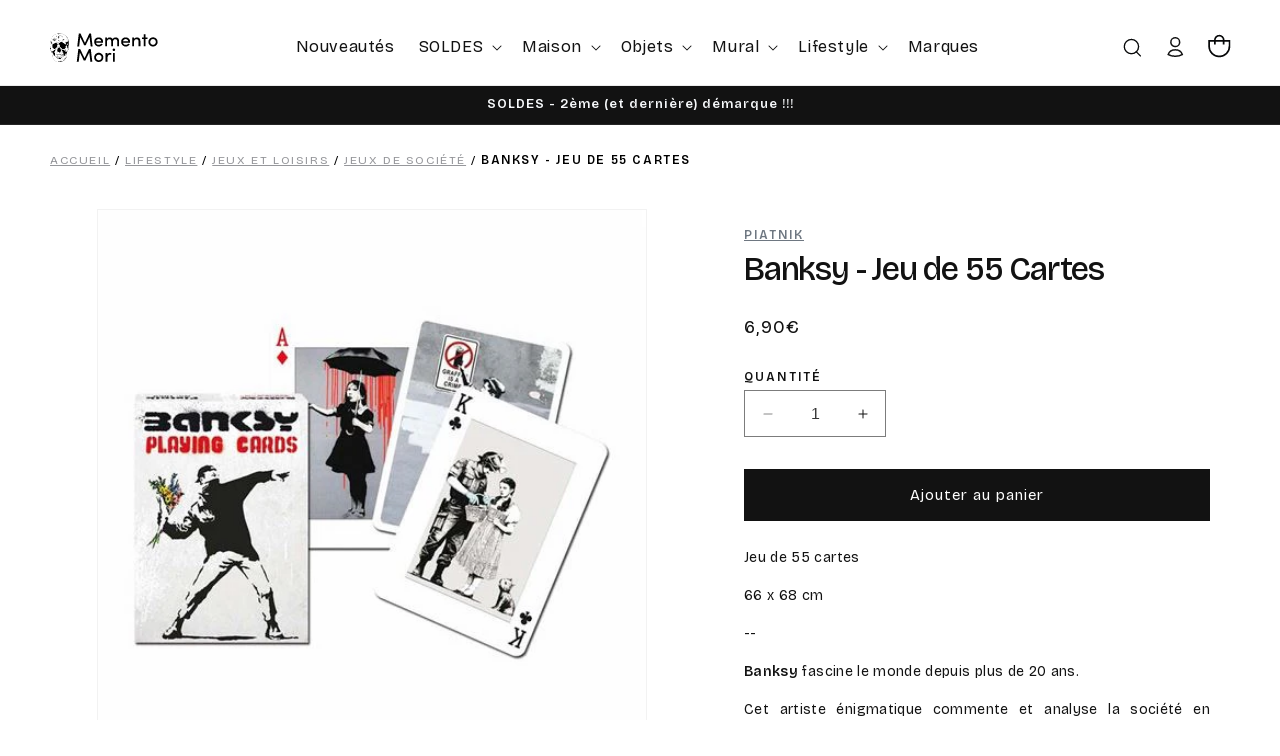

--- FILE ---
content_type: text/html; charset=utf-8
request_url: https://www.mementomori-shop.com/products/jeu-de-55-cartes-banksy
body_size: 57847
content:
<!doctype html>
<html class="no-js" lang="fr">
  <head>
    <meta charset="utf-8">
    <meta http-equiv="X-UA-Compatible" content="IE=edge">
    <meta name="viewport" content="width=device-width,initial-scale=1">
    <meta name="theme-color" content="">
    <link rel="canonical" href="https://www.mementomori-shop.com/products/jeu-de-55-cartes-banksy"><link rel="icon" type="image/png" href="//www.mementomori-shop.com/cdn/shop/files/favicon-memento.png?crop=center&height=32&v=1700557010&width=32"><link rel="preconnect" href="https://fonts.shopifycdn.com" crossorigin><title>
      Jeu de 55 Cartes Banksy | Memento Mori
</title>

    
      <meta name="description" content="Redécouvrez les œuvres mythiques de Banksy avec ce jeu de 55 cartes. Icône du Street-Art, le mystérieux Banksy utilise la bombe (de peinture) comme une arme.">
    

    

<meta property="og:site_name" content="Memento Mori">
<meta property="og:url" content="https://www.mementomori-shop.com/products/jeu-de-55-cartes-banksy">
<meta property="og:title" content="Jeu de 55 Cartes Banksy | Memento Mori">
<meta property="og:type" content="product">
<meta property="og:description" content="Redécouvrez les œuvres mythiques de Banksy avec ce jeu de 55 cartes. Icône du Street-Art, le mystérieux Banksy utilise la bombe (de peinture) comme une arme."><meta property="og:image" content="http://www.mementomori-shop.com/cdn/shop/products/Jeu-de-55-cartes-BANKSY-PIATNIK-Multicolore.jpg?v=1748532568">
  <meta property="og:image:secure_url" content="https://www.mementomori-shop.com/cdn/shop/products/Jeu-de-55-cartes-BANKSY-PIATNIK-Multicolore.jpg?v=1748532568">
  <meta property="og:image:width" content="500">
  <meta property="og:image:height" content="500"><meta property="og:price:amount" content="6,90">
  <meta property="og:price:currency" content="EUR"><meta name="twitter:card" content="summary_large_image">
<meta name="twitter:title" content="Jeu de 55 Cartes Banksy | Memento Mori">
<meta name="twitter:description" content="Redécouvrez les œuvres mythiques de Banksy avec ce jeu de 55 cartes. Icône du Street-Art, le mystérieux Banksy utilise la bombe (de peinture) comme une arme.">


    <script src="//www.mementomori-shop.com/cdn/shop/t/4/assets/constants.js?v=58251544750838685771698055203" defer="defer"></script>
    <script src="//www.mementomori-shop.com/cdn/shop/t/4/assets/pubsub.js?v=158357773527763999511698055203" defer="defer"></script>
    <script src="//www.mementomori-shop.com/cdn/shop/t/4/assets/global.js?v=54939145903281508041698055203" defer="defer"></script><script src="//www.mementomori-shop.com/cdn/shop/t/4/assets/animations.js?v=88693664871331136111698055202" defer="defer"></script><script>window.performance && window.performance.mark && window.performance.mark('shopify.content_for_header.start');</script><meta name="facebook-domain-verification" content="e1anpuintbqumha2zpegzu2or9u763">
<meta name="facebook-domain-verification" content="ia8tzal15281y7285eetlod53hnt8l">
<meta name="google-site-verification" content="0nnjLJwx10fEsNjzJsL3LY59vFrdxmUrC5Ps3AG2Fks">
<meta id="shopify-digital-wallet" name="shopify-digital-wallet" content="/46830092453/digital_wallets/dialog">
<meta name="shopify-checkout-api-token" content="64dc5cb843e2b05a236c080c70eb05cf">
<meta id="in-context-paypal-metadata" data-shop-id="46830092453" data-venmo-supported="false" data-environment="production" data-locale="fr_FR" data-paypal-v4="true" data-currency="EUR">
<link rel="alternate" type="application/json+oembed" href="https://www.mementomori-shop.com/products/jeu-de-55-cartes-banksy.oembed">
<script async="async" src="/checkouts/internal/preloads.js?locale=fr-FR"></script>
<link rel="preconnect" href="https://shop.app" crossorigin="anonymous">
<script async="async" src="https://shop.app/checkouts/internal/preloads.js?locale=fr-FR&shop_id=46830092453" crossorigin="anonymous"></script>
<script id="shopify-features" type="application/json">{"accessToken":"64dc5cb843e2b05a236c080c70eb05cf","betas":["rich-media-storefront-analytics"],"domain":"www.mementomori-shop.com","predictiveSearch":true,"shopId":46830092453,"locale":"fr"}</script>
<script>var Shopify = Shopify || {};
Shopify.shop = "memento-mori-shop.myshopify.com";
Shopify.locale = "fr";
Shopify.currency = {"active":"EUR","rate":"1.0"};
Shopify.country = "FR";
Shopify.theme = {"name":"Dawn","id":154547487057,"schema_name":"Dawn","schema_version":"11.0.0","theme_store_id":887,"role":"main"};
Shopify.theme.handle = "null";
Shopify.theme.style = {"id":null,"handle":null};
Shopify.cdnHost = "www.mementomori-shop.com/cdn";
Shopify.routes = Shopify.routes || {};
Shopify.routes.root = "/";</script>
<script type="module">!function(o){(o.Shopify=o.Shopify||{}).modules=!0}(window);</script>
<script>!function(o){function n(){var o=[];function n(){o.push(Array.prototype.slice.apply(arguments))}return n.q=o,n}var t=o.Shopify=o.Shopify||{};t.loadFeatures=n(),t.autoloadFeatures=n()}(window);</script>
<script>
  window.ShopifyPay = window.ShopifyPay || {};
  window.ShopifyPay.apiHost = "shop.app\/pay";
  window.ShopifyPay.redirectState = null;
</script>
<script id="shop-js-analytics" type="application/json">{"pageType":"product"}</script>
<script defer="defer" async type="module" src="//www.mementomori-shop.com/cdn/shopifycloud/shop-js/modules/v2/client.init-shop-cart-sync_INwxTpsh.fr.esm.js"></script>
<script defer="defer" async type="module" src="//www.mementomori-shop.com/cdn/shopifycloud/shop-js/modules/v2/chunk.common_YNAa1F1g.esm.js"></script>
<script type="module">
  await import("//www.mementomori-shop.com/cdn/shopifycloud/shop-js/modules/v2/client.init-shop-cart-sync_INwxTpsh.fr.esm.js");
await import("//www.mementomori-shop.com/cdn/shopifycloud/shop-js/modules/v2/chunk.common_YNAa1F1g.esm.js");

  window.Shopify.SignInWithShop?.initShopCartSync?.({"fedCMEnabled":true,"windoidEnabled":true});

</script>
<script>
  window.Shopify = window.Shopify || {};
  if (!window.Shopify.featureAssets) window.Shopify.featureAssets = {};
  window.Shopify.featureAssets['shop-js'] = {"shop-cart-sync":["modules/v2/client.shop-cart-sync_BVs4vSl-.fr.esm.js","modules/v2/chunk.common_YNAa1F1g.esm.js"],"init-fed-cm":["modules/v2/client.init-fed-cm_CEmYoMXU.fr.esm.js","modules/v2/chunk.common_YNAa1F1g.esm.js"],"shop-button":["modules/v2/client.shop-button_BhVpOdEY.fr.esm.js","modules/v2/chunk.common_YNAa1F1g.esm.js"],"init-windoid":["modules/v2/client.init-windoid_DVncJssP.fr.esm.js","modules/v2/chunk.common_YNAa1F1g.esm.js"],"shop-cash-offers":["modules/v2/client.shop-cash-offers_CD5ChB-w.fr.esm.js","modules/v2/chunk.common_YNAa1F1g.esm.js","modules/v2/chunk.modal_DXhkN-5p.esm.js"],"shop-toast-manager":["modules/v2/client.shop-toast-manager_CMZA41xP.fr.esm.js","modules/v2/chunk.common_YNAa1F1g.esm.js"],"init-shop-email-lookup-coordinator":["modules/v2/client.init-shop-email-lookup-coordinator_Dxg3Qq63.fr.esm.js","modules/v2/chunk.common_YNAa1F1g.esm.js"],"pay-button":["modules/v2/client.pay-button_CApwTr-J.fr.esm.js","modules/v2/chunk.common_YNAa1F1g.esm.js"],"avatar":["modules/v2/client.avatar_BTnouDA3.fr.esm.js"],"init-shop-cart-sync":["modules/v2/client.init-shop-cart-sync_INwxTpsh.fr.esm.js","modules/v2/chunk.common_YNAa1F1g.esm.js"],"shop-login-button":["modules/v2/client.shop-login-button_Ctct7BR2.fr.esm.js","modules/v2/chunk.common_YNAa1F1g.esm.js","modules/v2/chunk.modal_DXhkN-5p.esm.js"],"init-customer-accounts-sign-up":["modules/v2/client.init-customer-accounts-sign-up_DTysEz83.fr.esm.js","modules/v2/client.shop-login-button_Ctct7BR2.fr.esm.js","modules/v2/chunk.common_YNAa1F1g.esm.js","modules/v2/chunk.modal_DXhkN-5p.esm.js"],"init-shop-for-new-customer-accounts":["modules/v2/client.init-shop-for-new-customer-accounts_wbmNjFX3.fr.esm.js","modules/v2/client.shop-login-button_Ctct7BR2.fr.esm.js","modules/v2/chunk.common_YNAa1F1g.esm.js","modules/v2/chunk.modal_DXhkN-5p.esm.js"],"init-customer-accounts":["modules/v2/client.init-customer-accounts_DqpN27KS.fr.esm.js","modules/v2/client.shop-login-button_Ctct7BR2.fr.esm.js","modules/v2/chunk.common_YNAa1F1g.esm.js","modules/v2/chunk.modal_DXhkN-5p.esm.js"],"shop-follow-button":["modules/v2/client.shop-follow-button_CBz8VXaE.fr.esm.js","modules/v2/chunk.common_YNAa1F1g.esm.js","modules/v2/chunk.modal_DXhkN-5p.esm.js"],"lead-capture":["modules/v2/client.lead-capture_Bo6pQGej.fr.esm.js","modules/v2/chunk.common_YNAa1F1g.esm.js","modules/v2/chunk.modal_DXhkN-5p.esm.js"],"checkout-modal":["modules/v2/client.checkout-modal_B_8gz53b.fr.esm.js","modules/v2/chunk.common_YNAa1F1g.esm.js","modules/v2/chunk.modal_DXhkN-5p.esm.js"],"shop-login":["modules/v2/client.shop-login_CTIGRVE1.fr.esm.js","modules/v2/chunk.common_YNAa1F1g.esm.js","modules/v2/chunk.modal_DXhkN-5p.esm.js"],"payment-terms":["modules/v2/client.payment-terms_BUSo56Mg.fr.esm.js","modules/v2/chunk.common_YNAa1F1g.esm.js","modules/v2/chunk.modal_DXhkN-5p.esm.js"]};
</script>
<script>(function() {
  var isLoaded = false;
  function asyncLoad() {
    if (isLoaded) return;
    isLoaded = true;
    var urls = ["https:\/\/d1564fddzjmdj5.cloudfront.net\/initializercolissimo.js?app_name=happycolissimo\u0026cloud=d1564fddzjmdj5.cloudfront.net\u0026shop=memento-mori-shop.myshopify.com","\/\/swymv3pro-01.azureedge.net\/code\/swym-shopify.js?shop=memento-mori-shop.myshopify.com","https:\/\/cdn.nfcube.com\/instafeed-dddca930c945c5ae699f66ad5f1e89e8.js?shop=memento-mori-shop.myshopify.com"];
    for (var i = 0; i < urls.length; i++) {
      var s = document.createElement('script');
      s.type = 'text/javascript';
      s.async = true;
      s.src = urls[i];
      var x = document.getElementsByTagName('script')[0];
      x.parentNode.insertBefore(s, x);
    }
  };
  if(window.attachEvent) {
    window.attachEvent('onload', asyncLoad);
  } else {
    window.addEventListener('load', asyncLoad, false);
  }
})();</script>
<script id="__st">var __st={"a":46830092453,"offset":3600,"reqid":"4810580d-57e3-49d8-8f07-a4af5b516b69-1769020304","pageurl":"www.mementomori-shop.com\/products\/jeu-de-55-cartes-banksy","u":"c4124fa93573","p":"product","rtyp":"product","rid":8049267966196};</script>
<script>window.ShopifyPaypalV4VisibilityTracking = true;</script>
<script id="captcha-bootstrap">!function(){'use strict';const t='contact',e='account',n='new_comment',o=[[t,t],['blogs',n],['comments',n],[t,'customer']],c=[[e,'customer_login'],[e,'guest_login'],[e,'recover_customer_password'],[e,'create_customer']],r=t=>t.map((([t,e])=>`form[action*='/${t}']:not([data-nocaptcha='true']) input[name='form_type'][value='${e}']`)).join(','),a=t=>()=>t?[...document.querySelectorAll(t)].map((t=>t.form)):[];function s(){const t=[...o],e=r(t);return a(e)}const i='password',u='form_key',d=['recaptcha-v3-token','g-recaptcha-response','h-captcha-response',i],f=()=>{try{return window.sessionStorage}catch{return}},m='__shopify_v',_=t=>t.elements[u];function p(t,e,n=!1){try{const o=window.sessionStorage,c=JSON.parse(o.getItem(e)),{data:r}=function(t){const{data:e,action:n}=t;return t[m]||n?{data:e,action:n}:{data:t,action:n}}(c);for(const[e,n]of Object.entries(r))t.elements[e]&&(t.elements[e].value=n);n&&o.removeItem(e)}catch(o){console.error('form repopulation failed',{error:o})}}const l='form_type',E='cptcha';function T(t){t.dataset[E]=!0}const w=window,h=w.document,L='Shopify',v='ce_forms',y='captcha';let A=!1;((t,e)=>{const n=(g='f06e6c50-85a8-45c8-87d0-21a2b65856fe',I='https://cdn.shopify.com/shopifycloud/storefront-forms-hcaptcha/ce_storefront_forms_captcha_hcaptcha.v1.5.2.iife.js',D={infoText:'Protégé par hCaptcha',privacyText:'Confidentialité',termsText:'Conditions'},(t,e,n)=>{const o=w[L][v],c=o.bindForm;if(c)return c(t,g,e,D).then(n);var r;o.q.push([[t,g,e,D],n]),r=I,A||(h.body.append(Object.assign(h.createElement('script'),{id:'captcha-provider',async:!0,src:r})),A=!0)});var g,I,D;w[L]=w[L]||{},w[L][v]=w[L][v]||{},w[L][v].q=[],w[L][y]=w[L][y]||{},w[L][y].protect=function(t,e){n(t,void 0,e),T(t)},Object.freeze(w[L][y]),function(t,e,n,w,h,L){const[v,y,A,g]=function(t,e,n){const i=e?o:[],u=t?c:[],d=[...i,...u],f=r(d),m=r(i),_=r(d.filter((([t,e])=>n.includes(e))));return[a(f),a(m),a(_),s()]}(w,h,L),I=t=>{const e=t.target;return e instanceof HTMLFormElement?e:e&&e.form},D=t=>v().includes(t);t.addEventListener('submit',(t=>{const e=I(t);if(!e)return;const n=D(e)&&!e.dataset.hcaptchaBound&&!e.dataset.recaptchaBound,o=_(e),c=g().includes(e)&&(!o||!o.value);(n||c)&&t.preventDefault(),c&&!n&&(function(t){try{if(!f())return;!function(t){const e=f();if(!e)return;const n=_(t);if(!n)return;const o=n.value;o&&e.removeItem(o)}(t);const e=Array.from(Array(32),(()=>Math.random().toString(36)[2])).join('');!function(t,e){_(t)||t.append(Object.assign(document.createElement('input'),{type:'hidden',name:u})),t.elements[u].value=e}(t,e),function(t,e){const n=f();if(!n)return;const o=[...t.querySelectorAll(`input[type='${i}']`)].map((({name:t})=>t)),c=[...d,...o],r={};for(const[a,s]of new FormData(t).entries())c.includes(a)||(r[a]=s);n.setItem(e,JSON.stringify({[m]:1,action:t.action,data:r}))}(t,e)}catch(e){console.error('failed to persist form',e)}}(e),e.submit())}));const S=(t,e)=>{t&&!t.dataset[E]&&(n(t,e.some((e=>e===t))),T(t))};for(const o of['focusin','change'])t.addEventListener(o,(t=>{const e=I(t);D(e)&&S(e,y())}));const B=e.get('form_key'),M=e.get(l),P=B&&M;t.addEventListener('DOMContentLoaded',(()=>{const t=y();if(P)for(const e of t)e.elements[l].value===M&&p(e,B);[...new Set([...A(),...v().filter((t=>'true'===t.dataset.shopifyCaptcha))])].forEach((e=>S(e,t)))}))}(h,new URLSearchParams(w.location.search),n,t,e,['guest_login'])})(!0,!0)}();</script>
<script integrity="sha256-4kQ18oKyAcykRKYeNunJcIwy7WH5gtpwJnB7kiuLZ1E=" data-source-attribution="shopify.loadfeatures" defer="defer" src="//www.mementomori-shop.com/cdn/shopifycloud/storefront/assets/storefront/load_feature-a0a9edcb.js" crossorigin="anonymous"></script>
<script crossorigin="anonymous" defer="defer" src="//www.mementomori-shop.com/cdn/shopifycloud/storefront/assets/shopify_pay/storefront-65b4c6d7.js?v=20250812"></script>
<script data-source-attribution="shopify.dynamic_checkout.dynamic.init">var Shopify=Shopify||{};Shopify.PaymentButton=Shopify.PaymentButton||{isStorefrontPortableWallets:!0,init:function(){window.Shopify.PaymentButton.init=function(){};var t=document.createElement("script");t.src="https://www.mementomori-shop.com/cdn/shopifycloud/portable-wallets/latest/portable-wallets.fr.js",t.type="module",document.head.appendChild(t)}};
</script>
<script data-source-attribution="shopify.dynamic_checkout.buyer_consent">
  function portableWalletsHideBuyerConsent(e){var t=document.getElementById("shopify-buyer-consent"),n=document.getElementById("shopify-subscription-policy-button");t&&n&&(t.classList.add("hidden"),t.setAttribute("aria-hidden","true"),n.removeEventListener("click",e))}function portableWalletsShowBuyerConsent(e){var t=document.getElementById("shopify-buyer-consent"),n=document.getElementById("shopify-subscription-policy-button");t&&n&&(t.classList.remove("hidden"),t.removeAttribute("aria-hidden"),n.addEventListener("click",e))}window.Shopify?.PaymentButton&&(window.Shopify.PaymentButton.hideBuyerConsent=portableWalletsHideBuyerConsent,window.Shopify.PaymentButton.showBuyerConsent=portableWalletsShowBuyerConsent);
</script>
<script data-source-attribution="shopify.dynamic_checkout.cart.bootstrap">document.addEventListener("DOMContentLoaded",(function(){function t(){return document.querySelector("shopify-accelerated-checkout-cart, shopify-accelerated-checkout")}if(t())Shopify.PaymentButton.init();else{new MutationObserver((function(e,n){t()&&(Shopify.PaymentButton.init(),n.disconnect())})).observe(document.body,{childList:!0,subtree:!0})}}));
</script>
<script id='scb4127' type='text/javascript' async='' src='https://www.mementomori-shop.com/cdn/shopifycloud/privacy-banner/storefront-banner.js'></script><link id="shopify-accelerated-checkout-styles" rel="stylesheet" media="screen" href="https://www.mementomori-shop.com/cdn/shopifycloud/portable-wallets/latest/accelerated-checkout-backwards-compat.css" crossorigin="anonymous">
<style id="shopify-accelerated-checkout-cart">
        #shopify-buyer-consent {
  margin-top: 1em;
  display: inline-block;
  width: 100%;
}

#shopify-buyer-consent.hidden {
  display: none;
}

#shopify-subscription-policy-button {
  background: none;
  border: none;
  padding: 0;
  text-decoration: underline;
  font-size: inherit;
  cursor: pointer;
}

#shopify-subscription-policy-button::before {
  box-shadow: none;
}

      </style>
<script id="sections-script" data-sections="header" defer="defer" src="//www.mementomori-shop.com/cdn/shop/t/4/compiled_assets/scripts.js?v=19392"></script>
<script>window.performance && window.performance.mark && window.performance.mark('shopify.content_for_header.end');</script>


    <link rel="preconnect" href="https://fonts.googleapis.com">
    <link rel="preconnect" href="https://fonts.gstatic.com" crossorigin>
    <link href="https://fonts.googleapis.com/css2?family=Bricolage+Grotesque:opsz,wght@12..96,400;12..96,500;12..96,600&display=swap" rel="stylesheet">

    <style data-shopify>
      @font-face {
  font-family: Assistant;
  font-weight: 400;
  font-style: normal;
  font-display: swap;
  src: url("//www.mementomori-shop.com/cdn/fonts/assistant/assistant_n4.9120912a469cad1cc292572851508ca49d12e768.woff2") format("woff2"),
       url("//www.mementomori-shop.com/cdn/fonts/assistant/assistant_n4.6e9875ce64e0fefcd3f4446b7ec9036b3ddd2985.woff") format("woff");
}

      @font-face {
  font-family: Assistant;
  font-weight: 700;
  font-style: normal;
  font-display: swap;
  src: url("//www.mementomori-shop.com/cdn/fonts/assistant/assistant_n7.bf44452348ec8b8efa3aa3068825305886b1c83c.woff2") format("woff2"),
       url("//www.mementomori-shop.com/cdn/fonts/assistant/assistant_n7.0c887fee83f6b3bda822f1150b912c72da0f7b64.woff") format("woff");
}

      
      
      @font-face {
  font-family: Assistant;
  font-weight: 400;
  font-style: normal;
  font-display: swap;
  src: url("//www.mementomori-shop.com/cdn/fonts/assistant/assistant_n4.9120912a469cad1cc292572851508ca49d12e768.woff2") format("woff2"),
       url("//www.mementomori-shop.com/cdn/fonts/assistant/assistant_n4.6e9875ce64e0fefcd3f4446b7ec9036b3ddd2985.woff") format("woff");
}


      
        :root,
        .color-background-1 {
          --color-background: 255,255,255;
        
          --gradient-background: #ffffff;
        
        --color-foreground: 18,18,18;
        --color-shadow: 18,18,18;
        --color-button: 18,18,18;
        --color-button-text: 255,255,255;
        --color-secondary-button: 255,255,255;
        --color-secondary-button-text: 18,18,18;
        --color-link: 18,18,18;
        --color-badge-foreground: 18,18,18;
        --color-badge-background: 255,255,255;
        --color-badge-border: 18,18,18;
        --payment-terms-background-color: rgb(255 255 255);
      }
      
        
        .color-background-2 {
          --color-background: 246,248,250;
        
          --gradient-background: #f6f8fa;
        
        --color-foreground: 18,18,18;
        --color-shadow: 18,18,18;
        --color-button: 18,18,18;
        --color-button-text: 243,243,243;
        --color-secondary-button: 246,248,250;
        --color-secondary-button-text: 18,18,18;
        --color-link: 18,18,18;
        --color-badge-foreground: 18,18,18;
        --color-badge-background: 246,248,250;
        --color-badge-border: 18,18,18;
        --payment-terms-background-color: rgb(246 248 250);
      }
      
        
        .color-inverse {
          --color-background: 36,40,51;
        
          --gradient-background: #242833;
        
        --color-foreground: 255,255,255;
        --color-shadow: 18,18,18;
        --color-button: 255,255,255;
        --color-button-text: 0,0,0;
        --color-secondary-button: 36,40,51;
        --color-secondary-button-text: 255,255,255;
        --color-link: 255,255,255;
        --color-badge-foreground: 255,255,255;
        --color-badge-background: 36,40,51;
        --color-badge-border: 255,255,255;
        --payment-terms-background-color: rgb(36 40 51);
      }
      
        
        .color-accent-1 {
          --color-background: 18,18,18;
        
          --gradient-background: #121212;
        
        --color-foreground: 246,248,250;
        --color-shadow: 18,18,18;
        --color-button: 255,255,255;
        --color-button-text: 18,18,18;
        --color-secondary-button: 18,18,18;
        --color-secondary-button-text: 246,248,250;
        --color-link: 246,248,250;
        --color-badge-foreground: 246,248,250;
        --color-badge-background: 18,18,18;
        --color-badge-border: 246,248,250;
        --payment-terms-background-color: rgb(18 18 18);
      }
      
        
        .color-accent-2 {
          --color-background: 51,79,180;
        
          --gradient-background: #334fb4;
        
        --color-foreground: 255,255,255;
        --color-shadow: 18,18,18;
        --color-button: 255,255,255;
        --color-button-text: 51,79,180;
        --color-secondary-button: 51,79,180;
        --color-secondary-button-text: 255,255,255;
        --color-link: 255,255,255;
        --color-badge-foreground: 255,255,255;
        --color-badge-background: 51,79,180;
        --color-badge-border: 255,255,255;
        --payment-terms-background-color: rgb(51 79 180);
      }
      
        
        .color-scheme-bb819e71-669d-4dc9-82ee-5ffe70677ee3 {
          --color-background: 246,248,250;
        
          --gradient-background: #f6f8fa;
        
        --color-foreground: 18,18,18;
        --color-shadow: 18,18,18;
        --color-button: 18,18,18;
        --color-button-text: 255,255,255;
        --color-secondary-button: 246,248,250;
        --color-secondary-button-text: 18,18,18;
        --color-link: 18,18,18;
        --color-badge-foreground: 18,18,18;
        --color-badge-background: 246,248,250;
        --color-badge-border: 18,18,18;
        --payment-terms-background-color: rgb(246 248 250);
      }
      

      body, .color-background-1, .color-background-2, .color-inverse, .color-accent-1, .color-accent-2, .color-scheme-bb819e71-669d-4dc9-82ee-5ffe70677ee3 {
        color: rgba(var(--color-foreground), 1);
        background-color: rgb(var(--color-background));
      }
    
      :root {
        --font-body-family: 'Bricolage Grotesque', sans-serif;
        --font-body-style: normal;
        --font-body-weight: 400;
        --font-body-weight-bold: 500;

        --font-heading-family: 'Bricolage Grotesque', sans-serif;;
        --font-heading-style: normal;
        --font-heading-weight: 600;

        --font-body-scale: 1.0;
        --font-heading-scale: 1.0;

        --media-padding: px;
        --media-border-opacity: 0.05;
        --media-border-width: 1px;
        --media-radius: 0px;
        --media-shadow-opacity: 0.0;
        --media-shadow-horizontal-offset: 0px;
        --media-shadow-vertical-offset: 4px;
        --media-shadow-blur-radius: 5px;
        --media-shadow-visible: 0;

        --page-width: 140rem;
        --page-width-margin: 0rem;

        --product-card-image-padding: 0.0rem;
        --product-card-corner-radius: 0.0rem;
        --product-card-text-alignment: left;
        --product-card-border-width: 0.0rem;
        --product-card-border-opacity: 0.1;
        --product-card-shadow-opacity: 0.0;
        --product-card-shadow-visible: 0;
        --product-card-shadow-horizontal-offset: 0.0rem;
        --product-card-shadow-vertical-offset: 0.4rem;
        --product-card-shadow-blur-radius: 0.5rem;

        --collection-card-image-padding: 0.0rem;
        --collection-card-corner-radius: 0.0rem;
        --collection-card-text-alignment: left;
        --collection-card-border-width: 0.0rem;
        --collection-card-border-opacity: 0.1;
        --collection-card-shadow-opacity: 0.0;
        --collection-card-shadow-visible: 0;
        --collection-card-shadow-horizontal-offset: 0.0rem;
        --collection-card-shadow-vertical-offset: 0.4rem;
        --collection-card-shadow-blur-radius: 0.5rem;

        --blog-card-image-padding: 0.0rem;
        --blog-card-corner-radius: 0.0rem;
        --blog-card-text-alignment: left;
        --blog-card-border-width: 0.0rem;
        --blog-card-border-opacity: 0.1;
        --blog-card-shadow-opacity: 0.0;
        --blog-card-shadow-visible: 0;
        --blog-card-shadow-horizontal-offset: 0.0rem;
        --blog-card-shadow-vertical-offset: 0.4rem;
        --blog-card-shadow-blur-radius: 0.5rem;

        --badge-corner-radius: 4.0rem;

        --popup-border-width: 1px;
        --popup-border-opacity: 0.1;
        --popup-corner-radius: 0px;
        --popup-shadow-opacity: 0.05;
        --popup-shadow-horizontal-offset: 0px;
        --popup-shadow-vertical-offset: 4px;
        --popup-shadow-blur-radius: 5px;

        --drawer-border-width: 1px;
        --drawer-border-opacity: 0.1;
        --drawer-shadow-opacity: 0.0;
        --drawer-shadow-horizontal-offset: 0px;
        --drawer-shadow-vertical-offset: 4px;
        --drawer-shadow-blur-radius: 5px;

        --spacing-sections-desktop: 0px;
        --spacing-sections-mobile: 0px;

        --grid-desktop-vertical-spacing: 12px;
        --grid-desktop-horizontal-spacing: 12px;
        --grid-mobile-vertical-spacing: 6px;
        --grid-mobile-horizontal-spacing: 6px;

        --text-boxes-border-opacity: 0.1;
        --text-boxes-border-width: 0px;
        --text-boxes-radius: 0px;
        --text-boxes-shadow-opacity: 0.0;
        --text-boxes-shadow-visible: 0;
        --text-boxes-shadow-horizontal-offset: 0px;
        --text-boxes-shadow-vertical-offset: 4px;
        --text-boxes-shadow-blur-radius: 5px;

        --buttons-radius: 0px;
        --buttons-radius-outset: 0px;
        --buttons-border-width: 1px;
        --buttons-border-opacity: 1.0;
        --buttons-shadow-opacity: 0.0;
        --buttons-shadow-visible: 0;
        --buttons-shadow-horizontal-offset: 0px;
        --buttons-shadow-vertical-offset: 4px;
        --buttons-shadow-blur-radius: 5px;
        --buttons-border-offset: 0px;

        --inputs-radius: 0px;
        --inputs-border-width: 1px;
        --inputs-border-opacity: 0.55;
        --inputs-shadow-opacity: 0.0;
        --inputs-shadow-horizontal-offset: 0px;
        --inputs-margin-offset: 0px;
        --inputs-shadow-vertical-offset: 4px;
        --inputs-shadow-blur-radius: 5px;
        --inputs-radius-outset: 0px;

        --variant-pills-radius: 40px;
        --variant-pills-border-width: 1px;
        --variant-pills-border-opacity: 0.55;
        --variant-pills-shadow-opacity: 0.0;
        --variant-pills-shadow-horizontal-offset: 0px;
        --variant-pills-shadow-vertical-offset: 4px;
        --variant-pills-shadow-blur-radius: 5px;
      }

      *,
      *::before,
      *::after {
        box-sizing: inherit;
      }

      html {
        box-sizing: border-box;
        font-size: calc(var(--font-body-scale) * 62.5%);
        height: 100%;
      }

      body {
        display: grid;
        grid-template-rows: auto auto 1fr auto;
        grid-template-columns: 100%;
        min-height: 100%;
        margin: 0;
        font-size: 1.5rem;
        letter-spacing: 0.06rem;
        line-height: calc(1 + 0.8 / var(--font-body-scale));
        font-family: var(--font-body-family);
        font-style: var(--font-body-style);
        font-weight: var(--font-body-weight);
      }

      @media screen and (min-width: 750px) {
        body {
          font-size: 1.6rem;
        }
      }
    </style>

    <link href="//www.mementomori-shop.com/cdn/shop/t/4/assets/base.css?v=165191016556652226921698055202" rel="stylesheet" type="text/css" media="all" />
    <link href="//www.mementomori-shop.com/cdn/shop/t/4/assets/custom.css?v=146150743379683619871701363653" rel="stylesheet" type="text/css" media="all" />
<link rel="preload" as="font" href="//www.mementomori-shop.com/cdn/fonts/assistant/assistant_n4.9120912a469cad1cc292572851508ca49d12e768.woff2" type="font/woff2" crossorigin><link rel="preload" as="font" href="//www.mementomori-shop.com/cdn/fonts/assistant/assistant_n4.9120912a469cad1cc292572851508ca49d12e768.woff2" type="font/woff2" crossorigin><link href="//www.mementomori-shop.com/cdn/shop/t/4/assets/component-localization-form.css?v=143319823105703127341698055203" rel="stylesheet" type="text/css" media="all" />
      <script src="//www.mementomori-shop.com/cdn/shop/t/4/assets/localization-form.js?v=161644695336821385561698055203" defer="defer"></script><link
        rel="stylesheet"
        href="//www.mementomori-shop.com/cdn/shop/t/4/assets/component-predictive-search.css?v=118923337488134913561698055203"
        media="print"
        onload="this.media='all'"
      ><script>
      document.documentElement.className = document.documentElement.className.replace('no-js', 'js');
      if (Shopify.designMode) {
        document.documentElement.classList.add('shopify-design-mode');
      }
    </script>


  
  <!-- BEGIN app block: shopify://apps/seowill-redirects/blocks/brokenlink-404/cc7b1996-e567-42d0-8862-356092041863 -->
<script type="text/javascript">
    !function(t){var e={};function r(n){if(e[n])return e[n].exports;var o=e[n]={i:n,l:!1,exports:{}};return t[n].call(o.exports,o,o.exports,r),o.l=!0,o.exports}r.m=t,r.c=e,r.d=function(t,e,n){r.o(t,e)||Object.defineProperty(t,e,{enumerable:!0,get:n})},r.r=function(t){"undefined"!==typeof Symbol&&Symbol.toStringTag&&Object.defineProperty(t,Symbol.toStringTag,{value:"Module"}),Object.defineProperty(t,"__esModule",{value:!0})},r.t=function(t,e){if(1&e&&(t=r(t)),8&e)return t;if(4&e&&"object"===typeof t&&t&&t.__esModule)return t;var n=Object.create(null);if(r.r(n),Object.defineProperty(n,"default",{enumerable:!0,value:t}),2&e&&"string"!=typeof t)for(var o in t)r.d(n,o,function(e){return t[e]}.bind(null,o));return n},r.n=function(t){var e=t&&t.__esModule?function(){return t.default}:function(){return t};return r.d(e,"a",e),e},r.o=function(t,e){return Object.prototype.hasOwnProperty.call(t,e)},r.p="",r(r.s=11)}([function(t,e,r){"use strict";var n=r(2),o=Object.prototype.toString;function i(t){return"[object Array]"===o.call(t)}function a(t){return"undefined"===typeof t}function u(t){return null!==t&&"object"===typeof t}function s(t){return"[object Function]"===o.call(t)}function c(t,e){if(null!==t&&"undefined"!==typeof t)if("object"!==typeof t&&(t=[t]),i(t))for(var r=0,n=t.length;r<n;r++)e.call(null,t[r],r,t);else for(var o in t)Object.prototype.hasOwnProperty.call(t,o)&&e.call(null,t[o],o,t)}t.exports={isArray:i,isArrayBuffer:function(t){return"[object ArrayBuffer]"===o.call(t)},isBuffer:function(t){return null!==t&&!a(t)&&null!==t.constructor&&!a(t.constructor)&&"function"===typeof t.constructor.isBuffer&&t.constructor.isBuffer(t)},isFormData:function(t){return"undefined"!==typeof FormData&&t instanceof FormData},isArrayBufferView:function(t){return"undefined"!==typeof ArrayBuffer&&ArrayBuffer.isView?ArrayBuffer.isView(t):t&&t.buffer&&t.buffer instanceof ArrayBuffer},isString:function(t){return"string"===typeof t},isNumber:function(t){return"number"===typeof t},isObject:u,isUndefined:a,isDate:function(t){return"[object Date]"===o.call(t)},isFile:function(t){return"[object File]"===o.call(t)},isBlob:function(t){return"[object Blob]"===o.call(t)},isFunction:s,isStream:function(t){return u(t)&&s(t.pipe)},isURLSearchParams:function(t){return"undefined"!==typeof URLSearchParams&&t instanceof URLSearchParams},isStandardBrowserEnv:function(){return("undefined"===typeof navigator||"ReactNative"!==navigator.product&&"NativeScript"!==navigator.product&&"NS"!==navigator.product)&&("undefined"!==typeof window&&"undefined"!==typeof document)},forEach:c,merge:function t(){var e={};function r(r,n){"object"===typeof e[n]&&"object"===typeof r?e[n]=t(e[n],r):e[n]=r}for(var n=0,o=arguments.length;n<o;n++)c(arguments[n],r);return e},deepMerge:function t(){var e={};function r(r,n){"object"===typeof e[n]&&"object"===typeof r?e[n]=t(e[n],r):e[n]="object"===typeof r?t({},r):r}for(var n=0,o=arguments.length;n<o;n++)c(arguments[n],r);return e},extend:function(t,e,r){return c(e,(function(e,o){t[o]=r&&"function"===typeof e?n(e,r):e})),t},trim:function(t){return t.replace(/^\s*/,"").replace(/\s*$/,"")}}},function(t,e,r){t.exports=r(12)},function(t,e,r){"use strict";t.exports=function(t,e){return function(){for(var r=new Array(arguments.length),n=0;n<r.length;n++)r[n]=arguments[n];return t.apply(e,r)}}},function(t,e,r){"use strict";var n=r(0);function o(t){return encodeURIComponent(t).replace(/%40/gi,"@").replace(/%3A/gi,":").replace(/%24/g,"$").replace(/%2C/gi,",").replace(/%20/g,"+").replace(/%5B/gi,"[").replace(/%5D/gi,"]")}t.exports=function(t,e,r){if(!e)return t;var i;if(r)i=r(e);else if(n.isURLSearchParams(e))i=e.toString();else{var a=[];n.forEach(e,(function(t,e){null!==t&&"undefined"!==typeof t&&(n.isArray(t)?e+="[]":t=[t],n.forEach(t,(function(t){n.isDate(t)?t=t.toISOString():n.isObject(t)&&(t=JSON.stringify(t)),a.push(o(e)+"="+o(t))})))})),i=a.join("&")}if(i){var u=t.indexOf("#");-1!==u&&(t=t.slice(0,u)),t+=(-1===t.indexOf("?")?"?":"&")+i}return t}},function(t,e,r){"use strict";t.exports=function(t){return!(!t||!t.__CANCEL__)}},function(t,e,r){"use strict";(function(e){var n=r(0),o=r(19),i={"Content-Type":"application/x-www-form-urlencoded"};function a(t,e){!n.isUndefined(t)&&n.isUndefined(t["Content-Type"])&&(t["Content-Type"]=e)}var u={adapter:function(){var t;return("undefined"!==typeof XMLHttpRequest||"undefined"!==typeof e&&"[object process]"===Object.prototype.toString.call(e))&&(t=r(6)),t}(),transformRequest:[function(t,e){return o(e,"Accept"),o(e,"Content-Type"),n.isFormData(t)||n.isArrayBuffer(t)||n.isBuffer(t)||n.isStream(t)||n.isFile(t)||n.isBlob(t)?t:n.isArrayBufferView(t)?t.buffer:n.isURLSearchParams(t)?(a(e,"application/x-www-form-urlencoded;charset=utf-8"),t.toString()):n.isObject(t)?(a(e,"application/json;charset=utf-8"),JSON.stringify(t)):t}],transformResponse:[function(t){if("string"===typeof t)try{t=JSON.parse(t)}catch(e){}return t}],timeout:0,xsrfCookieName:"XSRF-TOKEN",xsrfHeaderName:"X-XSRF-TOKEN",maxContentLength:-1,validateStatus:function(t){return t>=200&&t<300},headers:{common:{Accept:"application/json, text/plain, */*"}}};n.forEach(["delete","get","head"],(function(t){u.headers[t]={}})),n.forEach(["post","put","patch"],(function(t){u.headers[t]=n.merge(i)})),t.exports=u}).call(this,r(18))},function(t,e,r){"use strict";var n=r(0),o=r(20),i=r(3),a=r(22),u=r(25),s=r(26),c=r(7);t.exports=function(t){return new Promise((function(e,f){var l=t.data,p=t.headers;n.isFormData(l)&&delete p["Content-Type"];var h=new XMLHttpRequest;if(t.auth){var d=t.auth.username||"",m=t.auth.password||"";p.Authorization="Basic "+btoa(d+":"+m)}var y=a(t.baseURL,t.url);if(h.open(t.method.toUpperCase(),i(y,t.params,t.paramsSerializer),!0),h.timeout=t.timeout,h.onreadystatechange=function(){if(h&&4===h.readyState&&(0!==h.status||h.responseURL&&0===h.responseURL.indexOf("file:"))){var r="getAllResponseHeaders"in h?u(h.getAllResponseHeaders()):null,n={data:t.responseType&&"text"!==t.responseType?h.response:h.responseText,status:h.status,statusText:h.statusText,headers:r,config:t,request:h};o(e,f,n),h=null}},h.onabort=function(){h&&(f(c("Request aborted",t,"ECONNABORTED",h)),h=null)},h.onerror=function(){f(c("Network Error",t,null,h)),h=null},h.ontimeout=function(){var e="timeout of "+t.timeout+"ms exceeded";t.timeoutErrorMessage&&(e=t.timeoutErrorMessage),f(c(e,t,"ECONNABORTED",h)),h=null},n.isStandardBrowserEnv()){var v=r(27),g=(t.withCredentials||s(y))&&t.xsrfCookieName?v.read(t.xsrfCookieName):void 0;g&&(p[t.xsrfHeaderName]=g)}if("setRequestHeader"in h&&n.forEach(p,(function(t,e){"undefined"===typeof l&&"content-type"===e.toLowerCase()?delete p[e]:h.setRequestHeader(e,t)})),n.isUndefined(t.withCredentials)||(h.withCredentials=!!t.withCredentials),t.responseType)try{h.responseType=t.responseType}catch(w){if("json"!==t.responseType)throw w}"function"===typeof t.onDownloadProgress&&h.addEventListener("progress",t.onDownloadProgress),"function"===typeof t.onUploadProgress&&h.upload&&h.upload.addEventListener("progress",t.onUploadProgress),t.cancelToken&&t.cancelToken.promise.then((function(t){h&&(h.abort(),f(t),h=null)})),void 0===l&&(l=null),h.send(l)}))}},function(t,e,r){"use strict";var n=r(21);t.exports=function(t,e,r,o,i){var a=new Error(t);return n(a,e,r,o,i)}},function(t,e,r){"use strict";var n=r(0);t.exports=function(t,e){e=e||{};var r={},o=["url","method","params","data"],i=["headers","auth","proxy"],a=["baseURL","url","transformRequest","transformResponse","paramsSerializer","timeout","withCredentials","adapter","responseType","xsrfCookieName","xsrfHeaderName","onUploadProgress","onDownloadProgress","maxContentLength","validateStatus","maxRedirects","httpAgent","httpsAgent","cancelToken","socketPath"];n.forEach(o,(function(t){"undefined"!==typeof e[t]&&(r[t]=e[t])})),n.forEach(i,(function(o){n.isObject(e[o])?r[o]=n.deepMerge(t[o],e[o]):"undefined"!==typeof e[o]?r[o]=e[o]:n.isObject(t[o])?r[o]=n.deepMerge(t[o]):"undefined"!==typeof t[o]&&(r[o]=t[o])})),n.forEach(a,(function(n){"undefined"!==typeof e[n]?r[n]=e[n]:"undefined"!==typeof t[n]&&(r[n]=t[n])}));var u=o.concat(i).concat(a),s=Object.keys(e).filter((function(t){return-1===u.indexOf(t)}));return n.forEach(s,(function(n){"undefined"!==typeof e[n]?r[n]=e[n]:"undefined"!==typeof t[n]&&(r[n]=t[n])})),r}},function(t,e,r){"use strict";function n(t){this.message=t}n.prototype.toString=function(){return"Cancel"+(this.message?": "+this.message:"")},n.prototype.__CANCEL__=!0,t.exports=n},function(t,e,r){t.exports=r(13)},function(t,e,r){t.exports=r(30)},function(t,e,r){var n=function(t){"use strict";var e=Object.prototype,r=e.hasOwnProperty,n="function"===typeof Symbol?Symbol:{},o=n.iterator||"@@iterator",i=n.asyncIterator||"@@asyncIterator",a=n.toStringTag||"@@toStringTag";function u(t,e,r){return Object.defineProperty(t,e,{value:r,enumerable:!0,configurable:!0,writable:!0}),t[e]}try{u({},"")}catch(S){u=function(t,e,r){return t[e]=r}}function s(t,e,r,n){var o=e&&e.prototype instanceof l?e:l,i=Object.create(o.prototype),a=new L(n||[]);return i._invoke=function(t,e,r){var n="suspendedStart";return function(o,i){if("executing"===n)throw new Error("Generator is already running");if("completed"===n){if("throw"===o)throw i;return j()}for(r.method=o,r.arg=i;;){var a=r.delegate;if(a){var u=x(a,r);if(u){if(u===f)continue;return u}}if("next"===r.method)r.sent=r._sent=r.arg;else if("throw"===r.method){if("suspendedStart"===n)throw n="completed",r.arg;r.dispatchException(r.arg)}else"return"===r.method&&r.abrupt("return",r.arg);n="executing";var s=c(t,e,r);if("normal"===s.type){if(n=r.done?"completed":"suspendedYield",s.arg===f)continue;return{value:s.arg,done:r.done}}"throw"===s.type&&(n="completed",r.method="throw",r.arg=s.arg)}}}(t,r,a),i}function c(t,e,r){try{return{type:"normal",arg:t.call(e,r)}}catch(S){return{type:"throw",arg:S}}}t.wrap=s;var f={};function l(){}function p(){}function h(){}var d={};d[o]=function(){return this};var m=Object.getPrototypeOf,y=m&&m(m(T([])));y&&y!==e&&r.call(y,o)&&(d=y);var v=h.prototype=l.prototype=Object.create(d);function g(t){["next","throw","return"].forEach((function(e){u(t,e,(function(t){return this._invoke(e,t)}))}))}function w(t,e){var n;this._invoke=function(o,i){function a(){return new e((function(n,a){!function n(o,i,a,u){var s=c(t[o],t,i);if("throw"!==s.type){var f=s.arg,l=f.value;return l&&"object"===typeof l&&r.call(l,"__await")?e.resolve(l.__await).then((function(t){n("next",t,a,u)}),(function(t){n("throw",t,a,u)})):e.resolve(l).then((function(t){f.value=t,a(f)}),(function(t){return n("throw",t,a,u)}))}u(s.arg)}(o,i,n,a)}))}return n=n?n.then(a,a):a()}}function x(t,e){var r=t.iterator[e.method];if(void 0===r){if(e.delegate=null,"throw"===e.method){if(t.iterator.return&&(e.method="return",e.arg=void 0,x(t,e),"throw"===e.method))return f;e.method="throw",e.arg=new TypeError("The iterator does not provide a 'throw' method")}return f}var n=c(r,t.iterator,e.arg);if("throw"===n.type)return e.method="throw",e.arg=n.arg,e.delegate=null,f;var o=n.arg;return o?o.done?(e[t.resultName]=o.value,e.next=t.nextLoc,"return"!==e.method&&(e.method="next",e.arg=void 0),e.delegate=null,f):o:(e.method="throw",e.arg=new TypeError("iterator result is not an object"),e.delegate=null,f)}function b(t){var e={tryLoc:t[0]};1 in t&&(e.catchLoc=t[1]),2 in t&&(e.finallyLoc=t[2],e.afterLoc=t[3]),this.tryEntries.push(e)}function E(t){var e=t.completion||{};e.type="normal",delete e.arg,t.completion=e}function L(t){this.tryEntries=[{tryLoc:"root"}],t.forEach(b,this),this.reset(!0)}function T(t){if(t){var e=t[o];if(e)return e.call(t);if("function"===typeof t.next)return t;if(!isNaN(t.length)){var n=-1,i=function e(){for(;++n<t.length;)if(r.call(t,n))return e.value=t[n],e.done=!1,e;return e.value=void 0,e.done=!0,e};return i.next=i}}return{next:j}}function j(){return{value:void 0,done:!0}}return p.prototype=v.constructor=h,h.constructor=p,p.displayName=u(h,a,"GeneratorFunction"),t.isGeneratorFunction=function(t){var e="function"===typeof t&&t.constructor;return!!e&&(e===p||"GeneratorFunction"===(e.displayName||e.name))},t.mark=function(t){return Object.setPrototypeOf?Object.setPrototypeOf(t,h):(t.__proto__=h,u(t,a,"GeneratorFunction")),t.prototype=Object.create(v),t},t.awrap=function(t){return{__await:t}},g(w.prototype),w.prototype[i]=function(){return this},t.AsyncIterator=w,t.async=function(e,r,n,o,i){void 0===i&&(i=Promise);var a=new w(s(e,r,n,o),i);return t.isGeneratorFunction(r)?a:a.next().then((function(t){return t.done?t.value:a.next()}))},g(v),u(v,a,"Generator"),v[o]=function(){return this},v.toString=function(){return"[object Generator]"},t.keys=function(t){var e=[];for(var r in t)e.push(r);return e.reverse(),function r(){for(;e.length;){var n=e.pop();if(n in t)return r.value=n,r.done=!1,r}return r.done=!0,r}},t.values=T,L.prototype={constructor:L,reset:function(t){if(this.prev=0,this.next=0,this.sent=this._sent=void 0,this.done=!1,this.delegate=null,this.method="next",this.arg=void 0,this.tryEntries.forEach(E),!t)for(var e in this)"t"===e.charAt(0)&&r.call(this,e)&&!isNaN(+e.slice(1))&&(this[e]=void 0)},stop:function(){this.done=!0;var t=this.tryEntries[0].completion;if("throw"===t.type)throw t.arg;return this.rval},dispatchException:function(t){if(this.done)throw t;var e=this;function n(r,n){return a.type="throw",a.arg=t,e.next=r,n&&(e.method="next",e.arg=void 0),!!n}for(var o=this.tryEntries.length-1;o>=0;--o){var i=this.tryEntries[o],a=i.completion;if("root"===i.tryLoc)return n("end");if(i.tryLoc<=this.prev){var u=r.call(i,"catchLoc"),s=r.call(i,"finallyLoc");if(u&&s){if(this.prev<i.catchLoc)return n(i.catchLoc,!0);if(this.prev<i.finallyLoc)return n(i.finallyLoc)}else if(u){if(this.prev<i.catchLoc)return n(i.catchLoc,!0)}else{if(!s)throw new Error("try statement without catch or finally");if(this.prev<i.finallyLoc)return n(i.finallyLoc)}}}},abrupt:function(t,e){for(var n=this.tryEntries.length-1;n>=0;--n){var o=this.tryEntries[n];if(o.tryLoc<=this.prev&&r.call(o,"finallyLoc")&&this.prev<o.finallyLoc){var i=o;break}}i&&("break"===t||"continue"===t)&&i.tryLoc<=e&&e<=i.finallyLoc&&(i=null);var a=i?i.completion:{};return a.type=t,a.arg=e,i?(this.method="next",this.next=i.finallyLoc,f):this.complete(a)},complete:function(t,e){if("throw"===t.type)throw t.arg;return"break"===t.type||"continue"===t.type?this.next=t.arg:"return"===t.type?(this.rval=this.arg=t.arg,this.method="return",this.next="end"):"normal"===t.type&&e&&(this.next=e),f},finish:function(t){for(var e=this.tryEntries.length-1;e>=0;--e){var r=this.tryEntries[e];if(r.finallyLoc===t)return this.complete(r.completion,r.afterLoc),E(r),f}},catch:function(t){for(var e=this.tryEntries.length-1;e>=0;--e){var r=this.tryEntries[e];if(r.tryLoc===t){var n=r.completion;if("throw"===n.type){var o=n.arg;E(r)}return o}}throw new Error("illegal catch attempt")},delegateYield:function(t,e,r){return this.delegate={iterator:T(t),resultName:e,nextLoc:r},"next"===this.method&&(this.arg=void 0),f}},t}(t.exports);try{regeneratorRuntime=n}catch(o){Function("r","regeneratorRuntime = r")(n)}},function(t,e,r){"use strict";var n=r(0),o=r(2),i=r(14),a=r(8);function u(t){var e=new i(t),r=o(i.prototype.request,e);return n.extend(r,i.prototype,e),n.extend(r,e),r}var s=u(r(5));s.Axios=i,s.create=function(t){return u(a(s.defaults,t))},s.Cancel=r(9),s.CancelToken=r(28),s.isCancel=r(4),s.all=function(t){return Promise.all(t)},s.spread=r(29),t.exports=s,t.exports.default=s},function(t,e,r){"use strict";var n=r(0),o=r(3),i=r(15),a=r(16),u=r(8);function s(t){this.defaults=t,this.interceptors={request:new i,response:new i}}s.prototype.request=function(t){"string"===typeof t?(t=arguments[1]||{}).url=arguments[0]:t=t||{},(t=u(this.defaults,t)).method?t.method=t.method.toLowerCase():this.defaults.method?t.method=this.defaults.method.toLowerCase():t.method="get";var e=[a,void 0],r=Promise.resolve(t);for(this.interceptors.request.forEach((function(t){e.unshift(t.fulfilled,t.rejected)})),this.interceptors.response.forEach((function(t){e.push(t.fulfilled,t.rejected)}));e.length;)r=r.then(e.shift(),e.shift());return r},s.prototype.getUri=function(t){return t=u(this.defaults,t),o(t.url,t.params,t.paramsSerializer).replace(/^\?/,"")},n.forEach(["delete","get","head","options"],(function(t){s.prototype[t]=function(e,r){return this.request(n.merge(r||{},{method:t,url:e}))}})),n.forEach(["post","put","patch"],(function(t){s.prototype[t]=function(e,r,o){return this.request(n.merge(o||{},{method:t,url:e,data:r}))}})),t.exports=s},function(t,e,r){"use strict";var n=r(0);function o(){this.handlers=[]}o.prototype.use=function(t,e){return this.handlers.push({fulfilled:t,rejected:e}),this.handlers.length-1},o.prototype.eject=function(t){this.handlers[t]&&(this.handlers[t]=null)},o.prototype.forEach=function(t){n.forEach(this.handlers,(function(e){null!==e&&t(e)}))},t.exports=o},function(t,e,r){"use strict";var n=r(0),o=r(17),i=r(4),a=r(5);function u(t){t.cancelToken&&t.cancelToken.throwIfRequested()}t.exports=function(t){return u(t),t.headers=t.headers||{},t.data=o(t.data,t.headers,t.transformRequest),t.headers=n.merge(t.headers.common||{},t.headers[t.method]||{},t.headers),n.forEach(["delete","get","head","post","put","patch","common"],(function(e){delete t.headers[e]})),(t.adapter||a.adapter)(t).then((function(e){return u(t),e.data=o(e.data,e.headers,t.transformResponse),e}),(function(e){return i(e)||(u(t),e&&e.response&&(e.response.data=o(e.response.data,e.response.headers,t.transformResponse))),Promise.reject(e)}))}},function(t,e,r){"use strict";var n=r(0);t.exports=function(t,e,r){return n.forEach(r,(function(r){t=r(t,e)})),t}},function(t,e){var r,n,o=t.exports={};function i(){throw new Error("setTimeout has not been defined")}function a(){throw new Error("clearTimeout has not been defined")}function u(t){if(r===setTimeout)return setTimeout(t,0);if((r===i||!r)&&setTimeout)return r=setTimeout,setTimeout(t,0);try{return r(t,0)}catch(e){try{return r.call(null,t,0)}catch(e){return r.call(this,t,0)}}}!function(){try{r="function"===typeof setTimeout?setTimeout:i}catch(t){r=i}try{n="function"===typeof clearTimeout?clearTimeout:a}catch(t){n=a}}();var s,c=[],f=!1,l=-1;function p(){f&&s&&(f=!1,s.length?c=s.concat(c):l=-1,c.length&&h())}function h(){if(!f){var t=u(p);f=!0;for(var e=c.length;e;){for(s=c,c=[];++l<e;)s&&s[l].run();l=-1,e=c.length}s=null,f=!1,function(t){if(n===clearTimeout)return clearTimeout(t);if((n===a||!n)&&clearTimeout)return n=clearTimeout,clearTimeout(t);try{n(t)}catch(e){try{return n.call(null,t)}catch(e){return n.call(this,t)}}}(t)}}function d(t,e){this.fun=t,this.array=e}function m(){}o.nextTick=function(t){var e=new Array(arguments.length-1);if(arguments.length>1)for(var r=1;r<arguments.length;r++)e[r-1]=arguments[r];c.push(new d(t,e)),1!==c.length||f||u(h)},d.prototype.run=function(){this.fun.apply(null,this.array)},o.title="browser",o.browser=!0,o.env={},o.argv=[],o.version="",o.versions={},o.on=m,o.addListener=m,o.once=m,o.off=m,o.removeListener=m,o.removeAllListeners=m,o.emit=m,o.prependListener=m,o.prependOnceListener=m,o.listeners=function(t){return[]},o.binding=function(t){throw new Error("process.binding is not supported")},o.cwd=function(){return"/"},o.chdir=function(t){throw new Error("process.chdir is not supported")},o.umask=function(){return 0}},function(t,e,r){"use strict";var n=r(0);t.exports=function(t,e){n.forEach(t,(function(r,n){n!==e&&n.toUpperCase()===e.toUpperCase()&&(t[e]=r,delete t[n])}))}},function(t,e,r){"use strict";var n=r(7);t.exports=function(t,e,r){var o=r.config.validateStatus;!o||o(r.status)?t(r):e(n("Request failed with status code "+r.status,r.config,null,r.request,r))}},function(t,e,r){"use strict";t.exports=function(t,e,r,n,o){return t.config=e,r&&(t.code=r),t.request=n,t.response=o,t.isAxiosError=!0,t.toJSON=function(){return{message:this.message,name:this.name,description:this.description,number:this.number,fileName:this.fileName,lineNumber:this.lineNumber,columnNumber:this.columnNumber,stack:this.stack,config:this.config,code:this.code}},t}},function(t,e,r){"use strict";var n=r(23),o=r(24);t.exports=function(t,e){return t&&!n(e)?o(t,e):e}},function(t,e,r){"use strict";t.exports=function(t){return/^([a-z][a-z\d\+\-\.]*:)?\/\//i.test(t)}},function(t,e,r){"use strict";t.exports=function(t,e){return e?t.replace(/\/+$/,"")+"/"+e.replace(/^\/+/,""):t}},function(t,e,r){"use strict";var n=r(0),o=["age","authorization","content-length","content-type","etag","expires","from","host","if-modified-since","if-unmodified-since","last-modified","location","max-forwards","proxy-authorization","referer","retry-after","user-agent"];t.exports=function(t){var e,r,i,a={};return t?(n.forEach(t.split("\n"),(function(t){if(i=t.indexOf(":"),e=n.trim(t.substr(0,i)).toLowerCase(),r=n.trim(t.substr(i+1)),e){if(a[e]&&o.indexOf(e)>=0)return;a[e]="set-cookie"===e?(a[e]?a[e]:[]).concat([r]):a[e]?a[e]+", "+r:r}})),a):a}},function(t,e,r){"use strict";var n=r(0);t.exports=n.isStandardBrowserEnv()?function(){var t,e=/(msie|trident)/i.test(navigator.userAgent),r=document.createElement("a");function o(t){var n=t;return e&&(r.setAttribute("href",n),n=r.href),r.setAttribute("href",n),{href:r.href,protocol:r.protocol?r.protocol.replace(/:$/,""):"",host:r.host,search:r.search?r.search.replace(/^\?/,""):"",hash:r.hash?r.hash.replace(/^#/,""):"",hostname:r.hostname,port:r.port,pathname:"/"===r.pathname.charAt(0)?r.pathname:"/"+r.pathname}}return t=o(window.location.href),function(e){var r=n.isString(e)?o(e):e;return r.protocol===t.protocol&&r.host===t.host}}():function(){return!0}},function(t,e,r){"use strict";var n=r(0);t.exports=n.isStandardBrowserEnv()?{write:function(t,e,r,o,i,a){var u=[];u.push(t+"="+encodeURIComponent(e)),n.isNumber(r)&&u.push("expires="+new Date(r).toGMTString()),n.isString(o)&&u.push("path="+o),n.isString(i)&&u.push("domain="+i),!0===a&&u.push("secure"),document.cookie=u.join("; ")},read:function(t){var e=document.cookie.match(new RegExp("(^|;\\s*)("+t+")=([^;]*)"));return e?decodeURIComponent(e[3]):null},remove:function(t){this.write(t,"",Date.now()-864e5)}}:{write:function(){},read:function(){return null},remove:function(){}}},function(t,e,r){"use strict";var n=r(9);function o(t){if("function"!==typeof t)throw new TypeError("executor must be a function.");var e;this.promise=new Promise((function(t){e=t}));var r=this;t((function(t){r.reason||(r.reason=new n(t),e(r.reason))}))}o.prototype.throwIfRequested=function(){if(this.reason)throw this.reason},o.source=function(){var t;return{token:new o((function(e){t=e})),cancel:t}},t.exports=o},function(t,e,r){"use strict";t.exports=function(t){return function(e){return t.apply(null,e)}}},function(t,e,r){"use strict";r.r(e);var n=r(1),o=r.n(n);function i(t,e,r,n,o,i,a){try{var u=t[i](a),s=u.value}catch(c){return void r(c)}u.done?e(s):Promise.resolve(s).then(n,o)}function a(t){return function(){var e=this,r=arguments;return new Promise((function(n,o){var a=t.apply(e,r);function u(t){i(a,n,o,u,s,"next",t)}function s(t){i(a,n,o,u,s,"throw",t)}u(void 0)}))}}var u=r(10),s=r.n(u);var c=function(t){return function(t){var e=arguments.length>1&&void 0!==arguments[1]?arguments[1]:{},r=arguments.length>2&&void 0!==arguments[2]?arguments[2]:"GET";return r=r.toUpperCase(),new Promise((function(n){var o;"GET"===r&&(o=s.a.get(t,{params:e})),o.then((function(t){n(t.data)}))}))}("https://api-brokenlinkmanager.seoant.com/api/v1/receive_id",t,"GET")};function f(){return(f=a(o.a.mark((function t(e,r,n){var i;return o.a.wrap((function(t){for(;;)switch(t.prev=t.next){case 0:return i={shop:e,code:r,gbaid:n},t.next=3,c(i);case 3:t.sent;case 4:case"end":return t.stop()}}),t)})))).apply(this,arguments)}var l=window.location.href;if(-1!=l.indexOf("gbaid")){var p=l.split("gbaid");if(void 0!=p[1]){var h=window.location.pathname+window.location.search;window.history.pushState({},0,h),function(t,e,r){f.apply(this,arguments)}("memento-mori-shop.myshopify.com","",p[1])}}}]);
</script><!-- END app block --><link href="https://monorail-edge.shopifysvc.com" rel="dns-prefetch">
<script>(function(){if ("sendBeacon" in navigator && "performance" in window) {try {var session_token_from_headers = performance.getEntriesByType('navigation')[0].serverTiming.find(x => x.name == '_s').description;} catch {var session_token_from_headers = undefined;}var session_cookie_matches = document.cookie.match(/_shopify_s=([^;]*)/);var session_token_from_cookie = session_cookie_matches && session_cookie_matches.length === 2 ? session_cookie_matches[1] : "";var session_token = session_token_from_headers || session_token_from_cookie || "";function handle_abandonment_event(e) {var entries = performance.getEntries().filter(function(entry) {return /monorail-edge.shopifysvc.com/.test(entry.name);});if (!window.abandonment_tracked && entries.length === 0) {window.abandonment_tracked = true;var currentMs = Date.now();var navigation_start = performance.timing.navigationStart;var payload = {shop_id: 46830092453,url: window.location.href,navigation_start,duration: currentMs - navigation_start,session_token,page_type: "product"};window.navigator.sendBeacon("https://monorail-edge.shopifysvc.com/v1/produce", JSON.stringify({schema_id: "online_store_buyer_site_abandonment/1.1",payload: payload,metadata: {event_created_at_ms: currentMs,event_sent_at_ms: currentMs}}));}}window.addEventListener('pagehide', handle_abandonment_event);}}());</script>
<script id="web-pixels-manager-setup">(function e(e,d,r,n,o){if(void 0===o&&(o={}),!Boolean(null===(a=null===(i=window.Shopify)||void 0===i?void 0:i.analytics)||void 0===a?void 0:a.replayQueue)){var i,a;window.Shopify=window.Shopify||{};var t=window.Shopify;t.analytics=t.analytics||{};var s=t.analytics;s.replayQueue=[],s.publish=function(e,d,r){return s.replayQueue.push([e,d,r]),!0};try{self.performance.mark("wpm:start")}catch(e){}var l=function(){var e={modern:/Edge?\/(1{2}[4-9]|1[2-9]\d|[2-9]\d{2}|\d{4,})\.\d+(\.\d+|)|Firefox\/(1{2}[4-9]|1[2-9]\d|[2-9]\d{2}|\d{4,})\.\d+(\.\d+|)|Chrom(ium|e)\/(9{2}|\d{3,})\.\d+(\.\d+|)|(Maci|X1{2}).+ Version\/(15\.\d+|(1[6-9]|[2-9]\d|\d{3,})\.\d+)([,.]\d+|)( \(\w+\)|)( Mobile\/\w+|) Safari\/|Chrome.+OPR\/(9{2}|\d{3,})\.\d+\.\d+|(CPU[ +]OS|iPhone[ +]OS|CPU[ +]iPhone|CPU IPhone OS|CPU iPad OS)[ +]+(15[._]\d+|(1[6-9]|[2-9]\d|\d{3,})[._]\d+)([._]\d+|)|Android:?[ /-](13[3-9]|1[4-9]\d|[2-9]\d{2}|\d{4,})(\.\d+|)(\.\d+|)|Android.+Firefox\/(13[5-9]|1[4-9]\d|[2-9]\d{2}|\d{4,})\.\d+(\.\d+|)|Android.+Chrom(ium|e)\/(13[3-9]|1[4-9]\d|[2-9]\d{2}|\d{4,})\.\d+(\.\d+|)|SamsungBrowser\/([2-9]\d|\d{3,})\.\d+/,legacy:/Edge?\/(1[6-9]|[2-9]\d|\d{3,})\.\d+(\.\d+|)|Firefox\/(5[4-9]|[6-9]\d|\d{3,})\.\d+(\.\d+|)|Chrom(ium|e)\/(5[1-9]|[6-9]\d|\d{3,})\.\d+(\.\d+|)([\d.]+$|.*Safari\/(?![\d.]+ Edge\/[\d.]+$))|(Maci|X1{2}).+ Version\/(10\.\d+|(1[1-9]|[2-9]\d|\d{3,})\.\d+)([,.]\d+|)( \(\w+\)|)( Mobile\/\w+|) Safari\/|Chrome.+OPR\/(3[89]|[4-9]\d|\d{3,})\.\d+\.\d+|(CPU[ +]OS|iPhone[ +]OS|CPU[ +]iPhone|CPU IPhone OS|CPU iPad OS)[ +]+(10[._]\d+|(1[1-9]|[2-9]\d|\d{3,})[._]\d+)([._]\d+|)|Android:?[ /-](13[3-9]|1[4-9]\d|[2-9]\d{2}|\d{4,})(\.\d+|)(\.\d+|)|Mobile Safari.+OPR\/([89]\d|\d{3,})\.\d+\.\d+|Android.+Firefox\/(13[5-9]|1[4-9]\d|[2-9]\d{2}|\d{4,})\.\d+(\.\d+|)|Android.+Chrom(ium|e)\/(13[3-9]|1[4-9]\d|[2-9]\d{2}|\d{4,})\.\d+(\.\d+|)|Android.+(UC? ?Browser|UCWEB|U3)[ /]?(15\.([5-9]|\d{2,})|(1[6-9]|[2-9]\d|\d{3,})\.\d+)\.\d+|SamsungBrowser\/(5\.\d+|([6-9]|\d{2,})\.\d+)|Android.+MQ{2}Browser\/(14(\.(9|\d{2,})|)|(1[5-9]|[2-9]\d|\d{3,})(\.\d+|))(\.\d+|)|K[Aa][Ii]OS\/(3\.\d+|([4-9]|\d{2,})\.\d+)(\.\d+|)/},d=e.modern,r=e.legacy,n=navigator.userAgent;return n.match(d)?"modern":n.match(r)?"legacy":"unknown"}(),u="modern"===l?"modern":"legacy",c=(null!=n?n:{modern:"",legacy:""})[u],f=function(e){return[e.baseUrl,"/wpm","/b",e.hashVersion,"modern"===e.buildTarget?"m":"l",".js"].join("")}({baseUrl:d,hashVersion:r,buildTarget:u}),m=function(e){var d=e.version,r=e.bundleTarget,n=e.surface,o=e.pageUrl,i=e.monorailEndpoint;return{emit:function(e){var a=e.status,t=e.errorMsg,s=(new Date).getTime(),l=JSON.stringify({metadata:{event_sent_at_ms:s},events:[{schema_id:"web_pixels_manager_load/3.1",payload:{version:d,bundle_target:r,page_url:o,status:a,surface:n,error_msg:t},metadata:{event_created_at_ms:s}}]});if(!i)return console&&console.warn&&console.warn("[Web Pixels Manager] No Monorail endpoint provided, skipping logging."),!1;try{return self.navigator.sendBeacon.bind(self.navigator)(i,l)}catch(e){}var u=new XMLHttpRequest;try{return u.open("POST",i,!0),u.setRequestHeader("Content-Type","text/plain"),u.send(l),!0}catch(e){return console&&console.warn&&console.warn("[Web Pixels Manager] Got an unhandled error while logging to Monorail."),!1}}}}({version:r,bundleTarget:l,surface:e.surface,pageUrl:self.location.href,monorailEndpoint:e.monorailEndpoint});try{o.browserTarget=l,function(e){var d=e.src,r=e.async,n=void 0===r||r,o=e.onload,i=e.onerror,a=e.sri,t=e.scriptDataAttributes,s=void 0===t?{}:t,l=document.createElement("script"),u=document.querySelector("head"),c=document.querySelector("body");if(l.async=n,l.src=d,a&&(l.integrity=a,l.crossOrigin="anonymous"),s)for(var f in s)if(Object.prototype.hasOwnProperty.call(s,f))try{l.dataset[f]=s[f]}catch(e){}if(o&&l.addEventListener("load",o),i&&l.addEventListener("error",i),u)u.appendChild(l);else{if(!c)throw new Error("Did not find a head or body element to append the script");c.appendChild(l)}}({src:f,async:!0,onload:function(){if(!function(){var e,d;return Boolean(null===(d=null===(e=window.Shopify)||void 0===e?void 0:e.analytics)||void 0===d?void 0:d.initialized)}()){var d=window.webPixelsManager.init(e)||void 0;if(d){var r=window.Shopify.analytics;r.replayQueue.forEach((function(e){var r=e[0],n=e[1],o=e[2];d.publishCustomEvent(r,n,o)})),r.replayQueue=[],r.publish=d.publishCustomEvent,r.visitor=d.visitor,r.initialized=!0}}},onerror:function(){return m.emit({status:"failed",errorMsg:"".concat(f," has failed to load")})},sri:function(e){var d=/^sha384-[A-Za-z0-9+/=]+$/;return"string"==typeof e&&d.test(e)}(c)?c:"",scriptDataAttributes:o}),m.emit({status:"loading"})}catch(e){m.emit({status:"failed",errorMsg:(null==e?void 0:e.message)||"Unknown error"})}}})({shopId: 46830092453,storefrontBaseUrl: "https://www.mementomori-shop.com",extensionsBaseUrl: "https://extensions.shopifycdn.com/cdn/shopifycloud/web-pixels-manager",monorailEndpoint: "https://monorail-edge.shopifysvc.com/unstable/produce_batch",surface: "storefront-renderer",enabledBetaFlags: ["2dca8a86"],webPixelsConfigList: [{"id":"2137817425","configuration":"{\"swymApiEndpoint\":\"https:\/\/swymstore-v3pro-01.swymrelay.com\",\"swymTier\":\"v3pro-01\"}","eventPayloadVersion":"v1","runtimeContext":"STRICT","scriptVersion":"5b6f6917e306bc7f24523662663331c0","type":"APP","apiClientId":1350849,"privacyPurposes":["ANALYTICS","MARKETING","PREFERENCES"],"dataSharingAdjustments":{"protectedCustomerApprovalScopes":["read_customer_email","read_customer_name","read_customer_personal_data","read_customer_phone"]}},{"id":"1163297105","configuration":"{\"config\":\"{\\\"pixel_id\\\":\\\"G-GTLQ187YZ2\\\",\\\"target_country\\\":\\\"FR\\\",\\\"gtag_events\\\":[{\\\"type\\\":\\\"begin_checkout\\\",\\\"action_label\\\":\\\"G-GTLQ187YZ2\\\"},{\\\"type\\\":\\\"search\\\",\\\"action_label\\\":\\\"G-GTLQ187YZ2\\\"},{\\\"type\\\":\\\"view_item\\\",\\\"action_label\\\":[\\\"G-GTLQ187YZ2\\\",\\\"MC-FXCGW06TD9\\\"]},{\\\"type\\\":\\\"purchase\\\",\\\"action_label\\\":[\\\"G-GTLQ187YZ2\\\",\\\"MC-FXCGW06TD9\\\"]},{\\\"type\\\":\\\"page_view\\\",\\\"action_label\\\":[\\\"G-GTLQ187YZ2\\\",\\\"MC-FXCGW06TD9\\\"]},{\\\"type\\\":\\\"add_payment_info\\\",\\\"action_label\\\":\\\"G-GTLQ187YZ2\\\"},{\\\"type\\\":\\\"add_to_cart\\\",\\\"action_label\\\":\\\"G-GTLQ187YZ2\\\"}],\\\"enable_monitoring_mode\\\":false}\"}","eventPayloadVersion":"v1","runtimeContext":"OPEN","scriptVersion":"b2a88bafab3e21179ed38636efcd8a93","type":"APP","apiClientId":1780363,"privacyPurposes":[],"dataSharingAdjustments":{"protectedCustomerApprovalScopes":["read_customer_address","read_customer_email","read_customer_name","read_customer_personal_data","read_customer_phone"]}},{"id":"481132881","configuration":"{\"pixel_id\":\"287616250141419\",\"pixel_type\":\"facebook_pixel\",\"metaapp_system_user_token\":\"-\"}","eventPayloadVersion":"v1","runtimeContext":"OPEN","scriptVersion":"ca16bc87fe92b6042fbaa3acc2fbdaa6","type":"APP","apiClientId":2329312,"privacyPurposes":["ANALYTICS","MARKETING","SALE_OF_DATA"],"dataSharingAdjustments":{"protectedCustomerApprovalScopes":["read_customer_address","read_customer_email","read_customer_name","read_customer_personal_data","read_customer_phone"]}},{"id":"197787985","eventPayloadVersion":"v1","runtimeContext":"LAX","scriptVersion":"1","type":"CUSTOM","privacyPurposes":["ANALYTICS"],"name":"Google Analytics tag (migrated)"},{"id":"shopify-app-pixel","configuration":"{}","eventPayloadVersion":"v1","runtimeContext":"STRICT","scriptVersion":"0450","apiClientId":"shopify-pixel","type":"APP","privacyPurposes":["ANALYTICS","MARKETING"]},{"id":"shopify-custom-pixel","eventPayloadVersion":"v1","runtimeContext":"LAX","scriptVersion":"0450","apiClientId":"shopify-pixel","type":"CUSTOM","privacyPurposes":["ANALYTICS","MARKETING"]}],isMerchantRequest: false,initData: {"shop":{"name":"Memento Mori","paymentSettings":{"currencyCode":"EUR"},"myshopifyDomain":"memento-mori-shop.myshopify.com","countryCode":"FR","storefrontUrl":"https:\/\/www.mementomori-shop.com"},"customer":null,"cart":null,"checkout":null,"productVariants":[{"price":{"amount":6.9,"currencyCode":"EUR"},"product":{"title":"Banksy - Jeu de 55 Cartes","vendor":"Piatnik","id":"8049267966196","untranslatedTitle":"Banksy - Jeu de 55 Cartes","url":"\/products\/jeu-de-55-cartes-banksy","type":"Jeux de sociétés"},"id":"43805654679796","image":{"src":"\/\/www.mementomori-shop.com\/cdn\/shop\/products\/Jeu-de-55-cartes-BANKSY-PIATNIK-Multicolore.jpg?v=1748532568"},"sku":"24762","title":"Default Title","untranslatedTitle":"Default Title"}],"purchasingCompany":null},},"https://www.mementomori-shop.com/cdn","fcfee988w5aeb613cpc8e4bc33m6693e112",{"modern":"","legacy":""},{"shopId":"46830092453","storefrontBaseUrl":"https:\/\/www.mementomori-shop.com","extensionBaseUrl":"https:\/\/extensions.shopifycdn.com\/cdn\/shopifycloud\/web-pixels-manager","surface":"storefront-renderer","enabledBetaFlags":"[\"2dca8a86\"]","isMerchantRequest":"false","hashVersion":"fcfee988w5aeb613cpc8e4bc33m6693e112","publish":"custom","events":"[[\"page_viewed\",{}],[\"product_viewed\",{\"productVariant\":{\"price\":{\"amount\":6.9,\"currencyCode\":\"EUR\"},\"product\":{\"title\":\"Banksy - Jeu de 55 Cartes\",\"vendor\":\"Piatnik\",\"id\":\"8049267966196\",\"untranslatedTitle\":\"Banksy - Jeu de 55 Cartes\",\"url\":\"\/products\/jeu-de-55-cartes-banksy\",\"type\":\"Jeux de sociétés\"},\"id\":\"43805654679796\",\"image\":{\"src\":\"\/\/www.mementomori-shop.com\/cdn\/shop\/products\/Jeu-de-55-cartes-BANKSY-PIATNIK-Multicolore.jpg?v=1748532568\"},\"sku\":\"24762\",\"title\":\"Default Title\",\"untranslatedTitle\":\"Default Title\"}}]]"});</script><script>
  window.ShopifyAnalytics = window.ShopifyAnalytics || {};
  window.ShopifyAnalytics.meta = window.ShopifyAnalytics.meta || {};
  window.ShopifyAnalytics.meta.currency = 'EUR';
  var meta = {"product":{"id":8049267966196,"gid":"gid:\/\/shopify\/Product\/8049267966196","vendor":"Piatnik","type":"Jeux de sociétés","handle":"jeu-de-55-cartes-banksy","variants":[{"id":43805654679796,"price":690,"name":"Banksy - Jeu de 55 Cartes","public_title":null,"sku":"24762"}],"remote":false},"page":{"pageType":"product","resourceType":"product","resourceId":8049267966196,"requestId":"4810580d-57e3-49d8-8f07-a4af5b516b69-1769020304"}};
  for (var attr in meta) {
    window.ShopifyAnalytics.meta[attr] = meta[attr];
  }
</script>
<script class="analytics">
  (function () {
    var customDocumentWrite = function(content) {
      var jquery = null;

      if (window.jQuery) {
        jquery = window.jQuery;
      } else if (window.Checkout && window.Checkout.$) {
        jquery = window.Checkout.$;
      }

      if (jquery) {
        jquery('body').append(content);
      }
    };

    var hasLoggedConversion = function(token) {
      if (token) {
        return document.cookie.indexOf('loggedConversion=' + token) !== -1;
      }
      return false;
    }

    var setCookieIfConversion = function(token) {
      if (token) {
        var twoMonthsFromNow = new Date(Date.now());
        twoMonthsFromNow.setMonth(twoMonthsFromNow.getMonth() + 2);

        document.cookie = 'loggedConversion=' + token + '; expires=' + twoMonthsFromNow;
      }
    }

    var trekkie = window.ShopifyAnalytics.lib = window.trekkie = window.trekkie || [];
    if (trekkie.integrations) {
      return;
    }
    trekkie.methods = [
      'identify',
      'page',
      'ready',
      'track',
      'trackForm',
      'trackLink'
    ];
    trekkie.factory = function(method) {
      return function() {
        var args = Array.prototype.slice.call(arguments);
        args.unshift(method);
        trekkie.push(args);
        return trekkie;
      };
    };
    for (var i = 0; i < trekkie.methods.length; i++) {
      var key = trekkie.methods[i];
      trekkie[key] = trekkie.factory(key);
    }
    trekkie.load = function(config) {
      trekkie.config = config || {};
      trekkie.config.initialDocumentCookie = document.cookie;
      var first = document.getElementsByTagName('script')[0];
      var script = document.createElement('script');
      script.type = 'text/javascript';
      script.onerror = function(e) {
        var scriptFallback = document.createElement('script');
        scriptFallback.type = 'text/javascript';
        scriptFallback.onerror = function(error) {
                var Monorail = {
      produce: function produce(monorailDomain, schemaId, payload) {
        var currentMs = new Date().getTime();
        var event = {
          schema_id: schemaId,
          payload: payload,
          metadata: {
            event_created_at_ms: currentMs,
            event_sent_at_ms: currentMs
          }
        };
        return Monorail.sendRequest("https://" + monorailDomain + "/v1/produce", JSON.stringify(event));
      },
      sendRequest: function sendRequest(endpointUrl, payload) {
        // Try the sendBeacon API
        if (window && window.navigator && typeof window.navigator.sendBeacon === 'function' && typeof window.Blob === 'function' && !Monorail.isIos12()) {
          var blobData = new window.Blob([payload], {
            type: 'text/plain'
          });

          if (window.navigator.sendBeacon(endpointUrl, blobData)) {
            return true;
          } // sendBeacon was not successful

        } // XHR beacon

        var xhr = new XMLHttpRequest();

        try {
          xhr.open('POST', endpointUrl);
          xhr.setRequestHeader('Content-Type', 'text/plain');
          xhr.send(payload);
        } catch (e) {
          console.log(e);
        }

        return false;
      },
      isIos12: function isIos12() {
        return window.navigator.userAgent.lastIndexOf('iPhone; CPU iPhone OS 12_') !== -1 || window.navigator.userAgent.lastIndexOf('iPad; CPU OS 12_') !== -1;
      }
    };
    Monorail.produce('monorail-edge.shopifysvc.com',
      'trekkie_storefront_load_errors/1.1',
      {shop_id: 46830092453,
      theme_id: 154547487057,
      app_name: "storefront",
      context_url: window.location.href,
      source_url: "//www.mementomori-shop.com/cdn/s/trekkie.storefront.cd680fe47e6c39ca5d5df5f0a32d569bc48c0f27.min.js"});

        };
        scriptFallback.async = true;
        scriptFallback.src = '//www.mementomori-shop.com/cdn/s/trekkie.storefront.cd680fe47e6c39ca5d5df5f0a32d569bc48c0f27.min.js';
        first.parentNode.insertBefore(scriptFallback, first);
      };
      script.async = true;
      script.src = '//www.mementomori-shop.com/cdn/s/trekkie.storefront.cd680fe47e6c39ca5d5df5f0a32d569bc48c0f27.min.js';
      first.parentNode.insertBefore(script, first);
    };
    trekkie.load(
      {"Trekkie":{"appName":"storefront","development":false,"defaultAttributes":{"shopId":46830092453,"isMerchantRequest":null,"themeId":154547487057,"themeCityHash":"13383225300356550276","contentLanguage":"fr","currency":"EUR","eventMetadataId":"fdba4453-0c3a-4317-a092-c78b9b3744c2"},"isServerSideCookieWritingEnabled":true,"monorailRegion":"shop_domain","enabledBetaFlags":["65f19447"]},"Session Attribution":{},"S2S":{"facebookCapiEnabled":false,"source":"trekkie-storefront-renderer","apiClientId":580111}}
    );

    var loaded = false;
    trekkie.ready(function() {
      if (loaded) return;
      loaded = true;

      window.ShopifyAnalytics.lib = window.trekkie;

      var originalDocumentWrite = document.write;
      document.write = customDocumentWrite;
      try { window.ShopifyAnalytics.merchantGoogleAnalytics.call(this); } catch(error) {};
      document.write = originalDocumentWrite;

      window.ShopifyAnalytics.lib.page(null,{"pageType":"product","resourceType":"product","resourceId":8049267966196,"requestId":"4810580d-57e3-49d8-8f07-a4af5b516b69-1769020304","shopifyEmitted":true});

      var match = window.location.pathname.match(/checkouts\/(.+)\/(thank_you|post_purchase)/)
      var token = match? match[1]: undefined;
      if (!hasLoggedConversion(token)) {
        setCookieIfConversion(token);
        window.ShopifyAnalytics.lib.track("Viewed Product",{"currency":"EUR","variantId":43805654679796,"productId":8049267966196,"productGid":"gid:\/\/shopify\/Product\/8049267966196","name":"Banksy - Jeu de 55 Cartes","price":"6.90","sku":"24762","brand":"Piatnik","variant":null,"category":"Jeux de sociétés","nonInteraction":true,"remote":false},undefined,undefined,{"shopifyEmitted":true});
      window.ShopifyAnalytics.lib.track("monorail:\/\/trekkie_storefront_viewed_product\/1.1",{"currency":"EUR","variantId":43805654679796,"productId":8049267966196,"productGid":"gid:\/\/shopify\/Product\/8049267966196","name":"Banksy - Jeu de 55 Cartes","price":"6.90","sku":"24762","brand":"Piatnik","variant":null,"category":"Jeux de sociétés","nonInteraction":true,"remote":false,"referer":"https:\/\/www.mementomori-shop.com\/products\/jeu-de-55-cartes-banksy"});
      }
    });


        var eventsListenerScript = document.createElement('script');
        eventsListenerScript.async = true;
        eventsListenerScript.src = "//www.mementomori-shop.com/cdn/shopifycloud/storefront/assets/shop_events_listener-3da45d37.js";
        document.getElementsByTagName('head')[0].appendChild(eventsListenerScript);

})();</script>
  <script>
  if (!window.ga || (window.ga && typeof window.ga !== 'function')) {
    window.ga = function ga() {
      (window.ga.q = window.ga.q || []).push(arguments);
      if (window.Shopify && window.Shopify.analytics && typeof window.Shopify.analytics.publish === 'function') {
        window.Shopify.analytics.publish("ga_stub_called", {}, {sendTo: "google_osp_migration"});
      }
      console.error("Shopify's Google Analytics stub called with:", Array.from(arguments), "\nSee https://help.shopify.com/manual/promoting-marketing/pixels/pixel-migration#google for more information.");
    };
    if (window.Shopify && window.Shopify.analytics && typeof window.Shopify.analytics.publish === 'function') {
      window.Shopify.analytics.publish("ga_stub_initialized", {}, {sendTo: "google_osp_migration"});
    }
  }
</script>
<script
  defer
  src="https://www.mementomori-shop.com/cdn/shopifycloud/perf-kit/shopify-perf-kit-3.0.4.min.js"
  data-application="storefront-renderer"
  data-shop-id="46830092453"
  data-render-region="gcp-us-east1"
  data-page-type="product"
  data-theme-instance-id="154547487057"
  data-theme-name="Dawn"
  data-theme-version="11.0.0"
  data-monorail-region="shop_domain"
  data-resource-timing-sampling-rate="10"
  data-shs="true"
  data-shs-beacon="true"
  data-shs-export-with-fetch="true"
  data-shs-logs-sample-rate="1"
  data-shs-beacon-endpoint="https://www.mementomori-shop.com/api/collect"
></script>
</head>

  <body class="gradient">
    <a class="skip-to-content-link button visually-hidden" href="#MainContent">
      Ignorer et passer au contenu
    </a><!-- BEGIN sections: header-group -->
<div id="shopify-section-sections--19982907834705__header" class="shopify-section shopify-section-group-header-group section-header"><link rel="stylesheet" href="//www.mementomori-shop.com/cdn/shop/t/4/assets/component-list-menu.css?v=151968516119678728991698055202" media="print" onload="this.media='all'">
<link rel="stylesheet" href="//www.mementomori-shop.com/cdn/shop/t/4/assets/component-search.css?v=130382253973794904871698055203" media="print" onload="this.media='all'">
<link rel="stylesheet" href="//www.mementomori-shop.com/cdn/shop/t/4/assets/component-menu-drawer.css?v=31331429079022630271698055203" media="print" onload="this.media='all'">
<link rel="stylesheet" href="//www.mementomori-shop.com/cdn/shop/t/4/assets/component-cart-notification.css?v=54116361853792938221698055202" media="print" onload="this.media='all'">
<link rel="stylesheet" href="//www.mementomori-shop.com/cdn/shop/t/4/assets/component-cart-items.css?v=63185545252468242311698055202" media="print" onload="this.media='all'"><link rel="stylesheet" href="//www.mementomori-shop.com/cdn/shop/t/4/assets/component-price.css?v=70172745017360139101698055203" media="print" onload="this.media='all'">
  <link rel="stylesheet" href="//www.mementomori-shop.com/cdn/shop/t/4/assets/component-loading-overlay.css?v=58800470094666109841698055203" media="print" onload="this.media='all'"><link rel="stylesheet" href="//www.mementomori-shop.com/cdn/shop/t/4/assets/component-mega-menu.css?v=10110889665867715061698055203" media="print" onload="this.media='all'">
  <noscript><link href="//www.mementomori-shop.com/cdn/shop/t/4/assets/component-mega-menu.css?v=10110889665867715061698055203" rel="stylesheet" type="text/css" media="all" /></noscript><noscript><link href="//www.mementomori-shop.com/cdn/shop/t/4/assets/component-list-menu.css?v=151968516119678728991698055202" rel="stylesheet" type="text/css" media="all" /></noscript>
<noscript><link href="//www.mementomori-shop.com/cdn/shop/t/4/assets/component-search.css?v=130382253973794904871698055203" rel="stylesheet" type="text/css" media="all" /></noscript>
<noscript><link href="//www.mementomori-shop.com/cdn/shop/t/4/assets/component-menu-drawer.css?v=31331429079022630271698055203" rel="stylesheet" type="text/css" media="all" /></noscript>
<noscript><link href="//www.mementomori-shop.com/cdn/shop/t/4/assets/component-cart-notification.css?v=54116361853792938221698055202" rel="stylesheet" type="text/css" media="all" /></noscript>
<noscript><link href="//www.mementomori-shop.com/cdn/shop/t/4/assets/component-cart-items.css?v=63185545252468242311698055202" rel="stylesheet" type="text/css" media="all" /></noscript>

<style>
  header-drawer {
    justify-self: start;
    margin-left: -1.2rem;
  }@media screen and (min-width: 990px) {
      header-drawer {
        display: none;
      }
    }.menu-drawer-container {
    display: flex;
  }

  .list-menu {
    list-style: none;
    padding: 0;
    margin: 0;
  }

  .list-menu--inline {
    display: inline-flex;
    flex-wrap: wrap;
  }

  summary.list-menu__item {
    padding-right: 2.7rem;
  }

  .list-menu__item {
    display: flex;
    align-items: center;
    line-height: calc(1 + 0.3 / var(--font-body-scale));
  }

  .list-menu__item--link {
    text-decoration: none;
    padding-bottom: 1rem;
    padding-top: 1rem;
    line-height: calc(1 + 0.8 / var(--font-body-scale));
  }

  @media screen and (min-width: 750px) {
    .list-menu__item--link {
      padding-bottom: 0.5rem;
      padding-top: 0.5rem;
    }
  }
</style><style data-shopify>.header {
    padding: 12px 3rem 8px 3rem;
  }

  .section-header {
    position: sticky; /* This is for fixing a Safari z-index issue. PR #2147 */
    margin-bottom: 0px;
  }

  @media screen and (min-width: 750px) {
    .section-header {
      margin-bottom: 0px;
    }
  }

  @media screen and (min-width: 990px) {
    .header {
      padding-top: 24px;
      padding-bottom: 16px;
    }
  }</style><script src="//www.mementomori-shop.com/cdn/shop/t/4/assets/details-disclosure.js?v=13653116266235556501698055203" defer="defer"></script>
<script src="//www.mementomori-shop.com/cdn/shop/t/4/assets/details-modal.js?v=25581673532751508451698055203" defer="defer"></script>
<script src="//www.mementomori-shop.com/cdn/shop/t/4/assets/cart-notification.js?v=133508293167896966491698055202" defer="defer"></script>
<script src="//www.mementomori-shop.com/cdn/shop/t/4/assets/search-form.js?v=133129549252120666541698055203" defer="defer"></script><svg xmlns="http://www.w3.org/2000/svg" class="hidden">
  <symbol id="icon-search"  width="24" height="24" viewBox="0 0 26 27"  fill="none">
      <path d="M11.2475 18.8273C15.6871 18.8273 19.2861 15.2283 19.2861 10.7888C19.2861 6.34922 15.6871 2.75024 11.2475 2.75024C6.80796 2.75024 3.20898 6.34922 3.20898 10.7888C3.20898 15.2283 6.80796 18.8273 11.2475 18.8273Z" stroke="#070809" stroke-width="1.5" stroke-linecap="square"/>
        <path d="M16.7363 16.7083L21.2898 21.2499" stroke="#070809" stroke-width="1.5" stroke-linecap="square"/>
  </symbol>
  
  

  <symbol id="icon-reset" class="icon icon-close"  fill="none" viewBox="0 0 18 18" stroke="currentColor">
    <circle r="8.5" cy="9" cx="9" stroke-opacity="0.2"/>
    <path d="M6.82972 6.82915L1.17193 1.17097" stroke-linecap="round" stroke-linejoin="round" transform="translate(5 5)"/>
    <path d="M1.22896 6.88502L6.77288 1.11523" stroke-linecap="round" stroke-linejoin="round" transform="translate(5 5)"/>
  </symbol>

  <symbol id="icon-close" class="icon icon-close" fill="none" viewBox="0 0 18 17">
    <path d="M.865 15.978a.5.5 0 00.707.707l7.433-7.431 7.579 7.282a.501.501 0 00.846-.37.5.5 0 00-.153-.351L9.712 8.546l7.417-7.416a.5.5 0 10-.707-.708L8.991 7.853 1.413.573a.5.5 0 10-.693.72l7.563 7.268-7.418 7.417z" fill="currentColor">
  </symbol>
</svg><sticky-header data-sticky-type="on-scroll-up" class="header-wrapper color-background-1 gradient header-wrapper--border-bottom"><header class="header header--middle-left header--mobile-center page-width header--has-menu header--has-social header--has-account">

<header-drawer data-breakpoint="tablet">
  <details id="Details-menu-drawer-container" class="menu-drawer-container">
    <summary
      class="header__icon header__icon--menu header__icon--summary link focus-inset"
      aria-label="Menu"
    >
      <span>
        <svg
  xmlns="http://www.w3.org/2000/svg"
  aria-hidden="true"
  focusable="false"
  class="icon icon-hamburger"
  fill="none"
  viewBox="0 0 18 16"
>
  <path d="M1 .5a.5.5 0 100 1h15.71a.5.5 0 000-1H1zM.5 8a.5.5 0 01.5-.5h15.71a.5.5 0 010 1H1A.5.5 0 01.5 8zm0 7a.5.5 0 01.5-.5h15.71a.5.5 0 010 1H1a.5.5 0 01-.5-.5z" fill="currentColor">
</svg>

        <svg
  xmlns="http://www.w3.org/2000/svg"
  aria-hidden="true"
  focusable="false"
  class="icon icon-close"
  fill="none"
  viewBox="0 0 18 17"
>
  <path d="M.865 15.978a.5.5 0 00.707.707l7.433-7.431 7.579 7.282a.501.501 0 00.846-.37.5.5 0 00-.153-.351L9.712 8.546l7.417-7.416a.5.5 0 10-.707-.708L8.991 7.853 1.413.573a.5.5 0 10-.693.72l7.563 7.268-7.418 7.417z" fill="currentColor">
</svg>

      </span>
    </summary>
    <div id="menu-drawer" class="gradient menu-drawer motion-reduce color-background-1">
      <div class="menu-drawer__inner-container">
        <div class="menu-drawer__navigation-container">
          <nav class="menu-drawer__navigation">
            <ul class="menu-drawer__menu has-submenu list-menu" role="list"><li><a
                      id="HeaderDrawer-nouveautes"
                      href="/collections/all"
                      class="menu-drawer__menu-item list-menu__item link link--text focus-inset"
                      
                    >
                      Nouveautés
                    </a></li><li><details id="Details-menu-drawer-menu-item-2">
                      <summary
                        id="HeaderDrawer-soldes"
                        class="menu-drawer__menu-item list-menu__item link link--text focus-inset"
                      >
                        SOLDES
                        <svg xmlns="http://www.w3.org/2000/svg" width="16" height="12" viewBox="0 0 16 12" fill="none" class="icon icon-arrow">
  <path fill-rule="evenodd" clip-rule="evenodd" d="M14.8757 4.74032C12.844 4.74032 10.9923 2.88951 10.9923 0.857015V0.0236816H9.32565V0.857015C9.32565 2.33535 9.97398 3.72201 10.9915 4.74032H0.708984V6.40699H10.9915C9.97398 7.42532 9.32565 8.81199 9.32565 10.2903V11.1237H10.9923V10.2903C10.9923 8.25782 12.844 6.40699 14.8757 6.40699H15.709V4.74032H14.8757Z" fill="currentColor"/>
  </svg>
                        <svg aria-hidden="true" focusable="false" class="icon icon-caret" viewBox="0 0 10 6">
  <path fill-rule="evenodd" clip-rule="evenodd" d="M9.354.646a.5.5 0 00-.708 0L5 4.293 1.354.646a.5.5 0 00-.708.708l4 4a.5.5 0 00.708 0l4-4a.5.5 0 000-.708z" fill="currentColor">
</svg>

                      </summary>
                      <div
                        id="link-soldes"
                        class="menu-drawer__submenu has-submenu gradient motion-reduce"
                        tabindex="-1"
                      >
                        <div class="menu-drawer__inner-submenu">
                          <button class="menu-drawer__close-button link link--text focus-inset" aria-expanded="true">
                            <svg xmlns="http://www.w3.org/2000/svg" width="16" height="12" viewBox="0 0 16 12" fill="none" class="icon icon-arrow">
  <path fill-rule="evenodd" clip-rule="evenodd" d="M14.8757 4.74032C12.844 4.74032 10.9923 2.88951 10.9923 0.857015V0.0236816H9.32565V0.857015C9.32565 2.33535 9.97398 3.72201 10.9915 4.74032H0.708984V6.40699H10.9915C9.97398 7.42532 9.32565 8.81199 9.32565 10.2903V11.1237H10.9923V10.2903C10.9923 8.25782 12.844 6.40699 14.8757 6.40699H15.709V4.74032H14.8757Z" fill="currentColor"/>
  </svg>
                            SOLDES
                          </button>
                          <ul class="menu-drawer__menu list-menu" role="list" tabindex="-1"><li><a
                                    id="HeaderDrawer-soldes-2eme-demarque"
                                    href="/collections/soldes-2eme-demarque"
                                    class="menu-drawer__menu-item link link--text list-menu__item focus-inset"
                                    
                                  >
                                    2ème Démarque 
                                  </a></li><li><a
                                    id="HeaderDrawer-soldes-40"
                                    href="/collections/soldes-ete-40"
                                    class="menu-drawer__menu-item link link--text list-menu__item focus-inset"
                                    
                                  >
                                    -40%
                                  </a></li><li><a
                                    id="HeaderDrawer-soldes-50"
                                    href="/collections/soldes-soldes-50"
                                    class="menu-drawer__menu-item link link--text list-menu__item focus-inset"
                                    
                                  >
                                    -50%
                                  </a></li><li><a
                                    id="HeaderDrawer-soldes-60"
                                    href="/collections/soldes-60"
                                    class="menu-drawer__menu-item link link--text list-menu__item focus-inset"
                                    
                                  >
                                    -60%
                                  </a></li><li><a
                                    id="HeaderDrawer-soldes-70"
                                    href="/collections/soldes-soldes-70"
                                    class="menu-drawer__menu-item link link--text list-menu__item focus-inset"
                                    
                                  >
                                    -70%
                                  </a></li></ul>
                        </div>
                      </div>
                    </details></li><li><details id="Details-menu-drawer-menu-item-3">
                      <summary
                        id="HeaderDrawer-maison"
                        class="menu-drawer__menu-item list-menu__item link link--text focus-inset"
                      >
                        Maison
                        <svg xmlns="http://www.w3.org/2000/svg" width="16" height="12" viewBox="0 0 16 12" fill="none" class="icon icon-arrow">
  <path fill-rule="evenodd" clip-rule="evenodd" d="M14.8757 4.74032C12.844 4.74032 10.9923 2.88951 10.9923 0.857015V0.0236816H9.32565V0.857015C9.32565 2.33535 9.97398 3.72201 10.9915 4.74032H0.708984V6.40699H10.9915C9.97398 7.42532 9.32565 8.81199 9.32565 10.2903V11.1237H10.9923V10.2903C10.9923 8.25782 12.844 6.40699 14.8757 6.40699H15.709V4.74032H14.8757Z" fill="currentColor"/>
  </svg>
                        <svg aria-hidden="true" focusable="false" class="icon icon-caret" viewBox="0 0 10 6">
  <path fill-rule="evenodd" clip-rule="evenodd" d="M9.354.646a.5.5 0 00-.708 0L5 4.293 1.354.646a.5.5 0 00-.708.708l4 4a.5.5 0 00.708 0l4-4a.5.5 0 000-.708z" fill="currentColor">
</svg>

                      </summary>
                      <div
                        id="link-maison"
                        class="menu-drawer__submenu has-submenu gradient motion-reduce"
                        tabindex="-1"
                      >
                        <div class="menu-drawer__inner-submenu">
                          <button class="menu-drawer__close-button link link--text focus-inset" aria-expanded="true">
                            <svg xmlns="http://www.w3.org/2000/svg" width="16" height="12" viewBox="0 0 16 12" fill="none" class="icon icon-arrow">
  <path fill-rule="evenodd" clip-rule="evenodd" d="M14.8757 4.74032C12.844 4.74032 10.9923 2.88951 10.9923 0.857015V0.0236816H9.32565V0.857015C9.32565 2.33535 9.97398 3.72201 10.9915 4.74032H0.708984V6.40699H10.9915C9.97398 7.42532 9.32565 8.81199 9.32565 10.2903V11.1237H10.9923V10.2903C10.9923 8.25782 12.844 6.40699 14.8757 6.40699H15.709V4.74032H14.8757Z" fill="currentColor"/>
  </svg>
                            Maison
                          </button>
                          <ul class="menu-drawer__menu list-menu" role="list" tabindex="-1"><li><details id="Details-menu-drawer-maison-art-de-la-table">
                                    <summary
                                      id="HeaderDrawer-maison-art-de-la-table"
                                      class="menu-drawer__menu-item link link--text list-menu__item focus-inset"
                                    >
                                      Art de la table
                                      <svg xmlns="http://www.w3.org/2000/svg" width="16" height="12" viewBox="0 0 16 12" fill="none" class="icon icon-arrow">
  <path fill-rule="evenodd" clip-rule="evenodd" d="M14.8757 4.74032C12.844 4.74032 10.9923 2.88951 10.9923 0.857015V0.0236816H9.32565V0.857015C9.32565 2.33535 9.97398 3.72201 10.9915 4.74032H0.708984V6.40699H10.9915C9.97398 7.42532 9.32565 8.81199 9.32565 10.2903V11.1237H10.9923V10.2903C10.9923 8.25782 12.844 6.40699 14.8757 6.40699H15.709V4.74032H14.8757Z" fill="currentColor"/>
  </svg>
                                      <svg aria-hidden="true" focusable="false" class="icon icon-caret" viewBox="0 0 10 6">
  <path fill-rule="evenodd" clip-rule="evenodd" d="M9.354.646a.5.5 0 00-.708 0L5 4.293 1.354.646a.5.5 0 00-.708.708l4 4a.5.5 0 00.708 0l4-4a.5.5 0 000-.708z" fill="currentColor">
</svg>

                                    </summary>
                                    <div
                                      id="childlink-art-de-la-table"
                                      class="menu-drawer__submenu has-submenu gradient motion-reduce"
                                    >
                                      <button
                                        class="menu-drawer__close-button link link--text focus-inset"
                                        aria-expanded="true"
                                      >
                                        <svg xmlns="http://www.w3.org/2000/svg" width="16" height="12" viewBox="0 0 16 12" fill="none" class="icon icon-arrow">
  <path fill-rule="evenodd" clip-rule="evenodd" d="M14.8757 4.74032C12.844 4.74032 10.9923 2.88951 10.9923 0.857015V0.0236816H9.32565V0.857015C9.32565 2.33535 9.97398 3.72201 10.9915 4.74032H0.708984V6.40699H10.9915C9.97398 7.42532 9.32565 8.81199 9.32565 10.2903V11.1237H10.9923V10.2903C10.9923 8.25782 12.844 6.40699 14.8757 6.40699H15.709V4.74032H14.8757Z" fill="currentColor"/>
  </svg>
                                        Art de la table
                                      </button>
                                      <ul
                                        class="menu-drawer__menu list-menu"
                                        role="list"
                                        tabindex="-1"
                                      ><li>
                                            <a
                                              id="HeaderDrawer-maison-art-de-la-table-assiettes-et-couverts"
                                              href="/collections/maison-art-de-la-table-assiettes-et-couverts"
                                              class="menu-drawer__menu-item link link--text list-menu__item focus-inset"
                                              
                                            >
                                              Assiettes et Couverts
                                            </a>
                                          </li><li>
                                            <a
                                              id="HeaderDrawer-maison-art-de-la-table-corbeilles-a-fruits"
                                              href="/collections/maison-art-de-la-table-corbeilles-fruits"
                                              class="menu-drawer__menu-item link link--text list-menu__item focus-inset"
                                              
                                            >
                                              Corbeilles à fruits
                                            </a>
                                          </li><li>
                                            <a
                                              id="HeaderDrawer-maison-art-de-la-table-epicerie"
                                              href="/collections/maison-art-de-la-table-epicerie"
                                              class="menu-drawer__menu-item link link--text list-menu__item focus-inset"
                                              
                                            >
                                              Épicerie
                                            </a>
                                          </li><li>
                                            <a
                                              id="HeaderDrawer-maison-art-de-la-table-moulins-a-sel-et-poivre"
                                              href="/collections/maison-art-de-la-table-moulins-bobbin-adisson-ross"
                                              class="menu-drawer__menu-item link link--text list-menu__item focus-inset"
                                              
                                            >
                                              Moulins à sel et poivre
                                            </a>
                                          </li><li>
                                            <a
                                              id="HeaderDrawer-maison-art-de-la-table-plateaux"
                                              href="/collections/maison-art-de-la-table-plateaux"
                                              class="menu-drawer__menu-item link link--text list-menu__item focus-inset"
                                              
                                            >
                                              Plateaux
                                            </a>
                                          </li><li>
                                            <a
                                              id="HeaderDrawer-maison-art-de-la-table-tasses-et-bols"
                                              href="/collections/maison-art-de-la-table-tasses-et-bols"
                                              class="menu-drawer__menu-item link link--text list-menu__item focus-inset"
                                              
                                            >
                                              Tasses et Bols
                                            </a>
                                          </li><li>
                                            <a
                                              id="HeaderDrawer-maison-art-de-la-table-verres-et-carafes"
                                              href="/collections/maison-art-de-la-table-verres-et-carafes"
                                              class="menu-drawer__menu-item link link--text list-menu__item focus-inset"
                                              
                                            >
                                              Verres et Carafes
                                            </a>
                                          </li></ul>
                                    </div>
                                  </details></li><li><details id="Details-menu-drawer-maison-miroirs-et-pateres">
                                    <summary
                                      id="HeaderDrawer-maison-miroirs-et-pateres"
                                      class="menu-drawer__menu-item link link--text list-menu__item focus-inset"
                                    >
                                      Miroirs et Patères
                                      <svg xmlns="http://www.w3.org/2000/svg" width="16" height="12" viewBox="0 0 16 12" fill="none" class="icon icon-arrow">
  <path fill-rule="evenodd" clip-rule="evenodd" d="M14.8757 4.74032C12.844 4.74032 10.9923 2.88951 10.9923 0.857015V0.0236816H9.32565V0.857015C9.32565 2.33535 9.97398 3.72201 10.9915 4.74032H0.708984V6.40699H10.9915C9.97398 7.42532 9.32565 8.81199 9.32565 10.2903V11.1237H10.9923V10.2903C10.9923 8.25782 12.844 6.40699 14.8757 6.40699H15.709V4.74032H14.8757Z" fill="currentColor"/>
  </svg>
                                      <svg aria-hidden="true" focusable="false" class="icon icon-caret" viewBox="0 0 10 6">
  <path fill-rule="evenodd" clip-rule="evenodd" d="M9.354.646a.5.5 0 00-.708 0L5 4.293 1.354.646a.5.5 0 00-.708.708l4 4a.5.5 0 00.708 0l4-4a.5.5 0 000-.708z" fill="currentColor">
</svg>

                                    </summary>
                                    <div
                                      id="childlink-miroirs-et-pateres"
                                      class="menu-drawer__submenu has-submenu gradient motion-reduce"
                                    >
                                      <button
                                        class="menu-drawer__close-button link link--text focus-inset"
                                        aria-expanded="true"
                                      >
                                        <svg xmlns="http://www.w3.org/2000/svg" width="16" height="12" viewBox="0 0 16 12" fill="none" class="icon icon-arrow">
  <path fill-rule="evenodd" clip-rule="evenodd" d="M14.8757 4.74032C12.844 4.74032 10.9923 2.88951 10.9923 0.857015V0.0236816H9.32565V0.857015C9.32565 2.33535 9.97398 3.72201 10.9915 4.74032H0.708984V6.40699H10.9915C9.97398 7.42532 9.32565 8.81199 9.32565 10.2903V11.1237H10.9923V10.2903C10.9923 8.25782 12.844 6.40699 14.8757 6.40699H15.709V4.74032H14.8757Z" fill="currentColor"/>
  </svg>
                                        Miroirs et Patères
                                      </button>
                                      <ul
                                        class="menu-drawer__menu list-menu"
                                        role="list"
                                        tabindex="-1"
                                      ><li>
                                            <a
                                              id="HeaderDrawer-maison-miroirs-et-pateres-miroirs"
                                              href="/collections/maison-sur-les-murs-miroirs"
                                              class="menu-drawer__menu-item link link--text list-menu__item focus-inset"
                                              
                                            >
                                              Miroirs
                                            </a>
                                          </li><li>
                                            <a
                                              id="HeaderDrawer-maison-miroirs-et-pateres-pateres-et-porte-manteaux"
                                              href="/collections/maison-sur-les-murs-pateres"
                                              class="menu-drawer__menu-item link link--text list-menu__item focus-inset"
                                              
                                            >
                                              Patères et Porte-manteaux
                                            </a>
                                          </li></ul>
                                    </div>
                                  </details></li><li><details id="Details-menu-drawer-maison-textile">
                                    <summary
                                      id="HeaderDrawer-maison-textile"
                                      class="menu-drawer__menu-item link link--text list-menu__item focus-inset"
                                    >
                                      Textile
                                      <svg xmlns="http://www.w3.org/2000/svg" width="16" height="12" viewBox="0 0 16 12" fill="none" class="icon icon-arrow">
  <path fill-rule="evenodd" clip-rule="evenodd" d="M14.8757 4.74032C12.844 4.74032 10.9923 2.88951 10.9923 0.857015V0.0236816H9.32565V0.857015C9.32565 2.33535 9.97398 3.72201 10.9915 4.74032H0.708984V6.40699H10.9915C9.97398 7.42532 9.32565 8.81199 9.32565 10.2903V11.1237H10.9923V10.2903C10.9923 8.25782 12.844 6.40699 14.8757 6.40699H15.709V4.74032H14.8757Z" fill="currentColor"/>
  </svg>
                                      <svg aria-hidden="true" focusable="false" class="icon icon-caret" viewBox="0 0 10 6">
  <path fill-rule="evenodd" clip-rule="evenodd" d="M9.354.646a.5.5 0 00-.708 0L5 4.293 1.354.646a.5.5 0 00-.708.708l4 4a.5.5 0 00.708 0l4-4a.5.5 0 000-.708z" fill="currentColor">
</svg>

                                    </summary>
                                    <div
                                      id="childlink-textile"
                                      class="menu-drawer__submenu has-submenu gradient motion-reduce"
                                    >
                                      <button
                                        class="menu-drawer__close-button link link--text focus-inset"
                                        aria-expanded="true"
                                      >
                                        <svg xmlns="http://www.w3.org/2000/svg" width="16" height="12" viewBox="0 0 16 12" fill="none" class="icon icon-arrow">
  <path fill-rule="evenodd" clip-rule="evenodd" d="M14.8757 4.74032C12.844 4.74032 10.9923 2.88951 10.9923 0.857015V0.0236816H9.32565V0.857015C9.32565 2.33535 9.97398 3.72201 10.9915 4.74032H0.708984V6.40699H10.9915C9.97398 7.42532 9.32565 8.81199 9.32565 10.2903V11.1237H10.9923V10.2903C10.9923 8.25782 12.844 6.40699 14.8757 6.40699H15.709V4.74032H14.8757Z" fill="currentColor"/>
  </svg>
                                        Textile
                                      </button>
                                      <ul
                                        class="menu-drawer__menu list-menu"
                                        role="list"
                                        tabindex="-1"
                                      ><li>
                                            <a
                                              id="HeaderDrawer-maison-textile-plaids-et-edredons"
                                              href="/collections/maison-textile-plaids"
                                              class="menu-drawer__menu-item link link--text list-menu__item focus-inset"
                                              
                                            >
                                              Plaids et Edredons
                                            </a>
                                          </li><li>
                                            <a
                                              id="HeaderDrawer-maison-textile-linge-de-maison"
                                              href="/collections/maison-textile-linge-de-maison"
                                              class="menu-drawer__menu-item link link--text list-menu__item focus-inset"
                                              
                                            >
                                              Linge de maison
                                            </a>
                                          </li><li>
                                            <a
                                              id="HeaderDrawer-maison-textile-sets-de-table"
                                              href="/collections/maison-textile-sets-de-table"
                                              class="menu-drawer__menu-item link link--text list-menu__item focus-inset"
                                              
                                            >
                                              Sets de table
                                            </a>
                                          </li><li>
                                            <a
                                              id="HeaderDrawer-maison-textile-coussins"
                                              href="/collections/maison-textile-coussins"
                                              class="menu-drawer__menu-item link link--text list-menu__item focus-inset"
                                              
                                            >
                                              Coussins
                                            </a>
                                          </li></ul>
                                    </div>
                                  </details></li><li><details id="Details-menu-drawer-maison-luminaires">
                                    <summary
                                      id="HeaderDrawer-maison-luminaires"
                                      class="menu-drawer__menu-item link link--text list-menu__item focus-inset"
                                    >
                                      Luminaires
                                      <svg xmlns="http://www.w3.org/2000/svg" width="16" height="12" viewBox="0 0 16 12" fill="none" class="icon icon-arrow">
  <path fill-rule="evenodd" clip-rule="evenodd" d="M14.8757 4.74032C12.844 4.74032 10.9923 2.88951 10.9923 0.857015V0.0236816H9.32565V0.857015C9.32565 2.33535 9.97398 3.72201 10.9915 4.74032H0.708984V6.40699H10.9915C9.97398 7.42532 9.32565 8.81199 9.32565 10.2903V11.1237H10.9923V10.2903C10.9923 8.25782 12.844 6.40699 14.8757 6.40699H15.709V4.74032H14.8757Z" fill="currentColor"/>
  </svg>
                                      <svg aria-hidden="true" focusable="false" class="icon icon-caret" viewBox="0 0 10 6">
  <path fill-rule="evenodd" clip-rule="evenodd" d="M9.354.646a.5.5 0 00-.708 0L5 4.293 1.354.646a.5.5 0 00-.708.708l4 4a.5.5 0 00.708 0l4-4a.5.5 0 000-.708z" fill="currentColor">
</svg>

                                    </summary>
                                    <div
                                      id="childlink-luminaires"
                                      class="menu-drawer__submenu has-submenu gradient motion-reduce"
                                    >
                                      <button
                                        class="menu-drawer__close-button link link--text focus-inset"
                                        aria-expanded="true"
                                      >
                                        <svg xmlns="http://www.w3.org/2000/svg" width="16" height="12" viewBox="0 0 16 12" fill="none" class="icon icon-arrow">
  <path fill-rule="evenodd" clip-rule="evenodd" d="M14.8757 4.74032C12.844 4.74032 10.9923 2.88951 10.9923 0.857015V0.0236816H9.32565V0.857015C9.32565 2.33535 9.97398 3.72201 10.9915 4.74032H0.708984V6.40699H10.9915C9.97398 7.42532 9.32565 8.81199 9.32565 10.2903V11.1237H10.9923V10.2903C10.9923 8.25782 12.844 6.40699 14.8757 6.40699H15.709V4.74032H14.8757Z" fill="currentColor"/>
  </svg>
                                        Luminaires
                                      </button>
                                      <ul
                                        class="menu-drawer__menu list-menu"
                                        role="list"
                                        tabindex="-1"
                                      ><li>
                                            <a
                                              id="HeaderDrawer-maison-luminaires-accessoires"
                                              href="/collections/maison-luminaires-accessoires"
                                              class="menu-drawer__menu-item link link--text list-menu__item focus-inset"
                                              
                                            >
                                              Accessoires
                                            </a>
                                          </li><li>
                                            <a
                                              id="HeaderDrawer-maison-luminaires-ampoules"
                                              href="/collections/maison-luminaires-ampoules"
                                              class="menu-drawer__menu-item link link--text list-menu__item focus-inset"
                                              
                                            >
                                              Ampoules
                                            </a>
                                          </li><li>
                                            <a
                                              id="HeaderDrawer-maison-luminaires-ampoules-a-message"
                                              href="/collections/maison-luminaires-ampoules-message"
                                              class="menu-drawer__menu-item link link--text list-menu__item focus-inset"
                                              
                                            >
                                              Ampoules à message
                                            </a>
                                          </li><li>
                                            <a
                                              id="HeaderDrawer-maison-luminaires-appliques-et-baladeuses"
                                              href="/collections/maison-luminaires-appliques"
                                              class="menu-drawer__menu-item link link--text list-menu__item focus-inset"
                                              
                                            >
                                              Appliques et Baladeuses
                                            </a>
                                          </li><li>
                                            <a
                                              id="HeaderDrawer-maison-luminaires-lampes-a-poser"
                                              href="/collections/maison-luminaires-lampes-a-poser"
                                              class="menu-drawer__menu-item link link--text list-menu__item focus-inset"
                                              
                                            >
                                              Lampes à poser
                                            </a>
                                          </li><li>
                                            <a
                                              id="HeaderDrawer-maison-luminaires-luminaires-exterieur"
                                              href="/collections/maison-luminaires-luminaires-exterieur"
                                              class="menu-drawer__menu-item link link--text list-menu__item focus-inset"
                                              
                                            >
                                              Luminaires extérieur
                                            </a>
                                          </li><li>
                                            <a
                                              id="HeaderDrawer-maison-luminaires-neons"
                                              href="/collections/maison-luminaires-neons"
                                              class="menu-drawer__menu-item link link--text list-menu__item focus-inset"
                                              
                                            >
                                              Néons
                                            </a>
                                          </li><li>
                                            <a
                                              id="HeaderDrawer-maison-luminaires-suspensions"
                                              href="/collections/maison-luminaires-suspensions"
                                              class="menu-drawer__menu-item link link--text list-menu__item focus-inset"
                                              
                                            >
                                              Suspensions
                                            </a>
                                          </li><li>
                                            <a
                                              id="HeaderDrawer-maison-luminaires-veilleuses-et-decorations-lumineuses"
                                              href="/collections/maison-luminaires-veilleuses"
                                              class="menu-drawer__menu-item link link--text list-menu__item focus-inset"
                                              
                                            >
                                              Veilleuses et Décorations lumineuses
                                            </a>
                                          </li></ul>
                                    </div>
                                  </details></li><li><details id="Details-menu-drawer-maison-mobilier">
                                    <summary
                                      id="HeaderDrawer-maison-mobilier"
                                      class="menu-drawer__menu-item link link--text list-menu__item focus-inset"
                                    >
                                      Mobilier
                                      <svg xmlns="http://www.w3.org/2000/svg" width="16" height="12" viewBox="0 0 16 12" fill="none" class="icon icon-arrow">
  <path fill-rule="evenodd" clip-rule="evenodd" d="M14.8757 4.74032C12.844 4.74032 10.9923 2.88951 10.9923 0.857015V0.0236816H9.32565V0.857015C9.32565 2.33535 9.97398 3.72201 10.9915 4.74032H0.708984V6.40699H10.9915C9.97398 7.42532 9.32565 8.81199 9.32565 10.2903V11.1237H10.9923V10.2903C10.9923 8.25782 12.844 6.40699 14.8757 6.40699H15.709V4.74032H14.8757Z" fill="currentColor"/>
  </svg>
                                      <svg aria-hidden="true" focusable="false" class="icon icon-caret" viewBox="0 0 10 6">
  <path fill-rule="evenodd" clip-rule="evenodd" d="M9.354.646a.5.5 0 00-.708 0L5 4.293 1.354.646a.5.5 0 00-.708.708l4 4a.5.5 0 00.708 0l4-4a.5.5 0 000-.708z" fill="currentColor">
</svg>

                                    </summary>
                                    <div
                                      id="childlink-mobilier"
                                      class="menu-drawer__submenu has-submenu gradient motion-reduce"
                                    >
                                      <button
                                        class="menu-drawer__close-button link link--text focus-inset"
                                        aria-expanded="true"
                                      >
                                        <svg xmlns="http://www.w3.org/2000/svg" width="16" height="12" viewBox="0 0 16 12" fill="none" class="icon icon-arrow">
  <path fill-rule="evenodd" clip-rule="evenodd" d="M14.8757 4.74032C12.844 4.74032 10.9923 2.88951 10.9923 0.857015V0.0236816H9.32565V0.857015C9.32565 2.33535 9.97398 3.72201 10.9915 4.74032H0.708984V6.40699H10.9915C9.97398 7.42532 9.32565 8.81199 9.32565 10.2903V11.1237H10.9923V10.2903C10.9923 8.25782 12.844 6.40699 14.8757 6.40699H15.709V4.74032H14.8757Z" fill="currentColor"/>
  </svg>
                                        Mobilier
                                      </button>
                                      <ul
                                        class="menu-drawer__menu list-menu"
                                        role="list"
                                        tabindex="-1"
                                      ><li>
                                            <a
                                              id="HeaderDrawer-maison-mobilier-assises"
                                              href="/collections/maison-mobilier-assises"
                                              class="menu-drawer__menu-item link link--text list-menu__item focus-inset"
                                              
                                            >
                                              Assises
                                            </a>
                                          </li><li>
                                            <a
                                              id="HeaderDrawer-maison-mobilier-rangement"
                                              href="/collections/maison-mobilier-etageres"
                                              class="menu-drawer__menu-item link link--text list-menu__item focus-inset"
                                              
                                            >
                                              Rangement
                                            </a>
                                          </li><li>
                                            <a
                                              id="HeaderDrawer-maison-mobilier-table"
                                              href="/collections/maison-mobilier-table"
                                              class="menu-drawer__menu-item link link--text list-menu__item focus-inset"
                                              
                                            >
                                              Table
                                            </a>
                                          </li></ul>
                                    </div>
                                  </details></li><li><details id="Details-menu-drawer-maison-outdoor">
                                    <summary
                                      id="HeaderDrawer-maison-outdoor"
                                      class="menu-drawer__menu-item link link--text list-menu__item focus-inset"
                                    >
                                      Outdoor
                                      <svg xmlns="http://www.w3.org/2000/svg" width="16" height="12" viewBox="0 0 16 12" fill="none" class="icon icon-arrow">
  <path fill-rule="evenodd" clip-rule="evenodd" d="M14.8757 4.74032C12.844 4.74032 10.9923 2.88951 10.9923 0.857015V0.0236816H9.32565V0.857015C9.32565 2.33535 9.97398 3.72201 10.9915 4.74032H0.708984V6.40699H10.9915C9.97398 7.42532 9.32565 8.81199 9.32565 10.2903V11.1237H10.9923V10.2903C10.9923 8.25782 12.844 6.40699 14.8757 6.40699H15.709V4.74032H14.8757Z" fill="currentColor"/>
  </svg>
                                      <svg aria-hidden="true" focusable="false" class="icon icon-caret" viewBox="0 0 10 6">
  <path fill-rule="evenodd" clip-rule="evenodd" d="M9.354.646a.5.5 0 00-.708 0L5 4.293 1.354.646a.5.5 0 00-.708.708l4 4a.5.5 0 00.708 0l4-4a.5.5 0 000-.708z" fill="currentColor">
</svg>

                                    </summary>
                                    <div
                                      id="childlink-outdoor"
                                      class="menu-drawer__submenu has-submenu gradient motion-reduce"
                                    >
                                      <button
                                        class="menu-drawer__close-button link link--text focus-inset"
                                        aria-expanded="true"
                                      >
                                        <svg xmlns="http://www.w3.org/2000/svg" width="16" height="12" viewBox="0 0 16 12" fill="none" class="icon icon-arrow">
  <path fill-rule="evenodd" clip-rule="evenodd" d="M14.8757 4.74032C12.844 4.74032 10.9923 2.88951 10.9923 0.857015V0.0236816H9.32565V0.857015C9.32565 2.33535 9.97398 3.72201 10.9915 4.74032H0.708984V6.40699H10.9915C9.97398 7.42532 9.32565 8.81199 9.32565 10.2903V11.1237H10.9923V10.2903C10.9923 8.25782 12.844 6.40699 14.8757 6.40699H15.709V4.74032H14.8757Z" fill="currentColor"/>
  </svg>
                                        Outdoor
                                      </button>
                                      <ul
                                        class="menu-drawer__menu list-menu"
                                        role="list"
                                        tabindex="-1"
                                      ><li>
                                            <a
                                              id="HeaderDrawer-maison-outdoor-decoration"
                                              href="/collections/maison-outdoor-decoration-outdoor"
                                              class="menu-drawer__menu-item link link--text list-menu__item focus-inset"
                                              
                                            >
                                              Décoration
                                            </a>
                                          </li><li>
                                            <a
                                              id="HeaderDrawer-maison-outdoor-lanternes-et-braseros"
                                              href="/collections/maison-outdoor-brasero"
                                              class="menu-drawer__menu-item link link--text list-menu__item focus-inset"
                                              
                                            >
                                              Lanternes et Braseros
                                            </a>
                                          </li><li>
                                            <a
                                              id="HeaderDrawer-maison-outdoor-luminaires"
                                              href="/collections/maison-outdoor-luminaires-outdoor"
                                              class="menu-drawer__menu-item link link--text list-menu__item focus-inset"
                                              
                                            >
                                              Luminaires
                                            </a>
                                          </li><li>
                                            <a
                                              id="HeaderDrawer-maison-outdoor-mobilier"
                                              href="/collections/maison-outdoor-mobilier-outdoor"
                                              class="menu-drawer__menu-item link link--text list-menu__item focus-inset"
                                              
                                            >
                                              Mobilier
                                            </a>
                                          </li><li>
                                            <a
                                              id="HeaderDrawer-maison-outdoor-pots-et-jardinieres"
                                              href="/collections/maison-outdoor-pots-et-jardinieres-outdoor"
                                              class="menu-drawer__menu-item link link--text list-menu__item focus-inset"
                                              
                                            >
                                              Pots et Jardinières
                                            </a>
                                          </li></ul>
                                    </div>
                                  </details></li><li><details id="Details-menu-drawer-maison-fragrances">
                                    <summary
                                      id="HeaderDrawer-maison-fragrances"
                                      class="menu-drawer__menu-item link link--text list-menu__item focus-inset"
                                    >
                                      Fragrances
                                      <svg xmlns="http://www.w3.org/2000/svg" width="16" height="12" viewBox="0 0 16 12" fill="none" class="icon icon-arrow">
  <path fill-rule="evenodd" clip-rule="evenodd" d="M14.8757 4.74032C12.844 4.74032 10.9923 2.88951 10.9923 0.857015V0.0236816H9.32565V0.857015C9.32565 2.33535 9.97398 3.72201 10.9915 4.74032H0.708984V6.40699H10.9915C9.97398 7.42532 9.32565 8.81199 9.32565 10.2903V11.1237H10.9923V10.2903C10.9923 8.25782 12.844 6.40699 14.8757 6.40699H15.709V4.74032H14.8757Z" fill="currentColor"/>
  </svg>
                                      <svg aria-hidden="true" focusable="false" class="icon icon-caret" viewBox="0 0 10 6">
  <path fill-rule="evenodd" clip-rule="evenodd" d="M9.354.646a.5.5 0 00-.708 0L5 4.293 1.354.646a.5.5 0 00-.708.708l4 4a.5.5 0 00.708 0l4-4a.5.5 0 000-.708z" fill="currentColor">
</svg>

                                    </summary>
                                    <div
                                      id="childlink-fragrances"
                                      class="menu-drawer__submenu has-submenu gradient motion-reduce"
                                    >
                                      <button
                                        class="menu-drawer__close-button link link--text focus-inset"
                                        aria-expanded="true"
                                      >
                                        <svg xmlns="http://www.w3.org/2000/svg" width="16" height="12" viewBox="0 0 16 12" fill="none" class="icon icon-arrow">
  <path fill-rule="evenodd" clip-rule="evenodd" d="M14.8757 4.74032C12.844 4.74032 10.9923 2.88951 10.9923 0.857015V0.0236816H9.32565V0.857015C9.32565 2.33535 9.97398 3.72201 10.9915 4.74032H0.708984V6.40699H10.9915C9.97398 7.42532 9.32565 8.81199 9.32565 10.2903V11.1237H10.9923V10.2903C10.9923 8.25782 12.844 6.40699 14.8757 6.40699H15.709V4.74032H14.8757Z" fill="currentColor"/>
  </svg>
                                        Fragrances
                                      </button>
                                      <ul
                                        class="menu-drawer__menu list-menu"
                                        role="list"
                                        tabindex="-1"
                                      ><li>
                                            <a
                                              id="HeaderDrawer-maison-fragrances-bougies-parfumees"
                                              href="/collections/fragrances-bougies-parfumees"
                                              class="menu-drawer__menu-item link link--text list-menu__item focus-inset"
                                              
                                            >
                                              Bougies Parfumées
                                            </a>
                                          </li><li>
                                            <a
                                              id="HeaderDrawer-maison-fragrances-bougies-parfumees-baobab"
                                              href="/collections/fragrances-bougies-baobab-collection"
                                              class="menu-drawer__menu-item link link--text list-menu__item focus-inset"
                                              
                                            >
                                              Bougies parfumées Baobab
                                            </a>
                                          </li><li>
                                            <a
                                              id="HeaderDrawer-maison-fragrances-diffuseurs-baobab-collection"
                                              href="/collections/fragrances-diffuseurs-baobab-collection"
                                              class="menu-drawer__menu-item link link--text list-menu__item focus-inset"
                                              
                                            >
                                              Diffuseurs Baobab Collection
                                            </a>
                                          </li><li>
                                            <a
                                              id="HeaderDrawer-maison-fragrances-my-first-baobab"
                                              href="/collections/fragrances-my-first-baobab"
                                              class="menu-drawer__menu-item link link--text list-menu__item focus-inset"
                                              
                                            >
                                              My First Baobab
                                            </a>
                                          </li><li>
                                            <a
                                              id="HeaderDrawer-maison-fragrances-recharges-de-parfum"
                                              href="/collections/fragrances-recharge-de-parfums-baobab-collection"
                                              class="menu-drawer__menu-item link link--text list-menu__item focus-inset"
                                              
                                            >
                                              Recharges de parfum
                                            </a>
                                          </li><li>
                                            <a
                                              id="HeaderDrawer-maison-fragrances-encens-japonais"
                                              href="/collections/fragrances-encens-japonais"
                                              class="menu-drawer__menu-item link link--text list-menu__item focus-inset"
                                              
                                            >
                                              Encens Japonais
                                            </a>
                                          </li><li>
                                            <a
                                              id="HeaderDrawer-maison-fragrances-vaporisateurs"
                                              href="/collections/fragrances-vaporisateurs"
                                              class="menu-drawer__menu-item link link--text list-menu__item focus-inset"
                                              
                                            >
                                              Vaporisateurs
                                            </a>
                                          </li><li>
                                            <a
                                              id="HeaderDrawer-maison-fragrances-carte-cadeau"
                                              href="/collections/carte-cadeau"
                                              class="menu-drawer__menu-item link link--text list-menu__item focus-inset"
                                              
                                            >
                                              Carte cadeau
                                            </a>
                                          </li></ul>
                                    </div>
                                  </details></li><li><a
                                    id="HeaderDrawer-maison-soldes-maison"
                                    href="/collections/maison-soldes"
                                    class="menu-drawer__menu-item link link--text list-menu__item focus-inset"
                                    
                                  >
                                    SOLDES Maison
                                  </a></li><li><a
                                    id="HeaderDrawer-maison-decoration-enfants"
                                    href="/collections/maison-decoration-enfants"
                                    class="menu-drawer__menu-item link link--text list-menu__item focus-inset"
                                    
                                  >
                                    Décoration enfants
                                  </a></li><li><a
                                    id="HeaderDrawer-maison-carte-cadeau"
                                    href="/collections/carte-cadeau"
                                    class="menu-drawer__menu-item link link--text list-menu__item focus-inset"
                                    
                                  >
                                    Carte Cadeau
                                  </a></li></ul>
                        </div>
                      </div>
                    </details></li><li><details id="Details-menu-drawer-menu-item-4">
                      <summary
                        id="HeaderDrawer-objets"
                        class="menu-drawer__menu-item list-menu__item link link--text focus-inset"
                      >
                        Objets
                        <svg xmlns="http://www.w3.org/2000/svg" width="16" height="12" viewBox="0 0 16 12" fill="none" class="icon icon-arrow">
  <path fill-rule="evenodd" clip-rule="evenodd" d="M14.8757 4.74032C12.844 4.74032 10.9923 2.88951 10.9923 0.857015V0.0236816H9.32565V0.857015C9.32565 2.33535 9.97398 3.72201 10.9915 4.74032H0.708984V6.40699H10.9915C9.97398 7.42532 9.32565 8.81199 9.32565 10.2903V11.1237H10.9923V10.2903C10.9923 8.25782 12.844 6.40699 14.8757 6.40699H15.709V4.74032H14.8757Z" fill="currentColor"/>
  </svg>
                        <svg aria-hidden="true" focusable="false" class="icon icon-caret" viewBox="0 0 10 6">
  <path fill-rule="evenodd" clip-rule="evenodd" d="M9.354.646a.5.5 0 00-.708 0L5 4.293 1.354.646a.5.5 0 00-.708.708l4 4a.5.5 0 00.708 0l4-4a.5.5 0 000-.708z" fill="currentColor">
</svg>

                      </summary>
                      <div
                        id="link-objets"
                        class="menu-drawer__submenu has-submenu gradient motion-reduce"
                        tabindex="-1"
                      >
                        <div class="menu-drawer__inner-submenu">
                          <button class="menu-drawer__close-button link link--text focus-inset" aria-expanded="true">
                            <svg xmlns="http://www.w3.org/2000/svg" width="16" height="12" viewBox="0 0 16 12" fill="none" class="icon icon-arrow">
  <path fill-rule="evenodd" clip-rule="evenodd" d="M14.8757 4.74032C12.844 4.74032 10.9923 2.88951 10.9923 0.857015V0.0236816H9.32565V0.857015C9.32565 2.33535 9.97398 3.72201 10.9915 4.74032H0.708984V6.40699H10.9915C9.97398 7.42532 9.32565 8.81199 9.32565 10.2903V11.1237H10.9923V10.2903C10.9923 8.25782 12.844 6.40699 14.8757 6.40699H15.709V4.74032H14.8757Z" fill="currentColor"/>
  </svg>
                            Objets
                          </button>
                          <ul class="menu-drawer__menu list-menu" role="list" tabindex="-1"><li><details id="Details-menu-drawer-objets-art-et-collector">
                                    <summary
                                      id="HeaderDrawer-objets-art-et-collector"
                                      class="menu-drawer__menu-item link link--text list-menu__item focus-inset"
                                    >
                                      Art et Collector
                                      <svg xmlns="http://www.w3.org/2000/svg" width="16" height="12" viewBox="0 0 16 12" fill="none" class="icon icon-arrow">
  <path fill-rule="evenodd" clip-rule="evenodd" d="M14.8757 4.74032C12.844 4.74032 10.9923 2.88951 10.9923 0.857015V0.0236816H9.32565V0.857015C9.32565 2.33535 9.97398 3.72201 10.9915 4.74032H0.708984V6.40699H10.9915C9.97398 7.42532 9.32565 8.81199 9.32565 10.2903V11.1237H10.9923V10.2903C10.9923 8.25782 12.844 6.40699 14.8757 6.40699H15.709V4.74032H14.8757Z" fill="currentColor"/>
  </svg>
                                      <svg aria-hidden="true" focusable="false" class="icon icon-caret" viewBox="0 0 10 6">
  <path fill-rule="evenodd" clip-rule="evenodd" d="M9.354.646a.5.5 0 00-.708 0L5 4.293 1.354.646a.5.5 0 00-.708.708l4 4a.5.5 0 00.708 0l4-4a.5.5 0 000-.708z" fill="currentColor">
</svg>

                                    </summary>
                                    <div
                                      id="childlink-art-et-collector"
                                      class="menu-drawer__submenu has-submenu gradient motion-reduce"
                                    >
                                      <button
                                        class="menu-drawer__close-button link link--text focus-inset"
                                        aria-expanded="true"
                                      >
                                        <svg xmlns="http://www.w3.org/2000/svg" width="16" height="12" viewBox="0 0 16 12" fill="none" class="icon icon-arrow">
  <path fill-rule="evenodd" clip-rule="evenodd" d="M14.8757 4.74032C12.844 4.74032 10.9923 2.88951 10.9923 0.857015V0.0236816H9.32565V0.857015C9.32565 2.33535 9.97398 3.72201 10.9915 4.74032H0.708984V6.40699H10.9915C9.97398 7.42532 9.32565 8.81199 9.32565 10.2903V11.1237H10.9923V10.2903C10.9923 8.25782 12.844 6.40699 14.8757 6.40699H15.709V4.74032H14.8757Z" fill="currentColor"/>
  </svg>
                                        Art et Collector
                                      </button>
                                      <ul
                                        class="menu-drawer__menu list-menu"
                                        role="list"
                                        tabindex="-1"
                                      ><li>
                                            <a
                                              id="HeaderDrawer-objets-art-et-collector-art-toys"
                                              href="/collections/decoration-art-et-collector-art-toys"
                                              class="menu-drawer__menu-item link link--text list-menu__item focus-inset"
                                              
                                            >
                                              Art Toys
                                            </a>
                                          </li><li>
                                            <a
                                              id="HeaderDrawer-objets-art-et-collector-installations-murales"
                                              href="/collections/decoration-art-et-collector-installations-murales"
                                              class="menu-drawer__menu-item link link--text list-menu__item focus-inset"
                                              
                                            >
                                              Installations murales
                                            </a>
                                          </li><li>
                                            <a
                                              id="HeaderDrawer-objets-art-et-collector-nains-ottmar-horl"
                                              href="/collections/decoration-art-et-collector-nains-doigt-dhonneur-ottmar-horl"
                                              class="menu-drawer__menu-item link link--text list-menu__item focus-inset"
                                              
                                            >
                                              Nains Ottmar Hörl
                                            </a>
                                          </li><li>
                                            <a
                                              id="HeaderDrawer-objets-art-et-collector-objets-dart-et-figurines-arty"
                                              href="/collections/decoration-art-et-collector-objet-dart-figurines-arty"
                                              class="menu-drawer__menu-item link link--text list-menu__item focus-inset"
                                              
                                            >
                                              Objets d&#39;art et Figurines arty
                                            </a>
                                          </li></ul>
                                    </div>
                                  </details></li><li><details id="Details-menu-drawer-objets-figurines-et-boules-a-neige">
                                    <summary
                                      id="HeaderDrawer-objets-figurines-et-boules-a-neige"
                                      class="menu-drawer__menu-item link link--text list-menu__item focus-inset"
                                    >
                                      Figurines et Boules à neige
                                      <svg xmlns="http://www.w3.org/2000/svg" width="16" height="12" viewBox="0 0 16 12" fill="none" class="icon icon-arrow">
  <path fill-rule="evenodd" clip-rule="evenodd" d="M14.8757 4.74032C12.844 4.74032 10.9923 2.88951 10.9923 0.857015V0.0236816H9.32565V0.857015C9.32565 2.33535 9.97398 3.72201 10.9915 4.74032H0.708984V6.40699H10.9915C9.97398 7.42532 9.32565 8.81199 9.32565 10.2903V11.1237H10.9923V10.2903C10.9923 8.25782 12.844 6.40699 14.8757 6.40699H15.709V4.74032H14.8757Z" fill="currentColor"/>
  </svg>
                                      <svg aria-hidden="true" focusable="false" class="icon icon-caret" viewBox="0 0 10 6">
  <path fill-rule="evenodd" clip-rule="evenodd" d="M9.354.646a.5.5 0 00-.708 0L5 4.293 1.354.646a.5.5 0 00-.708.708l4 4a.5.5 0 00.708 0l4-4a.5.5 0 000-.708z" fill="currentColor">
</svg>

                                    </summary>
                                    <div
                                      id="childlink-figurines-et-boules-a-neige"
                                      class="menu-drawer__submenu has-submenu gradient motion-reduce"
                                    >
                                      <button
                                        class="menu-drawer__close-button link link--text focus-inset"
                                        aria-expanded="true"
                                      >
                                        <svg xmlns="http://www.w3.org/2000/svg" width="16" height="12" viewBox="0 0 16 12" fill="none" class="icon icon-arrow">
  <path fill-rule="evenodd" clip-rule="evenodd" d="M14.8757 4.74032C12.844 4.74032 10.9923 2.88951 10.9923 0.857015V0.0236816H9.32565V0.857015C9.32565 2.33535 9.97398 3.72201 10.9915 4.74032H0.708984V6.40699H10.9915C9.97398 7.42532 9.32565 8.81199 9.32565 10.2903V11.1237H10.9923V10.2903C10.9923 8.25782 12.844 6.40699 14.8757 6.40699H15.709V4.74032H14.8757Z" fill="currentColor"/>
  </svg>
                                        Figurines et Boules à neige
                                      </button>
                                      <ul
                                        class="menu-drawer__menu list-menu"
                                        role="list"
                                        tabindex="-1"
                                      ><li>
                                            <a
                                              id="HeaderDrawer-objets-figurines-et-boules-a-neige-boules-a-neige-et-figurines"
                                              href="/collections/decoration-statues-boules-a-neigeboules-a-neige-et-a-paillettes"
                                              class="menu-drawer__menu-item link link--text list-menu__item focus-inset"
                                              
                                            >
                                              Boules à neige et Figurines
                                            </a>
                                          </li><li>
                                            <a
                                              id="HeaderDrawer-objets-figurines-et-boules-a-neige-lucky-cat"
                                              href="/collections/decoration-statues-boules-a-neige-lucky-cat"
                                              class="menu-drawer__menu-item link link--text list-menu__item focus-inset"
                                              
                                            >
                                              Lucky Cat
                                            </a>
                                          </li><li>
                                            <a
                                              id="HeaderDrawer-objets-figurines-et-boules-a-neige-playmobil-de-collection"
                                              href="/collections/decoration-statues-boules-a-neige-playmobil-de-collection"
                                              class="menu-drawer__menu-item link link--text list-menu__item focus-inset"
                                              
                                            >
                                              Playmobil de collection
                                            </a>
                                          </li><li>
                                            <a
                                              id="HeaderDrawer-objets-figurines-et-boules-a-neige-smiski"
                                              href="/collections/decoration-statues-boules-a-neige-smiski-mini-figurines"
                                              class="menu-drawer__menu-item link link--text list-menu__item focus-inset"
                                              
                                            >
                                              Smiski
                                            </a>
                                          </li></ul>
                                    </div>
                                  </details></li><li><details id="Details-menu-drawer-objets-bougies-et-photophores">
                                    <summary
                                      id="HeaderDrawer-objets-bougies-et-photophores"
                                      class="menu-drawer__menu-item link link--text list-menu__item focus-inset"
                                    >
                                      Bougies et Photophores
                                      <svg xmlns="http://www.w3.org/2000/svg" width="16" height="12" viewBox="0 0 16 12" fill="none" class="icon icon-arrow">
  <path fill-rule="evenodd" clip-rule="evenodd" d="M14.8757 4.74032C12.844 4.74032 10.9923 2.88951 10.9923 0.857015V0.0236816H9.32565V0.857015C9.32565 2.33535 9.97398 3.72201 10.9915 4.74032H0.708984V6.40699H10.9915C9.97398 7.42532 9.32565 8.81199 9.32565 10.2903V11.1237H10.9923V10.2903C10.9923 8.25782 12.844 6.40699 14.8757 6.40699H15.709V4.74032H14.8757Z" fill="currentColor"/>
  </svg>
                                      <svg aria-hidden="true" focusable="false" class="icon icon-caret" viewBox="0 0 10 6">
  <path fill-rule="evenodd" clip-rule="evenodd" d="M9.354.646a.5.5 0 00-.708 0L5 4.293 1.354.646a.5.5 0 00-.708.708l4 4a.5.5 0 00.708 0l4-4a.5.5 0 000-.708z" fill="currentColor">
</svg>

                                    </summary>
                                    <div
                                      id="childlink-bougies-et-photophores"
                                      class="menu-drawer__submenu has-submenu gradient motion-reduce"
                                    >
                                      <button
                                        class="menu-drawer__close-button link link--text focus-inset"
                                        aria-expanded="true"
                                      >
                                        <svg xmlns="http://www.w3.org/2000/svg" width="16" height="12" viewBox="0 0 16 12" fill="none" class="icon icon-arrow">
  <path fill-rule="evenodd" clip-rule="evenodd" d="M14.8757 4.74032C12.844 4.74032 10.9923 2.88951 10.9923 0.857015V0.0236816H9.32565V0.857015C9.32565 2.33535 9.97398 3.72201 10.9915 4.74032H0.708984V6.40699H10.9915C9.97398 7.42532 9.32565 8.81199 9.32565 10.2903V11.1237H10.9923V10.2903C10.9923 8.25782 12.844 6.40699 14.8757 6.40699H15.709V4.74032H14.8757Z" fill="currentColor"/>
  </svg>
                                        Bougies et Photophores
                                      </button>
                                      <ul
                                        class="menu-drawer__menu list-menu"
                                        role="list"
                                        tabindex="-1"
                                      ><li>
                                            <a
                                              id="HeaderDrawer-objets-bougies-et-photophores-allumettes-et-accessoires"
                                              href="/collections/decoration-bougies-et-photophores-allumettes"
                                              class="menu-drawer__menu-item link link--text list-menu__item focus-inset"
                                              
                                            >
                                              Allumettes et Accessoires
                                            </a>
                                          </li><li>
                                            <a
                                              id="HeaderDrawer-objets-bougies-et-photophores-bougies-et-cierges"
                                              href="/collections/decoration-bougies-et-photophores-bougies"
                                              class="menu-drawer__menu-item link link--text list-menu__item focus-inset"
                                              
                                            >
                                              Bougies et Cierges
                                            </a>
                                          </li><li>
                                            <a
                                              id="HeaderDrawer-objets-bougies-et-photophores-bijoux-de-bougie"
                                              href="/collections/decoration-bougies-et-photophores-bijoux-de-bougie"
                                              class="menu-drawer__menu-item link link--text list-menu__item focus-inset"
                                              
                                            >
                                              Bijoux de bougie
                                            </a>
                                          </li><li>
                                            <a
                                              id="HeaderDrawer-objets-bougies-et-photophores-bougeoirs-et-chandeliers"
                                              href="/collections/decoration-bougies-et-photophores-bougeoirs"
                                              class="menu-drawer__menu-item link link--text list-menu__item focus-inset"
                                              
                                            >
                                              Bougeoirs et Chandeliers
                                            </a>
                                          </li><li>
                                            <a
                                              id="HeaderDrawer-objets-bougies-et-photophores-lampes-a-huile"
                                              href="/collections/decoration-bougies-et-photophores-lampes-a-huiles"
                                              class="menu-drawer__menu-item link link--text list-menu__item focus-inset"
                                              
                                            >
                                              Lampes à huile
                                            </a>
                                          </li></ul>
                                    </div>
                                  </details></li><li><details id="Details-menu-drawer-objets-cabinet-de-curiosite">
                                    <summary
                                      id="HeaderDrawer-objets-cabinet-de-curiosite"
                                      class="menu-drawer__menu-item link link--text list-menu__item focus-inset"
                                    >
                                      Cabinet de curiosité
                                      <svg xmlns="http://www.w3.org/2000/svg" width="16" height="12" viewBox="0 0 16 12" fill="none" class="icon icon-arrow">
  <path fill-rule="evenodd" clip-rule="evenodd" d="M14.8757 4.74032C12.844 4.74032 10.9923 2.88951 10.9923 0.857015V0.0236816H9.32565V0.857015C9.32565 2.33535 9.97398 3.72201 10.9915 4.74032H0.708984V6.40699H10.9915C9.97398 7.42532 9.32565 8.81199 9.32565 10.2903V11.1237H10.9923V10.2903C10.9923 8.25782 12.844 6.40699 14.8757 6.40699H15.709V4.74032H14.8757Z" fill="currentColor"/>
  </svg>
                                      <svg aria-hidden="true" focusable="false" class="icon icon-caret" viewBox="0 0 10 6">
  <path fill-rule="evenodd" clip-rule="evenodd" d="M9.354.646a.5.5 0 00-.708 0L5 4.293 1.354.646a.5.5 0 00-.708.708l4 4a.5.5 0 00.708 0l4-4a.5.5 0 000-.708z" fill="currentColor">
</svg>

                                    </summary>
                                    <div
                                      id="childlink-cabinet-de-curiosite"
                                      class="menu-drawer__submenu has-submenu gradient motion-reduce"
                                    >
                                      <button
                                        class="menu-drawer__close-button link link--text focus-inset"
                                        aria-expanded="true"
                                      >
                                        <svg xmlns="http://www.w3.org/2000/svg" width="16" height="12" viewBox="0 0 16 12" fill="none" class="icon icon-arrow">
  <path fill-rule="evenodd" clip-rule="evenodd" d="M14.8757 4.74032C12.844 4.74032 10.9923 2.88951 10.9923 0.857015V0.0236816H9.32565V0.857015C9.32565 2.33535 9.97398 3.72201 10.9915 4.74032H0.708984V6.40699H10.9915C9.97398 7.42532 9.32565 8.81199 9.32565 10.2903V11.1237H10.9923V10.2903C10.9923 8.25782 12.844 6.40699 14.8757 6.40699H15.709V4.74032H14.8757Z" fill="currentColor"/>
  </svg>
                                        Cabinet de curiosité
                                      </button>
                                      <ul
                                        class="menu-drawer__menu list-menu"
                                        role="list"
                                        tabindex="-1"
                                      ><li>
                                            <a
                                              id="HeaderDrawer-objets-cabinet-de-curiosite-cranes-coeurs-et-squelettes"
                                              href="/collections/decoration-cabinet-de-curiosite-squelettes"
                                              class="menu-drawer__menu-item link link--text list-menu__item focus-inset"
                                              
                                            >
                                              Crânes, Cœurs et Squelettes
                                            </a>
                                          </li><li>
                                            <a
                                              id="HeaderDrawer-objets-cabinet-de-curiosite-fetiches-et-devotion"
                                              href="/collections/decoration-cabinet-de-curiosite-fetiches-et-devotion"
                                              class="menu-drawer__menu-item link link--text list-menu__item focus-inset"
                                              
                                            >
                                              Fétiches et Dévotion
                                            </a>
                                          </li><li>
                                            <a
                                              id="HeaderDrawer-objets-cabinet-de-curiosite-objets-insolites"
                                              href="/collections/decoration-cabinet-de-curiosite-objets-insolites"
                                              class="menu-drawer__menu-item link link--text list-menu__item focus-inset"
                                              
                                            >
                                              Objets insolites
                                            </a>
                                          </li></ul>
                                    </div>
                                  </details></li><li><details id="Details-menu-drawer-objets-objets-pratiques">
                                    <summary
                                      id="HeaderDrawer-objets-objets-pratiques"
                                      class="menu-drawer__menu-item link link--text list-menu__item focus-inset"
                                    >
                                      Objets pratiques
                                      <svg xmlns="http://www.w3.org/2000/svg" width="16" height="12" viewBox="0 0 16 12" fill="none" class="icon icon-arrow">
  <path fill-rule="evenodd" clip-rule="evenodd" d="M14.8757 4.74032C12.844 4.74032 10.9923 2.88951 10.9923 0.857015V0.0236816H9.32565V0.857015C9.32565 2.33535 9.97398 3.72201 10.9915 4.74032H0.708984V6.40699H10.9915C9.97398 7.42532 9.32565 8.81199 9.32565 10.2903V11.1237H10.9923V10.2903C10.9923 8.25782 12.844 6.40699 14.8757 6.40699H15.709V4.74032H14.8757Z" fill="currentColor"/>
  </svg>
                                      <svg aria-hidden="true" focusable="false" class="icon icon-caret" viewBox="0 0 10 6">
  <path fill-rule="evenodd" clip-rule="evenodd" d="M9.354.646a.5.5 0 00-.708 0L5 4.293 1.354.646a.5.5 0 00-.708.708l4 4a.5.5 0 00.708 0l4-4a.5.5 0 000-.708z" fill="currentColor">
</svg>

                                    </summary>
                                    <div
                                      id="childlink-objets-pratiques"
                                      class="menu-drawer__submenu has-submenu gradient motion-reduce"
                                    >
                                      <button
                                        class="menu-drawer__close-button link link--text focus-inset"
                                        aria-expanded="true"
                                      >
                                        <svg xmlns="http://www.w3.org/2000/svg" width="16" height="12" viewBox="0 0 16 12" fill="none" class="icon icon-arrow">
  <path fill-rule="evenodd" clip-rule="evenodd" d="M14.8757 4.74032C12.844 4.74032 10.9923 2.88951 10.9923 0.857015V0.0236816H9.32565V0.857015C9.32565 2.33535 9.97398 3.72201 10.9915 4.74032H0.708984V6.40699H10.9915C9.97398 7.42532 9.32565 8.81199 9.32565 10.2903V11.1237H10.9923V10.2903C10.9923 8.25782 12.844 6.40699 14.8757 6.40699H15.709V4.74032H14.8757Z" fill="currentColor"/>
  </svg>
                                        Objets pratiques
                                      </button>
                                      <ul
                                        class="menu-drawer__menu list-menu"
                                        role="list"
                                        tabindex="-1"
                                      ><li>
                                            <a
                                              id="HeaderDrawer-objets-objets-pratiques-accessoires-de-bureau"
                                              href="/collections/decoration-objets-pratiques-accessoires-de-bureau"
                                              class="menu-drawer__menu-item link link--text list-menu__item focus-inset"
                                              
                                            >
                                              Accessoires de bureau
                                            </a>
                                          </li><li>
                                            <a
                                              id="HeaderDrawer-objets-objets-pratiques-cale-portes"
                                              href="/collections/decoration-objets-pratiques-cale-portes"
                                              class="menu-drawer__menu-item link link--text list-menu__item focus-inset"
                                              
                                            >
                                              Cale-portes
                                            </a>
                                          </li><li>
                                            <a
                                              id="HeaderDrawer-objets-objets-pratiques-cendriers"
                                              href="/collections/decoration-objets-pratique-cendriers"
                                              class="menu-drawer__menu-item link link--text list-menu__item focus-inset"
                                              
                                            >
                                              Cendriers
                                            </a>
                                          </li><li>
                                            <a
                                              id="HeaderDrawer-objets-objets-pratiques-clous-decoratifs"
                                              href="/collections/decoration-objets-pratiques-clous"
                                              class="menu-drawer__menu-item link link--text list-menu__item focus-inset"
                                              
                                            >
                                              Clous décoratifs
                                            </a>
                                          </li><li>
                                            <a
                                              id="HeaderDrawer-objets-objets-pratiques-poignees-de-porte-et-de-tiroir"
                                              href="/collections/decoration-objets-pratiques-poignees-de-porte-et-de-tiroir"
                                              class="menu-drawer__menu-item link link--text list-menu__item focus-inset"
                                              
                                            >
                                              Poignées de porte et de tiroir
                                            </a>
                                          </li></ul>
                                    </div>
                                  </details></li><li><details id="Details-menu-drawer-objets-rangements">
                                    <summary
                                      id="HeaderDrawer-objets-rangements"
                                      class="menu-drawer__menu-item link link--text list-menu__item focus-inset"
                                    >
                                      Rangements
                                      <svg xmlns="http://www.w3.org/2000/svg" width="16" height="12" viewBox="0 0 16 12" fill="none" class="icon icon-arrow">
  <path fill-rule="evenodd" clip-rule="evenodd" d="M14.8757 4.74032C12.844 4.74032 10.9923 2.88951 10.9923 0.857015V0.0236816H9.32565V0.857015C9.32565 2.33535 9.97398 3.72201 10.9915 4.74032H0.708984V6.40699H10.9915C9.97398 7.42532 9.32565 8.81199 9.32565 10.2903V11.1237H10.9923V10.2903C10.9923 8.25782 12.844 6.40699 14.8757 6.40699H15.709V4.74032H14.8757Z" fill="currentColor"/>
  </svg>
                                      <svg aria-hidden="true" focusable="false" class="icon icon-caret" viewBox="0 0 10 6">
  <path fill-rule="evenodd" clip-rule="evenodd" d="M9.354.646a.5.5 0 00-.708 0L5 4.293 1.354.646a.5.5 0 00-.708.708l4 4a.5.5 0 00.708 0l4-4a.5.5 0 000-.708z" fill="currentColor">
</svg>

                                    </summary>
                                    <div
                                      id="childlink-rangements"
                                      class="menu-drawer__submenu has-submenu gradient motion-reduce"
                                    >
                                      <button
                                        class="menu-drawer__close-button link link--text focus-inset"
                                        aria-expanded="true"
                                      >
                                        <svg xmlns="http://www.w3.org/2000/svg" width="16" height="12" viewBox="0 0 16 12" fill="none" class="icon icon-arrow">
  <path fill-rule="evenodd" clip-rule="evenodd" d="M14.8757 4.74032C12.844 4.74032 10.9923 2.88951 10.9923 0.857015V0.0236816H9.32565V0.857015C9.32565 2.33535 9.97398 3.72201 10.9915 4.74032H0.708984V6.40699H10.9915C9.97398 7.42532 9.32565 8.81199 9.32565 10.2903V11.1237H10.9923V10.2903C10.9923 8.25782 12.844 6.40699 14.8757 6.40699H15.709V4.74032H14.8757Z" fill="currentColor"/>
  </svg>
                                        Rangements
                                      </button>
                                      <ul
                                        class="menu-drawer__menu list-menu"
                                        role="list"
                                        tabindex="-1"
                                      ><li>
                                            <a
                                              id="HeaderDrawer-objets-rangements-boites-et-paniers"
                                              href="/collections/decoration-rangements-boites-et-panier"
                                              class="menu-drawer__menu-item link link--text list-menu__item focus-inset"
                                              
                                            >
                                              Boîtes et Paniers
                                            </a>
                                          </li><li>
                                            <a
                                              id="HeaderDrawer-objets-rangements-vide-poches"
                                              href="/collections/decoration-rangements-vide-poches"
                                              class="menu-drawer__menu-item link link--text list-menu__item focus-inset"
                                              
                                            >
                                              Vide-poches
                                            </a>
                                          </li></ul>
                                    </div>
                                  </details></li><li><details id="Details-menu-drawer-objets-vases-pots-et-plantes">
                                    <summary
                                      id="HeaderDrawer-objets-vases-pots-et-plantes"
                                      class="menu-drawer__menu-item link link--text list-menu__item focus-inset"
                                    >
                                      Vases, Pots et Plantes
                                      <svg xmlns="http://www.w3.org/2000/svg" width="16" height="12" viewBox="0 0 16 12" fill="none" class="icon icon-arrow">
  <path fill-rule="evenodd" clip-rule="evenodd" d="M14.8757 4.74032C12.844 4.74032 10.9923 2.88951 10.9923 0.857015V0.0236816H9.32565V0.857015C9.32565 2.33535 9.97398 3.72201 10.9915 4.74032H0.708984V6.40699H10.9915C9.97398 7.42532 9.32565 8.81199 9.32565 10.2903V11.1237H10.9923V10.2903C10.9923 8.25782 12.844 6.40699 14.8757 6.40699H15.709V4.74032H14.8757Z" fill="currentColor"/>
  </svg>
                                      <svg aria-hidden="true" focusable="false" class="icon icon-caret" viewBox="0 0 10 6">
  <path fill-rule="evenodd" clip-rule="evenodd" d="M9.354.646a.5.5 0 00-.708 0L5 4.293 1.354.646a.5.5 0 00-.708.708l4 4a.5.5 0 00.708 0l4-4a.5.5 0 000-.708z" fill="currentColor">
</svg>

                                    </summary>
                                    <div
                                      id="childlink-vases-pots-et-plantes"
                                      class="menu-drawer__submenu has-submenu gradient motion-reduce"
                                    >
                                      <button
                                        class="menu-drawer__close-button link link--text focus-inset"
                                        aria-expanded="true"
                                      >
                                        <svg xmlns="http://www.w3.org/2000/svg" width="16" height="12" viewBox="0 0 16 12" fill="none" class="icon icon-arrow">
  <path fill-rule="evenodd" clip-rule="evenodd" d="M14.8757 4.74032C12.844 4.74032 10.9923 2.88951 10.9923 0.857015V0.0236816H9.32565V0.857015C9.32565 2.33535 9.97398 3.72201 10.9915 4.74032H0.708984V6.40699H10.9915C9.97398 7.42532 9.32565 8.81199 9.32565 10.2903V11.1237H10.9923V10.2903C10.9923 8.25782 12.844 6.40699 14.8757 6.40699H15.709V4.74032H14.8757Z" fill="currentColor"/>
  </svg>
                                        Vases, Pots et Plantes
                                      </button>
                                      <ul
                                        class="menu-drawer__menu list-menu"
                                        role="list"
                                        tabindex="-1"
                                      ><li>
                                            <a
                                              id="HeaderDrawer-objets-vases-pots-et-plantes-bijoux-de-bouquet"
                                              href="/collections/decoration-vases-pots-et-plantes-bijoux-de-bouquet-boncoeurs"
                                              class="menu-drawer__menu-item link link--text list-menu__item focus-inset"
                                              
                                            >
                                              Bijoux de Bouquet
                                            </a>
                                          </li><li>
                                            <a
                                              id="HeaderDrawer-objets-vases-pots-et-plantes-jardinieres"
                                              href="/collections/decoration-vases-et-pots-jardinieres"
                                              class="menu-drawer__menu-item link link--text list-menu__item focus-inset"
                                              
                                            >
                                              Jardinières
                                            </a>
                                          </li><li>
                                            <a
                                              id="HeaderDrawer-objets-vases-pots-et-plantes-plantes-immergees"
                                              href="/collections/decoration-vases-pots-et-plantes-plantes-immergees-theophile-berthon"
                                              class="menu-drawer__menu-item link link--text list-menu__item focus-inset"
                                              
                                            >
                                              Plantes immergées
                                            </a>
                                          </li><li>
                                            <a
                                              id="HeaderDrawer-objets-vases-pots-et-plantes-pots-et-cache-pots"
                                              href="/collections/decoration-vases-et-pots-pots"
                                              class="menu-drawer__menu-item link link--text list-menu__item focus-inset"
                                              
                                            >
                                              Pots et Cache-pots
                                            </a>
                                          </li><li>
                                            <a
                                              id="HeaderDrawer-objets-vases-pots-et-plantes-vases"
                                              href="/collections/decoration-vases-et-pots-vases"
                                              class="menu-drawer__menu-item link link--text list-menu__item focus-inset"
                                              
                                            >
                                              Vases
                                            </a>
                                          </li></ul>
                                    </div>
                                  </details></li><li><a
                                    id="HeaderDrawer-objets-soldes-objets"
                                    href="/collections/objets-soldes"
                                    class="menu-drawer__menu-item link link--text list-menu__item focus-inset"
                                    
                                  >
                                    SOLDES Objets
                                  </a></li><li><a
                                    id="HeaderDrawer-objets-carte-cadeau"
                                    href="/collections/carte-cadeau"
                                    class="menu-drawer__menu-item link link--text list-menu__item focus-inset"
                                    
                                  >
                                    Carte cadeau
                                  </a></li></ul>
                        </div>
                      </div>
                    </details></li><li><details id="Details-menu-drawer-menu-item-5">
                      <summary
                        id="HeaderDrawer-mural"
                        class="menu-drawer__menu-item list-menu__item link link--text focus-inset"
                      >
                        Mural
                        <svg xmlns="http://www.w3.org/2000/svg" width="16" height="12" viewBox="0 0 16 12" fill="none" class="icon icon-arrow">
  <path fill-rule="evenodd" clip-rule="evenodd" d="M14.8757 4.74032C12.844 4.74032 10.9923 2.88951 10.9923 0.857015V0.0236816H9.32565V0.857015C9.32565 2.33535 9.97398 3.72201 10.9915 4.74032H0.708984V6.40699H10.9915C9.97398 7.42532 9.32565 8.81199 9.32565 10.2903V11.1237H10.9923V10.2903C10.9923 8.25782 12.844 6.40699 14.8757 6.40699H15.709V4.74032H14.8757Z" fill="currentColor"/>
  </svg>
                        <svg aria-hidden="true" focusable="false" class="icon icon-caret" viewBox="0 0 10 6">
  <path fill-rule="evenodd" clip-rule="evenodd" d="M9.354.646a.5.5 0 00-.708 0L5 4.293 1.354.646a.5.5 0 00-.708.708l4 4a.5.5 0 00.708 0l4-4a.5.5 0 000-.708z" fill="currentColor">
</svg>

                      </summary>
                      <div
                        id="link-mural"
                        class="menu-drawer__submenu has-submenu gradient motion-reduce"
                        tabindex="-1"
                      >
                        <div class="menu-drawer__inner-submenu">
                          <button class="menu-drawer__close-button link link--text focus-inset" aria-expanded="true">
                            <svg xmlns="http://www.w3.org/2000/svg" width="16" height="12" viewBox="0 0 16 12" fill="none" class="icon icon-arrow">
  <path fill-rule="evenodd" clip-rule="evenodd" d="M14.8757 4.74032C12.844 4.74032 10.9923 2.88951 10.9923 0.857015V0.0236816H9.32565V0.857015C9.32565 2.33535 9.97398 3.72201 10.9915 4.74032H0.708984V6.40699H10.9915C9.97398 7.42532 9.32565 8.81199 9.32565 10.2903V11.1237H10.9923V10.2903C10.9923 8.25782 12.844 6.40699 14.8757 6.40699H15.709V4.74032H14.8757Z" fill="currentColor"/>
  </svg>
                            Mural
                          </button>
                          <ul class="menu-drawer__menu list-menu" role="list" tabindex="-1"><li><details id="Details-menu-drawer-mural-illustrations-image-republic">
                                    <summary
                                      id="HeaderDrawer-mural-illustrations-image-republic"
                                      class="menu-drawer__menu-item link link--text list-menu__item focus-inset"
                                    >
                                      Illustrations Image Republic
                                      <svg xmlns="http://www.w3.org/2000/svg" width="16" height="12" viewBox="0 0 16 12" fill="none" class="icon icon-arrow">
  <path fill-rule="evenodd" clip-rule="evenodd" d="M14.8757 4.74032C12.844 4.74032 10.9923 2.88951 10.9923 0.857015V0.0236816H9.32565V0.857015C9.32565 2.33535 9.97398 3.72201 10.9915 4.74032H0.708984V6.40699H10.9915C9.97398 7.42532 9.32565 8.81199 9.32565 10.2903V11.1237H10.9923V10.2903C10.9923 8.25782 12.844 6.40699 14.8757 6.40699H15.709V4.74032H14.8757Z" fill="currentColor"/>
  </svg>
                                      <svg aria-hidden="true" focusable="false" class="icon icon-caret" viewBox="0 0 10 6">
  <path fill-rule="evenodd" clip-rule="evenodd" d="M9.354.646a.5.5 0 00-.708 0L5 4.293 1.354.646a.5.5 0 00-.708.708l4 4a.5.5 0 00.708 0l4-4a.5.5 0 000-.708z" fill="currentColor">
</svg>

                                    </summary>
                                    <div
                                      id="childlink-illustrations-image-republic"
                                      class="menu-drawer__submenu has-submenu gradient motion-reduce"
                                    >
                                      <button
                                        class="menu-drawer__close-button link link--text focus-inset"
                                        aria-expanded="true"
                                      >
                                        <svg xmlns="http://www.w3.org/2000/svg" width="16" height="12" viewBox="0 0 16 12" fill="none" class="icon icon-arrow">
  <path fill-rule="evenodd" clip-rule="evenodd" d="M14.8757 4.74032C12.844 4.74032 10.9923 2.88951 10.9923 0.857015V0.0236816H9.32565V0.857015C9.32565 2.33535 9.97398 3.72201 10.9915 4.74032H0.708984V6.40699H10.9915C9.97398 7.42532 9.32565 8.81199 9.32565 10.2903V11.1237H10.9923V10.2903C10.9923 8.25782 12.844 6.40699 14.8757 6.40699H15.709V4.74032H14.8757Z" fill="currentColor"/>
  </svg>
                                        Illustrations Image Republic
                                      </button>
                                      <ul
                                        class="menu-drawer__menu list-menu"
                                        role="list"
                                        tabindex="-1"
                                      ><li>
                                            <a
                                              id="HeaderDrawer-mural-illustrations-image-republic-claire-morel-fatio"
                                              href="/collections/a-accrocher-affiches-et-illustrations-illustrations-claire-morel-fatio"
                                              class="menu-drawer__menu-item link link--text list-menu__item focus-inset"
                                              
                                            >
                                              Claire Morel Fatio
                                            </a>
                                          </li><li>
                                            <a
                                              id="HeaderDrawer-mural-illustrations-image-republic-emilie-arnoux"
                                              href="/collections/a-accrocher-affiches-et-illustrations-illustration-emilie-arnoux"
                                              class="menu-drawer__menu-item link link--text list-menu__item focus-inset"
                                              
                                            >
                                              Emilie Arnoux
                                            </a>
                                          </li><li>
                                            <a
                                              id="HeaderDrawer-mural-illustrations-image-republic-francois-ravard"
                                              href="/collections/a-accrocher-affiches-et-illustrations-illustrations-francois-ravard"
                                              class="menu-drawer__menu-item link link--text list-menu__item focus-inset"
                                              
                                            >
                                              François Ravard
                                            </a>
                                          </li><li>
                                            <a
                                              id="HeaderDrawer-mural-illustrations-image-republic-le-duo"
                                              href="/collections/a-accrocher-affiches-et-illustrations-illustrations-le-duo"
                                              class="menu-drawer__menu-item link link--text list-menu__item focus-inset"
                                              
                                            >
                                              Le Duo
                                            </a>
                                          </li><li>
                                            <a
                                              id="HeaderDrawer-mural-illustrations-image-republic-monsieur-z"
                                              href="/collections/illustrations-monsieur-z"
                                              class="menu-drawer__menu-item link link--text list-menu__item focus-inset"
                                              
                                            >
                                              Monsieur Z
                                            </a>
                                          </li><li>
                                            <a
                                              id="HeaderDrawer-mural-illustrations-image-republic-paulo-mariotti"
                                              href="/collections/a-accrocher-affiches-et-illustrations-illustrations-paulo-mariotti"
                                              class="menu-drawer__menu-item link link--text list-menu__item focus-inset"
                                              
                                            >
                                              Paulo Mariotti
                                            </a>
                                          </li><li>
                                            <a
                                              id="HeaderDrawer-mural-illustrations-image-republic-presence"
                                              href="/collections/a-accrocher-affiches-et-illustrations-illustration-presence"
                                              class="menu-drawer__menu-item link link--text list-menu__item focus-inset"
                                              
                                            >
                                              Présence
                                            </a>
                                          </li><li>
                                            <a
                                              id="HeaderDrawer-mural-illustrations-image-republic-sempe"
                                              href="/collections/a-accrocher-affiches-et-illustrations-sempe"
                                              class="menu-drawer__menu-item link link--text list-menu__item focus-inset"
                                              
                                            >
                                              Sempé
                                            </a>
                                          </li><li>
                                            <a
                                              id="HeaderDrawer-mural-illustrations-image-republic-soledad"
                                              href="/collections/a-accrocher-affiches-et-illustrations-soledad"
                                              class="menu-drawer__menu-item link link--text list-menu__item focus-inset"
                                              
                                            >
                                              Soledad
                                            </a>
                                          </li><li>
                                            <a
                                              id="HeaderDrawer-mural-illustrations-image-republic-the-new-yorker"
                                              href="/collections/a-accrocher-affiches-et-illustrations-illustrations-the-new-yorker"
                                              class="menu-drawer__menu-item link link--text list-menu__item focus-inset"
                                              
                                            >
                                              The New Yorker
                                            </a>
                                          </li><li>
                                            <a
                                              id="HeaderDrawer-mural-illustrations-image-republic-the-vxsxons"
                                              href="/collections/a-accrocher-affiches-et-illustrations-illustrations-the-vxsxons"
                                              class="menu-drawer__menu-item link link--text list-menu__item focus-inset"
                                              
                                            >
                                              The VXSXONS
                                            </a>
                                          </li><li>
                                            <a
                                              id="HeaderDrawer-mural-illustrations-image-republic-voutch"
                                              href="/collections/a-accrocher-affiches-et-illustrations-illustrations-voutch"
                                              class="menu-drawer__menu-item link link--text list-menu__item focus-inset"
                                              
                                            >
                                              Voutch
                                            </a>
                                          </li></ul>
                                    </div>
                                  </details></li><li><a
                                    id="HeaderDrawer-mural-cadres"
                                    href="/collections/a-accrocher-cadres"
                                    class="menu-drawer__menu-item link link--text list-menu__item focus-inset"
                                    
                                  >
                                    Cadres
                                  </a></li><li><details id="Details-menu-drawer-mural-affiches-et-illustrations">
                                    <summary
                                      id="HeaderDrawer-mural-affiches-et-illustrations"
                                      class="menu-drawer__menu-item link link--text list-menu__item focus-inset"
                                    >
                                      Affiches et Illustrations
                                      <svg xmlns="http://www.w3.org/2000/svg" width="16" height="12" viewBox="0 0 16 12" fill="none" class="icon icon-arrow">
  <path fill-rule="evenodd" clip-rule="evenodd" d="M14.8757 4.74032C12.844 4.74032 10.9923 2.88951 10.9923 0.857015V0.0236816H9.32565V0.857015C9.32565 2.33535 9.97398 3.72201 10.9915 4.74032H0.708984V6.40699H10.9915C9.97398 7.42532 9.32565 8.81199 9.32565 10.2903V11.1237H10.9923V10.2903C10.9923 8.25782 12.844 6.40699 14.8757 6.40699H15.709V4.74032H14.8757Z" fill="currentColor"/>
  </svg>
                                      <svg aria-hidden="true" focusable="false" class="icon icon-caret" viewBox="0 0 10 6">
  <path fill-rule="evenodd" clip-rule="evenodd" d="M9.354.646a.5.5 0 00-.708 0L5 4.293 1.354.646a.5.5 0 00-.708.708l4 4a.5.5 0 00.708 0l4-4a.5.5 0 000-.708z" fill="currentColor">
</svg>

                                    </summary>
                                    <div
                                      id="childlink-affiches-et-illustrations"
                                      class="menu-drawer__submenu has-submenu gradient motion-reduce"
                                    >
                                      <button
                                        class="menu-drawer__close-button link link--text focus-inset"
                                        aria-expanded="true"
                                      >
                                        <svg xmlns="http://www.w3.org/2000/svg" width="16" height="12" viewBox="0 0 16 12" fill="none" class="icon icon-arrow">
  <path fill-rule="evenodd" clip-rule="evenodd" d="M14.8757 4.74032C12.844 4.74032 10.9923 2.88951 10.9923 0.857015V0.0236816H9.32565V0.857015C9.32565 2.33535 9.97398 3.72201 10.9915 4.74032H0.708984V6.40699H10.9915C9.97398 7.42532 9.32565 8.81199 9.32565 10.2903V11.1237H10.9923V10.2903C10.9923 8.25782 12.844 6.40699 14.8757 6.40699H15.709V4.74032H14.8757Z" fill="currentColor"/>
  </svg>
                                        Affiches et Illustrations
                                      </button>
                                      <ul
                                        class="menu-drawer__menu list-menu"
                                        role="list"
                                        tabindex="-1"
                                      ><li>
                                            <a
                                              id="HeaderDrawer-mural-affiches-et-illustrations-air-france"
                                              href="/collections/a-accrocher-affiches-et-illustrations-illustrations-air-france"
                                              class="menu-drawer__menu-item link link--text list-menu__item focus-inset"
                                              
                                            >
                                              Air France
                                            </a>
                                          </li><li>
                                            <a
                                              id="HeaderDrawer-mural-affiches-et-illustrations-antoine-corbineau"
                                              href="/collections/a-accrocher-affiches-et-illustrations-illustrations-a-corbineau"
                                              class="menu-drawer__menu-item link link--text list-menu__item focus-inset"
                                              
                                            >
                                              Antoine Corbineau
                                            </a>
                                          </li><li>
                                            <a
                                              id="HeaderDrawer-mural-affiches-et-illustrations-chouquette-club"
                                              href="/collections/a-accrocher-phrases-cultes-et-mantras-illustrations-chouquette-club"
                                              class="menu-drawer__menu-item link link--text list-menu__item focus-inset"
                                              
                                            >
                                              Chouquette Club
                                            </a>
                                          </li><li>
                                            <a
                                              id="HeaderDrawer-mural-affiches-et-illustrations-elin-pk"
                                              href="/collections/a-accrocher-affiches-et-illustrations-illustrations-elin-pk"
                                              class="menu-drawer__menu-item link link--text list-menu__item focus-inset"
                                              
                                            >
                                              Elin PK
                                            </a>
                                          </li><li>
                                            <a
                                              id="HeaderDrawer-mural-affiches-et-illustrations-gaspard-de-lalune"
                                              href="/collections/a-accrocher-affiches-et-tirages-illustrations-gaspard-de-lalune"
                                              class="menu-drawer__menu-item link link--text list-menu__item focus-inset"
                                              
                                            >
                                              Gaspard de Lalune
                                            </a>
                                          </li><li>
                                            <a
                                              id="HeaderDrawer-mural-affiches-et-illustrations-graphikstreet"
                                              href="/collections/a-accrocher-affiches-et-illustrations-illustrations-graphikstreet"
                                              class="menu-drawer__menu-item link link--text list-menu__item focus-inset"
                                              
                                            >
                                              Graphikstreet
                                            </a>
                                          </li><li>
                                            <a
                                              id="HeaderDrawer-mural-affiches-et-illustrations-la-majorette-a-moustache"
                                              href="/collections/a-accrocher-affiches-et-illustrations-illustrations-la-majorette-moustache"
                                              class="menu-drawer__menu-item link link--text list-menu__item focus-inset"
                                              
                                            >
                                              La Majorette à Moustache
                                            </a>
                                          </li><li>
                                            <a
                                              id="HeaderDrawer-mural-affiches-et-illustrations-nephthys-illustrated"
                                              href="/collections/a-accrocher-affiches-et-illustrations-illustrations-nephthys-illustrated"
                                              class="menu-drawer__menu-item link link--text list-menu__item focus-inset"
                                              
                                            >
                                              Nephthys Illustrated
                                            </a>
                                          </li><li>
                                            <a
                                              id="HeaderDrawer-mural-affiches-et-illustrations-paiheme"
                                              href="/collections/a-accrocher-affiches-et-illustrations-illustrations-paiheme"
                                              class="menu-drawer__menu-item link link--text list-menu__item focus-inset"
                                              
                                            >
                                              Paiheme
                                            </a>
                                          </li><li>
                                            <a
                                              id="HeaderDrawer-mural-affiches-et-illustrations-palm-illustrations"
                                              href="/collections/a-accrocher-affiches-et-illustrations-affichespalm-illustrations"
                                              class="menu-drawer__menu-item link link--text list-menu__item focus-inset"
                                              
                                            >
                                              Palm Illustrations
                                            </a>
                                          </li><li>
                                            <a
                                              id="HeaderDrawer-mural-affiches-et-illustrations-pappus-editions"
                                              href="/collections/a-accrocher-affiches-et-illustrations-pappus-editions"
                                              class="menu-drawer__menu-item link link--text list-menu__item focus-inset"
                                              
                                            >
                                              Pappus Editions
                                            </a>
                                          </li><li>
                                            <a
                                              id="HeaderDrawer-mural-affiches-et-illustrations-yeaaah-studio"
                                              href="/collections/a-accrocher-affiches-et-illustrations-illustrations-yeaaah-studio"
                                              class="menu-drawer__menu-item link link--text list-menu__item focus-inset"
                                              
                                            >
                                              Yeaaah! Studio
                                            </a>
                                          </li><li>
                                            <a
                                              id="HeaderDrawer-mural-affiches-et-illustrations-autres-illustrateurs"
                                              href="/collections/a-accrocher-affiches-et-illustrations-illustrations-diverses"
                                              class="menu-drawer__menu-item link link--text list-menu__item focus-inset"
                                              
                                            >
                                              Autres Illustrateurs
                                            </a>
                                          </li></ul>
                                    </div>
                                  </details></li><li><details id="Details-menu-drawer-mural-phrases-cultes-et-mantras">
                                    <summary
                                      id="HeaderDrawer-mural-phrases-cultes-et-mantras"
                                      class="menu-drawer__menu-item link link--text list-menu__item focus-inset"
                                    >
                                      Phrases cultes et Mantras
                                      <svg xmlns="http://www.w3.org/2000/svg" width="16" height="12" viewBox="0 0 16 12" fill="none" class="icon icon-arrow">
  <path fill-rule="evenodd" clip-rule="evenodd" d="M14.8757 4.74032C12.844 4.74032 10.9923 2.88951 10.9923 0.857015V0.0236816H9.32565V0.857015C9.32565 2.33535 9.97398 3.72201 10.9915 4.74032H0.708984V6.40699H10.9915C9.97398 7.42532 9.32565 8.81199 9.32565 10.2903V11.1237H10.9923V10.2903C10.9923 8.25782 12.844 6.40699 14.8757 6.40699H15.709V4.74032H14.8757Z" fill="currentColor"/>
  </svg>
                                      <svg aria-hidden="true" focusable="false" class="icon icon-caret" viewBox="0 0 10 6">
  <path fill-rule="evenodd" clip-rule="evenodd" d="M9.354.646a.5.5 0 00-.708 0L5 4.293 1.354.646a.5.5 0 00-.708.708l4 4a.5.5 0 00.708 0l4-4a.5.5 0 000-.708z" fill="currentColor">
</svg>

                                    </summary>
                                    <div
                                      id="childlink-phrases-cultes-et-mantras"
                                      class="menu-drawer__submenu has-submenu gradient motion-reduce"
                                    >
                                      <button
                                        class="menu-drawer__close-button link link--text focus-inset"
                                        aria-expanded="true"
                                      >
                                        <svg xmlns="http://www.w3.org/2000/svg" width="16" height="12" viewBox="0 0 16 12" fill="none" class="icon icon-arrow">
  <path fill-rule="evenodd" clip-rule="evenodd" d="M14.8757 4.74032C12.844 4.74032 10.9923 2.88951 10.9923 0.857015V0.0236816H9.32565V0.857015C9.32565 2.33535 9.97398 3.72201 10.9915 4.74032H0.708984V6.40699H10.9915C9.97398 7.42532 9.32565 8.81199 9.32565 10.2903V11.1237H10.9923V10.2903C10.9923 8.25782 12.844 6.40699 14.8757 6.40699H15.709V4.74032H14.8757Z" fill="currentColor"/>
  </svg>
                                        Phrases cultes et Mantras
                                      </button>
                                      <ul
                                        class="menu-drawer__menu list-menu"
                                        role="list"
                                        tabindex="-1"
                                      ><li>
                                            <a
                                              id="HeaderDrawer-mural-phrases-cultes-et-mantras-cocteau"
                                              href="/collections/a-accorcher-phrases-cultes-et-illustrations-illustrations-jean-cocteau"
                                              class="menu-drawer__menu-item link link--text list-menu__item focus-inset"
                                              
                                            >
                                              Cocteau
                                            </a>
                                          </li><li>
                                            <a
                                              id="HeaderDrawer-mural-phrases-cultes-et-mantras-loic-prigent"
                                              href="/collections/a-accrocher-phrases-cultes-et-mantras-illustrations-loic-prigent"
                                              class="menu-drawer__menu-item link link--text list-menu__item focus-inset"
                                              
                                            >
                                              Loïc Prigent
                                            </a>
                                          </li><li>
                                            <a
                                              id="HeaderDrawer-mural-phrases-cultes-et-mantras-chouquette-club"
                                              href="/collections/a-accrocher-phrases-cultes-et-mantras-illustrations-chouquette-club"
                                              class="menu-drawer__menu-item link link--text list-menu__item focus-inset"
                                              
                                            >
                                              Chouquette Club
                                            </a>
                                          </li></ul>
                                    </div>
                                  </details></li><li><details id="Details-menu-drawer-mural-tirages">
                                    <summary
                                      id="HeaderDrawer-mural-tirages"
                                      class="menu-drawer__menu-item link link--text list-menu__item focus-inset"
                                    >
                                      Tirages
                                      <svg xmlns="http://www.w3.org/2000/svg" width="16" height="12" viewBox="0 0 16 12" fill="none" class="icon icon-arrow">
  <path fill-rule="evenodd" clip-rule="evenodd" d="M14.8757 4.74032C12.844 4.74032 10.9923 2.88951 10.9923 0.857015V0.0236816H9.32565V0.857015C9.32565 2.33535 9.97398 3.72201 10.9915 4.74032H0.708984V6.40699H10.9915C9.97398 7.42532 9.32565 8.81199 9.32565 10.2903V11.1237H10.9923V10.2903C10.9923 8.25782 12.844 6.40699 14.8757 6.40699H15.709V4.74032H14.8757Z" fill="currentColor"/>
  </svg>
                                      <svg aria-hidden="true" focusable="false" class="icon icon-caret" viewBox="0 0 10 6">
  <path fill-rule="evenodd" clip-rule="evenodd" d="M9.354.646a.5.5 0 00-.708 0L5 4.293 1.354.646a.5.5 0 00-.708.708l4 4a.5.5 0 00.708 0l4-4a.5.5 0 000-.708z" fill="currentColor">
</svg>

                                    </summary>
                                    <div
                                      id="childlink-tirages"
                                      class="menu-drawer__submenu has-submenu gradient motion-reduce"
                                    >
                                      <button
                                        class="menu-drawer__close-button link link--text focus-inset"
                                        aria-expanded="true"
                                      >
                                        <svg xmlns="http://www.w3.org/2000/svg" width="16" height="12" viewBox="0 0 16 12" fill="none" class="icon icon-arrow">
  <path fill-rule="evenodd" clip-rule="evenodd" d="M14.8757 4.74032C12.844 4.74032 10.9923 2.88951 10.9923 0.857015V0.0236816H9.32565V0.857015C9.32565 2.33535 9.97398 3.72201 10.9915 4.74032H0.708984V6.40699H10.9915C9.97398 7.42532 9.32565 8.81199 9.32565 10.2903V11.1237H10.9923V10.2903C10.9923 8.25782 12.844 6.40699 14.8757 6.40699H15.709V4.74032H14.8757Z" fill="currentColor"/>
  </svg>
                                        Tirages
                                      </button>
                                      <ul
                                        class="menu-drawer__menu list-menu"
                                        role="list"
                                        tabindex="-1"
                                      ><li>
                                            <a
                                              id="HeaderDrawer-mural-tirages-photographies"
                                              href="/collections/a-accrocher-tirages-photographies"
                                              class="menu-drawer__menu-item link link--text list-menu__item focus-inset"
                                              
                                            >
                                              Photographies
                                            </a>
                                          </li><li>
                                            <a
                                              id="HeaderDrawer-mural-tirages-risographies"
                                              href="/collections/a-accrocher-tirages-risographies"
                                              class="menu-drawer__menu-item link link--text list-menu__item focus-inset"
                                              
                                            >
                                              Risographies
                                            </a>
                                          </li></ul>
                                    </div>
                                  </details></li><li><details id="Details-menu-drawer-mural-puzzles-3d">
                                    <summary
                                      id="HeaderDrawer-mural-puzzles-3d"
                                      class="menu-drawer__menu-item link link--text list-menu__item focus-inset"
                                    >
                                      Puzzles 3D
                                      <svg xmlns="http://www.w3.org/2000/svg" width="16" height="12" viewBox="0 0 16 12" fill="none" class="icon icon-arrow">
  <path fill-rule="evenodd" clip-rule="evenodd" d="M14.8757 4.74032C12.844 4.74032 10.9923 2.88951 10.9923 0.857015V0.0236816H9.32565V0.857015C9.32565 2.33535 9.97398 3.72201 10.9915 4.74032H0.708984V6.40699H10.9915C9.97398 7.42532 9.32565 8.81199 9.32565 10.2903V11.1237H10.9923V10.2903C10.9923 8.25782 12.844 6.40699 14.8757 6.40699H15.709V4.74032H14.8757Z" fill="currentColor"/>
  </svg>
                                      <svg aria-hidden="true" focusable="false" class="icon icon-caret" viewBox="0 0 10 6">
  <path fill-rule="evenodd" clip-rule="evenodd" d="M9.354.646a.5.5 0 00-.708 0L5 4.293 1.354.646a.5.5 0 00-.708.708l4 4a.5.5 0 00.708 0l4-4a.5.5 0 000-.708z" fill="currentColor">
</svg>

                                    </summary>
                                    <div
                                      id="childlink-puzzles-3d"
                                      class="menu-drawer__submenu has-submenu gradient motion-reduce"
                                    >
                                      <button
                                        class="menu-drawer__close-button link link--text focus-inset"
                                        aria-expanded="true"
                                      >
                                        <svg xmlns="http://www.w3.org/2000/svg" width="16" height="12" viewBox="0 0 16 12" fill="none" class="icon icon-arrow">
  <path fill-rule="evenodd" clip-rule="evenodd" d="M14.8757 4.74032C12.844 4.74032 10.9923 2.88951 10.9923 0.857015V0.0236816H9.32565V0.857015C9.32565 2.33535 9.97398 3.72201 10.9915 4.74032H0.708984V6.40699H10.9915C9.97398 7.42532 9.32565 8.81199 9.32565 10.2903V11.1237H10.9923V10.2903C10.9923 8.25782 12.844 6.40699 14.8757 6.40699H15.709V4.74032H14.8757Z" fill="currentColor"/>
  </svg>
                                        Puzzles 3D
                                      </button>
                                      <ul
                                        class="menu-drawer__menu list-menu"
                                        role="list"
                                        tabindex="-1"
                                      ><li>
                                            <a
                                              id="HeaderDrawer-mural-puzzles-3d-insectes"
                                              href="/collections/a-accrocher-puzzle-3d-puzzle-3d-insectes"
                                              class="menu-drawer__menu-item link link--text list-menu__item focus-inset"
                                              
                                            >
                                              Insectes
                                            </a>
                                          </li><li>
                                            <a
                                              id="HeaderDrawer-mural-puzzles-3d-masques"
                                              href="/collections/a-accrocher-puzzle-3d-masques"
                                              class="menu-drawer__menu-item link link--text list-menu__item focus-inset"
                                              
                                            >
                                              Masques
                                            </a>
                                          </li><li>
                                            <a
                                              id="HeaderDrawer-mural-puzzles-3d-oiseaux"
                                              href="/collections/a-accrocher-puzzle-3d-puzzle-3d-oiseaux"
                                              class="menu-drawer__menu-item link link--text list-menu__item focus-inset"
                                              
                                            >
                                              Oiseaux
                                            </a>
                                          </li><li>
                                            <a
                                              id="HeaderDrawer-mural-puzzles-3d-vie-marine"
                                              href="/collections/a-accrocher-puzzle-3d-puzzle-3d-vie-marine"
                                              class="menu-drawer__menu-item link link--text list-menu__item focus-inset"
                                              
                                            >
                                              Vie marine
                                            </a>
                                          </li><li>
                                            <a
                                              id="HeaderDrawer-mural-puzzles-3d-kit-origami-animaux"
                                              href="/collections/a-accrocher-trophees-kit-origami"
                                              class="menu-drawer__menu-item link link--text list-menu__item focus-inset"
                                              
                                            >
                                              Kit origami animaux
                                            </a>
                                          </li></ul>
                                    </div>
                                  </details></li><li><details id="Details-menu-drawer-mural-art-mural">
                                    <summary
                                      id="HeaderDrawer-mural-art-mural"
                                      class="menu-drawer__menu-item link link--text list-menu__item focus-inset"
                                    >
                                      Art mural
                                      <svg xmlns="http://www.w3.org/2000/svg" width="16" height="12" viewBox="0 0 16 12" fill="none" class="icon icon-arrow">
  <path fill-rule="evenodd" clip-rule="evenodd" d="M14.8757 4.74032C12.844 4.74032 10.9923 2.88951 10.9923 0.857015V0.0236816H9.32565V0.857015C9.32565 2.33535 9.97398 3.72201 10.9915 4.74032H0.708984V6.40699H10.9915C9.97398 7.42532 9.32565 8.81199 9.32565 10.2903V11.1237H10.9923V10.2903C10.9923 8.25782 12.844 6.40699 14.8757 6.40699H15.709V4.74032H14.8757Z" fill="currentColor"/>
  </svg>
                                      <svg aria-hidden="true" focusable="false" class="icon icon-caret" viewBox="0 0 10 6">
  <path fill-rule="evenodd" clip-rule="evenodd" d="M9.354.646a.5.5 0 00-.708 0L5 4.293 1.354.646a.5.5 0 00-.708.708l4 4a.5.5 0 00.708 0l4-4a.5.5 0 000-.708z" fill="currentColor">
</svg>

                                    </summary>
                                    <div
                                      id="childlink-art-mural"
                                      class="menu-drawer__submenu has-submenu gradient motion-reduce"
                                    >
                                      <button
                                        class="menu-drawer__close-button link link--text focus-inset"
                                        aria-expanded="true"
                                      >
                                        <svg xmlns="http://www.w3.org/2000/svg" width="16" height="12" viewBox="0 0 16 12" fill="none" class="icon icon-arrow">
  <path fill-rule="evenodd" clip-rule="evenodd" d="M14.8757 4.74032C12.844 4.74032 10.9923 2.88951 10.9923 0.857015V0.0236816H9.32565V0.857015C9.32565 2.33535 9.97398 3.72201 10.9915 4.74032H0.708984V6.40699H10.9915C9.97398 7.42532 9.32565 8.81199 9.32565 10.2903V11.1237H10.9923V10.2903C10.9923 8.25782 12.844 6.40699 14.8757 6.40699H15.709V4.74032H14.8757Z" fill="currentColor"/>
  </svg>
                                        Art mural
                                      </button>
                                      <ul
                                        class="menu-drawer__menu list-menu"
                                        role="list"
                                        tabindex="-1"
                                      ><li>
                                            <a
                                              id="HeaderDrawer-mural-art-mural-silhouettes-de-villes"
                                              href="/collections/a-accrocher-art-mural-villes"
                                              class="menu-drawer__menu-item link link--text list-menu__item focus-inset"
                                              
                                            >
                                              Silhouettes de villes
                                            </a>
                                          </li><li>
                                            <a
                                              id="HeaderDrawer-mural-art-mural-silhouettes-diles"
                                              href="/collections/a-accrocher-art-mural-silhouettes-diles-the-line-island"
                                              class="menu-drawer__menu-item link link--text list-menu__item focus-inset"
                                              
                                            >
                                              Silhouettes d&#39;îles
                                            </a>
                                          </li><li>
                                            <a
                                              id="HeaderDrawer-mural-art-mural-skates"
                                              href="/collections/a-accrocher-art-mural-skates"
                                              class="menu-drawer__menu-item link link--text list-menu__item focus-inset"
                                              
                                            >
                                              Skates
                                            </a>
                                          </li><li>
                                            <a
                                              id="HeaderDrawer-mural-art-mural-assiettes-decoratives"
                                              href="/collections/a-accrocher-art-mural-assiettes-decoratives"
                                              class="menu-drawer__menu-item link link--text list-menu__item focus-inset"
                                              
                                            >
                                              Assiettes décoratives
                                            </a>
                                          </li><li>
                                            <a
                                              id="HeaderDrawer-mural-art-mural-ex-voto"
                                              href="/collections/a-accrocher-art-mural-ex-voto"
                                              class="menu-drawer__menu-item link link--text list-menu__item focus-inset"
                                              
                                            >
                                              Ex-Voto
                                            </a>
                                          </li><li>
                                            <a
                                              id="HeaderDrawer-mural-art-mural-mosaiques-et-carrelages"
                                              href="/collections/a-accrocher-art-mural-carrelages-et-mosaiques"
                                              class="menu-drawer__menu-item link link--text list-menu__item focus-inset"
                                              
                                            >
                                              Mosaïques et Carrelages
                                            </a>
                                          </li><li>
                                            <a
                                              id="HeaderDrawer-mural-art-mural-objets-muraux"
                                              href="/collections/a-accrocher-art-mural-objets-muraux"
                                              class="menu-drawer__menu-item link link--text list-menu__item focus-inset"
                                              
                                            >
                                              Objets muraux
                                            </a>
                                          </li><li>
                                            <a
                                              id="HeaderDrawer-mural-art-mural-plateaux-tableaux"
                                              href="/collections/a-accrocher-art-mural-objets-muraux-plateaux-tableaux"
                                              class="menu-drawer__menu-item link link--text list-menu__item focus-inset"
                                              
                                            >
                                              Plateaux Tableaux
                                            </a>
                                          </li></ul>
                                    </div>
                                  </details></li><li><a
                                    id="HeaderDrawer-mural-soldes-deco-murale"
                                    href="/collections/soldes-hiver-decoration-murale"
                                    class="menu-drawer__menu-item link link--text list-menu__item focus-inset"
                                    
                                  >
                                    SOLDES Déco Murale
                                  </a></li><li><a
                                    id="HeaderDrawer-mural-carte-cadeau"
                                    href="/collections/carte-cadeau"
                                    class="menu-drawer__menu-item link link--text list-menu__item focus-inset"
                                    
                                  >
                                    Carte cadeau
                                  </a></li></ul>
                        </div>
                      </div>
                    </details></li><li><details id="Details-menu-drawer-menu-item-6">
                      <summary
                        id="HeaderDrawer-lifestyle"
                        class="menu-drawer__menu-item list-menu__item link link--text focus-inset"
                      >
                        Lifestyle
                        <svg xmlns="http://www.w3.org/2000/svg" width="16" height="12" viewBox="0 0 16 12" fill="none" class="icon icon-arrow">
  <path fill-rule="evenodd" clip-rule="evenodd" d="M14.8757 4.74032C12.844 4.74032 10.9923 2.88951 10.9923 0.857015V0.0236816H9.32565V0.857015C9.32565 2.33535 9.97398 3.72201 10.9915 4.74032H0.708984V6.40699H10.9915C9.97398 7.42532 9.32565 8.81199 9.32565 10.2903V11.1237H10.9923V10.2903C10.9923 8.25782 12.844 6.40699 14.8757 6.40699H15.709V4.74032H14.8757Z" fill="currentColor"/>
  </svg>
                        <svg aria-hidden="true" focusable="false" class="icon icon-caret" viewBox="0 0 10 6">
  <path fill-rule="evenodd" clip-rule="evenodd" d="M9.354.646a.5.5 0 00-.708 0L5 4.293 1.354.646a.5.5 0 00-.708.708l4 4a.5.5 0 00.708 0l4-4a.5.5 0 000-.708z" fill="currentColor">
</svg>

                      </summary>
                      <div
                        id="link-lifestyle"
                        class="menu-drawer__submenu has-submenu gradient motion-reduce"
                        tabindex="-1"
                      >
                        <div class="menu-drawer__inner-submenu">
                          <button class="menu-drawer__close-button link link--text focus-inset" aria-expanded="true">
                            <svg xmlns="http://www.w3.org/2000/svg" width="16" height="12" viewBox="0 0 16 12" fill="none" class="icon icon-arrow">
  <path fill-rule="evenodd" clip-rule="evenodd" d="M14.8757 4.74032C12.844 4.74032 10.9923 2.88951 10.9923 0.857015V0.0236816H9.32565V0.857015C9.32565 2.33535 9.97398 3.72201 10.9915 4.74032H0.708984V6.40699H10.9915C9.97398 7.42532 9.32565 8.81199 9.32565 10.2903V11.1237H10.9923V10.2903C10.9923 8.25782 12.844 6.40699 14.8757 6.40699H15.709V4.74032H14.8757Z" fill="currentColor"/>
  </svg>
                            Lifestyle
                          </button>
                          <ul class="menu-drawer__menu list-menu" role="list" tabindex="-1"><li><details id="Details-menu-drawer-lifestyle-accessoires">
                                    <summary
                                      id="HeaderDrawer-lifestyle-accessoires"
                                      class="menu-drawer__menu-item link link--text list-menu__item focus-inset"
                                    >
                                      Accessoires
                                      <svg xmlns="http://www.w3.org/2000/svg" width="16" height="12" viewBox="0 0 16 12" fill="none" class="icon icon-arrow">
  <path fill-rule="evenodd" clip-rule="evenodd" d="M14.8757 4.74032C12.844 4.74032 10.9923 2.88951 10.9923 0.857015V0.0236816H9.32565V0.857015C9.32565 2.33535 9.97398 3.72201 10.9915 4.74032H0.708984V6.40699H10.9915C9.97398 7.42532 9.32565 8.81199 9.32565 10.2903V11.1237H10.9923V10.2903C10.9923 8.25782 12.844 6.40699 14.8757 6.40699H15.709V4.74032H14.8757Z" fill="currentColor"/>
  </svg>
                                      <svg aria-hidden="true" focusable="false" class="icon icon-caret" viewBox="0 0 10 6">
  <path fill-rule="evenodd" clip-rule="evenodd" d="M9.354.646a.5.5 0 00-.708 0L5 4.293 1.354.646a.5.5 0 00-.708.708l4 4a.5.5 0 00.708 0l4-4a.5.5 0 000-.708z" fill="currentColor">
</svg>

                                    </summary>
                                    <div
                                      id="childlink-accessoires"
                                      class="menu-drawer__submenu has-submenu gradient motion-reduce"
                                    >
                                      <button
                                        class="menu-drawer__close-button link link--text focus-inset"
                                        aria-expanded="true"
                                      >
                                        <svg xmlns="http://www.w3.org/2000/svg" width="16" height="12" viewBox="0 0 16 12" fill="none" class="icon icon-arrow">
  <path fill-rule="evenodd" clip-rule="evenodd" d="M14.8757 4.74032C12.844 4.74032 10.9923 2.88951 10.9923 0.857015V0.0236816H9.32565V0.857015C9.32565 2.33535 9.97398 3.72201 10.9915 4.74032H0.708984V6.40699H10.9915C9.97398 7.42532 9.32565 8.81199 9.32565 10.2903V11.1237H10.9923V10.2903C10.9923 8.25782 12.844 6.40699 14.8757 6.40699H15.709V4.74032H14.8757Z" fill="currentColor"/>
  </svg>
                                        Accessoires
                                      </button>
                                      <ul
                                        class="menu-drawer__menu list-menu"
                                        role="list"
                                        tabindex="-1"
                                      ><li>
                                            <a
                                              id="HeaderDrawer-lifestyle-accessoires-accessoires-cheveux"
                                              href="/collections/lifestyle-accessoires-accessoires-cheveux"
                                              class="menu-drawer__menu-item link link--text list-menu__item focus-inset"
                                              
                                            >
                                              Accessoires cheveux
                                            </a>
                                          </li><li>
                                            <a
                                              id="HeaderDrawer-lifestyle-accessoires-briquets"
                                              href="/collections/lifestyle-accessoires-briquets"
                                              class="menu-drawer__menu-item link link--text list-menu__item focus-inset"
                                              
                                            >
                                              Briquets
                                            </a>
                                          </li><li>
                                            <a
                                              id="HeaderDrawer-lifestyle-accessoires-broches-pins-et-ecussons"
                                              href="/collections/lifestyle-accessoires-broches"
                                              class="menu-drawer__menu-item link link--text list-menu__item focus-inset"
                                              
                                            >
                                              Broches, Pin&#39;s et Ecussons
                                            </a>
                                          </li><li>
                                            <a
                                              id="HeaderDrawer-lifestyle-accessoires-eventails"
                                              href="/collections/lifestyle-accessoires-eventails"
                                              class="menu-drawer__menu-item link link--text list-menu__item focus-inset"
                                              
                                            >
                                              Eventails
                                            </a>
                                          </li><li>
                                            <a
                                              id="HeaderDrawer-lifestyle-accessoires-housses-et-protections"
                                              href="/collections/lifestyle-high-tech-housses-ordinateurs"
                                              class="menu-drawer__menu-item link link--text list-menu__item focus-inset"
                                              
                                            >
                                              Housses et Protections
                                            </a>
                                          </li><li>
                                            <a
                                              id="HeaderDrawer-lifestyle-accessoires-lunettes"
                                              href="/collections/lifestyle-lunettes"
                                              class="menu-drawer__menu-item link link--text list-menu__item focus-inset"
                                              
                                            >
                                              Lunettes
                                            </a>
                                          </li><li>
                                            <a
                                              id="HeaderDrawer-lifestyle-accessoires-parapluies"
                                              href="/collections/lifestyle-accessoires-parapluies"
                                              class="menu-drawer__menu-item link link--text list-menu__item focus-inset"
                                              
                                            >
                                              Parapluies
                                            </a>
                                          </li><li>
                                            <a
                                              id="HeaderDrawer-lifestyle-accessoires-porte-cles"
                                              href="/collections/lifestyle-accessoires-porte-cles"
                                              class="menu-drawer__menu-item link link--text list-menu__item focus-inset"
                                              
                                            >
                                              Porte-clés
                                            </a>
                                          </li><li>
                                            <a
                                              id="HeaderDrawer-lifestyle-accessoires-telephones"
                                              href="/collections/lifestyle-accessoires-telephones"
                                              class="menu-drawer__menu-item link link--text list-menu__item focus-inset"
                                              
                                            >
                                              Téléphones
                                            </a>
                                          </li><li>
                                            <a
                                              id="HeaderDrawer-lifestyle-accessoires-trousses"
                                              href="/collections/lifestyle-accessoires-sacs-et-trousses"
                                              class="menu-drawer__menu-item link link--text list-menu__item focus-inset"
                                              
                                            >
                                              Trousses
                                            </a>
                                          </li><li>
                                            <a
                                              id="HeaderDrawer-lifestyle-accessoires-sacs"
                                              href="/collections/sacs"
                                              class="menu-drawer__menu-item link link--text list-menu__item focus-inset"
                                              
                                            >
                                              Sacs
                                            </a>
                                          </li></ul>
                                    </div>
                                  </details></li><li><details id="Details-menu-drawer-lifestyle-style">
                                    <summary
                                      id="HeaderDrawer-lifestyle-style"
                                      class="menu-drawer__menu-item link link--text list-menu__item focus-inset"
                                    >
                                      Style
                                      <svg xmlns="http://www.w3.org/2000/svg" width="16" height="12" viewBox="0 0 16 12" fill="none" class="icon icon-arrow">
  <path fill-rule="evenodd" clip-rule="evenodd" d="M14.8757 4.74032C12.844 4.74032 10.9923 2.88951 10.9923 0.857015V0.0236816H9.32565V0.857015C9.32565 2.33535 9.97398 3.72201 10.9915 4.74032H0.708984V6.40699H10.9915C9.97398 7.42532 9.32565 8.81199 9.32565 10.2903V11.1237H10.9923V10.2903C10.9923 8.25782 12.844 6.40699 14.8757 6.40699H15.709V4.74032H14.8757Z" fill="currentColor"/>
  </svg>
                                      <svg aria-hidden="true" focusable="false" class="icon icon-caret" viewBox="0 0 10 6">
  <path fill-rule="evenodd" clip-rule="evenodd" d="M9.354.646a.5.5 0 00-.708 0L5 4.293 1.354.646a.5.5 0 00-.708.708l4 4a.5.5 0 00.708 0l4-4a.5.5 0 000-.708z" fill="currentColor">
</svg>

                                    </summary>
                                    <div
                                      id="childlink-style"
                                      class="menu-drawer__submenu has-submenu gradient motion-reduce"
                                    >
                                      <button
                                        class="menu-drawer__close-button link link--text focus-inset"
                                        aria-expanded="true"
                                      >
                                        <svg xmlns="http://www.w3.org/2000/svg" width="16" height="12" viewBox="0 0 16 12" fill="none" class="icon icon-arrow">
  <path fill-rule="evenodd" clip-rule="evenodd" d="M14.8757 4.74032C12.844 4.74032 10.9923 2.88951 10.9923 0.857015V0.0236816H9.32565V0.857015C9.32565 2.33535 9.97398 3.72201 10.9915 4.74032H0.708984V6.40699H10.9915C9.97398 7.42532 9.32565 8.81199 9.32565 10.2903V11.1237H10.9923V10.2903C10.9923 8.25782 12.844 6.40699 14.8757 6.40699H15.709V4.74032H14.8757Z" fill="currentColor"/>
  </svg>
                                        Style
                                      </button>
                                      <ul
                                        class="menu-drawer__menu list-menu"
                                        role="list"
                                        tabindex="-1"
                                      ><li>
                                            <a
                                              id="HeaderDrawer-lifestyle-style-bijoux"
                                              href="/collections/lifestyle-style-bijoux"
                                              class="menu-drawer__menu-item link link--text list-menu__item focus-inset"
                                              
                                            >
                                              Bijoux
                                            </a>
                                          </li><li>
                                            <a
                                              id="HeaderDrawer-lifestyle-style-bonnets-et-casquettes"
                                              href="/collections/lifestyle-style-bonnets-le-bonnet-amsterdam"
                                              class="menu-drawer__menu-item link link--text list-menu__item focus-inset"
                                              
                                            >
                                              Bonnets et Casquettes
                                            </a>
                                          </li><li>
                                            <a
                                              id="HeaderDrawer-lifestyle-style-gants"
                                              href="/collections/lifestyle-style-gants-tactiles"
                                              class="menu-drawer__menu-item link link--text list-menu__item focus-inset"
                                              
                                            >
                                              Gants
                                            </a>
                                          </li><li>
                                            <a
                                              id="HeaderDrawer-lifestyle-style-montres"
                                              href="/collections/lifestyle-style-montres"
                                              class="menu-drawer__menu-item link link--text list-menu__item focus-inset"
                                              
                                            >
                                              Montres
                                            </a>
                                          </li><li>
                                            <a
                                              id="HeaderDrawer-lifestyle-style-bracelets-de-montre"
                                              href="/collections/lifestyle-style-bracelets-de-montres"
                                              class="menu-drawer__menu-item link link--text list-menu__item focus-inset"
                                              
                                            >
                                              Bracelets de montre
                                            </a>
                                          </li></ul>
                                    </div>
                                  </details></li><li><details id="Details-menu-drawer-lifestyle-chaussettes">
                                    <summary
                                      id="HeaderDrawer-lifestyle-chaussettes"
                                      class="menu-drawer__menu-item link link--text list-menu__item focus-inset"
                                    >
                                      Chaussettes
                                      <svg xmlns="http://www.w3.org/2000/svg" width="16" height="12" viewBox="0 0 16 12" fill="none" class="icon icon-arrow">
  <path fill-rule="evenodd" clip-rule="evenodd" d="M14.8757 4.74032C12.844 4.74032 10.9923 2.88951 10.9923 0.857015V0.0236816H9.32565V0.857015C9.32565 2.33535 9.97398 3.72201 10.9915 4.74032H0.708984V6.40699H10.9915C9.97398 7.42532 9.32565 8.81199 9.32565 10.2903V11.1237H10.9923V10.2903C10.9923 8.25782 12.844 6.40699 14.8757 6.40699H15.709V4.74032H14.8757Z" fill="currentColor"/>
  </svg>
                                      <svg aria-hidden="true" focusable="false" class="icon icon-caret" viewBox="0 0 10 6">
  <path fill-rule="evenodd" clip-rule="evenodd" d="M9.354.646a.5.5 0 00-.708 0L5 4.293 1.354.646a.5.5 0 00-.708.708l4 4a.5.5 0 00.708 0l4-4a.5.5 0 000-.708z" fill="currentColor">
</svg>

                                    </summary>
                                    <div
                                      id="childlink-chaussettes"
                                      class="menu-drawer__submenu has-submenu gradient motion-reduce"
                                    >
                                      <button
                                        class="menu-drawer__close-button link link--text focus-inset"
                                        aria-expanded="true"
                                      >
                                        <svg xmlns="http://www.w3.org/2000/svg" width="16" height="12" viewBox="0 0 16 12" fill="none" class="icon icon-arrow">
  <path fill-rule="evenodd" clip-rule="evenodd" d="M14.8757 4.74032C12.844 4.74032 10.9923 2.88951 10.9923 0.857015V0.0236816H9.32565V0.857015C9.32565 2.33535 9.97398 3.72201 10.9915 4.74032H0.708984V6.40699H10.9915C9.97398 7.42532 9.32565 8.81199 9.32565 10.2903V11.1237H10.9923V10.2903C10.9923 8.25782 12.844 6.40699 14.8757 6.40699H15.709V4.74032H14.8757Z" fill="currentColor"/>
  </svg>
                                        Chaussettes
                                      </button>
                                      <ul
                                        class="menu-drawer__menu list-menu"
                                        role="list"
                                        tabindex="-1"
                                      ><li>
                                            <a
                                              id="HeaderDrawer-lifestyle-chaussettes-enfant"
                                              href="/collections/lifestyle-chaussettes-chaussettes-enfant"
                                              class="menu-drawer__menu-item link link--text list-menu__item focus-inset"
                                              
                                            >
                                              Enfant
                                            </a>
                                          </li><li>
                                            <a
                                              id="HeaderDrawer-lifestyle-chaussettes-femme"
                                              href="/collections/lifestyle-chaussettes-chaussettes-femme"
                                              class="menu-drawer__menu-item link link--text list-menu__item focus-inset"
                                              
                                            >
                                              Femme
                                            </a>
                                          </li><li>
                                            <a
                                              id="HeaderDrawer-lifestyle-chaussettes-homme"
                                              href="/collections/lifestyle-chaussettes-chaussettes-homme"
                                              class="menu-drawer__menu-item link link--text list-menu__item focus-inset"
                                              
                                            >
                                              Homme
                                            </a>
                                          </li><li>
                                            <a
                                              id="HeaderDrawer-lifestyle-chaussettes-leopard"
                                              href="/collections/lifestyle-chaussettes-chaussettes-leopard"
                                              class="menu-drawer__menu-item link link--text list-menu__item focus-inset"
                                              
                                            >
                                              Léopard
                                            </a>
                                          </li><li>
                                            <a
                                              id="HeaderDrawer-lifestyle-chaussettes-paillettes"
                                              href="/collections/lifestyle-chaussettes-chaussettes-paillettes"
                                              class="menu-drawer__menu-item link link--text list-menu__item focus-inset"
                                              
                                            >
                                              Paillettes
                                            </a>
                                          </li></ul>
                                    </div>
                                  </details></li><li><details id="Details-menu-drawer-lifestyle-papeterie">
                                    <summary
                                      id="HeaderDrawer-lifestyle-papeterie"
                                      class="menu-drawer__menu-item link link--text list-menu__item focus-inset"
                                    >
                                      Papeterie
                                      <svg xmlns="http://www.w3.org/2000/svg" width="16" height="12" viewBox="0 0 16 12" fill="none" class="icon icon-arrow">
  <path fill-rule="evenodd" clip-rule="evenodd" d="M14.8757 4.74032C12.844 4.74032 10.9923 2.88951 10.9923 0.857015V0.0236816H9.32565V0.857015C9.32565 2.33535 9.97398 3.72201 10.9915 4.74032H0.708984V6.40699H10.9915C9.97398 7.42532 9.32565 8.81199 9.32565 10.2903V11.1237H10.9923V10.2903C10.9923 8.25782 12.844 6.40699 14.8757 6.40699H15.709V4.74032H14.8757Z" fill="currentColor"/>
  </svg>
                                      <svg aria-hidden="true" focusable="false" class="icon icon-caret" viewBox="0 0 10 6">
  <path fill-rule="evenodd" clip-rule="evenodd" d="M9.354.646a.5.5 0 00-.708 0L5 4.293 1.354.646a.5.5 0 00-.708.708l4 4a.5.5 0 00.708 0l4-4a.5.5 0 000-.708z" fill="currentColor">
</svg>

                                    </summary>
                                    <div
                                      id="childlink-papeterie"
                                      class="menu-drawer__submenu has-submenu gradient motion-reduce"
                                    >
                                      <button
                                        class="menu-drawer__close-button link link--text focus-inset"
                                        aria-expanded="true"
                                      >
                                        <svg xmlns="http://www.w3.org/2000/svg" width="16" height="12" viewBox="0 0 16 12" fill="none" class="icon icon-arrow">
  <path fill-rule="evenodd" clip-rule="evenodd" d="M14.8757 4.74032C12.844 4.74032 10.9923 2.88951 10.9923 0.857015V0.0236816H9.32565V0.857015C9.32565 2.33535 9.97398 3.72201 10.9915 4.74032H0.708984V6.40699H10.9915C9.97398 7.42532 9.32565 8.81199 9.32565 10.2903V11.1237H10.9923V10.2903C10.9923 8.25782 12.844 6.40699 14.8757 6.40699H15.709V4.74032H14.8757Z" fill="currentColor"/>
  </svg>
                                        Papeterie
                                      </button>
                                      <ul
                                        class="menu-drawer__menu list-menu"
                                        role="list"
                                        tabindex="-1"
                                      ><li>
                                            <a
                                              id="HeaderDrawer-lifestyle-papeterie-carnets"
                                              href="/collections/lifestyle-papeterie-carnets"
                                              class="menu-drawer__menu-item link link--text list-menu__item focus-inset"
                                              
                                            >
                                              Carnets
                                            </a>
                                          </li><li>
                                            <a
                                              id="HeaderDrawer-lifestyle-papeterie-cartes"
                                              href="/collections/lifestyle-papeterie-cartes"
                                              class="menu-drawer__menu-item link link--text list-menu__item focus-inset"
                                              
                                            >
                                              Cartes
                                            </a>
                                          </li><li>
                                            <a
                                              id="HeaderDrawer-lifestyle-papeterie-ecriture"
                                              href="/collections/lifestyle-papeterie-ecriture"
                                              class="menu-drawer__menu-item link link--text list-menu__item focus-inset"
                                              
                                            >
                                              Ecriture
                                            </a>
                                          </li></ul>
                                    </div>
                                  </details></li><li><details id="Details-menu-drawer-lifestyle-jeux-et-loisirs">
                                    <summary
                                      id="HeaderDrawer-lifestyle-jeux-et-loisirs"
                                      class="menu-drawer__menu-item link link--text list-menu__item focus-inset"
                                    >
                                      Jeux et Loisirs
                                      <svg xmlns="http://www.w3.org/2000/svg" width="16" height="12" viewBox="0 0 16 12" fill="none" class="icon icon-arrow">
  <path fill-rule="evenodd" clip-rule="evenodd" d="M14.8757 4.74032C12.844 4.74032 10.9923 2.88951 10.9923 0.857015V0.0236816H9.32565V0.857015C9.32565 2.33535 9.97398 3.72201 10.9915 4.74032H0.708984V6.40699H10.9915C9.97398 7.42532 9.32565 8.81199 9.32565 10.2903V11.1237H10.9923V10.2903C10.9923 8.25782 12.844 6.40699 14.8757 6.40699H15.709V4.74032H14.8757Z" fill="currentColor"/>
  </svg>
                                      <svg aria-hidden="true" focusable="false" class="icon icon-caret" viewBox="0 0 10 6">
  <path fill-rule="evenodd" clip-rule="evenodd" d="M9.354.646a.5.5 0 00-.708 0L5 4.293 1.354.646a.5.5 0 00-.708.708l4 4a.5.5 0 00.708 0l4-4a.5.5 0 000-.708z" fill="currentColor">
</svg>

                                    </summary>
                                    <div
                                      id="childlink-jeux-et-loisirs"
                                      class="menu-drawer__submenu has-submenu gradient motion-reduce"
                                    >
                                      <button
                                        class="menu-drawer__close-button link link--text focus-inset"
                                        aria-expanded="true"
                                      >
                                        <svg xmlns="http://www.w3.org/2000/svg" width="16" height="12" viewBox="0 0 16 12" fill="none" class="icon icon-arrow">
  <path fill-rule="evenodd" clip-rule="evenodd" d="M14.8757 4.74032C12.844 4.74032 10.9923 2.88951 10.9923 0.857015V0.0236816H9.32565V0.857015C9.32565 2.33535 9.97398 3.72201 10.9915 4.74032H0.708984V6.40699H10.9915C9.97398 7.42532 9.32565 8.81199 9.32565 10.2903V11.1237H10.9923V10.2903C10.9923 8.25782 12.844 6.40699 14.8757 6.40699H15.709V4.74032H14.8757Z" fill="currentColor"/>
  </svg>
                                        Jeux et Loisirs
                                      </button>
                                      <ul
                                        class="menu-drawer__menu list-menu"
                                        role="list"
                                        tabindex="-1"
                                      ><li>
                                            <a
                                              id="HeaderDrawer-lifestyle-jeux-et-loisirs-puzzles"
                                              href="/collections/lifestyle-jeux-et-loisirs-puzzles"
                                              class="menu-drawer__menu-item link link--text list-menu__item focus-inset"
                                              
                                            >
                                              Puzzles
                                            </a>
                                          </li><li>
                                            <a
                                              id="HeaderDrawer-lifestyle-jeux-et-loisirs-ballons"
                                              href="/collections/lifestyle-jeux-et-loisirs-ballons"
                                              class="menu-drawer__menu-item link link--text list-menu__item focus-inset"
                                              
                                            >
                                              Ballons
                                            </a>
                                          </li><li>
                                            <a
                                              id="HeaderDrawer-lifestyle-jeux-et-loisirs-dessins-et-coloriages"
                                              href="/collections/lifestyle-jeux-et-loisirs-dessins-et-coloriages"
                                              class="menu-drawer__menu-item link link--text list-menu__item focus-inset"
                                              
                                            >
                                              Dessins et Coloriages
                                            </a>
                                          </li><li>
                                            <a
                                              id="HeaderDrawer-lifestyle-jeux-et-loisirs-jeux-de-construction"
                                              href="/collections/lifestyle-jeux-et-loisirs-jeux-de-construction"
                                              class="menu-drawer__menu-item link link--text list-menu__item focus-inset"
                                              
                                            >
                                              Jeux de construction
                                            </a>
                                          </li><li>
                                            <a
                                              id="HeaderDrawer-lifestyle-jeux-et-loisirs-jeux-de-societe"
                                              href="/collections/lifestyle-jeux-et-loisirs-jeux-de-societe"
                                              class="menu-drawer__menu-item link link--text list-menu__item focus-inset"
                                              
                                            >
                                              Jeux de société
                                            </a>
                                          </li><li>
                                            <a
                                              id="HeaderDrawer-lifestyle-jeux-et-loisirs-jouets-pour-enfants"
                                              href="/collections/lifestyle-jeux-et-loisirs-jouets-pour-enfants"
                                              class="menu-drawer__menu-item link link--text list-menu__item focus-inset"
                                              
                                            >
                                              Jouets pour enfants
                                            </a>
                                          </li><li>
                                            <a
                                              id="HeaderDrawer-lifestyle-jeux-et-loisirs-maisons-miniatures-diy"
                                              href="/collections/lifestyle-jeux-et-loisirs-maisons-miniatures-rolife"
                                              class="menu-drawer__menu-item link link--text list-menu__item focus-inset"
                                              
                                            >
                                              Maisons miniatures DIY
                                            </a>
                                          </li><li>
                                            <a
                                              id="HeaderDrawer-lifestyle-jeux-et-loisirs-puzzles-3d-sculptures"
                                              href="/collections/lifestyle-jeux-et-loisirs-puzzles-3d"
                                              class="menu-drawer__menu-item link link--text list-menu__item focus-inset"
                                              
                                            >
                                              Puzzles 3D Sculptures
                                            </a>
                                          </li><li>
                                            <a
                                              id="HeaderDrawer-lifestyle-jeux-et-loisirs-stickers-et-body-art"
                                              href="/collections/lifestyle-jeux-et-loisirs-stickers-et-autocollants"
                                              class="menu-drawer__menu-item link link--text list-menu__item focus-inset"
                                              
                                            >
                                              Stickers et Body Art
                                            </a>
                                          </li></ul>
                                    </div>
                                  </details></li><li><details id="Details-menu-drawer-lifestyle-green-living">
                                    <summary
                                      id="HeaderDrawer-lifestyle-green-living"
                                      class="menu-drawer__menu-item link link--text list-menu__item focus-inset"
                                    >
                                      Green Living
                                      <svg xmlns="http://www.w3.org/2000/svg" width="16" height="12" viewBox="0 0 16 12" fill="none" class="icon icon-arrow">
  <path fill-rule="evenodd" clip-rule="evenodd" d="M14.8757 4.74032C12.844 4.74032 10.9923 2.88951 10.9923 0.857015V0.0236816H9.32565V0.857015C9.32565 2.33535 9.97398 3.72201 10.9915 4.74032H0.708984V6.40699H10.9915C9.97398 7.42532 9.32565 8.81199 9.32565 10.2903V11.1237H10.9923V10.2903C10.9923 8.25782 12.844 6.40699 14.8757 6.40699H15.709V4.74032H14.8757Z" fill="currentColor"/>
  </svg>
                                      <svg aria-hidden="true" focusable="false" class="icon icon-caret" viewBox="0 0 10 6">
  <path fill-rule="evenodd" clip-rule="evenodd" d="M9.354.646a.5.5 0 00-.708 0L5 4.293 1.354.646a.5.5 0 00-.708.708l4 4a.5.5 0 00.708 0l4-4a.5.5 0 000-.708z" fill="currentColor">
</svg>

                                    </summary>
                                    <div
                                      id="childlink-green-living"
                                      class="menu-drawer__submenu has-submenu gradient motion-reduce"
                                    >
                                      <button
                                        class="menu-drawer__close-button link link--text focus-inset"
                                        aria-expanded="true"
                                      >
                                        <svg xmlns="http://www.w3.org/2000/svg" width="16" height="12" viewBox="0 0 16 12" fill="none" class="icon icon-arrow">
  <path fill-rule="evenodd" clip-rule="evenodd" d="M14.8757 4.74032C12.844 4.74032 10.9923 2.88951 10.9923 0.857015V0.0236816H9.32565V0.857015C9.32565 2.33535 9.97398 3.72201 10.9915 4.74032H0.708984V6.40699H10.9915C9.97398 7.42532 9.32565 8.81199 9.32565 10.2903V11.1237H10.9923V10.2903C10.9923 8.25782 12.844 6.40699 14.8757 6.40699H15.709V4.74032H14.8757Z" fill="currentColor"/>
  </svg>
                                        Green Living
                                      </button>
                                      <ul
                                        class="menu-drawer__menu list-menu"
                                        role="list"
                                        tabindex="-1"
                                      ><li>
                                            <a
                                              id="HeaderDrawer-lifestyle-green-living-a-velo"
                                              href="/collections/lifestyle-mobilite-douce-a-velo"
                                              class="menu-drawer__menu-item link link--text list-menu__item focus-inset"
                                              
                                            >
                                              A vélo
                                            </a>
                                          </li><li>
                                            <a
                                              id="HeaderDrawer-lifestyle-green-living-droguerie"
                                              href="/collections/lifestyle-green-living-droguerie"
                                              class="menu-drawer__menu-item link link--text list-menu__item focus-inset"
                                              
                                            >
                                              Droguerie
                                            </a>
                                          </li><li>
                                            <a
                                              id="HeaderDrawer-lifestyle-green-living-soin-du-corps"
                                              href="/collections/lifestyle-green-living-soin-du-corps"
                                              class="menu-drawer__menu-item link link--text list-menu__item focus-inset"
                                              
                                            >
                                              Soin du Corps
                                            </a>
                                          </li><li>
                                            <a
                                              id="HeaderDrawer-lifestyle-green-living-gourdes-et-bouteilles-isothermes"
                                              href="/collections/lifestyle-green-living-bouteilles-isothermes"
                                              class="menu-drawer__menu-item link link--text list-menu__item focus-inset"
                                              
                                            >
                                              Gourdes et Bouteilles isothermes
                                            </a>
                                          </li></ul>
                                    </div>
                                  </details></li><li><details id="Details-menu-drawer-lifestyle-livres">
                                    <summary
                                      id="HeaderDrawer-lifestyle-livres"
                                      class="menu-drawer__menu-item link link--text list-menu__item focus-inset"
                                    >
                                      Livres
                                      <svg xmlns="http://www.w3.org/2000/svg" width="16" height="12" viewBox="0 0 16 12" fill="none" class="icon icon-arrow">
  <path fill-rule="evenodd" clip-rule="evenodd" d="M14.8757 4.74032C12.844 4.74032 10.9923 2.88951 10.9923 0.857015V0.0236816H9.32565V0.857015C9.32565 2.33535 9.97398 3.72201 10.9915 4.74032H0.708984V6.40699H10.9915C9.97398 7.42532 9.32565 8.81199 9.32565 10.2903V11.1237H10.9923V10.2903C10.9923 8.25782 12.844 6.40699 14.8757 6.40699H15.709V4.74032H14.8757Z" fill="currentColor"/>
  </svg>
                                      <svg aria-hidden="true" focusable="false" class="icon icon-caret" viewBox="0 0 10 6">
  <path fill-rule="evenodd" clip-rule="evenodd" d="M9.354.646a.5.5 0 00-.708 0L5 4.293 1.354.646a.5.5 0 00-.708.708l4 4a.5.5 0 00.708 0l4-4a.5.5 0 000-.708z" fill="currentColor">
</svg>

                                    </summary>
                                    <div
                                      id="childlink-livres"
                                      class="menu-drawer__submenu has-submenu gradient motion-reduce"
                                    >
                                      <button
                                        class="menu-drawer__close-button link link--text focus-inset"
                                        aria-expanded="true"
                                      >
                                        <svg xmlns="http://www.w3.org/2000/svg" width="16" height="12" viewBox="0 0 16 12" fill="none" class="icon icon-arrow">
  <path fill-rule="evenodd" clip-rule="evenodd" d="M14.8757 4.74032C12.844 4.74032 10.9923 2.88951 10.9923 0.857015V0.0236816H9.32565V0.857015C9.32565 2.33535 9.97398 3.72201 10.9915 4.74032H0.708984V6.40699H10.9915C9.97398 7.42532 9.32565 8.81199 9.32565 10.2903V11.1237H10.9923V10.2903C10.9923 8.25782 12.844 6.40699 14.8757 6.40699H15.709V4.74032H14.8757Z" fill="currentColor"/>
  </svg>
                                        Livres
                                      </button>
                                      <ul
                                        class="menu-drawer__menu list-menu"
                                        role="list"
                                        tabindex="-1"
                                      ><li>
                                            <a
                                              id="HeaderDrawer-lifestyle-livres-art"
                                              href="/collections/lifestyle-livres-livres-dart"
                                              class="menu-drawer__menu-item link link--text list-menu__item focus-inset"
                                              
                                            >
                                              Art
                                            </a>
                                          </li><li>
                                            <a
                                              id="HeaderDrawer-lifestyle-livres-astro"
                                              href="/collections/lifestyle-livres-livres-astro-lotus"
                                              class="menu-drawer__menu-item link link--text list-menu__item focus-inset"
                                              
                                            >
                                              Astro
                                            </a>
                                          </li><li>
                                            <a
                                              id="HeaderDrawer-lifestyle-livres-enfants"
                                              href="/collections/lifestyle-livres-livres-pour-enfants"
                                              class="menu-drawer__menu-item link link--text list-menu__item focus-inset"
                                              
                                            >
                                              Enfants
                                            </a>
                                          </li><li>
                                            <a
                                              id="HeaderDrawer-lifestyle-livres-mode"
                                              href="/collections/lifestyle-livres-createurs-et-maisons-de-mode"
                                              class="menu-drawer__menu-item link link--text list-menu__item focus-inset"
                                              
                                            >
                                              Mode
                                            </a>
                                          </li></ul>
                                    </div>
                                  </details></li><li><a
                                    id="HeaderDrawer-lifestyle-soldes-lifestyle"
                                    href="/collections/lifestyle-soldes-ifestyle"
                                    class="menu-drawer__menu-item link link--text list-menu__item focus-inset"
                                    
                                  >
                                    SOLDES Lifestyle
                                  </a></li><li><a
                                    id="HeaderDrawer-lifestyle-carte-cadeau"
                                    href="/collections/carte-cadeau"
                                    class="menu-drawer__menu-item link link--text list-menu__item focus-inset"
                                    
                                  >
                                    Carte cadeau
                                  </a></li></ul>
                        </div>
                      </div>
                    </details></li><li><a
                      id="HeaderDrawer-marques"
                      href="/pages/nos-marques"
                      class="menu-drawer__menu-item list-menu__item link link--text focus-inset"
                      
                    >
                      Marques
                    </a></li></ul>
          </nav>
          <div class="menu-drawer__utility-links"><a
                href="/account/login"
                class="menu-drawer__account link focus-inset h5 medium-hide large-up-hide"
              >
                <svg xmlns="http://www.w3.org/2000/svg" width="24" height="24" viewBox="0 0 24 24" fill="none">
  <path d="M12.2499 14.8189C15.5063 14.8105 18.2751 16.3057 19.2928 19.5242C17.2414 20.7747 14.8268 21.2564 12.2499 21.2501C9.67304 21.2564 7.2584 20.7747 5.20703 19.5242C6.22594 16.3022 8.99006 14.8105 12.2499 14.8189Z" stroke="currentColor" stroke-width="1.5" stroke-linecap="square"/>
  <path d="M16.6696 7.16973C16.6696 9.61068 14.6908 11.5894 12.2498 11.5894C9.80886 11.5894 7.83008 9.61068 7.83008 7.16973C7.83008 4.72878 9.80886 2.75 12.2498 2.75C14.6908 2.75 16.6696 4.72878 16.6696 7.16973Z" stroke="currentColor" stroke-width="1.5" stroke-linecap="square"/>
</svg>
Connexion</a><div class="menu-drawer__localization header-localization"><noscript><form method="post" action="/localization" id="HeaderCountryMobileFormNoScriptDrawer" accept-charset="UTF-8" class="localization-form" enctype="multipart/form-data"><input type="hidden" name="form_type" value="localization" /><input type="hidden" name="utf8" value="✓" /><input type="hidden" name="_method" value="put" /><input type="hidden" name="return_to" value="/products/jeu-de-55-cartes-banksy" /><div class="localization-form__select">
                        <h2 class="visually-hidden" id="HeaderCountryMobileLabelNoScriptDrawer">
                          Pays/région
                        </h2>
                        <select
                          class="localization-selector link"
                          name="country_code"
                          aria-labelledby="HeaderCountryMobileLabelNoScriptDrawer"
                        ><option
                              value="DE"
                            >
                              Allemagne (EUR
                              €)
                            </option><option
                              value="AT"
                            >
                              Autriche (EUR
                              €)
                            </option><option
                              value="BE"
                            >
                              Belgique (EUR
                              €)
                            </option><option
                              value="ES"
                            >
                              Espagne (EUR
                              €)
                            </option><option
                              value="FR"
                                selected
                              
                            >
                              France (EUR
                              €)
                            </option><option
                              value="HU"
                            >
                              Hongrie (HUF
                              Ft)
                            </option><option
                              value="IE"
                            >
                              Irlande (EUR
                              €)
                            </option><option
                              value="IT"
                            >
                              Italie (EUR
                              €)
                            </option><option
                              value="LT"
                            >
                              Lituanie (EUR
                              €)
                            </option><option
                              value="LU"
                            >
                              Luxembourg (EUR
                              €)
                            </option><option
                              value="MC"
                            >
                              Monaco (EUR
                              €)
                            </option><option
                              value="NL"
                            >
                              Pays-Bas (EUR
                              €)
                            </option><option
                              value="PT"
                            >
                              Portugal (EUR
                              €)
                            </option><option
                              value="GB"
                            >
                              Royaume-Uni (GBP
                              £)
                            </option><option
                              value="SE"
                            >
                              Suède (SEK
                              kr)
                            </option><option
                              value="CH"
                            >
                              Suisse (CHF
                              CHF)
                            </option></select>
                        <svg aria-hidden="true" focusable="false" class="icon icon-caret" viewBox="0 0 10 6">
  <path fill-rule="evenodd" clip-rule="evenodd" d="M9.354.646a.5.5 0 00-.708 0L5 4.293 1.354.646a.5.5 0 00-.708.708l4 4a.5.5 0 00.708 0l4-4a.5.5 0 000-.708z" fill="currentColor">
</svg>

                      </div>
                      <button class="button button--tertiary">Mettre à jour le pays/la région</button></form></noscript>

                  <localization-form class="no-js-hidden"><form method="post" action="/localization" id="HeaderCountryMobileForm" accept-charset="UTF-8" class="localization-form" enctype="multipart/form-data"><input type="hidden" name="form_type" value="localization" /><input type="hidden" name="utf8" value="✓" /><input type="hidden" name="_method" value="put" /><input type="hidden" name="return_to" value="/products/jeu-de-55-cartes-banksy" /><div>
                        <h2 class="visually-hidden" id="HeaderCountryMobileLabel">
                          Pays/région
                        </h2><div class="disclosure">
  <button
    type="button"
    class="disclosure__button localization-form__select localization-selector link link--text caption-large"
    aria-expanded="false"
    aria-controls="HeaderCountryMobileList"
    aria-describedby="HeaderCountryMobileLabel"
  >
    <span>EUR
      € | France</span>
    <svg aria-hidden="true" focusable="false" class="icon icon-caret" viewBox="0 0 10 6">
  <path fill-rule="evenodd" clip-rule="evenodd" d="M9.354.646a.5.5 0 00-.708 0L5 4.293 1.354.646a.5.5 0 00-.708.708l4 4a.5.5 0 00.708 0l4-4a.5.5 0 000-.708z" fill="currentColor">
</svg>

  </button>
  <div class="disclosure__list-wrapper" hidden>
    <ul id="HeaderCountryMobileList" role="list" class="disclosure__list list-unstyled"><li class="disclosure__item" tabindex="-1">
          <a
            class="link link--text disclosure__link caption-large focus-inset"
            href="#"
            
            data-value="DE"
          >
            <span class="localization-form__currency">EUR
              € |</span
            >
            Allemagne
          </a>
        </li><li class="disclosure__item" tabindex="-1">
          <a
            class="link link--text disclosure__link caption-large focus-inset"
            href="#"
            
            data-value="AT"
          >
            <span class="localization-form__currency">EUR
              € |</span
            >
            Autriche
          </a>
        </li><li class="disclosure__item" tabindex="-1">
          <a
            class="link link--text disclosure__link caption-large focus-inset"
            href="#"
            
            data-value="BE"
          >
            <span class="localization-form__currency">EUR
              € |</span
            >
            Belgique
          </a>
        </li><li class="disclosure__item" tabindex="-1">
          <a
            class="link link--text disclosure__link caption-large focus-inset"
            href="#"
            
            data-value="ES"
          >
            <span class="localization-form__currency">EUR
              € |</span
            >
            Espagne
          </a>
        </li><li class="disclosure__item" tabindex="-1">
          <a
            class="link link--text disclosure__link caption-large focus-inset disclosure__link--active"
            href="#"
            
              aria-current="true"
            
            data-value="FR"
          >
            <span class="localization-form__currency">EUR
              € |</span
            >
            France
          </a>
        </li><li class="disclosure__item" tabindex="-1">
          <a
            class="link link--text disclosure__link caption-large focus-inset"
            href="#"
            
            data-value="HU"
          >
            <span class="localization-form__currency">HUF
              Ft |</span
            >
            Hongrie
          </a>
        </li><li class="disclosure__item" tabindex="-1">
          <a
            class="link link--text disclosure__link caption-large focus-inset"
            href="#"
            
            data-value="IE"
          >
            <span class="localization-form__currency">EUR
              € |</span
            >
            Irlande
          </a>
        </li><li class="disclosure__item" tabindex="-1">
          <a
            class="link link--text disclosure__link caption-large focus-inset"
            href="#"
            
            data-value="IT"
          >
            <span class="localization-form__currency">EUR
              € |</span
            >
            Italie
          </a>
        </li><li class="disclosure__item" tabindex="-1">
          <a
            class="link link--text disclosure__link caption-large focus-inset"
            href="#"
            
            data-value="LT"
          >
            <span class="localization-form__currency">EUR
              € |</span
            >
            Lituanie
          </a>
        </li><li class="disclosure__item" tabindex="-1">
          <a
            class="link link--text disclosure__link caption-large focus-inset"
            href="#"
            
            data-value="LU"
          >
            <span class="localization-form__currency">EUR
              € |</span
            >
            Luxembourg
          </a>
        </li><li class="disclosure__item" tabindex="-1">
          <a
            class="link link--text disclosure__link caption-large focus-inset"
            href="#"
            
            data-value="MC"
          >
            <span class="localization-form__currency">EUR
              € |</span
            >
            Monaco
          </a>
        </li><li class="disclosure__item" tabindex="-1">
          <a
            class="link link--text disclosure__link caption-large focus-inset"
            href="#"
            
            data-value="NL"
          >
            <span class="localization-form__currency">EUR
              € |</span
            >
            Pays-Bas
          </a>
        </li><li class="disclosure__item" tabindex="-1">
          <a
            class="link link--text disclosure__link caption-large focus-inset"
            href="#"
            
            data-value="PT"
          >
            <span class="localization-form__currency">EUR
              € |</span
            >
            Portugal
          </a>
        </li><li class="disclosure__item" tabindex="-1">
          <a
            class="link link--text disclosure__link caption-large focus-inset"
            href="#"
            
            data-value="GB"
          >
            <span class="localization-form__currency">GBP
              £ |</span
            >
            Royaume-Uni
          </a>
        </li><li class="disclosure__item" tabindex="-1">
          <a
            class="link link--text disclosure__link caption-large focus-inset"
            href="#"
            
            data-value="SE"
          >
            <span class="localization-form__currency">SEK
              kr |</span
            >
            Suède
          </a>
        </li><li class="disclosure__item" tabindex="-1">
          <a
            class="link link--text disclosure__link caption-large focus-inset"
            href="#"
            
            data-value="CH"
          >
            <span class="localization-form__currency">CHF
              CHF |</span
            >
            Suisse
          </a>
        </li></ul>
  </div>
</div>
<input type="hidden" name="country_code" value="FR">
</div></form></localization-form>
                
</div><ul class="list list-social list-unstyled" role="list"><li class="list-social__item">
                  <a href="https://www.facebook.com/mementomorishop" class="list-social__link link"><svg width="48" height="49" viewBox="0 0 48 49" fill="none" xmlns="http://www.w3.org/2000/svg" class="icon icon-facebook">
  <path d="M39.1253 11.1997H33.6621C31.5712 11.1997 29.7839 11.9416 28.3 13.4254C26.8837 14.9092 26.1755 16.6966 26.1755 18.7874V24.1495H21.8251V30.6244H26.1755V45.6988H32.6504V30.6244H39.1253V24.1495H32.6504V19.7991C32.6504 19.2596 32.8527 18.7874 33.2574 18.3828C33.6621 17.9106 34.1679 17.6746 34.775 17.6746H39.1253V11.1997ZM2.40039 5.00015C2.40039 3.67467 3.4749 2.60016 4.80038 2.60016H43.2002C44.5257 2.60016 45.6002 3.67467 45.6002 5.00015V43.2988C45.6002 44.6243 44.5257 45.6988 43.2002 45.6988H4.80038C3.4749 45.6988 2.40039 44.6243 2.40039 43.2988V5.00015Z" fill="currentColor"/>
  </svg>
  <span class="visually-hidden">Facebook</span>
                  </a>
                </li><li class="list-social__item">
                  <a href="https://www.instagram.com/mementomorishop/" class="list-social__link link"><svg aria-hidden="true" focusable="false" class="icon icon-instagram" viewBox="0 0 20 20">
  <path fill="currentColor" fill-rule="evenodd" d="M13.23 3.492c-.84-.037-1.096-.046-3.23-.046-2.144 0-2.39.01-3.238.055-.776.027-1.195.164-1.487.273a2.43 2.43 0 0 0-.912.593 2.486 2.486 0 0 0-.602.922c-.11.282-.238.702-.274 1.486-.046.84-.046 1.095-.046 3.23 0 2.134.01 2.39.046 3.229.004.51.097 1.016.274 1.495.145.365.319.639.602.913.282.282.538.456.92.602.474.176.974.268 1.479.273.848.046 1.103.046 3.238.046 2.134 0 2.39-.01 3.23-.046.784-.036 1.203-.164 1.486-.273.374-.146.648-.329.921-.602.283-.283.447-.548.602-.922.177-.476.27-.979.274-1.486.037-.84.046-1.095.046-3.23 0-2.134-.01-2.39-.055-3.229-.027-.784-.164-1.204-.274-1.495a2.43 2.43 0 0 0-.593-.913 2.604 2.604 0 0 0-.92-.602c-.284-.11-.703-.237-1.488-.273ZM6.697 2.05c.857-.036 1.131-.045 3.302-.045 1.1-.014 2.202.001 3.302.045.664.014 1.321.14 1.943.374a3.968 3.968 0 0 1 1.414.922c.41.397.728.88.93 1.414.23.622.354 1.279.365 1.942C18 7.56 18 7.824 18 10.005c0 2.17-.01 2.444-.046 3.292-.036.858-.173 1.442-.374 1.943-.2.53-.474.976-.92 1.423a3.896 3.896 0 0 1-1.415.922c-.51.191-1.095.337-1.943.374-.857.036-1.122.045-3.302.045-2.171 0-2.445-.009-3.302-.055-.849-.027-1.432-.164-1.943-.364a4.152 4.152 0 0 1-1.414-.922 4.128 4.128 0 0 1-.93-1.423c-.183-.51-.329-1.085-.365-1.943C2.009 12.45 2 12.167 2 10.004c0-2.161 0-2.435.055-3.302.027-.848.164-1.432.365-1.942a4.44 4.44 0 0 1 .92-1.414 4.18 4.18 0 0 1 1.415-.93c.51-.183 1.094-.33 1.943-.366Zm.427 4.806a4.105 4.105 0 1 1 5.805 5.805 4.105 4.105 0 0 1-5.805-5.805Zm1.882 5.371a2.668 2.668 0 1 0 2.042-4.93 2.668 2.668 0 0 0-2.042 4.93Zm5.922-5.942a.958.958 0 1 1-1.355-1.355.958.958 0 0 1 1.355 1.355Z" clip-rule="evenodd"/>
</svg>
<span class="visually-hidden">Instagram</span>
                  </a>
                </li></ul>
          </div>
        </div>
      </div>
    </div>
  </details>
</header-drawer>
<a href="/" class="header__heading-link link link--text focus-inset"><div class="header__heading-logo-wrapper">
                
                <img src="//www.mementomori-shop.com/cdn/shop/files/logo_7.svg?v=1698055353&amp;width=600" alt="Memento Mori" srcset="//www.mementomori-shop.com/cdn/shop/files/logo_7.svg?v=1698055353&amp;width=110 110w, //www.mementomori-shop.com/cdn/shop/files/logo_7.svg?v=1698055353&amp;width=165 165w, //www.mementomori-shop.com/cdn/shop/files/logo_7.svg?v=1698055353&amp;width=220 220w" width="110" height="30.0" loading="eager" class="header__heading-logo motion-reduce" sizes="(max-width: 220px) 50vw, 110px">
              </div></a>

<nav class="header__inline-menu">
  <ul class="list-menu list-menu--inline" role="list"><li><a
            id="HeaderMenu-nouveautes"
            href="/collections/all"
            class="header__menu-item list-menu__item link link--text focus-inset"
            
          >
            <span
            >Nouveautés</span>
          </a></li><li><header-menu>
            <details id="Details-HeaderMenu-2" class="mega-menu">
              <summary
                id="HeaderMenu-soldes"
                class="header__menu-item open-mega-menu list-menu__item link focus-inset"
              >
                <a href="/collections/soldes-ete"
                  class=" link"
                >SOLDES</a>
                <svg aria-hidden="true" focusable="false" class="icon icon-caret" viewBox="0 0 10 6">
  <path fill-rule="evenodd" clip-rule="evenodd" d="M9.354.646a.5.5 0 00-.708 0L5 4.293 1.354.646a.5.5 0 00-.708.708l4 4a.5.5 0 00.708 0l4-4a.5.5 0 000-.708z" fill="currentColor">
</svg>

              </summary>
              <div
                id="MegaMenu-Content-2"
                class="mega-menu__content color-background-1 gradient motion-reduce global-settings-popup"
                tabindex="-1"
              >
                <ul
                  class="mega-menu__list page-width mega-menu__list--condensed"
                  role="list"
                >
                    
                      <div>
                    
                    <li>
                      <a
                        id="HeaderMenu-soldes-2eme-demarque"
                        href="/collections/soldes-2eme-demarque"
                        class="mega-menu__link mega-menu__link--level-2 link"
                        
                      >
                        2ème Démarque 
                      </a></li>
                    

                    
                    <li>
                      <a
                        id="HeaderMenu-soldes-40"
                        href="/collections/soldes-ete-40"
                        class="mega-menu__link mega-menu__link--level-2 link"
                        
                      >
                        -40%
                      </a></li>
                    
                    </div>
                  

                    
                      <div>
                    
                    <li>
                      <a
                        id="HeaderMenu-soldes-50"
                        href="/collections/soldes-soldes-50"
                        class="mega-menu__link mega-menu__link--level-2 link"
                        
                      >
                        -50%
                      </a></li>
                    

                    
                    <li>
                      <a
                        id="HeaderMenu-soldes-60"
                        href="/collections/soldes-60"
                        class="mega-menu__link mega-menu__link--level-2 link"
                        
                      >
                        -60%
                      </a></li>
                    
                    </div>
                  

                    
                      <div>
                    
                    <li>
                      <a
                        id="HeaderMenu-soldes-70"
                        href="/collections/soldes-soldes-70"
                        class="mega-menu__link mega-menu__link--level-2 link"
                        
                      >
                        -70%
                      </a></li>
                    
                    </div>
                  
</ul>
              </div>
            </details>
          </header-menu></li><li><header-menu>
            <details id="Details-HeaderMenu-3" class="mega-menu">
              <summary
                id="HeaderMenu-maison"
                class="header__menu-item open-mega-menu list-menu__item link focus-inset"
              >
                <a href="/collections/maison"
                  class=" link"
                >Maison</a>
                <svg aria-hidden="true" focusable="false" class="icon icon-caret" viewBox="0 0 10 6">
  <path fill-rule="evenodd" clip-rule="evenodd" d="M9.354.646a.5.5 0 00-.708 0L5 4.293 1.354.646a.5.5 0 00-.708.708l4 4a.5.5 0 00.708 0l4-4a.5.5 0 000-.708z" fill="currentColor">
</svg>

              </summary>
              <div
                id="MegaMenu-Content-3"
                class="mega-menu__content color-background-1 gradient motion-reduce global-settings-popup"
                tabindex="-1"
              >
                <ul
                  class="mega-menu__list page-width"
                  role="list"
                >
                    
                      <div>
                    
                    <li>
                      <a
                        id="HeaderMenu-maison-art-de-la-table"
                        href="/collections/maison-art-de-la-table"
                        class="mega-menu__link mega-menu__link--level-2 link"
                        
                      >
                        Art de la table
                      </a><ul class="list-unstyled" role="list"><li>
                              <a
                                id="HeaderMenu-maison-art-de-la-table-assiettes-et-couverts"
                                href="/collections/maison-art-de-la-table-assiettes-et-couverts"
                                class="mega-menu__link link"
                                
                              >
                                Assiettes et Couverts
                              </a>
                            </li><li>
                              <a
                                id="HeaderMenu-maison-art-de-la-table-corbeilles-a-fruits"
                                href="/collections/maison-art-de-la-table-corbeilles-fruits"
                                class="mega-menu__link link"
                                
                              >
                                Corbeilles à fruits
                              </a>
                            </li><li>
                              <a
                                id="HeaderMenu-maison-art-de-la-table-epicerie"
                                href="/collections/maison-art-de-la-table-epicerie"
                                class="mega-menu__link link"
                                
                              >
                                Épicerie
                              </a>
                            </li><li>
                              <a
                                id="HeaderMenu-maison-art-de-la-table-moulins-a-sel-et-poivre"
                                href="/collections/maison-art-de-la-table-moulins-bobbin-adisson-ross"
                                class="mega-menu__link link"
                                
                              >
                                Moulins à sel et poivre
                              </a>
                            </li><li>
                              <a
                                id="HeaderMenu-maison-art-de-la-table-plateaux"
                                href="/collections/maison-art-de-la-table-plateaux"
                                class="mega-menu__link link"
                                
                              >
                                Plateaux
                              </a>
                            </li><li>
                              <a
                                id="HeaderMenu-maison-art-de-la-table-tasses-et-bols"
                                href="/collections/maison-art-de-la-table-tasses-et-bols"
                                class="mega-menu__link link"
                                
                              >
                                Tasses et Bols
                              </a>
                            </li><li>
                              <a
                                id="HeaderMenu-maison-art-de-la-table-verres-et-carafes"
                                href="/collections/maison-art-de-la-table-verres-et-carafes"
                                class="mega-menu__link link"
                                
                              >
                                Verres et Carafes
                              </a>
                            </li></ul></li>
                    

                    
                    <li>
                      <a
                        id="HeaderMenu-maison-miroirs-et-pateres"
                        href="/collections/maison-sur-les-murs"
                        class="mega-menu__link mega-menu__link--level-2 link"
                        
                      >
                        Miroirs et Patères
                      </a><ul class="list-unstyled" role="list"><li>
                              <a
                                id="HeaderMenu-maison-miroirs-et-pateres-miroirs"
                                href="/collections/maison-sur-les-murs-miroirs"
                                class="mega-menu__link link"
                                
                              >
                                Miroirs
                              </a>
                            </li><li>
                              <a
                                id="HeaderMenu-maison-miroirs-et-pateres-pateres-et-porte-manteaux"
                                href="/collections/maison-sur-les-murs-pateres"
                                class="mega-menu__link link"
                                
                              >
                                Patères et Porte-manteaux
                              </a>
                            </li></ul></li>
                    
                    </div>
                  

                    
                      <div>
                    
                    <li>
                      <a
                        id="HeaderMenu-maison-textile"
                        href="/collections/maison-textile"
                        class="mega-menu__link mega-menu__link--level-2 link"
                        
                      >
                        Textile
                      </a><ul class="list-unstyled" role="list"><li>
                              <a
                                id="HeaderMenu-maison-textile-plaids-et-edredons"
                                href="/collections/maison-textile-plaids"
                                class="mega-menu__link link"
                                
                              >
                                Plaids et Edredons
                              </a>
                            </li><li>
                              <a
                                id="HeaderMenu-maison-textile-linge-de-maison"
                                href="/collections/maison-textile-linge-de-maison"
                                class="mega-menu__link link"
                                
                              >
                                Linge de maison
                              </a>
                            </li><li>
                              <a
                                id="HeaderMenu-maison-textile-sets-de-table"
                                href="/collections/maison-textile-sets-de-table"
                                class="mega-menu__link link"
                                
                              >
                                Sets de table
                              </a>
                            </li><li>
                              <a
                                id="HeaderMenu-maison-textile-coussins"
                                href="/collections/maison-textile-coussins"
                                class="mega-menu__link link"
                                
                              >
                                Coussins
                              </a>
                            </li></ul></li>
                    

                    
                    <li>
                      <a
                        id="HeaderMenu-maison-luminaires"
                        href="/collections/maison-luminaires"
                        class="mega-menu__link mega-menu__link--level-2 link"
                        
                      >
                        Luminaires
                      </a><ul class="list-unstyled" role="list"><li>
                              <a
                                id="HeaderMenu-maison-luminaires-accessoires"
                                href="/collections/maison-luminaires-accessoires"
                                class="mega-menu__link link"
                                
                              >
                                Accessoires
                              </a>
                            </li><li>
                              <a
                                id="HeaderMenu-maison-luminaires-ampoules"
                                href="/collections/maison-luminaires-ampoules"
                                class="mega-menu__link link"
                                
                              >
                                Ampoules
                              </a>
                            </li><li>
                              <a
                                id="HeaderMenu-maison-luminaires-ampoules-a-message"
                                href="/collections/maison-luminaires-ampoules-message"
                                class="mega-menu__link link"
                                
                              >
                                Ampoules à message
                              </a>
                            </li><li>
                              <a
                                id="HeaderMenu-maison-luminaires-appliques-et-baladeuses"
                                href="/collections/maison-luminaires-appliques"
                                class="mega-menu__link link"
                                
                              >
                                Appliques et Baladeuses
                              </a>
                            </li><li>
                              <a
                                id="HeaderMenu-maison-luminaires-lampes-a-poser"
                                href="/collections/maison-luminaires-lampes-a-poser"
                                class="mega-menu__link link"
                                
                              >
                                Lampes à poser
                              </a>
                            </li><li>
                              <a
                                id="HeaderMenu-maison-luminaires-luminaires-exterieur"
                                href="/collections/maison-luminaires-luminaires-exterieur"
                                class="mega-menu__link link"
                                
                              >
                                Luminaires extérieur
                              </a>
                            </li><li>
                              <a
                                id="HeaderMenu-maison-luminaires-neons"
                                href="/collections/maison-luminaires-neons"
                                class="mega-menu__link link"
                                
                              >
                                Néons
                              </a>
                            </li><li>
                              <a
                                id="HeaderMenu-maison-luminaires-suspensions"
                                href="/collections/maison-luminaires-suspensions"
                                class="mega-menu__link link"
                                
                              >
                                Suspensions
                              </a>
                            </li><li>
                              <a
                                id="HeaderMenu-maison-luminaires-veilleuses-et-decorations-lumineuses"
                                href="/collections/maison-luminaires-veilleuses"
                                class="mega-menu__link link"
                                
                              >
                                Veilleuses et Décorations lumineuses
                              </a>
                            </li></ul></li>
                    
                    </div>
                  

                    
                      <div>
                    
                    <li>
                      <a
                        id="HeaderMenu-maison-mobilier"
                        href="/collections/maison-mobilier"
                        class="mega-menu__link mega-menu__link--level-2 link"
                        
                      >
                        Mobilier
                      </a><ul class="list-unstyled" role="list"><li>
                              <a
                                id="HeaderMenu-maison-mobilier-assises"
                                href="/collections/maison-mobilier-assises"
                                class="mega-menu__link link"
                                
                              >
                                Assises
                              </a>
                            </li><li>
                              <a
                                id="HeaderMenu-maison-mobilier-rangement"
                                href="/collections/maison-mobilier-etageres"
                                class="mega-menu__link link"
                                
                              >
                                Rangement
                              </a>
                            </li><li>
                              <a
                                id="HeaderMenu-maison-mobilier-table"
                                href="/collections/maison-mobilier-table"
                                class="mega-menu__link link"
                                
                              >
                                Table
                              </a>
                            </li></ul></li>
                    

                    
                    <li>
                      <a
                        id="HeaderMenu-maison-outdoor"
                        href="/collections/maison-outdoor"
                        class="mega-menu__link mega-menu__link--level-2 link"
                        
                      >
                        Outdoor
                      </a><ul class="list-unstyled" role="list"><li>
                              <a
                                id="HeaderMenu-maison-outdoor-decoration"
                                href="/collections/maison-outdoor-decoration-outdoor"
                                class="mega-menu__link link"
                                
                              >
                                Décoration
                              </a>
                            </li><li>
                              <a
                                id="HeaderMenu-maison-outdoor-lanternes-et-braseros"
                                href="/collections/maison-outdoor-brasero"
                                class="mega-menu__link link"
                                
                              >
                                Lanternes et Braseros
                              </a>
                            </li><li>
                              <a
                                id="HeaderMenu-maison-outdoor-luminaires"
                                href="/collections/maison-outdoor-luminaires-outdoor"
                                class="mega-menu__link link"
                                
                              >
                                Luminaires
                              </a>
                            </li><li>
                              <a
                                id="HeaderMenu-maison-outdoor-mobilier"
                                href="/collections/maison-outdoor-mobilier-outdoor"
                                class="mega-menu__link link"
                                
                              >
                                Mobilier
                              </a>
                            </li><li>
                              <a
                                id="HeaderMenu-maison-outdoor-pots-et-jardinieres"
                                href="/collections/maison-outdoor-pots-et-jardinieres-outdoor"
                                class="mega-menu__link link"
                                
                              >
                                Pots et Jardinières
                              </a>
                            </li></ul></li>
                    
                    </div>
                  

                    
                      <div>
                    
                    <li>
                      <a
                        id="HeaderMenu-maison-fragrances"
                        href="/collections/fragrances"
                        class="mega-menu__link mega-menu__link--level-2 link"
                        
                      >
                        Fragrances
                      </a><ul class="list-unstyled" role="list"><li>
                              <a
                                id="HeaderMenu-maison-fragrances-bougies-parfumees"
                                href="/collections/fragrances-bougies-parfumees"
                                class="mega-menu__link link"
                                
                              >
                                Bougies Parfumées
                              </a>
                            </li><li>
                              <a
                                id="HeaderMenu-maison-fragrances-bougies-parfumees-baobab"
                                href="/collections/fragrances-bougies-baobab-collection"
                                class="mega-menu__link link"
                                
                              >
                                Bougies parfumées Baobab
                              </a>
                            </li><li>
                              <a
                                id="HeaderMenu-maison-fragrances-diffuseurs-baobab-collection"
                                href="/collections/fragrances-diffuseurs-baobab-collection"
                                class="mega-menu__link link"
                                
                              >
                                Diffuseurs Baobab Collection
                              </a>
                            </li><li>
                              <a
                                id="HeaderMenu-maison-fragrances-my-first-baobab"
                                href="/collections/fragrances-my-first-baobab"
                                class="mega-menu__link link"
                                
                              >
                                My First Baobab
                              </a>
                            </li><li>
                              <a
                                id="HeaderMenu-maison-fragrances-recharges-de-parfum"
                                href="/collections/fragrances-recharge-de-parfums-baobab-collection"
                                class="mega-menu__link link"
                                
                              >
                                Recharges de parfum
                              </a>
                            </li><li>
                              <a
                                id="HeaderMenu-maison-fragrances-encens-japonais"
                                href="/collections/fragrances-encens-japonais"
                                class="mega-menu__link link"
                                
                              >
                                Encens Japonais
                              </a>
                            </li><li>
                              <a
                                id="HeaderMenu-maison-fragrances-vaporisateurs"
                                href="/collections/fragrances-vaporisateurs"
                                class="mega-menu__link link"
                                
                              >
                                Vaporisateurs
                              </a>
                            </li><li>
                              <a
                                id="HeaderMenu-maison-fragrances-carte-cadeau"
                                href="/collections/carte-cadeau"
                                class="mega-menu__link link"
                                
                              >
                                Carte cadeau
                              </a>
                            </li></ul></li>
                    

                    
                    <li>
                      <a
                        id="HeaderMenu-maison-soldes-maison"
                        href="/collections/maison-soldes"
                        class="mega-menu__link mega-menu__link--level-2 link"
                        
                      >
                        SOLDES Maison
                      </a></li>
                    
                    </div>
                  

                    
                      <div>
                    
                    <li>
                      <a
                        id="HeaderMenu-maison-decoration-enfants"
                        href="/collections/maison-decoration-enfants"
                        class="mega-menu__link mega-menu__link--level-2 link"
                        
                      >
                        Décoration enfants
                      </a></li>
                    

                    
                    <li>
                      <a
                        id="HeaderMenu-maison-carte-cadeau"
                        href="/collections/carte-cadeau"
                        class="mega-menu__link mega-menu__link--level-2 link"
                        
                      >
                        Carte Cadeau
                      </a></li>
                    
                    </div>
                  
</ul>
              </div>
            </details>
          </header-menu></li><li><header-menu>
            <details id="Details-HeaderMenu-4" class="mega-menu">
              <summary
                id="HeaderMenu-objets"
                class="header__menu-item open-mega-menu list-menu__item link focus-inset"
              >
                <a href="/collections/decoration"
                  class=" link"
                >Objets</a>
                <svg aria-hidden="true" focusable="false" class="icon icon-caret" viewBox="0 0 10 6">
  <path fill-rule="evenodd" clip-rule="evenodd" d="M9.354.646a.5.5 0 00-.708 0L5 4.293 1.354.646a.5.5 0 00-.708.708l4 4a.5.5 0 00.708 0l4-4a.5.5 0 000-.708z" fill="currentColor">
</svg>

              </summary>
              <div
                id="MegaMenu-Content-4"
                class="mega-menu__content color-background-1 gradient motion-reduce global-settings-popup"
                tabindex="-1"
              >
                <ul
                  class="mega-menu__list page-width"
                  role="list"
                >
                    
                      <div>
                    
                    <li>
                      <a
                        id="HeaderMenu-objets-art-et-collector"
                        href="/collections/decoration-art-et-collector"
                        class="mega-menu__link mega-menu__link--level-2 link"
                        
                      >
                        Art et Collector
                      </a><ul class="list-unstyled" role="list"><li>
                              <a
                                id="HeaderMenu-objets-art-et-collector-art-toys"
                                href="/collections/decoration-art-et-collector-art-toys"
                                class="mega-menu__link link"
                                
                              >
                                Art Toys
                              </a>
                            </li><li>
                              <a
                                id="HeaderMenu-objets-art-et-collector-installations-murales"
                                href="/collections/decoration-art-et-collector-installations-murales"
                                class="mega-menu__link link"
                                
                              >
                                Installations murales
                              </a>
                            </li><li>
                              <a
                                id="HeaderMenu-objets-art-et-collector-nains-ottmar-horl"
                                href="/collections/decoration-art-et-collector-nains-doigt-dhonneur-ottmar-horl"
                                class="mega-menu__link link"
                                
                              >
                                Nains Ottmar Hörl
                              </a>
                            </li><li>
                              <a
                                id="HeaderMenu-objets-art-et-collector-objets-dart-et-figurines-arty"
                                href="/collections/decoration-art-et-collector-objet-dart-figurines-arty"
                                class="mega-menu__link link"
                                
                              >
                                Objets d&#39;art et Figurines arty
                              </a>
                            </li></ul></li>
                    

                    
                    <li>
                      <a
                        id="HeaderMenu-objets-figurines-et-boules-a-neige"
                        href="/collections/decoration-statues-boules-a-neige"
                        class="mega-menu__link mega-menu__link--level-2 link"
                        
                      >
                        Figurines et Boules à neige
                      </a><ul class="list-unstyled" role="list"><li>
                              <a
                                id="HeaderMenu-objets-figurines-et-boules-a-neige-boules-a-neige-et-figurines"
                                href="/collections/decoration-statues-boules-a-neigeboules-a-neige-et-a-paillettes"
                                class="mega-menu__link link"
                                
                              >
                                Boules à neige et Figurines
                              </a>
                            </li><li>
                              <a
                                id="HeaderMenu-objets-figurines-et-boules-a-neige-lucky-cat"
                                href="/collections/decoration-statues-boules-a-neige-lucky-cat"
                                class="mega-menu__link link"
                                
                              >
                                Lucky Cat
                              </a>
                            </li><li>
                              <a
                                id="HeaderMenu-objets-figurines-et-boules-a-neige-playmobil-de-collection"
                                href="/collections/decoration-statues-boules-a-neige-playmobil-de-collection"
                                class="mega-menu__link link"
                                
                              >
                                Playmobil de collection
                              </a>
                            </li><li>
                              <a
                                id="HeaderMenu-objets-figurines-et-boules-a-neige-smiski"
                                href="/collections/decoration-statues-boules-a-neige-smiski-mini-figurines"
                                class="mega-menu__link link"
                                
                              >
                                Smiski
                              </a>
                            </li></ul></li>
                    
                    </div>
                  

                    
                      <div>
                    
                    <li>
                      <a
                        id="HeaderMenu-objets-bougies-et-photophores"
                        href="/collections/decoration-bougies-et-photophores"
                        class="mega-menu__link mega-menu__link--level-2 link"
                        
                      >
                        Bougies et Photophores
                      </a><ul class="list-unstyled" role="list"><li>
                              <a
                                id="HeaderMenu-objets-bougies-et-photophores-allumettes-et-accessoires"
                                href="/collections/decoration-bougies-et-photophores-allumettes"
                                class="mega-menu__link link"
                                
                              >
                                Allumettes et Accessoires
                              </a>
                            </li><li>
                              <a
                                id="HeaderMenu-objets-bougies-et-photophores-bougies-et-cierges"
                                href="/collections/decoration-bougies-et-photophores-bougies"
                                class="mega-menu__link link"
                                
                              >
                                Bougies et Cierges
                              </a>
                            </li><li>
                              <a
                                id="HeaderMenu-objets-bougies-et-photophores-bijoux-de-bougie"
                                href="/collections/decoration-bougies-et-photophores-bijoux-de-bougie"
                                class="mega-menu__link link"
                                
                              >
                                Bijoux de bougie
                              </a>
                            </li><li>
                              <a
                                id="HeaderMenu-objets-bougies-et-photophores-bougeoirs-et-chandeliers"
                                href="/collections/decoration-bougies-et-photophores-bougeoirs"
                                class="mega-menu__link link"
                                
                              >
                                Bougeoirs et Chandeliers
                              </a>
                            </li><li>
                              <a
                                id="HeaderMenu-objets-bougies-et-photophores-lampes-a-huile"
                                href="/collections/decoration-bougies-et-photophores-lampes-a-huiles"
                                class="mega-menu__link link"
                                
                              >
                                Lampes à huile
                              </a>
                            </li></ul></li>
                    

                    
                    <li>
                      <a
                        id="HeaderMenu-objets-cabinet-de-curiosite"
                        href="/collections/decoration-cabinet-de-curiosite"
                        class="mega-menu__link mega-menu__link--level-2 link"
                        
                      >
                        Cabinet de curiosité
                      </a><ul class="list-unstyled" role="list"><li>
                              <a
                                id="HeaderMenu-objets-cabinet-de-curiosite-cranes-coeurs-et-squelettes"
                                href="/collections/decoration-cabinet-de-curiosite-squelettes"
                                class="mega-menu__link link"
                                
                              >
                                Crânes, Cœurs et Squelettes
                              </a>
                            </li><li>
                              <a
                                id="HeaderMenu-objets-cabinet-de-curiosite-fetiches-et-devotion"
                                href="/collections/decoration-cabinet-de-curiosite-fetiches-et-devotion"
                                class="mega-menu__link link"
                                
                              >
                                Fétiches et Dévotion
                              </a>
                            </li><li>
                              <a
                                id="HeaderMenu-objets-cabinet-de-curiosite-objets-insolites"
                                href="/collections/decoration-cabinet-de-curiosite-objets-insolites"
                                class="mega-menu__link link"
                                
                              >
                                Objets insolites
                              </a>
                            </li></ul></li>
                    
                    </div>
                  

                    
                      <div>
                    
                    <li>
                      <a
                        id="HeaderMenu-objets-objets-pratiques"
                        href="/collections/decoration-objets-pratiques"
                        class="mega-menu__link mega-menu__link--level-2 link"
                        
                      >
                        Objets pratiques
                      </a><ul class="list-unstyled" role="list"><li>
                              <a
                                id="HeaderMenu-objets-objets-pratiques-accessoires-de-bureau"
                                href="/collections/decoration-objets-pratiques-accessoires-de-bureau"
                                class="mega-menu__link link"
                                
                              >
                                Accessoires de bureau
                              </a>
                            </li><li>
                              <a
                                id="HeaderMenu-objets-objets-pratiques-cale-portes"
                                href="/collections/decoration-objets-pratiques-cale-portes"
                                class="mega-menu__link link"
                                
                              >
                                Cale-portes
                              </a>
                            </li><li>
                              <a
                                id="HeaderMenu-objets-objets-pratiques-cendriers"
                                href="/collections/decoration-objets-pratique-cendriers"
                                class="mega-menu__link link"
                                
                              >
                                Cendriers
                              </a>
                            </li><li>
                              <a
                                id="HeaderMenu-objets-objets-pratiques-clous-decoratifs"
                                href="/collections/decoration-objets-pratiques-clous"
                                class="mega-menu__link link"
                                
                              >
                                Clous décoratifs
                              </a>
                            </li><li>
                              <a
                                id="HeaderMenu-objets-objets-pratiques-poignees-de-porte-et-de-tiroir"
                                href="/collections/decoration-objets-pratiques-poignees-de-porte-et-de-tiroir"
                                class="mega-menu__link link"
                                
                              >
                                Poignées de porte et de tiroir
                              </a>
                            </li></ul></li>
                    

                    
                    <li>
                      <a
                        id="HeaderMenu-objets-rangements"
                        href="/collections/decoration-rangements"
                        class="mega-menu__link mega-menu__link--level-2 link"
                        
                      >
                        Rangements
                      </a><ul class="list-unstyled" role="list"><li>
                              <a
                                id="HeaderMenu-objets-rangements-boites-et-paniers"
                                href="/collections/decoration-rangements-boites-et-panier"
                                class="mega-menu__link link"
                                
                              >
                                Boîtes et Paniers
                              </a>
                            </li><li>
                              <a
                                id="HeaderMenu-objets-rangements-vide-poches"
                                href="/collections/decoration-rangements-vide-poches"
                                class="mega-menu__link link"
                                
                              >
                                Vide-poches
                              </a>
                            </li></ul></li>
                    
                    </div>
                  

                    
                      <div>
                    
                    <li>
                      <a
                        id="HeaderMenu-objets-vases-pots-et-plantes"
                        href="/collections/decoration-vases-pots-et-plantes"
                        class="mega-menu__link mega-menu__link--level-2 link"
                        
                      >
                        Vases, Pots et Plantes
                      </a><ul class="list-unstyled" role="list"><li>
                              <a
                                id="HeaderMenu-objets-vases-pots-et-plantes-bijoux-de-bouquet"
                                href="/collections/decoration-vases-pots-et-plantes-bijoux-de-bouquet-boncoeurs"
                                class="mega-menu__link link"
                                
                              >
                                Bijoux de Bouquet
                              </a>
                            </li><li>
                              <a
                                id="HeaderMenu-objets-vases-pots-et-plantes-jardinieres"
                                href="/collections/decoration-vases-et-pots-jardinieres"
                                class="mega-menu__link link"
                                
                              >
                                Jardinières
                              </a>
                            </li><li>
                              <a
                                id="HeaderMenu-objets-vases-pots-et-plantes-plantes-immergees"
                                href="/collections/decoration-vases-pots-et-plantes-plantes-immergees-theophile-berthon"
                                class="mega-menu__link link"
                                
                              >
                                Plantes immergées
                              </a>
                            </li><li>
                              <a
                                id="HeaderMenu-objets-vases-pots-et-plantes-pots-et-cache-pots"
                                href="/collections/decoration-vases-et-pots-pots"
                                class="mega-menu__link link"
                                
                              >
                                Pots et Cache-pots
                              </a>
                            </li><li>
                              <a
                                id="HeaderMenu-objets-vases-pots-et-plantes-vases"
                                href="/collections/decoration-vases-et-pots-vases"
                                class="mega-menu__link link"
                                
                              >
                                Vases
                              </a>
                            </li></ul></li>
                    

                    
                    <li>
                      <a
                        id="HeaderMenu-objets-soldes-objets"
                        href="/collections/objets-soldes"
                        class="mega-menu__link mega-menu__link--level-2 link"
                        
                      >
                        SOLDES Objets
                      </a></li>
                    
                    </div>
                  

                    
                      <div>
                    
                    <li>
                      <a
                        id="HeaderMenu-objets-carte-cadeau"
                        href="/collections/carte-cadeau"
                        class="mega-menu__link mega-menu__link--level-2 link"
                        
                      >
                        Carte cadeau
                      </a></li>
                    
                    </div>
                  
</ul>
              </div>
            </details>
          </header-menu></li><li><header-menu>
            <details id="Details-HeaderMenu-5" class="mega-menu">
              <summary
                id="HeaderMenu-mural"
                class="header__menu-item open-mega-menu list-menu__item link focus-inset"
              >
                <a href="/collections/a-accrocher"
                  class=" link"
                >Mural</a>
                <svg aria-hidden="true" focusable="false" class="icon icon-caret" viewBox="0 0 10 6">
  <path fill-rule="evenodd" clip-rule="evenodd" d="M9.354.646a.5.5 0 00-.708 0L5 4.293 1.354.646a.5.5 0 00-.708.708l4 4a.5.5 0 00.708 0l4-4a.5.5 0 000-.708z" fill="currentColor">
</svg>

              </summary>
              <div
                id="MegaMenu-Content-5"
                class="mega-menu__content color-background-1 gradient motion-reduce global-settings-popup"
                tabindex="-1"
              >
                <ul
                  class="mega-menu__list page-width"
                  role="list"
                >
                    
                      <div>
                    
                    <li>
                      <a
                        id="HeaderMenu-mural-illustrations-image-republic"
                        href="/collections/a-accrocher-affiches-et-illustrations-image-republic"
                        class="mega-menu__link mega-menu__link--level-2 link"
                        
                      >
                        Illustrations Image Republic
                      </a><ul class="list-unstyled" role="list"><li>
                              <a
                                id="HeaderMenu-mural-illustrations-image-republic-claire-morel-fatio"
                                href="/collections/a-accrocher-affiches-et-illustrations-illustrations-claire-morel-fatio"
                                class="mega-menu__link link"
                                
                              >
                                Claire Morel Fatio
                              </a>
                            </li><li>
                              <a
                                id="HeaderMenu-mural-illustrations-image-republic-emilie-arnoux"
                                href="/collections/a-accrocher-affiches-et-illustrations-illustration-emilie-arnoux"
                                class="mega-menu__link link"
                                
                              >
                                Emilie Arnoux
                              </a>
                            </li><li>
                              <a
                                id="HeaderMenu-mural-illustrations-image-republic-francois-ravard"
                                href="/collections/a-accrocher-affiches-et-illustrations-illustrations-francois-ravard"
                                class="mega-menu__link link"
                                
                              >
                                François Ravard
                              </a>
                            </li><li>
                              <a
                                id="HeaderMenu-mural-illustrations-image-republic-le-duo"
                                href="/collections/a-accrocher-affiches-et-illustrations-illustrations-le-duo"
                                class="mega-menu__link link"
                                
                              >
                                Le Duo
                              </a>
                            </li><li>
                              <a
                                id="HeaderMenu-mural-illustrations-image-republic-monsieur-z"
                                href="/collections/illustrations-monsieur-z"
                                class="mega-menu__link link"
                                
                              >
                                Monsieur Z
                              </a>
                            </li><li>
                              <a
                                id="HeaderMenu-mural-illustrations-image-republic-paulo-mariotti"
                                href="/collections/a-accrocher-affiches-et-illustrations-illustrations-paulo-mariotti"
                                class="mega-menu__link link"
                                
                              >
                                Paulo Mariotti
                              </a>
                            </li><li>
                              <a
                                id="HeaderMenu-mural-illustrations-image-republic-presence"
                                href="/collections/a-accrocher-affiches-et-illustrations-illustration-presence"
                                class="mega-menu__link link"
                                
                              >
                                Présence
                              </a>
                            </li><li>
                              <a
                                id="HeaderMenu-mural-illustrations-image-republic-sempe"
                                href="/collections/a-accrocher-affiches-et-illustrations-sempe"
                                class="mega-menu__link link"
                                
                              >
                                Sempé
                              </a>
                            </li><li>
                              <a
                                id="HeaderMenu-mural-illustrations-image-republic-soledad"
                                href="/collections/a-accrocher-affiches-et-illustrations-soledad"
                                class="mega-menu__link link"
                                
                              >
                                Soledad
                              </a>
                            </li><li>
                              <a
                                id="HeaderMenu-mural-illustrations-image-republic-the-new-yorker"
                                href="/collections/a-accrocher-affiches-et-illustrations-illustrations-the-new-yorker"
                                class="mega-menu__link link"
                                
                              >
                                The New Yorker
                              </a>
                            </li><li>
                              <a
                                id="HeaderMenu-mural-illustrations-image-republic-the-vxsxons"
                                href="/collections/a-accrocher-affiches-et-illustrations-illustrations-the-vxsxons"
                                class="mega-menu__link link"
                                
                              >
                                The VXSXONS
                              </a>
                            </li><li>
                              <a
                                id="HeaderMenu-mural-illustrations-image-republic-voutch"
                                href="/collections/a-accrocher-affiches-et-illustrations-illustrations-voutch"
                                class="mega-menu__link link"
                                
                              >
                                Voutch
                              </a>
                            </li></ul></li>
                    

                    
                    <li>
                      <a
                        id="HeaderMenu-mural-cadres"
                        href="/collections/a-accrocher-cadres"
                        class="mega-menu__link mega-menu__link--level-2 link"
                        
                      >
                        Cadres
                      </a></li>
                    
                    </div>
                  

                    
                      <div>
                    
                    <li>
                      <a
                        id="HeaderMenu-mural-affiches-et-illustrations"
                        href="/collections/a-accrocher-affiches-et-illustrations"
                        class="mega-menu__link mega-menu__link--level-2 link"
                        
                      >
                        Affiches et Illustrations
                      </a><ul class="list-unstyled" role="list"><li>
                              <a
                                id="HeaderMenu-mural-affiches-et-illustrations-air-france"
                                href="/collections/a-accrocher-affiches-et-illustrations-illustrations-air-france"
                                class="mega-menu__link link"
                                
                              >
                                Air France
                              </a>
                            </li><li>
                              <a
                                id="HeaderMenu-mural-affiches-et-illustrations-antoine-corbineau"
                                href="/collections/a-accrocher-affiches-et-illustrations-illustrations-a-corbineau"
                                class="mega-menu__link link"
                                
                              >
                                Antoine Corbineau
                              </a>
                            </li><li>
                              <a
                                id="HeaderMenu-mural-affiches-et-illustrations-chouquette-club"
                                href="/collections/a-accrocher-phrases-cultes-et-mantras-illustrations-chouquette-club"
                                class="mega-menu__link link"
                                
                              >
                                Chouquette Club
                              </a>
                            </li><li>
                              <a
                                id="HeaderMenu-mural-affiches-et-illustrations-elin-pk"
                                href="/collections/a-accrocher-affiches-et-illustrations-illustrations-elin-pk"
                                class="mega-menu__link link"
                                
                              >
                                Elin PK
                              </a>
                            </li><li>
                              <a
                                id="HeaderMenu-mural-affiches-et-illustrations-gaspard-de-lalune"
                                href="/collections/a-accrocher-affiches-et-tirages-illustrations-gaspard-de-lalune"
                                class="mega-menu__link link"
                                
                              >
                                Gaspard de Lalune
                              </a>
                            </li><li>
                              <a
                                id="HeaderMenu-mural-affiches-et-illustrations-graphikstreet"
                                href="/collections/a-accrocher-affiches-et-illustrations-illustrations-graphikstreet"
                                class="mega-menu__link link"
                                
                              >
                                Graphikstreet
                              </a>
                            </li><li>
                              <a
                                id="HeaderMenu-mural-affiches-et-illustrations-la-majorette-a-moustache"
                                href="/collections/a-accrocher-affiches-et-illustrations-illustrations-la-majorette-moustache"
                                class="mega-menu__link link"
                                
                              >
                                La Majorette à Moustache
                              </a>
                            </li><li>
                              <a
                                id="HeaderMenu-mural-affiches-et-illustrations-nephthys-illustrated"
                                href="/collections/a-accrocher-affiches-et-illustrations-illustrations-nephthys-illustrated"
                                class="mega-menu__link link"
                                
                              >
                                Nephthys Illustrated
                              </a>
                            </li><li>
                              <a
                                id="HeaderMenu-mural-affiches-et-illustrations-paiheme"
                                href="/collections/a-accrocher-affiches-et-illustrations-illustrations-paiheme"
                                class="mega-menu__link link"
                                
                              >
                                Paiheme
                              </a>
                            </li><li>
                              <a
                                id="HeaderMenu-mural-affiches-et-illustrations-palm-illustrations"
                                href="/collections/a-accrocher-affiches-et-illustrations-affichespalm-illustrations"
                                class="mega-menu__link link"
                                
                              >
                                Palm Illustrations
                              </a>
                            </li><li>
                              <a
                                id="HeaderMenu-mural-affiches-et-illustrations-pappus-editions"
                                href="/collections/a-accrocher-affiches-et-illustrations-pappus-editions"
                                class="mega-menu__link link"
                                
                              >
                                Pappus Editions
                              </a>
                            </li><li>
                              <a
                                id="HeaderMenu-mural-affiches-et-illustrations-yeaaah-studio"
                                href="/collections/a-accrocher-affiches-et-illustrations-illustrations-yeaaah-studio"
                                class="mega-menu__link link"
                                
                              >
                                Yeaaah! Studio
                              </a>
                            </li><li>
                              <a
                                id="HeaderMenu-mural-affiches-et-illustrations-autres-illustrateurs"
                                href="/collections/a-accrocher-affiches-et-illustrations-illustrations-diverses"
                                class="mega-menu__link link"
                                
                              >
                                Autres Illustrateurs
                              </a>
                            </li></ul></li>
                    

                    
                    <li>
                      <a
                        id="HeaderMenu-mural-phrases-cultes-et-mantras"
                        href="/collections/phrases-cultes-et-mantras"
                        class="mega-menu__link mega-menu__link--level-2 link"
                        
                      >
                        Phrases cultes et Mantras
                      </a><ul class="list-unstyled" role="list"><li>
                              <a
                                id="HeaderMenu-mural-phrases-cultes-et-mantras-cocteau"
                                href="/collections/a-accorcher-phrases-cultes-et-illustrations-illustrations-jean-cocteau"
                                class="mega-menu__link link"
                                
                              >
                                Cocteau
                              </a>
                            </li><li>
                              <a
                                id="HeaderMenu-mural-phrases-cultes-et-mantras-loic-prigent"
                                href="/collections/a-accrocher-phrases-cultes-et-mantras-illustrations-loic-prigent"
                                class="mega-menu__link link"
                                
                              >
                                Loïc Prigent
                              </a>
                            </li><li>
                              <a
                                id="HeaderMenu-mural-phrases-cultes-et-mantras-chouquette-club"
                                href="/collections/a-accrocher-phrases-cultes-et-mantras-illustrations-chouquette-club"
                                class="mega-menu__link link"
                                
                              >
                                Chouquette Club
                              </a>
                            </li></ul></li>
                    
                    </div>
                  

                    
                      <div>
                    
                    <li>
                      <a
                        id="HeaderMenu-mural-tirages"
                        href="/collections/a-accrocher-tirages"
                        class="mega-menu__link mega-menu__link--level-2 link"
                        
                      >
                        Tirages
                      </a><ul class="list-unstyled" role="list"><li>
                              <a
                                id="HeaderMenu-mural-tirages-photographies"
                                href="/collections/a-accrocher-tirages-photographies"
                                class="mega-menu__link link"
                                
                              >
                                Photographies
                              </a>
                            </li><li>
                              <a
                                id="HeaderMenu-mural-tirages-risographies"
                                href="/collections/a-accrocher-tirages-risographies"
                                class="mega-menu__link link"
                                
                              >
                                Risographies
                              </a>
                            </li></ul></li>
                    

                    
                    <li>
                      <a
                        id="HeaderMenu-mural-puzzles-3d"
                        href="/collections/a-accrocher-puzzle-3d-decorations-murales"
                        class="mega-menu__link mega-menu__link--level-2 link"
                        
                      >
                        Puzzles 3D
                      </a><ul class="list-unstyled" role="list"><li>
                              <a
                                id="HeaderMenu-mural-puzzles-3d-insectes"
                                href="/collections/a-accrocher-puzzle-3d-puzzle-3d-insectes"
                                class="mega-menu__link link"
                                
                              >
                                Insectes
                              </a>
                            </li><li>
                              <a
                                id="HeaderMenu-mural-puzzles-3d-masques"
                                href="/collections/a-accrocher-puzzle-3d-masques"
                                class="mega-menu__link link"
                                
                              >
                                Masques
                              </a>
                            </li><li>
                              <a
                                id="HeaderMenu-mural-puzzles-3d-oiseaux"
                                href="/collections/a-accrocher-puzzle-3d-puzzle-3d-oiseaux"
                                class="mega-menu__link link"
                                
                              >
                                Oiseaux
                              </a>
                            </li><li>
                              <a
                                id="HeaderMenu-mural-puzzles-3d-vie-marine"
                                href="/collections/a-accrocher-puzzle-3d-puzzle-3d-vie-marine"
                                class="mega-menu__link link"
                                
                              >
                                Vie marine
                              </a>
                            </li><li>
                              <a
                                id="HeaderMenu-mural-puzzles-3d-kit-origami-animaux"
                                href="/collections/a-accrocher-trophees-kit-origami"
                                class="mega-menu__link link"
                                
                              >
                                Kit origami animaux
                              </a>
                            </li></ul></li>
                    
                    </div>
                  

                    
                      <div>
                    
                    <li>
                      <a
                        id="HeaderMenu-mural-art-mural"
                        href="/collections/a-accrocher-art-mural"
                        class="mega-menu__link mega-menu__link--level-2 link"
                        
                      >
                        Art mural
                      </a><ul class="list-unstyled" role="list"><li>
                              <a
                                id="HeaderMenu-mural-art-mural-silhouettes-de-villes"
                                href="/collections/a-accrocher-art-mural-villes"
                                class="mega-menu__link link"
                                
                              >
                                Silhouettes de villes
                              </a>
                            </li><li>
                              <a
                                id="HeaderMenu-mural-art-mural-silhouettes-diles"
                                href="/collections/a-accrocher-art-mural-silhouettes-diles-the-line-island"
                                class="mega-menu__link link"
                                
                              >
                                Silhouettes d&#39;îles
                              </a>
                            </li><li>
                              <a
                                id="HeaderMenu-mural-art-mural-skates"
                                href="/collections/a-accrocher-art-mural-skates"
                                class="mega-menu__link link"
                                
                              >
                                Skates
                              </a>
                            </li><li>
                              <a
                                id="HeaderMenu-mural-art-mural-assiettes-decoratives"
                                href="/collections/a-accrocher-art-mural-assiettes-decoratives"
                                class="mega-menu__link link"
                                
                              >
                                Assiettes décoratives
                              </a>
                            </li><li>
                              <a
                                id="HeaderMenu-mural-art-mural-ex-voto"
                                href="/collections/a-accrocher-art-mural-ex-voto"
                                class="mega-menu__link link"
                                
                              >
                                Ex-Voto
                              </a>
                            </li><li>
                              <a
                                id="HeaderMenu-mural-art-mural-mosaiques-et-carrelages"
                                href="/collections/a-accrocher-art-mural-carrelages-et-mosaiques"
                                class="mega-menu__link link"
                                
                              >
                                Mosaïques et Carrelages
                              </a>
                            </li><li>
                              <a
                                id="HeaderMenu-mural-art-mural-objets-muraux"
                                href="/collections/a-accrocher-art-mural-objets-muraux"
                                class="mega-menu__link link"
                                
                              >
                                Objets muraux
                              </a>
                            </li><li>
                              <a
                                id="HeaderMenu-mural-art-mural-plateaux-tableaux"
                                href="/collections/a-accrocher-art-mural-objets-muraux-plateaux-tableaux"
                                class="mega-menu__link link"
                                
                              >
                                Plateaux Tableaux
                              </a>
                            </li></ul></li>
                    

                    
                    <li>
                      <a
                        id="HeaderMenu-mural-soldes-deco-murale"
                        href="/collections/soldes-hiver-decoration-murale"
                        class="mega-menu__link mega-menu__link--level-2 link"
                        
                      >
                        SOLDES Déco Murale
                      </a></li>
                    
                    </div>
                  

                    
                      <div>
                    
                    <li>
                      <a
                        id="HeaderMenu-mural-carte-cadeau"
                        href="/collections/carte-cadeau"
                        class="mega-menu__link mega-menu__link--level-2 link"
                        
                      >
                        Carte cadeau
                      </a></li>
                    
                    </div>
                  
</ul>
              </div>
            </details>
          </header-menu></li><li><header-menu>
            <details id="Details-HeaderMenu-6" class="mega-menu">
              <summary
                id="HeaderMenu-lifestyle"
                class="header__menu-item open-mega-menu list-menu__item link focus-inset"
              >
                <a href="/collections/lifestyle"
                  class=" link"
                >Lifestyle</a>
                <svg aria-hidden="true" focusable="false" class="icon icon-caret" viewBox="0 0 10 6">
  <path fill-rule="evenodd" clip-rule="evenodd" d="M9.354.646a.5.5 0 00-.708 0L5 4.293 1.354.646a.5.5 0 00-.708.708l4 4a.5.5 0 00.708 0l4-4a.5.5 0 000-.708z" fill="currentColor">
</svg>

              </summary>
              <div
                id="MegaMenu-Content-6"
                class="mega-menu__content color-background-1 gradient motion-reduce global-settings-popup"
                tabindex="-1"
              >
                <ul
                  class="mega-menu__list page-width"
                  role="list"
                >
                    
                      <div>
                    
                    <li>
                      <a
                        id="HeaderMenu-lifestyle-accessoires"
                        href="/collections/lifestyle-accessoires"
                        class="mega-menu__link mega-menu__link--level-2 link"
                        
                      >
                        Accessoires
                      </a><ul class="list-unstyled" role="list"><li>
                              <a
                                id="HeaderMenu-lifestyle-accessoires-accessoires-cheveux"
                                href="/collections/lifestyle-accessoires-accessoires-cheveux"
                                class="mega-menu__link link"
                                
                              >
                                Accessoires cheveux
                              </a>
                            </li><li>
                              <a
                                id="HeaderMenu-lifestyle-accessoires-briquets"
                                href="/collections/lifestyle-accessoires-briquets"
                                class="mega-menu__link link"
                                
                              >
                                Briquets
                              </a>
                            </li><li>
                              <a
                                id="HeaderMenu-lifestyle-accessoires-broches-pins-et-ecussons"
                                href="/collections/lifestyle-accessoires-broches"
                                class="mega-menu__link link"
                                
                              >
                                Broches, Pin&#39;s et Ecussons
                              </a>
                            </li><li>
                              <a
                                id="HeaderMenu-lifestyle-accessoires-eventails"
                                href="/collections/lifestyle-accessoires-eventails"
                                class="mega-menu__link link"
                                
                              >
                                Eventails
                              </a>
                            </li><li>
                              <a
                                id="HeaderMenu-lifestyle-accessoires-housses-et-protections"
                                href="/collections/lifestyle-high-tech-housses-ordinateurs"
                                class="mega-menu__link link"
                                
                              >
                                Housses et Protections
                              </a>
                            </li><li>
                              <a
                                id="HeaderMenu-lifestyle-accessoires-lunettes"
                                href="/collections/lifestyle-lunettes"
                                class="mega-menu__link link"
                                
                              >
                                Lunettes
                              </a>
                            </li><li>
                              <a
                                id="HeaderMenu-lifestyle-accessoires-parapluies"
                                href="/collections/lifestyle-accessoires-parapluies"
                                class="mega-menu__link link"
                                
                              >
                                Parapluies
                              </a>
                            </li><li>
                              <a
                                id="HeaderMenu-lifestyle-accessoires-porte-cles"
                                href="/collections/lifestyle-accessoires-porte-cles"
                                class="mega-menu__link link"
                                
                              >
                                Porte-clés
                              </a>
                            </li><li>
                              <a
                                id="HeaderMenu-lifestyle-accessoires-telephones"
                                href="/collections/lifestyle-accessoires-telephones"
                                class="mega-menu__link link"
                                
                              >
                                Téléphones
                              </a>
                            </li><li>
                              <a
                                id="HeaderMenu-lifestyle-accessoires-trousses"
                                href="/collections/lifestyle-accessoires-sacs-et-trousses"
                                class="mega-menu__link link"
                                
                              >
                                Trousses
                              </a>
                            </li><li>
                              <a
                                id="HeaderMenu-lifestyle-accessoires-sacs"
                                href="/collections/sacs"
                                class="mega-menu__link link"
                                
                              >
                                Sacs
                              </a>
                            </li></ul></li>
                    

                    
                    <li>
                      <a
                        id="HeaderMenu-lifestyle-style"
                        href="/collections/lifestyle-style"
                        class="mega-menu__link mega-menu__link--level-2 link"
                        
                      >
                        Style
                      </a><ul class="list-unstyled" role="list"><li>
                              <a
                                id="HeaderMenu-lifestyle-style-bijoux"
                                href="/collections/lifestyle-style-bijoux"
                                class="mega-menu__link link"
                                
                              >
                                Bijoux
                              </a>
                            </li><li>
                              <a
                                id="HeaderMenu-lifestyle-style-bonnets-et-casquettes"
                                href="/collections/lifestyle-style-bonnets-le-bonnet-amsterdam"
                                class="mega-menu__link link"
                                
                              >
                                Bonnets et Casquettes
                              </a>
                            </li><li>
                              <a
                                id="HeaderMenu-lifestyle-style-gants"
                                href="/collections/lifestyle-style-gants-tactiles"
                                class="mega-menu__link link"
                                
                              >
                                Gants
                              </a>
                            </li><li>
                              <a
                                id="HeaderMenu-lifestyle-style-montres"
                                href="/collections/lifestyle-style-montres"
                                class="mega-menu__link link"
                                
                              >
                                Montres
                              </a>
                            </li><li>
                              <a
                                id="HeaderMenu-lifestyle-style-bracelets-de-montre"
                                href="/collections/lifestyle-style-bracelets-de-montres"
                                class="mega-menu__link link"
                                
                              >
                                Bracelets de montre
                              </a>
                            </li></ul></li>
                    
                    </div>
                  

                    
                      <div>
                    
                    <li>
                      <a
                        id="HeaderMenu-lifestyle-chaussettes"
                        href="/collections/lifestyle-chaussettes-message"
                        class="mega-menu__link mega-menu__link--level-2 link"
                        
                      >
                        Chaussettes
                      </a><ul class="list-unstyled" role="list"><li>
                              <a
                                id="HeaderMenu-lifestyle-chaussettes-enfant"
                                href="/collections/lifestyle-chaussettes-chaussettes-enfant"
                                class="mega-menu__link link"
                                
                              >
                                Enfant
                              </a>
                            </li><li>
                              <a
                                id="HeaderMenu-lifestyle-chaussettes-femme"
                                href="/collections/lifestyle-chaussettes-chaussettes-femme"
                                class="mega-menu__link link"
                                
                              >
                                Femme
                              </a>
                            </li><li>
                              <a
                                id="HeaderMenu-lifestyle-chaussettes-homme"
                                href="/collections/lifestyle-chaussettes-chaussettes-homme"
                                class="mega-menu__link link"
                                
                              >
                                Homme
                              </a>
                            </li><li>
                              <a
                                id="HeaderMenu-lifestyle-chaussettes-leopard"
                                href="/collections/lifestyle-chaussettes-chaussettes-leopard"
                                class="mega-menu__link link"
                                
                              >
                                Léopard
                              </a>
                            </li><li>
                              <a
                                id="HeaderMenu-lifestyle-chaussettes-paillettes"
                                href="/collections/lifestyle-chaussettes-chaussettes-paillettes"
                                class="mega-menu__link link"
                                
                              >
                                Paillettes
                              </a>
                            </li></ul></li>
                    

                    
                    <li>
                      <a
                        id="HeaderMenu-lifestyle-papeterie"
                        href="/collections/lifestyle-papeterie"
                        class="mega-menu__link mega-menu__link--level-2 link"
                        
                      >
                        Papeterie
                      </a><ul class="list-unstyled" role="list"><li>
                              <a
                                id="HeaderMenu-lifestyle-papeterie-carnets"
                                href="/collections/lifestyle-papeterie-carnets"
                                class="mega-menu__link link"
                                
                              >
                                Carnets
                              </a>
                            </li><li>
                              <a
                                id="HeaderMenu-lifestyle-papeterie-cartes"
                                href="/collections/lifestyle-papeterie-cartes"
                                class="mega-menu__link link"
                                
                              >
                                Cartes
                              </a>
                            </li><li>
                              <a
                                id="HeaderMenu-lifestyle-papeterie-ecriture"
                                href="/collections/lifestyle-papeterie-ecriture"
                                class="mega-menu__link link"
                                
                              >
                                Ecriture
                              </a>
                            </li></ul></li>
                    
                    </div>
                  

                    
                      <div>
                    
                    <li>
                      <a
                        id="HeaderMenu-lifestyle-jeux-et-loisirs"
                        href="/collections/lifestyle-jeux-et-loisirs"
                        class="mega-menu__link mega-menu__link--level-2 link"
                        
                      >
                        Jeux et Loisirs
                      </a><ul class="list-unstyled" role="list"><li>
                              <a
                                id="HeaderMenu-lifestyle-jeux-et-loisirs-puzzles"
                                href="/collections/lifestyle-jeux-et-loisirs-puzzles"
                                class="mega-menu__link link"
                                
                              >
                                Puzzles
                              </a>
                            </li><li>
                              <a
                                id="HeaderMenu-lifestyle-jeux-et-loisirs-ballons"
                                href="/collections/lifestyle-jeux-et-loisirs-ballons"
                                class="mega-menu__link link"
                                
                              >
                                Ballons
                              </a>
                            </li><li>
                              <a
                                id="HeaderMenu-lifestyle-jeux-et-loisirs-dessins-et-coloriages"
                                href="/collections/lifestyle-jeux-et-loisirs-dessins-et-coloriages"
                                class="mega-menu__link link"
                                
                              >
                                Dessins et Coloriages
                              </a>
                            </li><li>
                              <a
                                id="HeaderMenu-lifestyle-jeux-et-loisirs-jeux-de-construction"
                                href="/collections/lifestyle-jeux-et-loisirs-jeux-de-construction"
                                class="mega-menu__link link"
                                
                              >
                                Jeux de construction
                              </a>
                            </li><li>
                              <a
                                id="HeaderMenu-lifestyle-jeux-et-loisirs-jeux-de-societe"
                                href="/collections/lifestyle-jeux-et-loisirs-jeux-de-societe"
                                class="mega-menu__link link"
                                
                              >
                                Jeux de société
                              </a>
                            </li><li>
                              <a
                                id="HeaderMenu-lifestyle-jeux-et-loisirs-jouets-pour-enfants"
                                href="/collections/lifestyle-jeux-et-loisirs-jouets-pour-enfants"
                                class="mega-menu__link link"
                                
                              >
                                Jouets pour enfants
                              </a>
                            </li><li>
                              <a
                                id="HeaderMenu-lifestyle-jeux-et-loisirs-maisons-miniatures-diy"
                                href="/collections/lifestyle-jeux-et-loisirs-maisons-miniatures-rolife"
                                class="mega-menu__link link"
                                
                              >
                                Maisons miniatures DIY
                              </a>
                            </li><li>
                              <a
                                id="HeaderMenu-lifestyle-jeux-et-loisirs-puzzles-3d-sculptures"
                                href="/collections/lifestyle-jeux-et-loisirs-puzzles-3d"
                                class="mega-menu__link link"
                                
                              >
                                Puzzles 3D Sculptures
                              </a>
                            </li><li>
                              <a
                                id="HeaderMenu-lifestyle-jeux-et-loisirs-stickers-et-body-art"
                                href="/collections/lifestyle-jeux-et-loisirs-stickers-et-autocollants"
                                class="mega-menu__link link"
                                
                              >
                                Stickers et Body Art
                              </a>
                            </li></ul></li>
                    

                    
                    <li>
                      <a
                        id="HeaderMenu-lifestyle-green-living"
                        href="/collections/lifestyle-green-living"
                        class="mega-menu__link mega-menu__link--level-2 link"
                        
                      >
                        Green Living
                      </a><ul class="list-unstyled" role="list"><li>
                              <a
                                id="HeaderMenu-lifestyle-green-living-a-velo"
                                href="/collections/lifestyle-mobilite-douce-a-velo"
                                class="mega-menu__link link"
                                
                              >
                                A vélo
                              </a>
                            </li><li>
                              <a
                                id="HeaderMenu-lifestyle-green-living-droguerie"
                                href="/collections/lifestyle-green-living-droguerie"
                                class="mega-menu__link link"
                                
                              >
                                Droguerie
                              </a>
                            </li><li>
                              <a
                                id="HeaderMenu-lifestyle-green-living-soin-du-corps"
                                href="/collections/lifestyle-green-living-soin-du-corps"
                                class="mega-menu__link link"
                                
                              >
                                Soin du Corps
                              </a>
                            </li><li>
                              <a
                                id="HeaderMenu-lifestyle-green-living-gourdes-et-bouteilles-isothermes"
                                href="/collections/lifestyle-green-living-bouteilles-isothermes"
                                class="mega-menu__link link"
                                
                              >
                                Gourdes et Bouteilles isothermes
                              </a>
                            </li></ul></li>
                    
                    </div>
                  

                    
                      <div>
                    
                    <li>
                      <a
                        id="HeaderMenu-lifestyle-livres"
                        href="/collections/lifestyle-livres"
                        class="mega-menu__link mega-menu__link--level-2 link"
                        
                      >
                        Livres
                      </a><ul class="list-unstyled" role="list"><li>
                              <a
                                id="HeaderMenu-lifestyle-livres-art"
                                href="/collections/lifestyle-livres-livres-dart"
                                class="mega-menu__link link"
                                
                              >
                                Art
                              </a>
                            </li><li>
                              <a
                                id="HeaderMenu-lifestyle-livres-astro"
                                href="/collections/lifestyle-livres-livres-astro-lotus"
                                class="mega-menu__link link"
                                
                              >
                                Astro
                              </a>
                            </li><li>
                              <a
                                id="HeaderMenu-lifestyle-livres-enfants"
                                href="/collections/lifestyle-livres-livres-pour-enfants"
                                class="mega-menu__link link"
                                
                              >
                                Enfants
                              </a>
                            </li><li>
                              <a
                                id="HeaderMenu-lifestyle-livres-mode"
                                href="/collections/lifestyle-livres-createurs-et-maisons-de-mode"
                                class="mega-menu__link link"
                                
                              >
                                Mode
                              </a>
                            </li></ul></li>
                    

                    
                    <li>
                      <a
                        id="HeaderMenu-lifestyle-soldes-lifestyle"
                        href="/collections/lifestyle-soldes-ifestyle"
                        class="mega-menu__link mega-menu__link--level-2 link"
                        
                      >
                        SOLDES Lifestyle
                      </a></li>
                    
                    </div>
                  

                    
                      <div>
                    
                    <li>
                      <a
                        id="HeaderMenu-lifestyle-carte-cadeau"
                        href="/collections/carte-cadeau"
                        class="mega-menu__link mega-menu__link--level-2 link"
                        
                      >
                        Carte cadeau
                      </a></li>
                    
                    </div>
                  
</ul>
              </div>
            </details>
          </header-menu></li><li><a
            id="HeaderMenu-marques"
            href="/pages/nos-marques"
            class="header__menu-item list-menu__item link link--text focus-inset"
            
          >
            <span
            >Marques</span>
          </a></li></ul>
</nav>

<div class="header__icons">
      <div class="desktop-localization-wrapper">
</div>
      

<details-modal class="header__search">
  <details>
    <summary class="header__icon header__icon--search header__icon--summary link focus-inset modal__toggle" aria-haspopup="dialog" aria-label="Recherche">
      <span>
        <svg class="modal__toggle-open icon icon-search" aria-hidden="true" focusable="false">
          <use href="#icon-search">
        </svg>
        <svg class="modal__toggle-close icon icon-close" aria-hidden="true" focusable="false">
          <use href="#icon-close">
        </svg>
      </span>
    </summary>
    <div class="search-modal modal__content gradient" role="dialog" aria-modal="true" aria-label="Recherche">
      <div class="modal-overlay"></div>
      <div class="search-modal__content search-modal__content-bottom" tabindex="-1"><predictive-search class="search-modal__form" data-loading-text="Chargement en cours..."><form action="/search" method="get" role="search" class="search search-modal__form">
              <div class="field">
                <input class="search__input field__input"
                  id="Search-In-Modal"
                  type="search"
                  name="q"
                  value=""
                  placeholder="Recherche"role="combobox"
                    aria-expanded="false"
                    aria-owns="predictive-search-results"
                    aria-controls="predictive-search-results"
                    aria-haspopup="listbox"
                    aria-autocomplete="list"
                    autocorrect="off"
                    autocomplete="off"
                    autocapitalize="off"
                    spellcheck="false">
                <label class="field__label" for="Search-In-Modal">Recherche</label>
                <input type="hidden" name="options[prefix]" value="last">
                <button type="reset" class="reset__button field__button hidden" aria-label="Effacer le terme de recherche">
                  <svg class="icon icon-close" aria-hidden="true" focusable="false">
                    <use xlink:href="#icon-reset">
                  </svg>
                </button>
                <button class="search__button field__button" aria-label="Recherche">
                  <svg class="icon icon-search" aria-hidden="true" focusable="false">
                    <use href="#icon-search">
                  </svg>
                </button>
              </div><div class="predictive-search predictive-search--header" tabindex="-1" data-predictive-search>
                  <div class="predictive-search__loading-state">
                    <svg aria-hidden="true" focusable="false" class="spinner" viewBox="0 0 66 66" xmlns="http://www.w3.org/2000/svg">
                      <circle class="path" fill="none" stroke-width="6" cx="33" cy="33" r="30"></circle>
                    </svg>
                  </div>
                </div>

                <span class="predictive-search-status visually-hidden" role="status" aria-hidden="true"></span></form></predictive-search><button type="button" class="search-modal__close-button modal__close-button link link--text focus-inset" aria-label="Fermer">
          <svg class="icon icon-close" aria-hidden="true" focusable="false">
            <use href="#icon-close">
          </svg>
        </button>
      </div>
    </div>
  </details>
</details-modal>

<a href="/account/login" class="header__icon header__icon--account link focus-inset small-hide">
          <svg xmlns="http://www.w3.org/2000/svg" width="24" height="24" viewBox="0 0 24 24" fill="none">
  <path d="M12.2499 14.8189C15.5063 14.8105 18.2751 16.3057 19.2928 19.5242C17.2414 20.7747 14.8268 21.2564 12.2499 21.2501C9.67304 21.2564 7.2584 20.7747 5.20703 19.5242C6.22594 16.3022 8.99006 14.8105 12.2499 14.8189Z" stroke="currentColor" stroke-width="1.5" stroke-linecap="square"/>
  <path d="M16.6696 7.16973C16.6696 9.61068 14.6908 11.5894 12.2498 11.5894C9.80886 11.5894 7.83008 9.61068 7.83008 7.16973C7.83008 4.72878 9.80886 2.75 12.2498 2.75C14.6908 2.75 16.6696 4.72878 16.6696 7.16973Z" stroke="currentColor" stroke-width="1.5" stroke-linecap="square"/>
</svg>
          <span class="visually-hidden">Connexion</span>
        </a><a href="/cart" class="header__icon header__icon--cart link focus-inset" id="cart-icon-bubble"><svg
  class="icon icon-cart-empty"
  aria-hidden="true"
  focusable="false"
  xmlns="http://www.w3.org/2000/svg"
  viewBox="-8 -7 40 40"
  fill="none"
>
  <path d="M16.2694 9.90072V6.6775C16.2694 4.46206 14.4739 2.66654 12.2595 2.66654C10.0441 2.65697 8.24004 4.44399 8.23047 6.65942V6.6775V9.90072" stroke="#070809" stroke-width="1.5" stroke-linecap="square" stroke-linejoin="round"/>
    <path fill-rule="evenodd" clip-rule="evenodd" d="M12.25 21.6107C17.3586 21.6107 21.5 17.4694 21.5 12.3607V7.42334H3V12.3607C3 17.4694 7.14137 21.6107 12.25 21.6107Z" stroke="#070809" stroke-width="1.5" stroke-linecap="round"/>
</svg>

<span class="visually-hidden">Panier</span></a>
    </div>
  </header>
</sticky-header>

<cart-notification>
  <div class="cart-notification-wrapper page-width">
    <div
      id="cart-notification"
      class="cart-notification focus-inset color-background-1 gradient"
      aria-modal="true"
      aria-label="Article ajouté au panier"
      role="dialog"
      tabindex="-1"
    >
      <div class="cart-notification__header">
        <h2 class="cart-notification__heading caption-large text-body"><svg
  class="icon icon-checkmark"
  aria-hidden="true"
  focusable="false"
  xmlns="http://www.w3.org/2000/svg"
  viewBox="0 0 12 9"
  fill="none"
>
  <path fill-rule="evenodd" clip-rule="evenodd" d="M11.35.643a.5.5 0 01.006.707l-6.77 6.886a.5.5 0 01-.719-.006L.638 4.845a.5.5 0 11.724-.69l2.872 3.011 6.41-6.517a.5.5 0 01.707-.006h-.001z" fill="currentColor"/>
</svg>
Article ajouté au panier
        </h2>
        <button
          type="button"
          class="cart-notification__close modal__close-button link link--text focus-inset"
          aria-label="Fermer"
        >
          <svg class="icon icon-close" aria-hidden="true" focusable="false">
            <use href="#icon-close">
          </svg>
        </button>
      </div>
      <div id="cart-notification-product" class="cart-notification-product"></div>
      <div class="cart-notification__links">
        <a
          href="/cart"
          id="cart-notification-button"
          class="button button--secondary button--full-width"
        >Voir le panier</a>
        <form action="/cart" method="post" id="cart-notification-form">
          <button class="button button--primary button--full-width" name="checkout">
            Procéder au paiement
          </button>
        </form>
        <button type="button" class="link button-label">Continuer les achats</button>
      </div>
    </div>
  </div>
</cart-notification>
<style data-shopify>
  .cart-notification {
    display: none;
  }
</style>


<script type="application/ld+json">
  {
    "@context": "http://schema.org",
    "@type": "Organization",
    "name": "Memento Mori",
    
      "logo": "https:\/\/www.mementomori-shop.com\/cdn\/shop\/files\/logo_7.svg?v=1698055353\u0026width=500",
    
    "sameAs": [
      "",
      "https:\/\/www.facebook.com\/mementomorishop",
      "",
      "https:\/\/www.instagram.com\/mementomorishop\/",
      "",
      "",
      "",
      "",
      ""
    ],
    "url": "https:\/\/www.mementomori-shop.com"
  }
</script>
</div><div id="shopify-section-sections--19982907834705__b4e38aac-3f84-42ec-b6ca-3e96ac9e1222" class="shopify-section shopify-section-group-header-group announcement-bar-section"><link href="//www.mementomori-shop.com/cdn/shop/t/4/assets/component-slideshow.css?v=107725913939919748051698055203" rel="stylesheet" type="text/css" media="all" />
<link href="//www.mementomori-shop.com/cdn/shop/t/4/assets/component-slider.css?v=114212096148022386971698055203" rel="stylesheet" type="text/css" media="all" />

  <link href="//www.mementomori-shop.com/cdn/shop/t/4/assets/component-list-social.css?v=35792976012981934991698055203" rel="stylesheet" type="text/css" media="all" />


<div
  class="utility-bar color-accent-1 gradient utility-bar--bottom-border"
  
>
  <div class="page-width utility-bar__grid"><div
        class="announcement-bar"
        role="region"
        aria-label="Annonce"
        
      ><p class="announcement-bar__message h5">
            <span>SOLDES - 2ème (et dernière) démarque !!!</span></p></div><div class="localization-wrapper">
</div>
  </div>
</div>


</div>
<!-- END sections: header-group -->

    <main id="MainContent" class="content-for-layout focus-none" role="main" tabindex="-1">
      <!-- /snippets/breadcrumb.liquid --><div class="page-width">
        
            <nav class="breadcrumb" role="navigation" aria-label="breadcrumbs">
                <a href="/" title="Retour à l'accueil">Accueil</a>
                

 





    
                            
    
                            
    
    
                            
    
                            
    
                                
    
                            
    
                             

    
                    

    
                    

    
                    

    
                    

    
                    

    
                    

    
                    

    
                    

    
                    

    
                    

    
                    

    
                    

    
                    

    
                    

    
                    

    
                    

    
                    

    
                    

    
                    

    
                    

    
                    

    
                    

    
                    

    
                    

    
                    

    
                    

    
                    

    
                    

    
                    

    
                    

    
                    

    
                    

    
                    

    
                    

    
                    

    
                    

    
                    

    
                    

    
                    

    
                    

    
                    

    
                    

    
                    

    
                    

    
                    

    
                    

    
                    

    
                    

    
                    

    
                    

    
                    

    
                    

    
                    

    
                    

    
                    

    
                    

    
                    

    
                    

    
                    

    
                    

    
                    

    
                    

    
                    

    
                    

    
                    

    
                    

    
                    

    
                    

    
                    

    
                    

    
                    

    
                    

    
                    

    
                    

    
                    

    
                    

    
                    

    
                    

    
                    

    
                    

    
                    

    
                    

    
                    

    
                    

    
                    

    
                    

    
                    

    
                    

    
                    

    
                    

    
                    

    
                    

    
                    

    
                    

    
                    

    
                    

    
                    

    
                    

    
                    

    
                    

    
                    

    
                    

    
                    

    
                    

    
                    

    
                    

    
                    

    
                    

    
                    

    
                    

    
                    

    
                    

    
                    

    
                    

    
                    

    
                    

    
                    

    
                    

    
                    

    
                    

    
                    

    
                    

    
                    

    
                    

    
                    

    
                    

    
                    

    
                    

    
                    

    
                    

    
                    

    
                    

    
                    

    
                    

    
                    

    
                    

    
                    

    
                    

    
                    

    
                    

    
                    

    
                    

    
                    

    
                    

    
                    

    
                    

    
                    

    
                    


    
                        
    
                        
    
                        
    
                        
    
                        
    
                        

    
                    

    
                    

    
                    

    
                    

    
                    

    
                    

    
                    

    
                    

    
                    

    
                    

    
                    

    
                    

    
                    

    
                    

    
                    

    
                    

    
                    

    
                    

    
                    

    
                    

    
                    

    
                    

    
                    

    
                    

    
                    

    
                    

    
                    

    
                    

    
                    

    
                    

    
                    

    
                    

    
                    

    
                    

    
                    

    
                    

    
                    

    
                    

    
                    

    
                    

    
                    

    
                    

    
                    

    
                    

    
                    

    
                    

    
                    

    
                    

    
                    

    
                    

    
                    
<span aria-hidden="true">&#47;</span>
                <a href="/collections/lifestyle" title="Lifestyle">Lifestyle</a>
<span aria-hidden="true">&#47;</span>
                <a href="/collections/lifestyle-jeux-et-loisirs" title="Jeux et Loisirs">Jeux et Loisirs</a>
<span aria-hidden="true">&#47;</span>
                <a href="/collections/lifestyle-jeux-et-loisirs-jeux-de-societe" title="Jeux de société">Jeux de société</a>
<span aria-hidden="true">&#47;</span>
            <span>Banksy - Jeu de 55 Cartes</span>
            </nav>
        
    </div>
      <section id="shopify-section-template--19982907015505__main" class="shopify-section section"><section
  id="MainProduct-template--19982907015505__main"
  class="page-width section-template--19982907015505__main-padding"
  data-section="template--19982907015505__main"
>
  <link href="//www.mementomori-shop.com/cdn/shop/t/4/assets/section-main-product.css?v=122597593913008023621698055204" rel="stylesheet" type="text/css" media="all" />
  <link href="//www.mementomori-shop.com/cdn/shop/t/4/assets/component-accordion.css?v=180964204318874863811698055202" rel="stylesheet" type="text/css" media="all" />
  <link href="//www.mementomori-shop.com/cdn/shop/t/4/assets/component-price.css?v=70172745017360139101698055203" rel="stylesheet" type="text/css" media="all" />
  <link href="//www.mementomori-shop.com/cdn/shop/t/4/assets/component-slider.css?v=114212096148022386971698055203" rel="stylesheet" type="text/css" media="all" />
  <link href="//www.mementomori-shop.com/cdn/shop/t/4/assets/component-rating.css?v=157771854592137137841698055203" rel="stylesheet" type="text/css" media="all" />
  <link href="//www.mementomori-shop.com/cdn/shop/t/4/assets/component-loading-overlay.css?v=58800470094666109841698055203" rel="stylesheet" type="text/css" media="all" />
  <link href="//www.mementomori-shop.com/cdn/shop/t/4/assets/component-deferred-media.css?v=14096082462203297471698055202" rel="stylesheet" type="text/css" media="all" />
<style data-shopify>.section-template--19982907015505__main-padding {
      padding-top: 27px;
      padding-bottom: 75px;
    }

    @media screen and (min-width: 750px) {
      .section-template--19982907015505__main-padding {
        padding-top: 36px;
        padding-bottom: 100px;
      }
    }</style><script src="//www.mementomori-shop.com/cdn/shop/t/4/assets/product-info.js?v=68469288658591082901698055203" defer="defer"></script>
  <script src="//www.mementomori-shop.com/cdn/shop/t/4/assets/product-form.js?v=183032352727205275661698055203" defer="defer"></script>


  <div class="product product--medium product--left product--stacked product--mobile-hide grid grid--1-col grid--2-col-tablet">
    <div class="grid__item product__media-wrapper">
      
<media-gallery
  id="MediaGallery-template--19982907015505__main"
  role="region"
  
    class="product__column-sticky"
  
  aria-label="Visionneuse de la galerie"
  data-desktop-layout="stacked"
>
  <div id="GalleryStatus-template--19982907015505__main" class="visually-hidden" role="status"></div>
  <slider-component id="GalleryViewer-template--19982907015505__main" class="slider-mobile-gutter"><a class="skip-to-content-link button visually-hidden quick-add-hidden" href="#ProductInfo-template--19982907015505__main">
        Passer aux informations produits
      </a><ul
      id="Slider-Gallery-template--19982907015505__main"
      class="product__media-list contains-media grid grid--peek list-unstyled slider slider--mobile"
      role="list"
    ><li
            id="Slide-template--19982907015505__main-31830503882996"
            class="product__media-item grid__item slider__slide is-active scroll-trigger animate--fade-in"
            data-media-id="template--19982907015505__main-31830503882996"
          >

<div
  class="product-media-container media-type-image media-fit-contain global-media-settings gradient constrain-height"
  style="--ratio: 1.0; --preview-ratio: 1.0;"
>
  <noscript><div class="product__media media">
        <img src="//www.mementomori-shop.com/cdn/shop/products/Jeu-de-55-cartes-BANKSY-PIATNIK-Multicolore.jpg?v=1748532568&amp;width=1946" alt="" srcset="//www.mementomori-shop.com/cdn/shop/products/Jeu-de-55-cartes-BANKSY-PIATNIK-Multicolore.jpg?v=1748532568&amp;width=246 246w, //www.mementomori-shop.com/cdn/shop/products/Jeu-de-55-cartes-BANKSY-PIATNIK-Multicolore.jpg?v=1748532568&amp;width=493 493w, //www.mementomori-shop.com/cdn/shop/products/Jeu-de-55-cartes-BANKSY-PIATNIK-Multicolore.jpg?v=1748532568&amp;width=600 600w, //www.mementomori-shop.com/cdn/shop/products/Jeu-de-55-cartes-BANKSY-PIATNIK-Multicolore.jpg?v=1748532568&amp;width=713 713w, //www.mementomori-shop.com/cdn/shop/products/Jeu-de-55-cartes-BANKSY-PIATNIK-Multicolore.jpg?v=1748532568&amp;width=823 823w, //www.mementomori-shop.com/cdn/shop/products/Jeu-de-55-cartes-BANKSY-PIATNIK-Multicolore.jpg?v=1748532568&amp;width=990 990w, //www.mementomori-shop.com/cdn/shop/products/Jeu-de-55-cartes-BANKSY-PIATNIK-Multicolore.jpg?v=1748532568&amp;width=1100 1100w, //www.mementomori-shop.com/cdn/shop/products/Jeu-de-55-cartes-BANKSY-PIATNIK-Multicolore.jpg?v=1748532568&amp;width=1206 1206w, //www.mementomori-shop.com/cdn/shop/products/Jeu-de-55-cartes-BANKSY-PIATNIK-Multicolore.jpg?v=1748532568&amp;width=1346 1346w, //www.mementomori-shop.com/cdn/shop/products/Jeu-de-55-cartes-BANKSY-PIATNIK-Multicolore.jpg?v=1748532568&amp;width=1426 1426w, //www.mementomori-shop.com/cdn/shop/products/Jeu-de-55-cartes-BANKSY-PIATNIK-Multicolore.jpg?v=1748532568&amp;width=1646 1646w, //www.mementomori-shop.com/cdn/shop/products/Jeu-de-55-cartes-BANKSY-PIATNIK-Multicolore.jpg?v=1748532568&amp;width=1946 1946w" width="1946" height="1946" sizes="(min-width: 1400px) 715px, (min-width: 990px) calc(55.0vw - 10rem), (min-width: 750px) calc((100vw - 11.5rem) / 2), calc(100vw / 1 - 4rem)">
      </div></noscript>

  <modal-opener class="product__modal-opener product__modal-opener--image no-js-hidden" data-modal="#ProductModal-template--19982907015505__main">
    <span class="product__media-icon motion-reduce quick-add-hidden product__media-icon--lightbox" aria-hidden="true"><svg
  aria-hidden="true"
  focusable="false"
  class="icon icon-plus"
  width="19"
  height="19"
  viewBox="0 0 19 19"
  fill="none"
  xmlns="http://www.w3.org/2000/svg"
>
  <path fill-rule="evenodd" clip-rule="evenodd" d="M4.66724 7.93978C4.66655 7.66364 4.88984 7.43922 5.16598 7.43853L10.6996 7.42464C10.9758 7.42395 11.2002 7.64724 11.2009 7.92339C11.2016 8.19953 10.9783 8.42395 10.7021 8.42464L5.16849 8.43852C4.89235 8.43922 4.66793 8.21592 4.66724 7.93978Z" fill="currentColor"/>
  <path fill-rule="evenodd" clip-rule="evenodd" d="M7.92576 4.66463C8.2019 4.66394 8.42632 4.88723 8.42702 5.16337L8.4409 10.697C8.44159 10.9732 8.2183 11.1976 7.94215 11.1983C7.66601 11.199 7.44159 10.9757 7.4409 10.6995L7.42702 5.16588C7.42633 4.88974 7.64962 4.66532 7.92576 4.66463Z" fill="currentColor"/>
  <path fill-rule="evenodd" clip-rule="evenodd" d="M12.8324 3.03011C10.1255 0.323296 5.73693 0.323296 3.03011 3.03011C0.323296 5.73693 0.323296 10.1256 3.03011 12.8324C5.73693 15.5392 10.1255 15.5392 12.8324 12.8324C15.5392 10.1256 15.5392 5.73693 12.8324 3.03011ZM2.32301 2.32301C5.42035 -0.774336 10.4421 -0.774336 13.5395 2.32301C16.6101 5.39361 16.6366 10.3556 13.619 13.4588L18.2473 18.0871C18.4426 18.2824 18.4426 18.599 18.2473 18.7943C18.0521 18.9895 17.7355 18.9895 17.5402 18.7943L12.8778 14.1318C9.76383 16.6223 5.20839 16.4249 2.32301 13.5395C-0.774335 10.4421 -0.774335 5.42035 2.32301 2.32301Z" fill="currentColor"/>
</svg>
</span>
    <div class="loading-overlay__spinner hidden">
      <svg
        aria-hidden="true"
        focusable="false"
        class="spinner"
        viewBox="0 0 66 66"
        xmlns="http://www.w3.org/2000/svg"
      >
        <circle class="path" fill="none" stroke-width="4" cx="33" cy="33" r="30"></circle>
      </svg>
    </div>
    <div class="product__media media media--transparent">
      <img src="//www.mementomori-shop.com/cdn/shop/products/Jeu-de-55-cartes-BANKSY-PIATNIK-Multicolore.jpg?v=1748532568&amp;width=1946" alt="" srcset="//www.mementomori-shop.com/cdn/shop/products/Jeu-de-55-cartes-BANKSY-PIATNIK-Multicolore.jpg?v=1748532568&amp;width=246 246w, //www.mementomori-shop.com/cdn/shop/products/Jeu-de-55-cartes-BANKSY-PIATNIK-Multicolore.jpg?v=1748532568&amp;width=493 493w, //www.mementomori-shop.com/cdn/shop/products/Jeu-de-55-cartes-BANKSY-PIATNIK-Multicolore.jpg?v=1748532568&amp;width=600 600w, //www.mementomori-shop.com/cdn/shop/products/Jeu-de-55-cartes-BANKSY-PIATNIK-Multicolore.jpg?v=1748532568&amp;width=713 713w, //www.mementomori-shop.com/cdn/shop/products/Jeu-de-55-cartes-BANKSY-PIATNIK-Multicolore.jpg?v=1748532568&amp;width=823 823w, //www.mementomori-shop.com/cdn/shop/products/Jeu-de-55-cartes-BANKSY-PIATNIK-Multicolore.jpg?v=1748532568&amp;width=990 990w, //www.mementomori-shop.com/cdn/shop/products/Jeu-de-55-cartes-BANKSY-PIATNIK-Multicolore.jpg?v=1748532568&amp;width=1100 1100w, //www.mementomori-shop.com/cdn/shop/products/Jeu-de-55-cartes-BANKSY-PIATNIK-Multicolore.jpg?v=1748532568&amp;width=1206 1206w, //www.mementomori-shop.com/cdn/shop/products/Jeu-de-55-cartes-BANKSY-PIATNIK-Multicolore.jpg?v=1748532568&amp;width=1346 1346w, //www.mementomori-shop.com/cdn/shop/products/Jeu-de-55-cartes-BANKSY-PIATNIK-Multicolore.jpg?v=1748532568&amp;width=1426 1426w, //www.mementomori-shop.com/cdn/shop/products/Jeu-de-55-cartes-BANKSY-PIATNIK-Multicolore.jpg?v=1748532568&amp;width=1646 1646w, //www.mementomori-shop.com/cdn/shop/products/Jeu-de-55-cartes-BANKSY-PIATNIK-Multicolore.jpg?v=1748532568&amp;width=1946 1946w" width="1946" height="1946" class="image-magnify-lightbox" sizes="(min-width: 1400px) 715px, (min-width: 990px) calc(55.0vw - 10rem), (min-width: 750px) calc((100vw - 11.5rem) / 2), calc(100vw / 1 - 4rem)">
    </div>
    <button class="product__media-toggle quick-add-hidden product__media-zoom-lightbox" type="button" aria-haspopup="dialog" data-media-id="31830503882996">
      <span class="visually-hidden">
        Ouvrir le média 1 dans une fenêtre modale
      </span>
    </button>
  </modal-opener></div>

          </li><li
            id="Slide-template--19982907015505__main-31830503850228"
            class="product__media-item grid__item slider__slide scroll-trigger animate--fade-in"
            data-media-id="template--19982907015505__main-31830503850228"
          >

<div
  class="product-media-container media-type-image media-fit-contain global-media-settings gradient constrain-height"
  style="--ratio: 1.0; --preview-ratio: 1.0;"
>
  <noscript><div class="product__media media">
        <img src="//www.mementomori-shop.com/cdn/shop/products/Jeu-de-55-cartes-BANKSY-PIATNIK-Multicolore_1.jpg?v=1748532568&amp;width=1946" alt="Banksy - Jeu de Cartes 55 cartes " srcset="//www.mementomori-shop.com/cdn/shop/products/Jeu-de-55-cartes-BANKSY-PIATNIK-Multicolore_1.jpg?v=1748532568&amp;width=246 246w, //www.mementomori-shop.com/cdn/shop/products/Jeu-de-55-cartes-BANKSY-PIATNIK-Multicolore_1.jpg?v=1748532568&amp;width=493 493w, //www.mementomori-shop.com/cdn/shop/products/Jeu-de-55-cartes-BANKSY-PIATNIK-Multicolore_1.jpg?v=1748532568&amp;width=600 600w, //www.mementomori-shop.com/cdn/shop/products/Jeu-de-55-cartes-BANKSY-PIATNIK-Multicolore_1.jpg?v=1748532568&amp;width=713 713w, //www.mementomori-shop.com/cdn/shop/products/Jeu-de-55-cartes-BANKSY-PIATNIK-Multicolore_1.jpg?v=1748532568&amp;width=823 823w, //www.mementomori-shop.com/cdn/shop/products/Jeu-de-55-cartes-BANKSY-PIATNIK-Multicolore_1.jpg?v=1748532568&amp;width=990 990w, //www.mementomori-shop.com/cdn/shop/products/Jeu-de-55-cartes-BANKSY-PIATNIK-Multicolore_1.jpg?v=1748532568&amp;width=1100 1100w, //www.mementomori-shop.com/cdn/shop/products/Jeu-de-55-cartes-BANKSY-PIATNIK-Multicolore_1.jpg?v=1748532568&amp;width=1206 1206w, //www.mementomori-shop.com/cdn/shop/products/Jeu-de-55-cartes-BANKSY-PIATNIK-Multicolore_1.jpg?v=1748532568&amp;width=1346 1346w, //www.mementomori-shop.com/cdn/shop/products/Jeu-de-55-cartes-BANKSY-PIATNIK-Multicolore_1.jpg?v=1748532568&amp;width=1426 1426w, //www.mementomori-shop.com/cdn/shop/products/Jeu-de-55-cartes-BANKSY-PIATNIK-Multicolore_1.jpg?v=1748532568&amp;width=1646 1646w, //www.mementomori-shop.com/cdn/shop/products/Jeu-de-55-cartes-BANKSY-PIATNIK-Multicolore_1.jpg?v=1748532568&amp;width=1946 1946w" width="1946" height="1946" loading="lazy" sizes="(min-width: 1400px) 715px, (min-width: 990px) calc(55.0vw - 10rem), (min-width: 750px) calc((100vw - 11.5rem) / 2), calc(100vw / 1 - 4rem)">
      </div></noscript>

  <modal-opener class="product__modal-opener product__modal-opener--image no-js-hidden" data-modal="#ProductModal-template--19982907015505__main">
    <span class="product__media-icon motion-reduce quick-add-hidden product__media-icon--lightbox" aria-hidden="true"><svg
  aria-hidden="true"
  focusable="false"
  class="icon icon-plus"
  width="19"
  height="19"
  viewBox="0 0 19 19"
  fill="none"
  xmlns="http://www.w3.org/2000/svg"
>
  <path fill-rule="evenodd" clip-rule="evenodd" d="M4.66724 7.93978C4.66655 7.66364 4.88984 7.43922 5.16598 7.43853L10.6996 7.42464C10.9758 7.42395 11.2002 7.64724 11.2009 7.92339C11.2016 8.19953 10.9783 8.42395 10.7021 8.42464L5.16849 8.43852C4.89235 8.43922 4.66793 8.21592 4.66724 7.93978Z" fill="currentColor"/>
  <path fill-rule="evenodd" clip-rule="evenodd" d="M7.92576 4.66463C8.2019 4.66394 8.42632 4.88723 8.42702 5.16337L8.4409 10.697C8.44159 10.9732 8.2183 11.1976 7.94215 11.1983C7.66601 11.199 7.44159 10.9757 7.4409 10.6995L7.42702 5.16588C7.42633 4.88974 7.64962 4.66532 7.92576 4.66463Z" fill="currentColor"/>
  <path fill-rule="evenodd" clip-rule="evenodd" d="M12.8324 3.03011C10.1255 0.323296 5.73693 0.323296 3.03011 3.03011C0.323296 5.73693 0.323296 10.1256 3.03011 12.8324C5.73693 15.5392 10.1255 15.5392 12.8324 12.8324C15.5392 10.1256 15.5392 5.73693 12.8324 3.03011ZM2.32301 2.32301C5.42035 -0.774336 10.4421 -0.774336 13.5395 2.32301C16.6101 5.39361 16.6366 10.3556 13.619 13.4588L18.2473 18.0871C18.4426 18.2824 18.4426 18.599 18.2473 18.7943C18.0521 18.9895 17.7355 18.9895 17.5402 18.7943L12.8778 14.1318C9.76383 16.6223 5.20839 16.4249 2.32301 13.5395C-0.774335 10.4421 -0.774335 5.42035 2.32301 2.32301Z" fill="currentColor"/>
</svg>
</span>
    <div class="loading-overlay__spinner hidden">
      <svg
        aria-hidden="true"
        focusable="false"
        class="spinner"
        viewBox="0 0 66 66"
        xmlns="http://www.w3.org/2000/svg"
      >
        <circle class="path" fill="none" stroke-width="4" cx="33" cy="33" r="30"></circle>
      </svg>
    </div>
    <div class="product__media media media--transparent">
      <img src="//www.mementomori-shop.com/cdn/shop/products/Jeu-de-55-cartes-BANKSY-PIATNIK-Multicolore_1.jpg?v=1748532568&amp;width=1946" alt="Banksy - Jeu de Cartes 55 cartes " srcset="//www.mementomori-shop.com/cdn/shop/products/Jeu-de-55-cartes-BANKSY-PIATNIK-Multicolore_1.jpg?v=1748532568&amp;width=246 246w, //www.mementomori-shop.com/cdn/shop/products/Jeu-de-55-cartes-BANKSY-PIATNIK-Multicolore_1.jpg?v=1748532568&amp;width=493 493w, //www.mementomori-shop.com/cdn/shop/products/Jeu-de-55-cartes-BANKSY-PIATNIK-Multicolore_1.jpg?v=1748532568&amp;width=600 600w, //www.mementomori-shop.com/cdn/shop/products/Jeu-de-55-cartes-BANKSY-PIATNIK-Multicolore_1.jpg?v=1748532568&amp;width=713 713w, //www.mementomori-shop.com/cdn/shop/products/Jeu-de-55-cartes-BANKSY-PIATNIK-Multicolore_1.jpg?v=1748532568&amp;width=823 823w, //www.mementomori-shop.com/cdn/shop/products/Jeu-de-55-cartes-BANKSY-PIATNIK-Multicolore_1.jpg?v=1748532568&amp;width=990 990w, //www.mementomori-shop.com/cdn/shop/products/Jeu-de-55-cartes-BANKSY-PIATNIK-Multicolore_1.jpg?v=1748532568&amp;width=1100 1100w, //www.mementomori-shop.com/cdn/shop/products/Jeu-de-55-cartes-BANKSY-PIATNIK-Multicolore_1.jpg?v=1748532568&amp;width=1206 1206w, //www.mementomori-shop.com/cdn/shop/products/Jeu-de-55-cartes-BANKSY-PIATNIK-Multicolore_1.jpg?v=1748532568&amp;width=1346 1346w, //www.mementomori-shop.com/cdn/shop/products/Jeu-de-55-cartes-BANKSY-PIATNIK-Multicolore_1.jpg?v=1748532568&amp;width=1426 1426w, //www.mementomori-shop.com/cdn/shop/products/Jeu-de-55-cartes-BANKSY-PIATNIK-Multicolore_1.jpg?v=1748532568&amp;width=1646 1646w, //www.mementomori-shop.com/cdn/shop/products/Jeu-de-55-cartes-BANKSY-PIATNIK-Multicolore_1.jpg?v=1748532568&amp;width=1946 1946w" width="1946" height="1946" loading="lazy" class="image-magnify-lightbox" sizes="(min-width: 1400px) 715px, (min-width: 990px) calc(55.0vw - 10rem), (min-width: 750px) calc((100vw - 11.5rem) / 2), calc(100vw / 1 - 4rem)">
    </div>
    <button class="product__media-toggle quick-add-hidden product__media-zoom-lightbox" type="button" aria-haspopup="dialog" data-media-id="31830503850228">
      <span class="visually-hidden">
        Ouvrir le média 2 dans une fenêtre modale
      </span>
    </button>
  </modal-opener></div>

          </li></ul><div class="slider-buttons no-js-hidden quick-add-hidden">
        <button
          type="button"
          class="slider-button slider-button--prev"
          name="previous"
          aria-label="Faire glisser vers la gauche"
        >
          <svg aria-hidden="true" focusable="false" class="icon icon-caret" viewBox="0 0 10 6">
  <path fill-rule="evenodd" clip-rule="evenodd" d="M9.354.646a.5.5 0 00-.708 0L5 4.293 1.354.646a.5.5 0 00-.708.708l4 4a.5.5 0 00.708 0l4-4a.5.5 0 000-.708z" fill="currentColor">
</svg>

        </button>
        <div class="slider-counter caption">
          <span class="slider-counter--current">1</span>
          <span aria-hidden="true"> / </span>
          <span class="visually-hidden">de</span>
          <span class="slider-counter--total">2</span>
        </div>
        <button
          type="button"
          class="slider-button slider-button--next"
          name="next"
          aria-label="Faire glisser vers la droite"
        >
          <svg aria-hidden="true" focusable="false" class="icon icon-caret" viewBox="0 0 10 6">
  <path fill-rule="evenodd" clip-rule="evenodd" d="M9.354.646a.5.5 0 00-.708 0L5 4.293 1.354.646a.5.5 0 00-.708.708l4 4a.5.5 0 00.708 0l4-4a.5.5 0 000-.708z" fill="currentColor">
</svg>

        </button>
      </div></slider-component></media-gallery>

    </div>
    <div class="product__info-wrapper grid__item scroll-trigger animate--slide-in">
      <product-info
        id="ProductInfo-template--19982907015505__main"
        data-section="template--19982907015505__main"
        data-url="/products/jeu-de-55-cartes-banksy"
        class="product__info-container product__column-sticky"
      ><p
                class="product__text inline-richtext caption-with-letter-spacing"
                
              >
                <a href="/collections/vendors?q=Piatnik" title="Piatnik">Piatnik</a>
              </p><div class="product__title" >
                <h1>Banksy - Jeu de 55 Cartes</h1>
                <a href="/products/jeu-de-55-cartes-banksy" class="product__title">
                  <h2 class="h1">
                    Banksy - Jeu de 55 Cartes
                  </h2>
                </a>
              </div><div class="no-js-hidden" id="price-template--19982907015505__main" role="status" >
<div
  class="
    price price--large price--show-badge"
>
  <div class="price__container"><div class="price__regular"><span class="visually-hidden visually-hidden--inline">Prix habituel</span>
        <span class="price-item price-item--regular">
          6,90€
        </span></div>
    <div class="price__sale">
        <span class="visually-hidden visually-hidden--inline">Prix habituel</span>
        <span>
          <s class="price-item price-item--regular">
            
              
            
          </s>
        </span><span class="visually-hidden visually-hidden--inline">Prix promotionnel</span>
      <span class="price-item price-item--sale price-item--last">
        6,90€
      </span>
    </div>
    <small class="unit-price caption hidden">
      <span class="visually-hidden">Prix unitaire</span>
      <span class="price-item price-item--last">
        <span></span>
        <span aria-hidden="true">/</span>
        <span class="visually-hidden">&nbsp;par&nbsp;</span>
        <span>
        </span>
      </span>
    </small>
  </div><span class="badge price__badge-sale color-accent-2">
      SOLDES
    </span>

    <span class="badge price__badge-sold-out color-inverse">
      Épuisé
    </span></div>
</div>
              <div ><form method="post" action="/cart/add" id="product-form-installment-template--19982907015505__main" accept-charset="UTF-8" class="installment caption-large" enctype="multipart/form-data"><input type="hidden" name="form_type" value="product" /><input type="hidden" name="utf8" value="✓" /><input type="hidden" name="id" value="43805654679796">
                  
<input type="hidden" name="product-id" value="8049267966196" /><input type="hidden" name="section-id" value="template--19982907015505__main" /></form></div>
<noscript class="product-form__noscript-wrapper-template--19982907015505__main">
  <div class="product-form__input hidden">
    <label class="form__label" for="Variants-template--19982907015505__main">Variantes de produits</label>
    <div class="select">
      <select
        name="id"
        id="Variants-template--19982907015505__main"
        class="select__select"
        form="product-form-template--19982907015505__main"
      ><option
            
              selected="selected"
            
            
            value="43805654679796"
          >Default Title - 6,90€</option></select>
      <svg aria-hidden="true" focusable="false" class="icon icon-caret" viewBox="0 0 10 6">
  <path fill-rule="evenodd" clip-rule="evenodd" d="M9.354.646a.5.5 0 00-.708 0L5 4.293 1.354.646a.5.5 0 00-.708.708l4 4a.5.5 0 00.708 0l4-4a.5.5 0 000-.708z" fill="currentColor">
</svg>

    </div>
  </div>
</noscript>

<div
                id="Quantity-Form-template--19982907015505__main"
                class="product-form__input product-form__quantity"
                
              >
                
                

                <label class="quantity__label form__label" for="Quantity-template--19982907015505__main">
                  Quantité
                  <span class="quantity__rules-cart no-js-hidden hidden">
                    <span class="loading-overlay hidden">
                      <span class="loading-overlay__spinner">
                        <svg
                          aria-hidden="true"
                          focusable="false"
                          class="spinner"
                          viewBox="0 0 66 66"
                          xmlns="http://www.w3.org/2000/svg"
                        >
                          <circle class="path" fill="none" stroke-width="6" cx="33" cy="33" r="30"></circle>
                        </svg>
                      </span>
                    </span>
                    <span>(<span class="quantity-cart">0</span> dans le panier)</span>
                  </span>
                </label>
                <div class="price-per-item__container">
                  <quantity-input class="quantity" data-url="/products/jeu-de-55-cartes-banksy" data-section="template--19982907015505__main">
                    <button class="quantity__button no-js-hidden" name="minus" type="button">
                      <span class="visually-hidden">Réduire la quantité de Banksy - Jeu de 55 Cartes</span>
                      <svg
  xmlns="http://www.w3.org/2000/svg"
  aria-hidden="true"
  focusable="false"
  class="icon icon-minus"
  fill="none"
  viewBox="0 0 10 2"
>
  <path fill-rule="evenodd" clip-rule="evenodd" d="M.5 1C.5.7.7.5 1 .5h8a.5.5 0 110 1H1A.5.5 0 01.5 1z" fill="currentColor">
</svg>

                    </button>
                    <input
                      class="quantity__input"
                      type="number"
                      name="quantity"
                      id="Quantity-template--19982907015505__main"
                      data-cart-quantity="0"
                      data-min="1"
                      min="1"
                      
                      step="1"
                      value="1"
                      form="product-form-template--19982907015505__main"
                    />
                    <button class="quantity__button no-js-hidden" name="plus" type="button">
                      <span class="visually-hidden">Augmenter la quantité de Banksy - Jeu de 55 Cartes</span>
                      <svg
  xmlns="http://www.w3.org/2000/svg"
  aria-hidden="true"
  focusable="false"
  class="icon icon-plus"
  fill="none"
  viewBox="0 0 10 10"
>
  <path fill-rule="evenodd" clip-rule="evenodd" d="M1 4.51a.5.5 0 000 1h3.5l.01 3.5a.5.5 0 001-.01V5.5l3.5-.01a.5.5 0 00-.01-1H5.5L5.49.99a.5.5 0 00-1 .01v3.5l-3.5.01H1z" fill="currentColor">
</svg>

                    </button>
                  </quantity-input></div>
                <div class="quantity__rules caption no-js-hidden"></div></div>
<div ><product-form
      class="product-form"
      data-hide-errors="false"
      data-section-id="template--19982907015505__main"
    >
      <div class="product-form__error-message-wrapper" role="alert" hidden>
        <svg
          aria-hidden="true"
          focusable="false"
          class="icon icon-error"
          viewBox="0 0 13 13"
        >
          <circle cx="6.5" cy="6.50049" r="5.5" stroke="white" stroke-width="2"/>
          <circle cx="6.5" cy="6.5" r="5.5" fill="#EB001B" stroke="#EB001B" stroke-width="0.7"/>
          <path d="M5.87413 3.52832L5.97439 7.57216H7.02713L7.12739 3.52832H5.87413ZM6.50076 9.66091C6.88091 9.66091 7.18169 9.37267 7.18169 9.00504C7.18169 8.63742 6.88091 8.34917 6.50076 8.34917C6.12061 8.34917 5.81982 8.63742 5.81982 9.00504C5.81982 9.37267 6.12061 9.66091 6.50076 9.66091Z" fill="white"/>
          <path d="M5.87413 3.17832H5.51535L5.52424 3.537L5.6245 7.58083L5.63296 7.92216H5.97439H7.02713H7.36856L7.37702 7.58083L7.47728 3.537L7.48617 3.17832H7.12739H5.87413ZM6.50076 10.0109C7.06121 10.0109 7.5317 9.57872 7.5317 9.00504C7.5317 8.43137 7.06121 7.99918 6.50076 7.99918C5.94031 7.99918 5.46982 8.43137 5.46982 9.00504C5.46982 9.57872 5.94031 10.0109 6.50076 10.0109Z" fill="white" stroke="#EB001B" stroke-width="0.7">
        </svg>
        <span class="product-form__error-message"></span>
      </div><form method="post" action="/cart/add" id="product-form-template--19982907015505__main" accept-charset="UTF-8" class="form" enctype="multipart/form-data" novalidate="novalidate" data-type="add-to-cart-form"><input type="hidden" name="form_type" value="product" /><input type="hidden" name="utf8" value="✓" /><input
          type="hidden"
          name="id"
          value="43805654679796"
          disabled
          class="product-variant-id"
        ><div class="product-form__buttons"><button
            id="ProductSubmitButton-template--19982907015505__main"
            type="submit"
            name="add"
            class="product-form__submit button button--full-width button--primary"
            
          >
            <span>Ajouter au panier
</span>
            <div class="loading-overlay__spinner hidden">
              <svg
                aria-hidden="true"
                focusable="false"
                class="spinner"
                viewBox="0 0 66 66"
                xmlns="http://www.w3.org/2000/svg"
              >
                <circle class="path" fill="none" stroke-width="6" cx="33" cy="33" r="30"></circle>
              </svg>
            </div>
          </button></div><input type="hidden" name="product-id" value="8049267966196" /><input type="hidden" name="section-id" value="template--19982907015505__main" /></form></product-form></div>
<div class="product__description rte quick-add-hidden" >
                  <p>Jeu de 55 cartes</p>
<p>66 x 68 cm </p>
<p><meta charset="utf-8"><span style="text-decoration: underline;"><span style="color: #808080;"><strong></strong></span></span><strong></strong>--</p>
<p style="text-align: justify;"><strong>Banksy</strong><span> </span>fascine le monde depuis plus de 20 ans.</p>
<p style="text-align: justify;">Cet artiste énigmatique commente et analyse la société en ponctuant les rues d'oeuvres incisives. Anti-militariste et anarchiste, Banksy utilise la bombe (de peinture) pour poser des messages percutants et déroutants.</p>
<p style="text-align: justify;">Dans le pur respect du graffiti, il choisit de garder l'anonymat, le glissant ainsi au rang d'icône du Street-Art. Tantôt Jamie Helwett (dessinateur du groupe Gorillaz), tantôt Robert del Naja du groupe Massive Attack, l<span data-mce-fragment="1">es rumeurs sur son identité ne cessent d'être alimentées...</span></p>
<p style="text-align: justify;">De ses pochoirs de rue à Londres à ses performances dans de grandes institutions en passant par ses peintures sur le mur de gaza , le travail de Banksy est pluridisciplinaire et universel.</p>
<p style="text-align: justify;">Grâce à son art dénonciateur, cynique et révolutionnaire, Banksy est une bulle d'oxygène inscrite dans notre culture commune.</p>
<p style="text-align: justify;">Jouez avec les oeuvres mythiques du street-artiste avec ce jeu de cartes original.</p>
<p style="text-align: justify;"> </p>
                </div>
              
<script src="//www.mementomori-shop.com/cdn/shop/t/4/assets/share.js?v=13024540447964430191698055204" defer="defer"></script>

<share-button id="Share-template--19982907015505__main" class="share-button quick-add-hidden" >
  <button class="share-button__button hidden">
    <svg
  width="13"
  height="12"
  viewBox="0 0 13 12"
  class="icon icon-share"
  fill="none"
  xmlns="http://www.w3.org/2000/svg"
  aria-hidden="true"
  focusable="false"
>
  <path d="M1.625 8.125V10.2917C1.625 10.579 1.73914 10.8545 1.9423 11.0577C2.14547 11.2609 2.42102 11.375 2.70833 11.375H10.2917C10.579 11.375 10.8545 11.2609 11.0577 11.0577C11.2609 10.8545 11.375 10.579 11.375 10.2917V8.125" stroke="currentColor" stroke-linecap="round" stroke-linejoin="round"/>
  <path fill-rule="evenodd" clip-rule="evenodd" d="M6.14775 1.27137C6.34301 1.0761 6.65959 1.0761 6.85485 1.27137L9.56319 3.9797C9.75845 4.17496 9.75845 4.49154 9.56319 4.6868C9.36793 4.88207 9.05135 4.88207 8.85609 4.6868L6.5013 2.33203L4.14652 4.6868C3.95126 4.88207 3.63468 4.88207 3.43942 4.6868C3.24415 4.49154 3.24415 4.17496 3.43942 3.9797L6.14775 1.27137Z" fill="currentColor"/>
  <path fill-rule="evenodd" clip-rule="evenodd" d="M6.5 1.125C6.77614 1.125 7 1.34886 7 1.625V8.125C7 8.40114 6.77614 8.625 6.5 8.625C6.22386 8.625 6 8.40114 6 8.125V1.625C6 1.34886 6.22386 1.125 6.5 1.125Z" fill="currentColor"/>
</svg>

    Partager
  </button>
  <details id="Details-share-template--19982907015505__main">
    <summary class="share-button__button">
      <svg
  width="13"
  height="12"
  viewBox="0 0 13 12"
  class="icon icon-share"
  fill="none"
  xmlns="http://www.w3.org/2000/svg"
  aria-hidden="true"
  focusable="false"
>
  <path d="M1.625 8.125V10.2917C1.625 10.579 1.73914 10.8545 1.9423 11.0577C2.14547 11.2609 2.42102 11.375 2.70833 11.375H10.2917C10.579 11.375 10.8545 11.2609 11.0577 11.0577C11.2609 10.8545 11.375 10.579 11.375 10.2917V8.125" stroke="currentColor" stroke-linecap="round" stroke-linejoin="round"/>
  <path fill-rule="evenodd" clip-rule="evenodd" d="M6.14775 1.27137C6.34301 1.0761 6.65959 1.0761 6.85485 1.27137L9.56319 3.9797C9.75845 4.17496 9.75845 4.49154 9.56319 4.6868C9.36793 4.88207 9.05135 4.88207 8.85609 4.6868L6.5013 2.33203L4.14652 4.6868C3.95126 4.88207 3.63468 4.88207 3.43942 4.6868C3.24415 4.49154 3.24415 4.17496 3.43942 3.9797L6.14775 1.27137Z" fill="currentColor"/>
  <path fill-rule="evenodd" clip-rule="evenodd" d="M6.5 1.125C6.77614 1.125 7 1.34886 7 1.625V8.125C7 8.40114 6.77614 8.625 6.5 8.625C6.22386 8.625 6 8.40114 6 8.125V1.625C6 1.34886 6.22386 1.125 6.5 1.125Z" fill="currentColor"/>
</svg>

      Partager
    </summary>
    <div class="share-button__fallback motion-reduce">
      <div class="field">
        <span id="ShareMessage-template--19982907015505__main" class="share-button__message hidden" role="status"> </span>
        <input
          type="text"
          class="field__input"
          id="ShareUrl-template--19982907015505__main"
          value="https://www.mementomori-shop.com/products/jeu-de-55-cartes-banksy"
          placeholder="Lien"
          onclick="this.select();"
          readonly
        >
        <label class="field__label" for="ShareUrl-template--19982907015505__main">Lien</label>
      </div>
      <button class="share-button__close hidden no-js-hidden">
        <svg
  xmlns="http://www.w3.org/2000/svg"
  aria-hidden="true"
  focusable="false"
  class="icon icon-close"
  fill="none"
  viewBox="0 0 18 17"
>
  <path d="M.865 15.978a.5.5 0 00.707.707l7.433-7.431 7.579 7.282a.501.501 0 00.846-.37.5.5 0 00-.153-.351L9.712 8.546l7.417-7.416a.5.5 0 10-.707-.708L8.991 7.853 1.413.573a.5.5 0 10-.693.72l7.563 7.268-7.418 7.417z" fill="currentColor">
</svg>

        <span class="visually-hidden">Fermer le partage</span>
      </button>
      <button class="share-button__copy no-js-hidden">
        <svg
  class="icon icon-clipboard"
  width="11"
  height="13"
  fill="none"
  xmlns="http://www.w3.org/2000/svg"
  aria-hidden="true"
  focusable="false"
  viewBox="0 0 11 13"
>
  <path fill-rule="evenodd" clip-rule="evenodd" d="M2 1a1 1 0 011-1h7a1 1 0 011 1v9a1 1 0 01-1 1V1H2zM1 2a1 1 0 00-1 1v9a1 1 0 001 1h7a1 1 0 001-1V3a1 1 0 00-1-1H1zm0 10V3h7v9H1z" fill="currentColor"/>
</svg>

        <span class="visually-hidden">Copier le lien</span>
      </button>
    </div>
  </details>
</share-button>

<a href="/products/jeu-de-55-cartes-banksy" class="link product__view-details animate-arrow">
          Afficher tous les détails
          <svg xmlns="http://www.w3.org/2000/svg" width="16" height="12" viewBox="0 0 16 12" fill="none" class="icon icon-arrow">
  <path fill-rule="evenodd" clip-rule="evenodd" d="M14.8757 4.74032C12.844 4.74032 10.9923 2.88951 10.9923 0.857015V0.0236816H9.32565V0.857015C9.32565 2.33535 9.97398 3.72201 10.9915 4.74032H0.708984V6.40699H10.9915C9.97398 7.42532 9.32565 8.81199 9.32565 10.2903V11.1237H10.9923V10.2903C10.9923 8.25782 12.844 6.40699 14.8757 6.40699H15.709V4.74032H14.8757Z" fill="currentColor"/>
  </svg>
        </a>
      </product-info>
    </div></div>

  

<product-modal id="ProductModal-template--19982907015505__main" class="product-media-modal media-modal">
  <div
    class="product-media-modal__dialog"
    role="dialog"
    aria-label="Galerie de supports multimédias"
    aria-modal="true"
    tabindex="-1"
  >
    <button
      id="ModalClose-template--19982907015505__main"
      type="button"
      class="product-media-modal__toggle"
      aria-label="Fermer"
    >
      <svg
  xmlns="http://www.w3.org/2000/svg"
  aria-hidden="true"
  focusable="false"
  class="icon icon-close"
  fill="none"
  viewBox="0 0 18 17"
>
  <path d="M.865 15.978a.5.5 0 00.707.707l7.433-7.431 7.579 7.282a.501.501 0 00.846-.37.5.5 0 00-.153-.351L9.712 8.546l7.417-7.416a.5.5 0 10-.707-.708L8.991 7.853 1.413.573a.5.5 0 10-.693.72l7.563 7.268-7.418 7.417z" fill="currentColor">
</svg>

    </button>

    <div
      class="product-media-modal__content color-background-1 gradient"
      role="document"
      aria-label="Galerie de supports multimédias"
      tabindex="0"
    >
<img
    class="global-media-settings global-media-settings--no-shadow"
    srcset="//www.mementomori-shop.com/cdn/shop/products/Jeu-de-55-cartes-BANKSY-PIATNIK-Multicolore.jpg?v=1748532568 500w"
    sizes="(min-width: 750px) calc(100vw - 22rem), 1100px"
    src="//www.mementomori-shop.com/cdn/shop/products/Jeu-de-55-cartes-BANKSY-PIATNIK-Multicolore.jpg?v=1748532568&width=1445"
    alt="Banksy - Jeu de 55 Cartes"
    loading="lazy"
    width="1100"
    height="1100"
    data-media-id="31830503882996"
  >
<img
    class="global-media-settings global-media-settings--no-shadow"
    srcset="//www.mementomori-shop.com/cdn/shop/products/Jeu-de-55-cartes-BANKSY-PIATNIK-Multicolore_1.jpg?v=1748532568 500w"
    sizes="(min-width: 750px) calc(100vw - 22rem), 1100px"
    src="//www.mementomori-shop.com/cdn/shop/products/Jeu-de-55-cartes-BANKSY-PIATNIK-Multicolore_1.jpg?v=1748532568&width=1445"
    alt="Banksy - Jeu de Cartes 55 cartes "
    loading="lazy"
    width="1100"
    height="1100"
    data-media-id="31830503850228"
  ></div>
  </div>
</product-modal>


  
<script src="//www.mementomori-shop.com/cdn/shop/t/4/assets/product-modal.js?v=116616134454508949461698055203" defer="defer"></script>
    <script src="//www.mementomori-shop.com/cdn/shop/t/4/assets/media-gallery.js?v=96661908581229995091698055203" defer="defer"></script><script>
    document.addEventListener('DOMContentLoaded', function () {
      function isIE() {
        const ua = window.navigator.userAgent;
        const msie = ua.indexOf('MSIE ');
        const trident = ua.indexOf('Trident/');

        return msie > 0 || trident > 0;
      }

      if (!isIE()) return;
      const hiddenInput = document.querySelector('#product-form-template--19982907015505__main input[name="id"]');
      const noScriptInputWrapper = document.createElement('div');
      const variantSwitcher =
        document.querySelector('variant-radios[data-section="template--19982907015505__main"]') ||
        document.querySelector('variant-selects[data-section="template--19982907015505__main"]');
      noScriptInputWrapper.innerHTML = document.querySelector(
        '.product-form__noscript-wrapper-template--19982907015505__main'
      ).textContent;
      variantSwitcher.outerHTML = noScriptInputWrapper.outerHTML;

      document.querySelector('#Variants-template--19982907015505__main').addEventListener('change', function (event) {
        hiddenInput.value = event.currentTarget.value;
      });
    });
  </script><script type="application/ld+json">
    {
      "@context": "http://schema.org/",
      "@type": "Product",
      "name": "Banksy - Jeu de 55 Cartes",
      "url": "https:\/\/www.mementomori-shop.com\/products\/jeu-de-55-cartes-banksy",
      "image": [
          "https:\/\/www.mementomori-shop.com\/cdn\/shop\/products\/Jeu-de-55-cartes-BANKSY-PIATNIK-Multicolore.jpg?v=1748532568\u0026width=1920"
        ],
      "description": "Jeu de 55 cartes\n66 x 68 cm \n--\nBanksy fascine le monde depuis plus de 20 ans.\nCet artiste énigmatique commente et analyse la société en ponctuant les rues d'oeuvres incisives. Anti-militariste et anarchiste, Banksy utilise la bombe (de peinture) pour poser des messages percutants et déroutants.\nDans le pur respect du graffiti, il choisit de garder l'anonymat, le glissant ainsi au rang d'icône du Street-Art. Tantôt Jamie Helwett (dessinateur du groupe Gorillaz), tantôt Robert del Naja du groupe Massive Attack, les rumeurs sur son identité ne cessent d'être alimentées...\nDe ses pochoirs de rue à Londres à ses performances dans de grandes institutions en passant par ses peintures sur le mur de gaza , le travail de Banksy est pluridisciplinaire et universel.\nGrâce à son art dénonciateur, cynique et révolutionnaire, Banksy est une bulle d'oxygène inscrite dans notre culture commune.\nJouez avec les oeuvres mythiques du street-artiste avec ce jeu de cartes original.\n ",
      "sku": "24762",
      "brand": {
        "@type": "Brand",
        "name": "Piatnik"
      },
      "offers": [{
            "@type" : "Offer","sku": "24762","gtin13": 9001890165214,"availability" : "http://schema.org/InStock",
            "price" : 6.9,
            "priceCurrency" : "EUR",
            "url" : "https:\/\/www.mementomori-shop.com\/products\/jeu-de-55-cartes-banksy?variant=43805654679796"
          }
]
    }
  </script>
</section>


</section><section id="shopify-section-template--19982907015505__related-products" class="shopify-section section"><link href="//www.mementomori-shop.com/cdn/shop/t/4/assets/component-card.css?v=11469293100223554981698055202" rel="stylesheet" type="text/css" media="all" />
<link href="//www.mementomori-shop.com/cdn/shop/t/4/assets/component-price.css?v=70172745017360139101698055203" rel="stylesheet" type="text/css" media="all" />
<link href="//www.mementomori-shop.com/cdn/shop/t/4/assets/section-related-products.css?v=80324771040738084201698055204" rel="stylesheet" type="text/css" media="all" />

<style data-shopify>.section-template--19982907015505__related-products-padding {
    padding-top: 75px;
    padding-bottom: 21px;
  }

  @media screen and (min-width: 750px) {
    .section-template--19982907015505__related-products-padding {
      padding-top: 100px;
      padding-bottom: 28px;
    }
  }</style><div class="color-background-1 gradient no-js-hidden">
  <product-recommendations
    class="related-products page-width section-template--19982907015505__related-products-padding isolate scroll-trigger animate--slide-in"
    data-url="/recommendations/products?section_id=template--19982907015505__related-products&product_id=8049267966196&limit=4"
  >
    
  </product-recommendations>
  </div>


</section>
    </main>

    <!-- BEGIN sections: footer-group -->
<div id="shopify-section-sections--19982907736401__footer" class="shopify-section shopify-section-group-footer-group">
<link href="//www.mementomori-shop.com/cdn/shop/t/4/assets/section-footer.css?v=125160298726032154631698055203" rel="stylesheet" type="text/css" media="all" />
<link href="//www.mementomori-shop.com/cdn/shop/t/4/assets/component-newsletter.css?v=4727253280200485261698055203" rel="stylesheet" type="text/css" media="all" />
<link href="//www.mementomori-shop.com/cdn/shop/t/4/assets/component-list-menu.css?v=151968516119678728991698055202" rel="stylesheet" type="text/css" media="all" />
<link href="//www.mementomori-shop.com/cdn/shop/t/4/assets/component-list-payment.css?v=69253961410771838501698055202" rel="stylesheet" type="text/css" media="all" />
<link href="//www.mementomori-shop.com/cdn/shop/t/4/assets/component-list-social.css?v=35792976012981934991698055203" rel="stylesheet" type="text/css" media="all" />
<style data-shopify>.footer {
    margin-top: 18px;
  }

  .section-sections--19982907736401__footer-padding {
    padding-top: 72px;
    padding-bottom: 27px;
  }

  @media screen and (min-width: 750px) {
    .footer {
      margin-top: 24px;
    }

    .section-sections--19982907736401__footer-padding {
      padding-top: 96px;
      padding-bottom: 36px;
    }
  }</style><footer class="footer color-accent-1 gradient section-sections--19982907736401__footer-padding"><div class="footer__content-top page-width-medium"><div
            class="footer__blocks-wrapper grid grid--1-col grid--2-col grid--4-col-tablet  scroll-trigger animate--slide-in"
            
              data-cascade
            
          ><div
                class="footer-block grid__item footer-block--menu scroll-trigger animate--slide-in"
                
                
                  data-cascade
                  style="--animation-order: 1;"
                
              ><h2 class="footer-block__heading inline-richtext">Informations utiles</h2><ul class="footer-block__details-content list-unstyled"><li>
                            <a
                              href="/pages/qui-sommes-nous"
                              class="link link--text list-menu__item list-menu__item--link"
                            >
                              Qui sommes-nous ?
                            </a>
                          </li><li>
                            <a
                              href="/pages/livraison"
                              class="link link--text list-menu__item list-menu__item--link"
                            >
                              Livraisons
                            </a>
                          </li><li>
                            <a
                              href="/pages/retour-et-remboursement"
                              class="link link--text list-menu__item list-menu__item--link"
                            >
                              Retours et Remboursements
                            </a>
                          </li><li>
                            <a
                              href="/policies/terms-of-sale"
                              class="link link--text list-menu__item list-menu__item--link"
                            >
                              Conditions générales de vente
                            </a>
                          </li><li>
                            <a
                              href="/policies/legal-notice"
                              class="link link--text list-menu__item list-menu__item--link"
                            >
                              Mentions légales
                            </a>
                          </li><li>
                            <a
                              href="/pages/contact"
                              class="link link--text list-menu__item list-menu__item--link"
                            >
                              Contactez-nous
                            </a>
                          </li></ul></div><div
                class="footer-block grid__item scroll-trigger animate--slide-in"
                
                
                  data-cascade
                  style="--animation-order: 2;"
                
              ><h2 class="footer-block__heading inline-richtext">Contact</h2><div class="footer-block__details-content rte">
                      <p><a href="tel:+33320553838" title="tel:+33320553838">+33 3 20 55 38 38</a></p><p><a href="mailto:carpediem@mementomori-shop.com" title="mailto:carpediem@mementomori-shop.com">carpediem@mementomori-shop.com</a></p><p>122 rue Esquermoise, Lille - 59800</p>
                    </div></div><div
                class="footer-block grid__item scroll-trigger animate--slide-in"
                
                
                  data-cascade
                  style="--animation-order: 3;"
                
              ><div class="footer-block__brand-info"><div
                          class="footer-block__image-wrapper"
                          style="max-width: min(100%, 240px);"
                        >
                          <img src="//www.mementomori-shop.com/cdn/shop/files/logo-memento.svg?v=1698738664&amp;width=1100" alt="" srcset="//www.mementomori-shop.com/cdn/shop/files/logo-memento.svg?v=1698738664&amp;width=50 50w, //www.mementomori-shop.com/cdn/shop/files/logo-memento.svg?v=1698738664&amp;width=100 100w, //www.mementomori-shop.com/cdn/shop/files/logo-memento.svg?v=1698738664&amp;width=150 150w, //www.mementomori-shop.com/cdn/shop/files/logo-memento.svg?v=1698738664&amp;width=200 200w, //www.mementomori-shop.com/cdn/shop/files/logo-memento.svg?v=1698738664&amp;width=300 300w, //www.mementomori-shop.com/cdn/shop/files/logo-memento.svg?v=1698738664&amp;width=400 400w, //www.mementomori-shop.com/cdn/shop/files/logo-memento.svg?v=1698738664&amp;width=550 550w, //www.mementomori-shop.com/cdn/shop/files/logo-memento.svg?v=1698738664&amp;width=800 800w, //www.mementomori-shop.com/cdn/shop/files/logo-memento.svg?v=1698738664&amp;width=1100 1100w" width="240" height="66.16822429906541" loading="lazy">
                        </div><div class="rte"><p>Memento Mori, <br/>de ses voyages te nourrit,<br/>Ode à l’art, la vie.</p></div></div></div></div><div
          class="footer-block--newsletter scroll-trigger animate--slide-in"
          
            data-cascade
          
        ><div class="footer-block__newsletter"><h2 class="footer-block__heading-2 inline-richtext">Envie de connaître nos dernières actualités ?</h2><form method="post" action="/contact#ContactFooter" id="ContactFooter" accept-charset="UTF-8" class="footer__newsletter newsletter-form"><input type="hidden" name="form_type" value="customer" /><input type="hidden" name="utf8" value="✓" /><input type="hidden" name="contact[tags]" value="newsletter">
                <div class="newsletter-form__field-wrapper">
                  <div class="field">
                    <input
                      id="NewsletterForm--sections--19982907736401__footer"
                      type="email"
                      name="contact[email]"
                      class="field__input"
                      value=""
                      aria-required="true"
                      autocorrect="off"
                      autocapitalize="off"
                      autocomplete="email"
                      
                      placeholder="Renseignez votre adresse e-mail"
                      required
                    >
                    <label class="field__label" for="NewsletterForm--sections--19982907736401__footer">
                      Renseignez votre adresse e-mail
                    </label>
                    <button
                      type="submit"
                      class="newsletter-form__button field__button"
                      name="commit"
                      id="Subscribe"
                      aria-label="S&#39;inscrire"
                    >
                      <svg xmlns="http://www.w3.org/2000/svg" width="16" height="12" viewBox="0 0 16 12" fill="none" class="icon icon-arrow">
  <path fill-rule="evenodd" clip-rule="evenodd" d="M14.8757 4.74032C12.844 4.74032 10.9923 2.88951 10.9923 0.857015V0.0236816H9.32565V0.857015C9.32565 2.33535 9.97398 3.72201 10.9915 4.74032H0.708984V6.40699H10.9915C9.97398 7.42532 9.32565 8.81199 9.32565 10.2903V11.1237H10.9923V10.2903C10.9923 8.25782 12.844 6.40699 14.8757 6.40699H15.709V4.74032H14.8757Z" fill="currentColor"/>
  </svg>
                    </button>
                  </div></div></form></div><div class="footer__follow-on-shop">
              
              
              <script defer="defer" async type="module" src="//www.mementomori-shop.com/cdn/shopifycloud/shop-js/modules/v2/client.shop-follow-button_CBz8VXaE.fr.esm.js"></script>
<script defer="defer" async type="module" src="//www.mementomori-shop.com/cdn/shopifycloud/shop-js/modules/v2/chunk.common_YNAa1F1g.esm.js"></script>
<script defer="defer" async type="module" src="//www.mementomori-shop.com/cdn/shopifycloud/shop-js/modules/v2/chunk.modal_DXhkN-5p.esm.js"></script>
<script type="module">
  await import("//www.mementomori-shop.com/cdn/shopifycloud/shop-js/modules/v2/client.shop-follow-button_CBz8VXaE.fr.esm.js");
await import("//www.mementomori-shop.com/cdn/shopifycloud/shop-js/modules/v2/chunk.common_YNAa1F1g.esm.js");
await import("//www.mementomori-shop.com/cdn/shopifycloud/shop-js/modules/v2/chunk.modal_DXhkN-5p.esm.js");

  
</script>

<shop-follow-button proxy="true"></shop-follow-button>

              
            </div><div class="footer__list-social">
              <h3>Restons connectés</h3>

<ul class="list-unstyled list-social" role="list"><li class="list-social__item">
      <a href="https://www.facebook.com/mementomorishop" class="link list-social__link"><svg width="48" height="49" viewBox="0 0 48 49" fill="none" xmlns="http://www.w3.org/2000/svg" class="icon icon-facebook">
  <path d="M39.1253 11.1997H33.6621C31.5712 11.1997 29.7839 11.9416 28.3 13.4254C26.8837 14.9092 26.1755 16.6966 26.1755 18.7874V24.1495H21.8251V30.6244H26.1755V45.6988H32.6504V30.6244H39.1253V24.1495H32.6504V19.7991C32.6504 19.2596 32.8527 18.7874 33.2574 18.3828C33.6621 17.9106 34.1679 17.6746 34.775 17.6746H39.1253V11.1997ZM2.40039 5.00015C2.40039 3.67467 3.4749 2.60016 4.80038 2.60016H43.2002C44.5257 2.60016 45.6002 3.67467 45.6002 5.00015V43.2988C45.6002 44.6243 44.5257 45.6988 43.2002 45.6988H4.80038C3.4749 45.6988 2.40039 44.6243 2.40039 43.2988V5.00015Z" fill="currentColor"/>
  </svg>
  <span class="visually-hidden">Facebook</span>
      </a>
    </li><li class="list-social__item">
      <a href="https://www.instagram.com/mementomorishop/" class="link list-social__link"><svg aria-hidden="true" focusable="false" class="icon icon-instagram" viewBox="0 0 20 20">
  <path fill="currentColor" fill-rule="evenodd" d="M13.23 3.492c-.84-.037-1.096-.046-3.23-.046-2.144 0-2.39.01-3.238.055-.776.027-1.195.164-1.487.273a2.43 2.43 0 0 0-.912.593 2.486 2.486 0 0 0-.602.922c-.11.282-.238.702-.274 1.486-.046.84-.046 1.095-.046 3.23 0 2.134.01 2.39.046 3.229.004.51.097 1.016.274 1.495.145.365.319.639.602.913.282.282.538.456.92.602.474.176.974.268 1.479.273.848.046 1.103.046 3.238.046 2.134 0 2.39-.01 3.23-.046.784-.036 1.203-.164 1.486-.273.374-.146.648-.329.921-.602.283-.283.447-.548.602-.922.177-.476.27-.979.274-1.486.037-.84.046-1.095.046-3.23 0-2.134-.01-2.39-.055-3.229-.027-.784-.164-1.204-.274-1.495a2.43 2.43 0 0 0-.593-.913 2.604 2.604 0 0 0-.92-.602c-.284-.11-.703-.237-1.488-.273ZM6.697 2.05c.857-.036 1.131-.045 3.302-.045 1.1-.014 2.202.001 3.302.045.664.014 1.321.14 1.943.374a3.968 3.968 0 0 1 1.414.922c.41.397.728.88.93 1.414.23.622.354 1.279.365 1.942C18 7.56 18 7.824 18 10.005c0 2.17-.01 2.444-.046 3.292-.036.858-.173 1.442-.374 1.943-.2.53-.474.976-.92 1.423a3.896 3.896 0 0 1-1.415.922c-.51.191-1.095.337-1.943.374-.857.036-1.122.045-3.302.045-2.171 0-2.445-.009-3.302-.055-.849-.027-1.432-.164-1.943-.364a4.152 4.152 0 0 1-1.414-.922 4.128 4.128 0 0 1-.93-1.423c-.183-.51-.329-1.085-.365-1.943C2.009 12.45 2 12.167 2 10.004c0-2.161 0-2.435.055-3.302.027-.848.164-1.432.365-1.942a4.44 4.44 0 0 1 .92-1.414 4.18 4.18 0 0 1 1.415-.93c.51-.183 1.094-.33 1.943-.366Zm.427 4.806a4.105 4.105 0 1 1 5.805 5.805 4.105 4.105 0 0 1-5.805-5.805Zm1.882 5.371a2.668 2.668 0 1 0 2.042-4.93 2.668 2.668 0 0 0-2.042 4.93Zm5.922-5.942a.958.958 0 1 1-1.355-1.355.958.958 0 0 1 1.355 1.355Z" clip-rule="evenodd"/>
</svg>
<span class="visually-hidden">Instagram</span>
      </a>
    </li></ul>
</div></div>
      </div><div
    class="footer__content-bottom scroll-trigger animate--slide-in"
    
      data-cascade
    
  >
    <div class="footer__content-bottom-wrapper page-width-medium">
      <div class="footer__column footer__localization isolate"><noscript><form method="post" action="/localization" id="FooterCountryFormNoScript" accept-charset="UTF-8" class="localization-form" enctype="multipart/form-data"><input type="hidden" name="form_type" value="localization" /><input type="hidden" name="utf8" value="✓" /><input type="hidden" name="_method" value="put" /><input type="hidden" name="return_to" value="/products/jeu-de-55-cartes-banksy" /><div class="localization-form__select">
                <h2 class="visually-hidden" id="FooterCountryLabelNoScript">Pays/région</h2>
                <select
                  class="localization-selector link"
                  name="country_code"
                  aria-labelledby="FooterCountryLabelNoScript"
                ><option
                      value="DE"
                    >
                      Allemagne (EUR
                      €)
                    </option><option
                      value="AT"
                    >
                      Autriche (EUR
                      €)
                    </option><option
                      value="BE"
                    >
                      Belgique (EUR
                      €)
                    </option><option
                      value="ES"
                    >
                      Espagne (EUR
                      €)
                    </option><option
                      value="FR"
                        selected
                      
                    >
                      France (EUR
                      €)
                    </option><option
                      value="HU"
                    >
                      Hongrie (HUF
                      Ft)
                    </option><option
                      value="IE"
                    >
                      Irlande (EUR
                      €)
                    </option><option
                      value="IT"
                    >
                      Italie (EUR
                      €)
                    </option><option
                      value="LT"
                    >
                      Lituanie (EUR
                      €)
                    </option><option
                      value="LU"
                    >
                      Luxembourg (EUR
                      €)
                    </option><option
                      value="MC"
                    >
                      Monaco (EUR
                      €)
                    </option><option
                      value="NL"
                    >
                      Pays-Bas (EUR
                      €)
                    </option><option
                      value="PT"
                    >
                      Portugal (EUR
                      €)
                    </option><option
                      value="GB"
                    >
                      Royaume-Uni (GBP
                      £)
                    </option><option
                      value="SE"
                    >
                      Suède (SEK
                      kr)
                    </option><option
                      value="CH"
                    >
                      Suisse (CHF
                      CHF)
                    </option></select>
                <svg aria-hidden="true" focusable="false" class="icon icon-caret" viewBox="0 0 10 6">
  <path fill-rule="evenodd" clip-rule="evenodd" d="M9.354.646a.5.5 0 00-.708 0L5 4.293 1.354.646a.5.5 0 00-.708.708l4 4a.5.5 0 00.708 0l4-4a.5.5 0 000-.708z" fill="currentColor">
</svg>

              </div>
              <button class="button button--tertiary">Mettre à jour le pays/la région</button></form></noscript>
          <localization-form><form method="post" action="/localization" id="FooterCountryForm" accept-charset="UTF-8" class="localization-form" enctype="multipart/form-data"><input type="hidden" name="form_type" value="localization" /><input type="hidden" name="utf8" value="✓" /><input type="hidden" name="_method" value="put" /><input type="hidden" name="return_to" value="/products/jeu-de-55-cartes-banksy" /><div class="no-js-hidden">
                <h2 class="caption-large text-body" id="FooterCountryLabel">Pays/région</h2><div class="disclosure">
  <button
    type="button"
    class="disclosure__button localization-form__select localization-selector link link--text caption-large"
    aria-expanded="false"
    aria-controls="FooterCountryList"
    aria-describedby="FooterCountryLabel"
  >
    <span>EUR
      € | France</span>
    <svg aria-hidden="true" focusable="false" class="icon icon-caret" viewBox="0 0 10 6">
  <path fill-rule="evenodd" clip-rule="evenodd" d="M9.354.646a.5.5 0 00-.708 0L5 4.293 1.354.646a.5.5 0 00-.708.708l4 4a.5.5 0 00.708 0l4-4a.5.5 0 000-.708z" fill="currentColor">
</svg>

  </button>
  <div class="disclosure__list-wrapper" hidden>
    <ul id="FooterCountryList" role="list" class="disclosure__list list-unstyled"><li class="disclosure__item" tabindex="-1">
          <a
            class="link link--text disclosure__link caption-large focus-inset"
            href="#"
            
            data-value="DE"
          >
            <span class="localization-form__currency">EUR
              € |</span
            >
            Allemagne
          </a>
        </li><li class="disclosure__item" tabindex="-1">
          <a
            class="link link--text disclosure__link caption-large focus-inset"
            href="#"
            
            data-value="AT"
          >
            <span class="localization-form__currency">EUR
              € |</span
            >
            Autriche
          </a>
        </li><li class="disclosure__item" tabindex="-1">
          <a
            class="link link--text disclosure__link caption-large focus-inset"
            href="#"
            
            data-value="BE"
          >
            <span class="localization-form__currency">EUR
              € |</span
            >
            Belgique
          </a>
        </li><li class="disclosure__item" tabindex="-1">
          <a
            class="link link--text disclosure__link caption-large focus-inset"
            href="#"
            
            data-value="ES"
          >
            <span class="localization-form__currency">EUR
              € |</span
            >
            Espagne
          </a>
        </li><li class="disclosure__item" tabindex="-1">
          <a
            class="link link--text disclosure__link caption-large focus-inset disclosure__link--active"
            href="#"
            
              aria-current="true"
            
            data-value="FR"
          >
            <span class="localization-form__currency">EUR
              € |</span
            >
            France
          </a>
        </li><li class="disclosure__item" tabindex="-1">
          <a
            class="link link--text disclosure__link caption-large focus-inset"
            href="#"
            
            data-value="HU"
          >
            <span class="localization-form__currency">HUF
              Ft |</span
            >
            Hongrie
          </a>
        </li><li class="disclosure__item" tabindex="-1">
          <a
            class="link link--text disclosure__link caption-large focus-inset"
            href="#"
            
            data-value="IE"
          >
            <span class="localization-form__currency">EUR
              € |</span
            >
            Irlande
          </a>
        </li><li class="disclosure__item" tabindex="-1">
          <a
            class="link link--text disclosure__link caption-large focus-inset"
            href="#"
            
            data-value="IT"
          >
            <span class="localization-form__currency">EUR
              € |</span
            >
            Italie
          </a>
        </li><li class="disclosure__item" tabindex="-1">
          <a
            class="link link--text disclosure__link caption-large focus-inset"
            href="#"
            
            data-value="LT"
          >
            <span class="localization-form__currency">EUR
              € |</span
            >
            Lituanie
          </a>
        </li><li class="disclosure__item" tabindex="-1">
          <a
            class="link link--text disclosure__link caption-large focus-inset"
            href="#"
            
            data-value="LU"
          >
            <span class="localization-form__currency">EUR
              € |</span
            >
            Luxembourg
          </a>
        </li><li class="disclosure__item" tabindex="-1">
          <a
            class="link link--text disclosure__link caption-large focus-inset"
            href="#"
            
            data-value="MC"
          >
            <span class="localization-form__currency">EUR
              € |</span
            >
            Monaco
          </a>
        </li><li class="disclosure__item" tabindex="-1">
          <a
            class="link link--text disclosure__link caption-large focus-inset"
            href="#"
            
            data-value="NL"
          >
            <span class="localization-form__currency">EUR
              € |</span
            >
            Pays-Bas
          </a>
        </li><li class="disclosure__item" tabindex="-1">
          <a
            class="link link--text disclosure__link caption-large focus-inset"
            href="#"
            
            data-value="PT"
          >
            <span class="localization-form__currency">EUR
              € |</span
            >
            Portugal
          </a>
        </li><li class="disclosure__item" tabindex="-1">
          <a
            class="link link--text disclosure__link caption-large focus-inset"
            href="#"
            
            data-value="GB"
          >
            <span class="localization-form__currency">GBP
              £ |</span
            >
            Royaume-Uni
          </a>
        </li><li class="disclosure__item" tabindex="-1">
          <a
            class="link link--text disclosure__link caption-large focus-inset"
            href="#"
            
            data-value="SE"
          >
            <span class="localization-form__currency">SEK
              kr |</span
            >
            Suède
          </a>
        </li><li class="disclosure__item" tabindex="-1">
          <a
            class="link link--text disclosure__link caption-large focus-inset"
            href="#"
            
            data-value="CH"
          >
            <span class="localization-form__currency">CHF
              CHF |</span
            >
            Suisse
          </a>
        </li></ul>
  </div>
</div>
<input type="hidden" name="country_code" value="FR">
</div></form></localization-form></div>
      <div class="footer__column footer__column--info"><div class="footer__payment">
            <span class="visually-hidden">Moyens de paiement</span>
            <ul class="list list-payment" role="list"><li class="list-payment__item">
                  <svg class="icon icon--full-color" version="1.1" xmlns="http://www.w3.org/2000/svg" role="img" x="0" y="0" width="38" height="24" viewBox="0 0 165.521 105.965" xml:space="preserve" aria-labelledby="pi-apple_pay"><title id="pi-apple_pay">Apple Pay</title><path fill="#000" d="M150.698 0H14.823c-.566 0-1.133 0-1.698.003-.477.004-.953.009-1.43.022-1.039.028-2.087.09-3.113.274a10.51 10.51 0 0 0-2.958.975 9.932 9.932 0 0 0-4.35 4.35 10.463 10.463 0 0 0-.975 2.96C.113 9.611.052 10.658.024 11.696a70.22 70.22 0 0 0-.022 1.43C0 13.69 0 14.256 0 14.823v76.318c0 .567 0 1.132.002 1.699.003.476.009.953.022 1.43.028 1.036.09 2.084.275 3.11a10.46 10.46 0 0 0 .974 2.96 9.897 9.897 0 0 0 1.83 2.52 9.874 9.874 0 0 0 2.52 1.83c.947.483 1.917.79 2.96.977 1.025.183 2.073.245 3.112.273.477.011.953.017 1.43.02.565.004 1.132.004 1.698.004h135.875c.565 0 1.132 0 1.697-.004.476-.002.952-.009 1.431-.02 1.037-.028 2.085-.09 3.113-.273a10.478 10.478 0 0 0 2.958-.977 9.955 9.955 0 0 0 4.35-4.35c.483-.947.789-1.917.974-2.96.186-1.026.246-2.074.274-3.11.013-.477.02-.954.022-1.43.004-.567.004-1.132.004-1.699V14.824c0-.567 0-1.133-.004-1.699a63.067 63.067 0 0 0-.022-1.429c-.028-1.038-.088-2.085-.274-3.112a10.4 10.4 0 0 0-.974-2.96 9.94 9.94 0 0 0-4.35-4.35A10.52 10.52 0 0 0 156.939.3c-1.028-.185-2.076-.246-3.113-.274a71.417 71.417 0 0 0-1.431-.022C151.83 0 151.263 0 150.698 0z" /><path fill="#FFF" d="M150.698 3.532l1.672.003c.452.003.905.008 1.36.02.793.022 1.719.065 2.583.22.75.135 1.38.34 1.984.648a6.392 6.392 0 0 1 2.804 2.807c.306.6.51 1.226.645 1.983.154.854.197 1.783.218 2.58.013.45.019.9.02 1.36.005.557.005 1.113.005 1.671v76.318c0 .558 0 1.114-.004 1.682-.002.45-.008.9-.02 1.35-.022.796-.065 1.725-.221 2.589a6.855 6.855 0 0 1-.645 1.975 6.397 6.397 0 0 1-2.808 2.807c-.6.306-1.228.511-1.971.645-.881.157-1.847.2-2.574.22-.457.01-.912.017-1.379.019-.555.004-1.113.004-1.669.004H14.801c-.55 0-1.1 0-1.66-.004a74.993 74.993 0 0 1-1.35-.018c-.744-.02-1.71-.064-2.584-.22a6.938 6.938 0 0 1-1.986-.65 6.337 6.337 0 0 1-1.622-1.18 6.355 6.355 0 0 1-1.178-1.623 6.935 6.935 0 0 1-.646-1.985c-.156-.863-.2-1.788-.22-2.578a66.088 66.088 0 0 1-.02-1.355l-.003-1.327V14.474l.002-1.325a66.7 66.7 0 0 1 .02-1.357c.022-.792.065-1.717.222-2.587a6.924 6.924 0 0 1 .646-1.981c.304-.598.7-1.144 1.18-1.623a6.386 6.386 0 0 1 1.624-1.18 6.96 6.96 0 0 1 1.98-.646c.865-.155 1.792-.198 2.586-.22.452-.012.905-.017 1.354-.02l1.677-.003h135.875" /><g><g><path fill="#000" d="M43.508 35.77c1.404-1.755 2.356-4.112 2.105-6.52-2.054.102-4.56 1.355-6.012 3.112-1.303 1.504-2.456 3.959-2.156 6.266 2.306.2 4.61-1.152 6.063-2.858" /><path fill="#000" d="M45.587 39.079c-3.35-.2-6.196 1.9-7.795 1.9-1.6 0-4.049-1.8-6.698-1.751-3.447.05-6.645 2-8.395 5.1-3.598 6.2-.95 15.4 2.55 20.45 1.699 2.5 3.747 5.25 6.445 5.151 2.55-.1 3.549-1.65 6.647-1.65 3.097 0 3.997 1.65 6.696 1.6 2.798-.05 4.548-2.5 6.247-5 1.95-2.85 2.747-5.6 2.797-5.75-.05-.05-5.396-2.101-5.446-8.251-.05-5.15 4.198-7.6 4.398-7.751-2.399-3.548-6.147-3.948-7.447-4.048" /></g><g><path fill="#000" d="M78.973 32.11c7.278 0 12.347 5.017 12.347 12.321 0 7.33-5.173 12.373-12.529 12.373h-8.058V69.62h-5.822V32.11h14.062zm-8.24 19.807h6.68c5.07 0 7.954-2.729 7.954-7.46 0-4.73-2.885-7.434-7.928-7.434h-6.706v14.894z" /><path fill="#000" d="M92.764 61.847c0-4.809 3.665-7.564 10.423-7.98l7.252-.442v-2.08c0-3.04-2.001-4.704-5.562-4.704-2.938 0-5.07 1.507-5.51 3.82h-5.252c.157-4.86 4.731-8.395 10.918-8.395 6.654 0 10.995 3.483 10.995 8.89v18.663h-5.38v-4.497h-.13c-1.534 2.937-4.914 4.782-8.579 4.782-5.406 0-9.175-3.222-9.175-8.057zm17.675-2.417v-2.106l-6.472.416c-3.64.234-5.536 1.585-5.536 3.95 0 2.288 1.975 3.77 5.068 3.77 3.95 0 6.94-2.522 6.94-6.03z" /><path fill="#000" d="M120.975 79.652v-4.496c.364.051 1.247.103 1.715.103 2.573 0 4.029-1.09 4.913-3.899l.52-1.663-9.852-27.293h6.082l6.863 22.146h.13l6.862-22.146h5.927l-10.216 28.67c-2.34 6.577-5.017 8.735-10.683 8.735-.442 0-1.872-.052-2.261-.157z" /></g></g></svg>

                </li><li class="list-payment__item">
                  <svg class="icon icon--full-color" width="38" height="24" role="img" viewBox="0 0 38 24" fill="none" xmlns="http://www.w3.org/2000/svg" aria-labelledby="pi-cartes_bancaires"><title id="pi-cartes_bancaires">Cartes Bancaires</title><rect x="1" y="1" width="36" height="22" rx="2" fill="url(#pi-cartes_bancaires-paint0_linear)"/><rect x=".5" y=".5" width="37" height="23" rx="2.5" stroke="#000" stroke-opacity=".07"/><path fill-rule="evenodd" clip-rule="evenodd" d="M28 9.934c0 1.067-.8 1.932-1.79 1.934v.002h-6.52V8h6.52c.99.002 1.79.867 1.79 1.934zm0 4.104c0 1.067-.8 1.932-1.79 1.934v.003h-6.52v-3.87h6.52c.99.002 1.79.867 1.79 1.933zm-13.224-1.934h4.788v.378c0 1.943-1.46 3.518-3.26 3.518H13.26C11.46 16 10 14.425 10 12.482v-.938c0-1.943 1.46-3.518 3.26-3.518h3.044c1.8 0 3.26 1.575 3.26 3.518v.326h-4.788v.234z" fill="#fff"/><defs><linearGradient id="pi-cartes_bancaires-paint0_linear" x1="37" y1="1" x2="17.422" y2="33.036" gradientUnits="userSpaceOnUse"><stop stop-color="#083969"/><stop offset=".492" stop-color="#007B9D"/><stop offset="1" stop-color="#00A84A"/></linearGradient></defs></svg>
                </li><li class="list-payment__item">
                  <svg class="icon icon--full-color" viewBox="0 0 38 24" xmlns="http://www.w3.org/2000/svg" role="img" width="38" height="24" aria-labelledby="pi-master"><title id="pi-master">Mastercard</title><path opacity=".07" d="M35 0H3C1.3 0 0 1.3 0 3v18c0 1.7 1.4 3 3 3h32c1.7 0 3-1.3 3-3V3c0-1.7-1.4-3-3-3z"/><path fill="#fff" d="M35 1c1.1 0 2 .9 2 2v18c0 1.1-.9 2-2 2H3c-1.1 0-2-.9-2-2V3c0-1.1.9-2 2-2h32"/><circle fill="#EB001B" cx="15" cy="12" r="7"/><circle fill="#F79E1B" cx="23" cy="12" r="7"/><path fill="#FF5F00" d="M22 12c0-2.4-1.2-4.5-3-5.7-1.8 1.3-3 3.4-3 5.7s1.2 4.5 3 5.7c1.8-1.2 3-3.3 3-5.7z"/></svg>
                </li><li class="list-payment__item">
                  <svg class="icon icon--full-color" viewBox="0 0 38 24" xmlns="http://www.w3.org/2000/svg" width="38" height="24" role="img" aria-labelledby="pi-paypal"><title id="pi-paypal">PayPal</title><path opacity=".07" d="M35 0H3C1.3 0 0 1.3 0 3v18c0 1.7 1.4 3 3 3h32c1.7 0 3-1.3 3-3V3c0-1.7-1.4-3-3-3z"/><path fill="#fff" d="M35 1c1.1 0 2 .9 2 2v18c0 1.1-.9 2-2 2H3c-1.1 0-2-.9-2-2V3c0-1.1.9-2 2-2h32"/><path fill="#003087" d="M23.9 8.3c.2-1 0-1.7-.6-2.3-.6-.7-1.7-1-3.1-1h-4.1c-.3 0-.5.2-.6.5L14 15.6c0 .2.1.4.3.4H17l.4-3.4 1.8-2.2 4.7-2.1z"/><path fill="#3086C8" d="M23.9 8.3l-.2.2c-.5 2.8-2.2 3.8-4.6 3.8H18c-.3 0-.5.2-.6.5l-.6 3.9-.2 1c0 .2.1.4.3.4H19c.3 0 .5-.2.5-.4v-.1l.4-2.4v-.1c0-.2.3-.4.5-.4h.3c2.1 0 3.7-.8 4.1-3.2.2-1 .1-1.8-.4-2.4-.1-.5-.3-.7-.5-.8z"/><path fill="#012169" d="M23.3 8.1c-.1-.1-.2-.1-.3-.1-.1 0-.2 0-.3-.1-.3-.1-.7-.1-1.1-.1h-3c-.1 0-.2 0-.2.1-.2.1-.3.2-.3.4l-.7 4.4v.1c0-.3.3-.5.6-.5h1.3c2.5 0 4.1-1 4.6-3.8v-.2c-.1-.1-.3-.2-.5-.2h-.1z"/></svg>
                </li><li class="list-payment__item">
                  <svg class="icon icon--full-color" xmlns="http://www.w3.org/2000/svg" role="img" viewBox="0 0 38 24" width="38" height="24" aria-labelledby="pi-shopify_pay"><title id="pi-shopify_pay">Shop Pay</title><path opacity=".07" d="M35 0H3C1.3 0 0 1.3 0 3v18c0 1.7 1.4 3 3 3h32c1.7 0 3-1.3 3-3V3c0-1.7-1.4-3-3-3z" fill="#000"/><path d="M35.889 0C37.05 0 38 .982 38 2.182v19.636c0 1.2-.95 2.182-2.111 2.182H2.11C.95 24 0 23.018 0 21.818V2.182C0 .982.95 0 2.111 0H35.89z" fill="#5A31F4"/><path d="M9.35 11.368c-1.017-.223-1.47-.31-1.47-.705 0-.372.306-.558.92-.558.54 0 .934.238 1.225.704a.079.079 0 00.104.03l1.146-.584a.082.082 0 00.032-.114c-.475-.831-1.353-1.286-2.51-1.286-1.52 0-2.464.755-2.464 1.956 0 1.275 1.15 1.597 2.17 1.82 1.02.222 1.474.31 1.474.705 0 .396-.332.582-.993.582-.612 0-1.065-.282-1.34-.83a.08.08 0 00-.107-.035l-1.143.57a.083.083 0 00-.036.111c.454.92 1.384 1.437 2.627 1.437 1.583 0 2.539-.742 2.539-1.98s-1.155-1.598-2.173-1.82v-.003zM15.49 8.855c-.65 0-1.224.232-1.636.646a.04.04 0 01-.069-.03v-2.64a.08.08 0 00-.08-.081H12.27a.08.08 0 00-.08.082v8.194a.08.08 0 00.08.082h1.433a.08.08 0 00.081-.082v-3.594c0-.695.528-1.227 1.239-1.227.71 0 1.226.521 1.226 1.227v3.594a.08.08 0 00.081.082h1.433a.08.08 0 00.081-.082v-3.594c0-1.51-.981-2.577-2.355-2.577zM20.753 8.62c-.778 0-1.507.24-2.03.588a.082.082 0 00-.027.109l.632 1.088a.08.08 0 00.11.03 2.5 2.5 0 011.318-.366c1.25 0 2.17.891 2.17 2.068 0 1.003-.736 1.745-1.669 1.745-.76 0-1.288-.446-1.288-1.077 0-.361.152-.657.548-.866a.08.08 0 00.032-.113l-.596-1.018a.08.08 0 00-.098-.035c-.799.299-1.359 1.018-1.359 1.984 0 1.46 1.152 2.55 2.76 2.55 1.877 0 3.227-1.313 3.227-3.195 0-2.018-1.57-3.492-3.73-3.492zM28.675 8.843c-.724 0-1.373.27-1.845.746-.026.027-.069.007-.069-.029v-.572a.08.08 0 00-.08-.082h-1.397a.08.08 0 00-.08.082v8.182a.08.08 0 00.08.081h1.433a.08.08 0 00.081-.081v-2.683c0-.036.043-.054.069-.03a2.6 2.6 0 001.808.7c1.682 0 2.993-1.373 2.993-3.157s-1.313-3.157-2.993-3.157zm-.271 4.929c-.956 0-1.681-.768-1.681-1.783s.723-1.783 1.681-1.783c.958 0 1.68.755 1.68 1.783 0 1.027-.713 1.783-1.681 1.783h.001z" fill="#fff"/></svg>

                </li><li class="list-payment__item">
                  <svg class="icon icon--full-color" viewBox="0 0 38 24" xmlns="http://www.w3.org/2000/svg" role="img" width="38" height="24" aria-labelledby="pi-visa"><title id="pi-visa">Visa</title><path opacity=".07" d="M35 0H3C1.3 0 0 1.3 0 3v18c0 1.7 1.4 3 3 3h32c1.7 0 3-1.3 3-3V3c0-1.7-1.4-3-3-3z"/><path fill="#fff" d="M35 1c1.1 0 2 .9 2 2v18c0 1.1-.9 2-2 2H3c-1.1 0-2-.9-2-2V3c0-1.1.9-2 2-2h32"/><path d="M28.3 10.1H28c-.4 1-.7 1.5-1 3h1.9c-.3-1.5-.3-2.2-.6-3zm2.9 5.9h-1.7c-.1 0-.1 0-.2-.1l-.2-.9-.1-.2h-2.4c-.1 0-.2 0-.2.2l-.3.9c0 .1-.1.1-.1.1h-2.1l.2-.5L27 8.7c0-.5.3-.7.8-.7h1.5c.1 0 .2 0 .2.2l1.4 6.5c.1.4.2.7.2 1.1.1.1.1.1.1.2zm-13.4-.3l.4-1.8c.1 0 .2.1.2.1.7.3 1.4.5 2.1.4.2 0 .5-.1.7-.2.5-.2.5-.7.1-1.1-.2-.2-.5-.3-.8-.5-.4-.2-.8-.4-1.1-.7-1.2-1-.8-2.4-.1-3.1.6-.4.9-.8 1.7-.8 1.2 0 2.5 0 3.1.2h.1c-.1.6-.2 1.1-.4 1.7-.5-.2-1-.4-1.5-.4-.3 0-.6 0-.9.1-.2 0-.3.1-.4.2-.2.2-.2.5 0 .7l.5.4c.4.2.8.4 1.1.6.5.3 1 .8 1.1 1.4.2.9-.1 1.7-.9 2.3-.5.4-.7.6-1.4.6-1.4 0-2.5.1-3.4-.2-.1.2-.1.2-.2.1zm-3.5.3c.1-.7.1-.7.2-1 .5-2.2 1-4.5 1.4-6.7.1-.2.1-.3.3-.3H18c-.2 1.2-.4 2.1-.7 3.2-.3 1.5-.6 3-1 4.5 0 .2-.1.2-.3.2M5 8.2c0-.1.2-.2.3-.2h3.4c.5 0 .9.3 1 .8l.9 4.4c0 .1 0 .1.1.2 0-.1.1-.1.1-.1l2.1-5.1c-.1-.1 0-.2.1-.2h2.1c0 .1 0 .1-.1.2l-3.1 7.3c-.1.2-.1.3-.2.4-.1.1-.3 0-.5 0H9.7c-.1 0-.2 0-.2-.2L7.9 9.5c-.2-.2-.5-.5-.9-.6-.6-.3-1.7-.5-1.9-.5L5 8.2z" fill="#142688"/></svg>
                </li></ul>
          </div></div>
    </div>
    <div class="footer__content-bottom-wrapper page-width-medium">
      <div class="footer__copyright caption">
        <small class="copyright__content"
          >&copy; 2026, Design & Développement par <a href="https://www.agencenorry.com/" target="_blank">l’Agence Norry</a>
        </small>
        <small class="copyright__content"><a target="_blank" rel="nofollow" href="https://fr.shopify.com?utm_campaign=poweredby&amp;utm_medium=shopify&amp;utm_source=onlinestore">Commerce électronique propulsé par Shopify</a></small></div>
    </div>
  </div>
</footer>


</div>
<!-- END sections: footer-group -->

    <ul hidden>
      <li id="a11y-refresh-page-message">Le choix d&#39;une sélection entraîne l&#39;actualisation de la page entière.</li>
      <li id="a11y-new-window-message">S&#39;ouvre dans une nouvelle fenêtre.</li>
    </ul>

    <script>
      window.shopUrl = 'https://www.mementomori-shop.com';
      window.routes = {
        cart_add_url: '/cart/add',
        cart_change_url: '/cart/change',
        cart_update_url: '/cart/update',
        cart_url: '/cart',
        predictive_search_url: '/search/suggest',
      };

      window.cartStrings = {
        error: `Une erreur est survenue lors de l’actualisation de votre panier. Veuillez réessayer.`,
        quantityError: `Vous ne pouvez pas ajouter plus de [quantity] de ce produit à votre panier.`,
      };

      window.variantStrings = {
        addToCart: `Ajouter au panier`,
        soldOut: `Épuisé`,
        unavailable: `Non disponible`,
        unavailable_with_option: `[value] – indisponible`,
      };

      window.quickOrderListStrings = {
        itemsAdded: `[quantity] articles ajoutés`,
        itemAdded: `[quantity] article ajouté`,
        itemsRemoved: `[quantity] articles retirés`,
        itemRemoved: `[quantity] article retiré`,
        viewCart: `Voir le panier`,
        each: `[money]/pièce`,
      };

      window.accessibilityStrings = {
        imageAvailable: `L&#39;image [index] est maintenant disponible dans la galerie`,
        shareSuccess: `Lien copié dans le presse-papiers`,
        pauseSlideshow: `Interrompre le diaporama`,
        playSlideshow: `Lire le diaporama`,
        recipientFormExpanded: `Formulaire de destinataire de carte-cadeau agrandi`,
        recipientFormCollapsed: `Formulaire de destinataire de carte-cadeau réduit`,
      };
    </script><script src="//www.mementomori-shop.com/cdn/shop/t/4/assets/predictive-search.js?v=162273246065392412141698055203" defer="defer"></script>
<script src="https://d3e54v103j8qbb.cloudfront.net/js/jquery-3.5.1.min.dc5e7f18c8.js?site=607e8df4a71217367a1a4465" type="text/javascript" integrity="sha256-9/aliU8dGd2tb6OSsuzixeV4y/faTqgFtohetphbbj0=" crossorigin="anonymous"></script>

<script src="https://code.jquery.com/jquery-migrate-3.0.0.min.js"></script>


<script src="//www.mementomori-shop.com/cdn/shop/t/4/assets/jquery.hoverIntent.js?v=21828680846405046041698677076"></script>

<script>

    $(document).ready(function(){

    function initMenuToggle(triggerOpen, triggerClose, target) {

        var mouseHover = function(){ 
        if($(target).is("[open]")) {
            $(target).removeAttr("open");
        }
        $(this).parent().attr("open", "");
        };

        var doNothing = function(){};

        var mouseOut = function(){ 
            $(this).parent().removeAttr("open");
            console.log("out");
        };
        
        
        $(triggerOpen).hoverIntent({
            over: mouseHover,
            out: doNothing
        });

        $(triggerClose).hoverIntent({
            over: doNothing,
            out: mouseOut
        });
    }

    initMenuToggle(".open-mega-menu", ".mega-menu__content", ".mega-menu");

    });

    $(document).mouseup(function(e) {
    var container = $(".mega-menu__content");
        // if the target of the click isn't the container nor a descendant of the container
        if (!container.is(e.target) && container.has(e.target).length === 0) {
        container.parent().removeAttr("open");
        }
    });



</script>



<link rel="dns-prefetch" href="https://swymstore-v3pro-01.swymrelay.com" crossorigin>
<link rel="dns-prefetch" href="//swymv3pro-01.azureedge.net/code/swym-shopify.js">
<link rel="preconnect" href="//swymv3pro-01.azureedge.net/code/swym-shopify.js">
<script id="swym-snippet">
  window.swymLandingURL = document.URL;
  window.swymCart = {"note":null,"attributes":{},"original_total_price":0,"total_price":0,"total_discount":0,"total_weight":0.0,"item_count":0,"items":[],"requires_shipping":false,"currency":"EUR","items_subtotal_price":0,"cart_level_discount_applications":[],"checkout_charge_amount":0};
  window.swymPageLoad = function(){
    window.SwymProductVariants = window.SwymProductVariants || {};
    window.SwymHasCartItems = 0 > 0;
    window.SwymPageData = {}, window.SwymProductInfo = {};var variants = [];
    window.SwymProductInfo.product = {"id":8049267966196,"title":"Banksy - Jeu de 55 Cartes","handle":"jeu-de-55-cartes-banksy","description":"\u003cp\u003eJeu de 55 cartes\u003c\/p\u003e\n\u003cp\u003e66 x 68 cm \u003c\/p\u003e\n\u003cp\u003e\u003cmeta charset=\"utf-8\"\u003e\u003cspan style=\"text-decoration: underline;\"\u003e\u003cspan style=\"color: #808080;\"\u003e\u003cstrong\u003e\u003c\/strong\u003e\u003c\/span\u003e\u003c\/span\u003e\u003cstrong\u003e\u003c\/strong\u003e--\u003c\/p\u003e\n\u003cp style=\"text-align: justify;\"\u003e\u003cstrong\u003eBanksy\u003c\/strong\u003e\u003cspan\u003e \u003c\/span\u003efascine le monde depuis plus de 20 ans.\u003c\/p\u003e\n\u003cp style=\"text-align: justify;\"\u003eCet artiste énigmatique commente et analyse la société en ponctuant les rues d'oeuvres incisives. Anti-militariste et anarchiste, Banksy utilise la bombe (de peinture) pour poser des messages percutants et déroutants.\u003c\/p\u003e\n\u003cp style=\"text-align: justify;\"\u003eDans le pur respect du graffiti, il choisit de garder l'anonymat, le glissant ainsi au rang d'icône du Street-Art. Tantôt Jamie Helwett (dessinateur du groupe Gorillaz), tantôt Robert del Naja du groupe Massive Attack, l\u003cspan data-mce-fragment=\"1\"\u003ees rumeurs sur son identité ne cessent d'être alimentées...\u003c\/span\u003e\u003c\/p\u003e\n\u003cp style=\"text-align: justify;\"\u003eDe ses pochoirs de rue à Londres à ses performances dans de grandes institutions en passant par ses peintures sur le mur de gaza , le travail de Banksy est pluridisciplinaire et universel.\u003c\/p\u003e\n\u003cp style=\"text-align: justify;\"\u003eGrâce à son art dénonciateur, cynique et révolutionnaire, Banksy est une bulle d'oxygène inscrite dans notre culture commune.\u003c\/p\u003e\n\u003cp style=\"text-align: justify;\"\u003eJouez avec les oeuvres mythiques du street-artiste avec ce jeu de cartes original.\u003c\/p\u003e\n\u003cp style=\"text-align: justify;\"\u003e \u003c\/p\u003e","published_at":"2023-03-11T14:50:30+01:00","created_at":"2023-03-03T17:20:06+01:00","vendor":"Piatnik","type":"Jeux de sociétés","tags":["art","artiste","Banksy","Bansky","Cards","Fête des Pères","graffiti","Jeu de cartes","jeux","Jeux et Loisirs","Lifestyle","Objets","playing cards","Street Art"],"price":690,"price_min":690,"price_max":690,"available":true,"price_varies":false,"compare_at_price":null,"compare_at_price_min":0,"compare_at_price_max":0,"compare_at_price_varies":false,"variants":[{"id":43805654679796,"title":"Default Title","option1":"Default Title","option2":null,"option3":null,"sku":"24762","requires_shipping":true,"taxable":true,"featured_image":null,"available":true,"name":"Banksy - Jeu de 55 Cartes","public_title":null,"options":["Default Title"],"price":690,"weight":0,"compare_at_price":null,"inventory_management":"shopify","barcode":"9001890165214","requires_selling_plan":false,"selling_plan_allocations":[]}],"images":["\/\/www.mementomori-shop.com\/cdn\/shop\/products\/Jeu-de-55-cartes-BANKSY-PIATNIK-Multicolore.jpg?v=1748532568","\/\/www.mementomori-shop.com\/cdn\/shop\/products\/Jeu-de-55-cartes-BANKSY-PIATNIK-Multicolore_1.jpg?v=1748532568"],"featured_image":"\/\/www.mementomori-shop.com\/cdn\/shop\/products\/Jeu-de-55-cartes-BANKSY-PIATNIK-Multicolore.jpg?v=1748532568","options":["Title"],"media":[{"alt":null,"id":31830503882996,"position":1,"preview_image":{"aspect_ratio":1.0,"height":500,"width":500,"src":"\/\/www.mementomori-shop.com\/cdn\/shop\/products\/Jeu-de-55-cartes-BANKSY-PIATNIK-Multicolore.jpg?v=1748532568"},"aspect_ratio":1.0,"height":500,"media_type":"image","src":"\/\/www.mementomori-shop.com\/cdn\/shop\/products\/Jeu-de-55-cartes-BANKSY-PIATNIK-Multicolore.jpg?v=1748532568","width":500},{"alt":"Banksy - Jeu de Cartes 55 cartes ","id":31830503850228,"position":2,"preview_image":{"aspect_ratio":1.0,"height":500,"width":500,"src":"\/\/www.mementomori-shop.com\/cdn\/shop\/products\/Jeu-de-55-cartes-BANKSY-PIATNIK-Multicolore_1.jpg?v=1748532568"},"aspect_ratio":1.0,"height":500,"media_type":"image","src":"\/\/www.mementomori-shop.com\/cdn\/shop\/products\/Jeu-de-55-cartes-BANKSY-PIATNIK-Multicolore_1.jpg?v=1748532568","width":500}],"requires_selling_plan":false,"selling_plan_groups":[],"content":"\u003cp\u003eJeu de 55 cartes\u003c\/p\u003e\n\u003cp\u003e66 x 68 cm \u003c\/p\u003e\n\u003cp\u003e\u003cmeta charset=\"utf-8\"\u003e\u003cspan style=\"text-decoration: underline;\"\u003e\u003cspan style=\"color: #808080;\"\u003e\u003cstrong\u003e\u003c\/strong\u003e\u003c\/span\u003e\u003c\/span\u003e\u003cstrong\u003e\u003c\/strong\u003e--\u003c\/p\u003e\n\u003cp style=\"text-align: justify;\"\u003e\u003cstrong\u003eBanksy\u003c\/strong\u003e\u003cspan\u003e \u003c\/span\u003efascine le monde depuis plus de 20 ans.\u003c\/p\u003e\n\u003cp style=\"text-align: justify;\"\u003eCet artiste énigmatique commente et analyse la société en ponctuant les rues d'oeuvres incisives. Anti-militariste et anarchiste, Banksy utilise la bombe (de peinture) pour poser des messages percutants et déroutants.\u003c\/p\u003e\n\u003cp style=\"text-align: justify;\"\u003eDans le pur respect du graffiti, il choisit de garder l'anonymat, le glissant ainsi au rang d'icône du Street-Art. Tantôt Jamie Helwett (dessinateur du groupe Gorillaz), tantôt Robert del Naja du groupe Massive Attack, l\u003cspan data-mce-fragment=\"1\"\u003ees rumeurs sur son identité ne cessent d'être alimentées...\u003c\/span\u003e\u003c\/p\u003e\n\u003cp style=\"text-align: justify;\"\u003eDe ses pochoirs de rue à Londres à ses performances dans de grandes institutions en passant par ses peintures sur le mur de gaza , le travail de Banksy est pluridisciplinaire et universel.\u003c\/p\u003e\n\u003cp style=\"text-align: justify;\"\u003eGrâce à son art dénonciateur, cynique et révolutionnaire, Banksy est une bulle d'oxygène inscrite dans notre culture commune.\u003c\/p\u003e\n\u003cp style=\"text-align: justify;\"\u003eJouez avec les oeuvres mythiques du street-artiste avec ce jeu de cartes original.\u003c\/p\u003e\n\u003cp style=\"text-align: justify;\"\u003e \u003c\/p\u003e"};
    window.SwymProductInfo.variants = window.SwymProductInfo.product.variants;
    var piu = "\/\/www.mementomori-shop.com\/cdn\/shop\/products\/Jeu-de-55-cartes-BANKSY-PIATNIK-Multicolore_620x620.jpg?v=1748532568";
    
      SwymProductVariants[43805654679796] = {
        empi:window.SwymProductInfo.product.id,epi:43805654679796,
        dt: "Banksy - Jeu de 55 Cartes",
        du: "https://www.mementomori-shop.com/products/jeu-de-55-cartes-banksy",
        iu:  piu ,
        stk: 35,
        pr: 690/100,
        ct: window.SwymProductInfo.product.type,
        
        variants: [{ "Default Title" : 43805654679796}]
      };window.SwymProductInfo.currentVariant = 43805654679796;
    var product_data = {
      et: 1, empi: window.SwymProductInfo.product.id, epi: window.SwymProductInfo.currentVariant,
      dt: "Banksy - Jeu de 55 Cartes", du: "https://www.mementomori-shop.com/products/jeu-de-55-cartes-banksy",
      ct: window.SwymProductInfo.product.type, pr: 690/100,
      iu:  piu , variants: [{ "Default Title" : 43805654679796 }],
      stk:35 
    };
    window.SwymPageData = product_data;
    
    window.SwymPageData.uri = window.swymLandingURL;
  };

  if(window.selectCallback){
    (function(){
      // Variant select override
      var originalSelectCallback = window.selectCallback;
      window.selectCallback = function(variant){
        originalSelectCallback.apply(this, arguments);
        try{
          if(window.triggerSwymVariantEvent){
            window.triggerSwymVariantEvent(variant.id);
          }
        }catch(err){
          console.warn("Swym selectCallback", err);
        }
      };
    })();
  }
  window.swymCustomerId = null;
  window.swymCustomerExtraCheck = null;

  var swappName = ("Wishlist" || "Wishlist");
  var swymJSObject = {
    pid: "fwXr2Dmm\/LghfQV7z+3k+DSQi5DBkS+G1iItwLGKI6s=" || "fwXr2Dmm/LghfQV7z+3k+DSQi5DBkS+G1iItwLGKI6s=",
    interface: "/apps/swym" + swappName + "/interfaces/interfaceStore.php?appname=" + swappName
  };
  window.swymJSShopifyLoad = function(){
    if(window.swymPageLoad) swymPageLoad();
    if(!window._swat) {
      (function (s, w, r, e, l, a, y) {
        r['SwymRetailerConfig'] = s;
        r[s] = r[s] || function (k, v) {
          r[s][k] = v;
        };
      })('_swrc', '', window);
      _swrc('RetailerId', swymJSObject.pid);
      _swrc('Callback', function(){initSwymShopify();});
    }else if(window._swat.postLoader){
      _swrc = window._swat.postLoader;
      _swrc('RetailerId', swymJSObject.pid);
      _swrc('Callback', function(){initSwymShopify();});
    }else{
      initSwymShopify();
    }
  }
  if(!window._SwymPreventAutoLoad) {
    swymJSShopifyLoad();
  }
  window.swymGetCartCookies = function(){
    var RequiredCookies = ["cart", "swym-session-id", "swym-swymRegid", "swym-email"];
    var reqdCookies = {};
    RequiredCookies.forEach(function(k){
      reqdCookies[k] = _swat.storage.getRaw(k);
    });
    var cart_token = window.swymCart.token;
    var data = {
        action:'cart',
        token:cart_token,
        cookies:reqdCookies
    };
    return data;
  }

  window.swymGetCustomerData = function(){
    
    return {status:1};
    
  }
</script>

<style id="safari-flasher-pre"></style>
<script>
  if (navigator.userAgent.indexOf('Safari') != -1 && navigator.userAgent.indexOf('Chrome') == -1) {
    document.getElementById("safari-flasher-pre").innerHTML = ''
      + '#swym-plugin,#swym-hosted-plugin{display: none;}'
      + '.swym-button.swym-add-to-wishlist{display: none;}'
      + '.swym-button.swym-add-to-watchlist{display: none;}'
      + '#swym-plugin  #swym-notepad, #swym-hosted-plugin  #swym-notepad{opacity: 0; visibility: hidden;}'
      + '#swym-plugin  #swym-notepad, #swym-plugin  #swym-overlay, #swym-plugin  #swym-notification,'
      + '#swym-hosted-plugin  #swym-notepad, #swym-hosted-plugin  #swym-overlay, #swym-hosted-plugin  #swym-notification'
      + '{-webkit-transition: none; transition: none;}'
      + '';
    window.SwymCallbacks = window.SwymCallbacks || [];
    window.SwymCallbacks.push(function(tracker){
      tracker.evtLayer.addEventListener(tracker.JSEvents.configLoaded, function(){
        // flash-preventer
        var x = function(){
          SwymUtils.onDOMReady(function() {
            var d = document.createElement("div");
            d.innerHTML = "<style id='safari-flasher-post'>"
              + "#swym-plugin:not(.swym-ready),#swym-hosted-plugin:not(.swym-ready){display: none;}"
              + ".swym-button.swym-add-to-wishlist:not(.swym-loaded){display: none;}"
              + ".swym-button.swym-add-to-watchlist:not(.swym-loaded){display: none;}"
              + "#swym-plugin.swym-ready  #swym-notepad, #swym-plugin.swym-ready  #swym-overlay, #swym-plugin.swym-ready  #swym-notification,"
              + "#swym-hosted-plugin.swym-ready  #swym-notepad, #swym-hosted-plugin.swym-ready  #swym-overlay, #swym-hosted-plugin.swym-ready  #swym-notification"
              + "{-webkit-transition: opacity 0.3s, visibility 0.3ms, -webkit-transform 0.3ms !important;-moz-transition: opacity 0.3s, visibility 0.3ms, -moz-transform 0.3ms !important;-ms-transition: opacity 0.3s, visibility 0.3ms, -ms-transform 0.3ms !important;-o-transition: opacity 0.3s, visibility 0.3ms, -o-transform 0.3ms !important;transition: opacity 0.3s, visibility 0.3ms, transform 0.3ms !important;}"
              + "</style>";
            document.head.appendChild(d);
          });
        };
        setTimeout(x, 10);
      });
    });
  }

  // Get the money format for the store from shopify
  window.SwymOverrideMoneyFormat = "{{amount_with_comma_separator}}€";
</script>
<style id="swym-product-view-defaults">
  /* Hide when not loaded */
  .swym-button.swym-add-to-wishlist-view-product:not(.swym-loaded){
    display: none;
  }
</style>

  
    
   

<style> .swym-button-bar.swym-wishlist-button-bar.swym-inject {margin-bottom: 0; margin-top: 0;} .swym-button-bar {margin: 0; display: block; width: 100%;} .swym-btn-container[data-position="default"] {display: block; width: 100%;} .swym-btn-container[data-position="default"] .swym-add-to-wishlist.swym-text {width: 100%; height: 50px; background: #fff !important; color: #070809 !important; border: solid 1px;} button.swym-button {text-transform: inherit !important;} </style>
<div id="shopify-block-ASXJCWWEvMUE5L1VWd__5946647744298494267" class="shopify-block shopify-app-block"><!-- BEGIN app snippet: swymVersion --><script>var __SWYM__VERSION__ = '3.184.3';</script><!-- END app snippet -->
    








<script>
  (function () {
    // Get CompanyLocation Metadata for B2B customer scenerios (SFS)
    

    // Put metafields in window variable
    const commonCustomizationSettings = '';
    try {
      const parsedSettings = JSON.parse(commonCustomizationSettings);
      if (parsedSettings) {
        window.SwymWishlistCommonCustomizationSettings = parsedSettings[window.Shopify.theme.schema_name] || parsedSettings['global-settings'];
      } else {
        window.SwymWishlistCommonCustomizationSettings = {};
      }
    } catch (e) {
      window.SwymWishlistCommonCustomizationSettings = {};
    }

    let enabledCommonFeatures = '{"multiple-wishlist":true}';
    try {
      enabledCommonFeatures = JSON.parse(enabledCommonFeatures) || {};
    } catch (e) {
      enabledCommonFeatures = {}; 
    }
    // Storing COMMON FEATURES data in the window object for potential use in the storefront JS code.      
    window.SwymEnabledCommonFeatures = enabledCommonFeatures;

    // Initialize or ensure SwymViewProducts exists
    if (!window.SwymViewProducts) {
      window.SwymViewProducts = {};
    }    
    
      try {
        const socialCountMap = { "https://www.mementomori-shop.com/products/jeu-de-55-cartes-banksy": { "socialCount": -1, "empi": 8049267966196 } };        
        // Integrate social count data into existing SwymViewProducts structure
        Object.keys(socialCountMap).forEach(function(key) {
          if (!window.SwymViewProducts[key]) {
            window.SwymViewProducts[key] = {};
          }
          
          window.SwymViewProducts[key] = socialCountMap[key];
        });
      } catch (e) {
        // Silent error handling
      }
    
  })();
</script>

<script  id="wishlist-embed-init" defer async>
  (function () {
    window.swymWishlistEmbedLoaded = true;
    var fullAssetUrl = "https://cdn.shopify.com/extensions/019bd93b-5aa5-76f8-a406-dac5f4b30b11/wishlist-shopify-app-635/assets/apps.bundle.js"; 
    var assetBaseUrl = fullAssetUrl?.substring(0, fullAssetUrl.lastIndexOf('/') + 1);
    var swymJsPath = '//swymv3pro-01.azureedge.net/code/swym-shopify.js';
    var baseJsPath = swymJsPath?.substring(0, swymJsPath.lastIndexOf('/') + 1);
    window.SwymCurrentJSPath = baseJsPath;
    window.SwymAssetBaseUrl = assetBaseUrl;
    
      window.SwymCurrentStorePath = "//swymstore-v3pro-01.swymrelay.com";
    
    function loadSwymShopifyScript() {
      var element = "";
      var scriptSrc = "";

      
        element = "swym-ext-shopify-script";
        window.SwymShopifyCdnInUse = true;
        scriptSrc = "https://cdn.shopify.com/extensions/019bd93b-5aa5-76f8-a406-dac5f4b30b11/wishlist-shopify-app-635/assets/swym-ext-shopify.js";
      

      if (document.getElementById(element)) {
        return;
      }

      var s = document.createElement("script");
      s.id = element;
      s.type = "text/javascript";
      s.async = true;
      s.defer = true;
      s.src = scriptSrc;

      s.onerror = function() {
        console.warn("Failed to load Swym Shopify script: ", scriptSrc, " Continuing with default");
        // Fallback logic here
        element = `swym-ext-shopify-script-${__SWYM__VERSION__}`;
        var fallbackJsPathVal = "\/\/swymv3pro-01.azureedge.net\/code\/swym-shopify.js";
        var fallbackJsPathWithExt = fallbackJsPathVal.replace("swym-shopify", "swym-ext-shopify");
        scriptSrc = fallbackJsPathWithExt + '?shop=' + encodeURIComponent(window.Shopify.shop) + '&v=' + __SWYM__VERSION__;

        var fallbackScript = document.createElement("script");
        fallbackScript.id = element;
        fallbackScript.type = "text/javascript";
        fallbackScript.async = true;
        fallbackScript.defer = true;
        fallbackScript.src = scriptSrc;
        var y = document.getElementsByTagName("script")[0];
        y.parentNode.insertBefore(fallbackScript, y);
      };

      var x = document.getElementsByTagName("script")[0];
      x.parentNode.insertBefore(s, x);
    }
    
      var consentAPICallbackInvoked = false;
      function checkConsentAndLoad() {
        // Allow app to load in design mode (theme editor) regardless of consent
        if (window.Shopify?.designMode) {
          loadSwymShopifyScript();
          return;
        }
        var isCookieBannerVisible = window.Shopify?.customerPrivacy?.shouldShowBanner?.();
        if(!isCookieBannerVisible) {
          loadSwymShopifyScript();
          return;
        }
        var shouldLoadSwymScript = window.Shopify?.customerPrivacy?.preferencesProcessingAllowed?.();
        if (shouldLoadSwymScript) {
          loadSwymShopifyScript();
        } else {
          console.warn("No customer consent to load Swym Wishlist Plus");
        }
      }
      function initialiseConsentCheck() {
        document.addEventListener("visitorConsentCollected", (event) => { checkConsentAndLoad(); });
        window.Shopify?.loadFeatures?.(
          [{name: 'consent-tracking-api', version: '0.1'}],
          error => { 
            consentAPICallbackInvoked = true;
            if (error) {
              if(!window.Shopify?.customerPrivacy) {
                loadSwymShopifyScript();
                return;
              }
            }
            checkConsentAndLoad();
          }
        );
      }
      function consentCheckFallback(retryCount) {
        if(!consentAPICallbackInvoked) {
          if (window.Shopify?.customerPrivacy) {
            checkConsentAndLoad();
          } else if (retryCount >= 1) {
            console.warn("Shopify.loadFeatures unsuccessful on site, refer - https://shopify.dev/docs/api/customer-privacy#loading-the-customer-privacy-api. Proceeding with normal Swym Wishlist Plus load");
            loadSwymShopifyScript();
          } else {
            setTimeout(() => consentCheckFallback(retryCount + 1), 1000);
          }
        }
      }
      if (document.readyState === "loading") {
        document.addEventListener("DOMContentLoaded", initialiseConsentCheck);
        window.addEventListener("load", () => consentCheckFallback(0));
      } else {
        initialiseConsentCheck();
      }
    
  })();
</script>

<!-- BEGIN app snippet: swymSnippet --><script defer>
  (function () {
    const currentSwymJSPath = '//swymv3pro-01.azureedge.net/code/swym-shopify.js';
    const currentSwymStorePath = 'https://swymstore-v3pro-01.swymrelay.com';
    const dnsPrefetchLink = `<link rel="dns-prefetch" href="https://${currentSwymStorePath}" crossorigin>`;
    const dnsPrefetchLink2 = `<link rel="dns-prefetch" href="${currentSwymJSPath}">`;
    const preConnectLink = `<link rel="preconnect" href="${currentSwymJSPath}">`;
    const swymSnippet = document.getElementById('wishlist-embed-init');        
    if(dnsPrefetchLink) {swymSnippet.insertAdjacentHTML('afterend', dnsPrefetchLink);}
    if(dnsPrefetchLink2) {swymSnippet.insertAdjacentHTML('afterend', dnsPrefetchLink2);}
    if(preConnectLink) {swymSnippet.insertAdjacentHTML('afterend', preConnectLink);}
  })()
</script>
<script id="swym-snippet" type="text">
  window.swymLandingURL = document.URL;
  window.swymCart = {"note":null,"attributes":{},"original_total_price":0,"total_price":0,"total_discount":0,"total_weight":0.0,"item_count":0,"items":[],"requires_shipping":false,"currency":"EUR","items_subtotal_price":0,"cart_level_discount_applications":[],"checkout_charge_amount":0};
  window.swymPageLoad = function() {
    window.SwymProductVariants = window.SwymProductVariants || {};
    window.SwymHasCartItems = 0 > 0;
    window.SwymPageData = {}, window.SwymProductInfo = {};var variants = [];
      window.SwymProductInfo.product = {"id":8049267966196,"title":"Banksy - Jeu de 55 Cartes","handle":"jeu-de-55-cartes-banksy","description":"\u003cp\u003eJeu de 55 cartes\u003c\/p\u003e\n\u003cp\u003e66 x 68 cm \u003c\/p\u003e\n\u003cp\u003e\u003cmeta charset=\"utf-8\"\u003e\u003cspan style=\"text-decoration: underline;\"\u003e\u003cspan style=\"color: #808080;\"\u003e\u003cstrong\u003e\u003c\/strong\u003e\u003c\/span\u003e\u003c\/span\u003e\u003cstrong\u003e\u003c\/strong\u003e--\u003c\/p\u003e\n\u003cp style=\"text-align: justify;\"\u003e\u003cstrong\u003eBanksy\u003c\/strong\u003e\u003cspan\u003e \u003c\/span\u003efascine le monde depuis plus de 20 ans.\u003c\/p\u003e\n\u003cp style=\"text-align: justify;\"\u003eCet artiste énigmatique commente et analyse la société en ponctuant les rues d'oeuvres incisives. Anti-militariste et anarchiste, Banksy utilise la bombe (de peinture) pour poser des messages percutants et déroutants.\u003c\/p\u003e\n\u003cp style=\"text-align: justify;\"\u003eDans le pur respect du graffiti, il choisit de garder l'anonymat, le glissant ainsi au rang d'icône du Street-Art. Tantôt Jamie Helwett (dessinateur du groupe Gorillaz), tantôt Robert del Naja du groupe Massive Attack, l\u003cspan data-mce-fragment=\"1\"\u003ees rumeurs sur son identité ne cessent d'être alimentées...\u003c\/span\u003e\u003c\/p\u003e\n\u003cp style=\"text-align: justify;\"\u003eDe ses pochoirs de rue à Londres à ses performances dans de grandes institutions en passant par ses peintures sur le mur de gaza , le travail de Banksy est pluridisciplinaire et universel.\u003c\/p\u003e\n\u003cp style=\"text-align: justify;\"\u003eGrâce à son art dénonciateur, cynique et révolutionnaire, Banksy est une bulle d'oxygène inscrite dans notre culture commune.\u003c\/p\u003e\n\u003cp style=\"text-align: justify;\"\u003eJouez avec les oeuvres mythiques du street-artiste avec ce jeu de cartes original.\u003c\/p\u003e\n\u003cp style=\"text-align: justify;\"\u003e \u003c\/p\u003e","published_at":"2023-03-11T14:50:30+01:00","created_at":"2023-03-03T17:20:06+01:00","vendor":"Piatnik","type":"Jeux de sociétés","tags":["art","artiste","Banksy","Bansky","Cards","Fête des Pères","graffiti","Jeu de cartes","jeux","Jeux et Loisirs","Lifestyle","Objets","playing cards","Street Art"],"price":690,"price_min":690,"price_max":690,"available":true,"price_varies":false,"compare_at_price":null,"compare_at_price_min":0,"compare_at_price_max":0,"compare_at_price_varies":false,"variants":[{"id":43805654679796,"title":"Default Title","option1":"Default Title","option2":null,"option3":null,"sku":"24762","requires_shipping":true,"taxable":true,"featured_image":null,"available":true,"name":"Banksy - Jeu de 55 Cartes","public_title":null,"options":["Default Title"],"price":690,"weight":0,"compare_at_price":null,"inventory_management":"shopify","barcode":"9001890165214","requires_selling_plan":false,"selling_plan_allocations":[]}],"images":["\/\/www.mementomori-shop.com\/cdn\/shop\/products\/Jeu-de-55-cartes-BANKSY-PIATNIK-Multicolore.jpg?v=1748532568","\/\/www.mementomori-shop.com\/cdn\/shop\/products\/Jeu-de-55-cartes-BANKSY-PIATNIK-Multicolore_1.jpg?v=1748532568"],"featured_image":"\/\/www.mementomori-shop.com\/cdn\/shop\/products\/Jeu-de-55-cartes-BANKSY-PIATNIK-Multicolore.jpg?v=1748532568","options":["Title"],"media":[{"alt":null,"id":31830503882996,"position":1,"preview_image":{"aspect_ratio":1.0,"height":500,"width":500,"src":"\/\/www.mementomori-shop.com\/cdn\/shop\/products\/Jeu-de-55-cartes-BANKSY-PIATNIK-Multicolore.jpg?v=1748532568"},"aspect_ratio":1.0,"height":500,"media_type":"image","src":"\/\/www.mementomori-shop.com\/cdn\/shop\/products\/Jeu-de-55-cartes-BANKSY-PIATNIK-Multicolore.jpg?v=1748532568","width":500},{"alt":"Banksy - Jeu de Cartes 55 cartes ","id":31830503850228,"position":2,"preview_image":{"aspect_ratio":1.0,"height":500,"width":500,"src":"\/\/www.mementomori-shop.com\/cdn\/shop\/products\/Jeu-de-55-cartes-BANKSY-PIATNIK-Multicolore_1.jpg?v=1748532568"},"aspect_ratio":1.0,"height":500,"media_type":"image","src":"\/\/www.mementomori-shop.com\/cdn\/shop\/products\/Jeu-de-55-cartes-BANKSY-PIATNIK-Multicolore_1.jpg?v=1748532568","width":500}],"requires_selling_plan":false,"selling_plan_groups":[],"content":"\u003cp\u003eJeu de 55 cartes\u003c\/p\u003e\n\u003cp\u003e66 x 68 cm \u003c\/p\u003e\n\u003cp\u003e\u003cmeta charset=\"utf-8\"\u003e\u003cspan style=\"text-decoration: underline;\"\u003e\u003cspan style=\"color: #808080;\"\u003e\u003cstrong\u003e\u003c\/strong\u003e\u003c\/span\u003e\u003c\/span\u003e\u003cstrong\u003e\u003c\/strong\u003e--\u003c\/p\u003e\n\u003cp style=\"text-align: justify;\"\u003e\u003cstrong\u003eBanksy\u003c\/strong\u003e\u003cspan\u003e \u003c\/span\u003efascine le monde depuis plus de 20 ans.\u003c\/p\u003e\n\u003cp style=\"text-align: justify;\"\u003eCet artiste énigmatique commente et analyse la société en ponctuant les rues d'oeuvres incisives. Anti-militariste et anarchiste, Banksy utilise la bombe (de peinture) pour poser des messages percutants et déroutants.\u003c\/p\u003e\n\u003cp style=\"text-align: justify;\"\u003eDans le pur respect du graffiti, il choisit de garder l'anonymat, le glissant ainsi au rang d'icône du Street-Art. Tantôt Jamie Helwett (dessinateur du groupe Gorillaz), tantôt Robert del Naja du groupe Massive Attack, l\u003cspan data-mce-fragment=\"1\"\u003ees rumeurs sur son identité ne cessent d'être alimentées...\u003c\/span\u003e\u003c\/p\u003e\n\u003cp style=\"text-align: justify;\"\u003eDe ses pochoirs de rue à Londres à ses performances dans de grandes institutions en passant par ses peintures sur le mur de gaza , le travail de Banksy est pluridisciplinaire et universel.\u003c\/p\u003e\n\u003cp style=\"text-align: justify;\"\u003eGrâce à son art dénonciateur, cynique et révolutionnaire, Banksy est une bulle d'oxygène inscrite dans notre culture commune.\u003c\/p\u003e\n\u003cp style=\"text-align: justify;\"\u003eJouez avec les oeuvres mythiques du street-artiste avec ce jeu de cartes original.\u003c\/p\u003e\n\u003cp style=\"text-align: justify;\"\u003e \u003c\/p\u003e"};
      window.SwymProductInfo.variants = window.SwymProductInfo.product.variants;
      var piu = "\/\/www.mementomori-shop.com\/cdn\/shop\/products\/Jeu-de-55-cartes-BANKSY-PIATNIK-Multicolore.jpg?crop=center\u0026height=620\u0026v=1748532568\u0026width=620";
      

        SwymProductVariants[43805654679796] = {
          empi: window.SwymProductInfo.product.id,epi:43805654679796,
          dt: "Banksy - Jeu de 55 Cartes",
          du: "https://www.mementomori-shop.com/products/jeu-de-55-cartes-banksy",
          iu:  piu ,
          stk:  1 ,
          pr: 690/100,
          ct: window.SwymProductInfo.product.type,
          
          variants: [{ "Default Title" : 43805654679796}]
        };window.SwymProductInfo.currentVariant = 43805654679796;
      var product_data = {
        et: 1, empi: window.SwymProductInfo.product.id, epi: window.SwymProductInfo.currentVariant,
        dt: "Banksy - Jeu de 55 Cartes", du: "https://www.mementomori-shop.com/products/jeu-de-55-cartes-banksy",
        ct: window.SwymProductInfo.product.type, pr: 690/100,
        iu:  piu , 
        variants: [{ "Default Title" : 43805654679796 }],
        stk:  1 
        
      };
      window.SwymPageData = product_data;
    
    window.SwymPageData.uri = window.swymLandingURL;
  };
  if(window.selectCallback){
    (function(){
      var originalSelectCallback = window.selectCallback;
      window.selectCallback = function(variant){
        originalSelectCallback.apply(this, arguments);
        try{
          if(window.triggerSwymVariantEvent){
            window.triggerSwymVariantEvent(variant.id);
          }
        }catch(err){
          console.warn("Swym selectCallback", err);
        }
      };})();}
  window.swymCustomerId =null;
  window.swymCustomerExtraCheck =
    null;
  var swappName = ("Wishlist" || "Wishlist");
  var swymJSObject = {
    pid: "fwXr2Dmm\/LghfQV7z+3k+DSQi5DBkS+G1iItwLGKI6s=",
    interface: "/apps/swym" + swappName + "/interfaces/interfaceStore.php?appname=" + swappName
  };
  window.swymJSShopifyLoad = function(){
    if(window.swymPageLoad) swymPageLoad();
    if(!window._swat) {
      (function (s, w, r, e, l, a, y) {
        r['SwymRetailerConfig'] = s;
        r[s] = r[s] || function (k, v) {
          r[s][k] = v;
        };
      })('_swrc', '', window);
      _swrc('RetailerId', swymJSObject.pid);
      _swrc('Callback', function(){initSwymShopify();});
    }else if(window._swat.postLoader){
      _swrc = window._swat.postLoader;
      _swrc('RetailerId', swymJSObject.pid);
      _swrc('Callback', function(){initSwymShopify();});
    }else{
      initSwymShopify();}
  }
  if(!window._SwymPreventAutoLoad) {
    swymJSShopifyLoad();
  }
</script>

<style id="safari-flasher-pre"></style>
<script>
  if (navigator.userAgent.indexOf('Safari') != -1 && navigator.userAgent.indexOf('Chrome') == -1) {
    document.getElementById("safari-flasher-pre").innerHTML = '' + '#swym-plugin,#swym-hosted-plugin{display: none;}' + '.swym-button.swym-add-to-wishlist{display: none;}' + '.swym-button.swym-add-to-watchlist{display: none;}' + '#swym-plugin  #swym-notepad, #swym-hosted-plugin  #swym-notepad{opacity: 0; visibility: hidden;}' + '#swym-plugin  #swym-notepad, #swym-plugin  #swym-overlay, #swym-plugin  #swym-notification,' + '#swym-hosted-plugin  #swym-notepad, #swym-hosted-plugin  #swym-overlay, #swym-hosted-plugin  #swym-notification' + '{-webkit-transition: none; transition: none;}' + '';
    window.SwymCallbacks = window.SwymCallbacks || [];
    window.SwymCallbacks.push(function(tracker) {
      tracker.evtLayer.addEventListener(tracker.JSEvents.configLoaded, function() {
        var x = function() {
          SwymUtils.onDOMReady(function() {
            var d = document.createElement("div");
            d.innerHTML = "<style id='safari-flasher-post'>" + "#swym-plugin:not(.swym-ready),#swym-hosted-plugin:not(.swym-ready){display: none;}" + ".swym-button.swym-add-to-wishlist:not(.swym-loaded){display: none;}" + ".swym-button.swym-add-to-watchlist:not(.swym-loaded){display: none;}" + "#swym-plugin.swym-ready  #swym-notepad, #swym-plugin.swym-ready  #swym-overlay, #swym-plugin.swym-ready  #swym-notification," + "#swym-hosted-plugin.swym-ready  #swym-notepad, #swym-hosted-plugin.swym-ready  #swym-overlay, #swym-hosted-plugin.swym-ready  #swym-notification" + "{-webkit-transition: opacity 0.3s, visibility 0.3ms, -webkit-transform 0.3ms !important;-moz-transition: opacity 0.3s, visibility 0.3ms, -moz-transform 0.3ms !important;-ms-transition: opacity 0.3s, visibility 0.3ms, -ms-transform 0.3ms !important;-o-transition: opacity 0.3s, visibility 0.3ms, -o-transform 0.3ms !important;transition: opacity 0.3s, visibility 0.3ms, transform 0.3ms !important;}" + "</style>";
            document.head.appendChild(d);
          });};
        setTimeout(x, 10);
      });});}
  window.SwymOverrideMoneyFormat = "{{amount_with_comma_separator}}€";
</script>
<style id="swym-product-view-defaults"> .swym-button.swym-add-to-wishlist-view-product:not(.swym-loaded) { display: none; } </style><!-- END app snippet -->

<script  id="swymSnippetCheckAndActivate">
  (function() {
    function postDomLoad() {
      var element = document.querySelector('script#swym-snippet:not([type="text"])');                            
      if (!element) {
        var script = document.querySelector('script#swym-snippet[type="text"]');
        if (script) {
          script.type = 'text/javascript';
          new Function(script.textContent)();
        }
      }
    }
    if (document.readyState === "loading") {
      document.addEventListener("DOMContentLoaded", postDomLoad);
    } else {
      postDomLoad();
    }
  })();
</script>



<script>
  (function() {
    // HEARTBEAT
    let wishlistAppHeartbeatData = '{"global":"2025-02-11T04:29:19.282Z","154547487057":"2025-11-27T00:39:53.755Z","editor":"2025-11-05T16:36:28.662Z"}';
    try {
      wishlistAppHeartbeatData = JSON.parse(wishlistAppHeartbeatData) || {};
    } catch (e) {
      wishlistAppHeartbeatData = {}; 
    }
    const ShopifyTheme = window.Shopify.theme;
    const themeId = ShopifyTheme.id;
    const heartbeatMetadata = {
      schema_name: ShopifyTheme?.schema_name,
      schema_version: ShopifyTheme?.schema_version,
      theme_store_id: ShopifyTheme?.theme_store_id,
      role: ShopifyTheme?.role
    };
    const themeSchemaName = window.Shopify.theme.schema_name;
    const isDesignMode = !!window.swymDesignMode;

    if (!window.SwymCallbacks) {
      window.SwymCallbacks = [];
    }
    window.SwymCallbacks.push((swat) => {
      if (!swat || !themeId) {
        return;
      }

      const triggerHeartbeat = swat?.ExtensionHealth?.triggerExtensionHeartbeat;
      if (typeof triggerHeartbeat !== "function") return;

      const lastHeartbeat = isDesignMode ? wishlistAppHeartbeatData?.editor : wishlistAppHeartbeatData?.[themeId];
      const themeContext = isDesignMode ? 'editor' : themeId;
      
      const extensionData = {
        extensionName: "wishlist-app", 
        extensionType: "app-embed", 
        metadata: heartbeatMetadata, 
        themeId: themeContext, 
        extensionSource: "default"
      };
      // ENABLE COMMON FEATURES
      let swymEnabledCommonFeatures = window.SwymEnabledCommonFeatures;
      Object.keys(swymEnabledCommonFeatures).forEach((key) => {
        if (!swymEnabledCommonFeatures[key]) 
          return;

        switch (key) {
          case "add-to-wishlist-collections-button":
            // Check if app block is already handling the collections button
            if (window.SwymCollectionsConfig) {
              return;
            }
            
            swat?.collectionsApi?.setDefaultCustomizationOptions();
            swat?.collectionsApi?.initializeCollections(swat, false, themeSchemaName);

            // Send basic collections heartbeat
            let basicCollectionsHeartbeat = '';
            try {
              basicCollectionsHeartbeat = JSON.parse(basicCollectionsHeartbeat) || {};
            } catch (e) {
              basicCollectionsHeartbeat = {}; 
            }

            const lastBasicCollectionsHeartbeat = isDesignMode ? basicCollectionsHeartbeat?.editor : basicCollectionsHeartbeat?.[themeId];

            /** Stop heartbeat
            triggerHeartbeat({
              extensionName: "basic-add-to-wishlist-collections-button", 
              extensionType: "app-embed", 
              metadata: {}, 
              themeId: themeContext, 
              extensionSource: "default"    
            }, lastBasicCollectionsHeartbeat);
            */

            break;
          case "add-to-wishlist-pdp-button":
            // Check if app block is already handling the PDP button
            if (window.swymATWButtonConfig?.shopifyExtensionType === "appblock") {
              return;
            }

            if (!(window.SwymPageData && window.SwymPageData.et === 1)) {
              // Not initiating pdp button as it is not a product page
              return 
            }

            // Inject addtowishlist.css into the document's <head>
            var head = document.head;
            var pdpButtonStylesheet = "https://cdn.shopify.com/extensions/019bd93b-5aa5-76f8-a406-dac5f4b30b11/wishlist-shopify-app-635/assets/addtowishlistbutton.css";
            var pdpButtonStylesheetTag = document.createElement("link");
            pdpButtonStylesheetTag.id = `swym-pdp-button-stylesheet`;
            pdpButtonStylesheetTag.rel = "stylesheet";
            pdpButtonStylesheetTag.href = pdpButtonStylesheet;
            
            if (!document.getElementById("swym-pdp-button-stylesheet")) {
              head.appendChild(pdpButtonStylesheetTag);
            }

            var x = document.getElementsByTagName("script")[0];
            function createAndInsertScript(id, src, onLoadCallback) {
              var scriptTag = document.createElement("script");
              scriptTag.id = id;
              scriptTag.type = "text/javascript";
              scriptTag.src = src;
              scriptTag.onload = onLoadCallback;
              x.parentNode.insertBefore(scriptTag, x);
            }

            var pdpButtonScript = "https://cdn.shopify.com/extensions/019bd93b-5aa5-76f8-a406-dac5f4b30b11/wishlist-shopify-app-635/assets/addtowishlistbutton.js";
            createAndInsertScript(
              `swym-pdp-button-script`,
              pdpButtonScript,
              function () {
                const pdpBtnApi = window.WishlistPlusPDPButtonAPI;
                if (pdpBtnApi) {
                  pdpBtnApi.setDefaultCustomizationOptions(swat);
                  pdpBtnApi.initializePDPButton(swat, true);
                }
              }
            );
            break;
          default:
            return;
        }
      })
    });
  })(); // IIFE to prevent polluting global scope
</script>



  
<script> 
  (function () {
    // Get the settings from Shopify's Liquid variables and create the styles
    const isControlCentreEnabledFromMetafield = window?.SwymEnabledCommonFeatures?.["control-centre"];
    const isCommonCustomizationEnabledFromMetafield = window?.SwymWishlistCommonCustomizationSettings && 
      Object.keys(window.SwymWishlistCommonCustomizationSettings).length > 0;
    const isControlCentreEnabledFromBlockSettings = false;
    
    if (!(isControlCentreEnabledFromMetafield && isCommonCustomizationEnabledFromMetafield) && !isControlCentreEnabledFromBlockSettings) {
      // Don't enable control centre if this is disabled and block settings are not enabled
      return;
    }
    
    let borderRadius = 6;
    let drawerWidth = window?.SwymWishlistCommonCustomizationSettings?.storefrontLayoutDrawerWidth || 400;
    
    // Check if block settings exist, use them, otherwise fall back to common settings
    let primaryBgColor = isControlCentreEnabledFromBlockSettings ? 
      "#000000" : 
      window.SwymWishlistCommonCustomizationSettings.primaryColor;
    
    let primaryTextColor = isControlCentreEnabledFromBlockSettings ? 
      "#ffffff" : 
      window.SwymWishlistCommonCustomizationSettings.secondaryColor;
    
    let secondaryBgColor = isControlCentreEnabledFromBlockSettings ? 
      "#F4F8FE" : null;
    let secondaryTextColor = isControlCentreEnabledFromBlockSettings ? 
      "#333333" : null;

    // Only use color adjustment functions if we're using common settings
    if (!secondaryBgColor || !secondaryTextColor) {
      function adjustOpacity(color, opacity) {
        if (color[0] === '#') {
          color = color.slice(1);
        }

        if (color.length === 3) {
          color = color.split('').map(char => char + char).join('');
        }

        const r = parseInt(color.slice(0, 2), 16);
        const g = parseInt(color.slice(2, 4), 16);
        const b = parseInt(color.slice(4, 6), 16);

        return `rgba(${r}, ${g}, ${b}, ${opacity})`;
      }

      function hexToRgb(color) {
        if (color[0] === '#') {
          color = color.slice(1);
        }
        if (color.length === 3) {
          color = color.split('').map(c => c + c).join('');
        }

        return {
          r: parseInt(color.slice(0, 2), 16),
          g: parseInt(color.slice(2, 4), 16),
          b: parseInt(color.slice(4, 6), 16)
        };
      }

      function getLuminance({ r, g, b }) {
        return 0.299 * r + 0.587 * g + 0.114 * b;
      }

      function generateSecondaryColors(primaryBgColor, primaryTextColor) {
        const secondaryBgOpacity = 0.2;
        const secondaryTextOpacity = 0.8;

        const secondaryBgColor = adjustOpacity(primaryBgColor, secondaryBgOpacity);

        const bgRgb = hexToRgb(primaryBgColor);
        const bgLuminance = getLuminance(bgRgb);

        // Determine whether to use dark or light text for contrast
        const lightText = adjustOpacity(primaryTextColor, secondaryTextOpacity);
        const darkText = adjustOpacity(primaryBgColor, secondaryTextOpacity);

        const secondaryTextColor = bgLuminance > 186 ? darkText : lightText;

        return {
          secondaryBgColor,
          secondaryTextColor
        };
      }

      const generatedColors = generateSecondaryColors(primaryBgColor, primaryTextColor);
      secondaryBgColor = secondaryBgColor || generatedColors.secondaryBgColor;
      secondaryTextColor = secondaryTextColor || generatedColors.secondaryTextColor;
    }

    // Create the CSS rule
    let styles = `
      .swym-storefront-layout-root-component {
        --swym-storefront-layout-ui-border-radius: ${borderRadius}px;
        --swym-storefront-layout-button-border-radius: ${borderRadius}px;
        --swym-storefront-layout-side-drawer-width: ${drawerWidth}px;
        --swym-storefront-layout-button-color-bg-primary: ${primaryBgColor};
        --swym-storefront-layout-button-color-text-primary: ${primaryTextColor};
        --swym-storefront-layout-button-color-bg-secondary: ${secondaryBgColor};
        --swym-storefront-layout-button-color-text-secondary: ${secondaryTextColor};
      }
    `;

    // Create a <style> element and append the styles
    let styleSheet = document.createElement("style");
    styleSheet.type = "text/css";
    styleSheet.innerText = styles;
    document.head.appendChild(styleSheet);

    if (typeof window.SwymStorefrontLayoutContext === 'undefined') {
        window.SwymStorefrontLayoutContext = {};
    }
    if (typeof window.SwymStorefrontLayoutExtensions === 'undefined'){
        window.SwymStorefrontLayoutExtensions = {};
    }
    
    if (isControlCentreEnabledFromBlockSettings) {
      // If block settings are enabled, use them
      SwymStorefrontLayoutContext.Settings = {
        EnableStorefrontLayoutOnLauncher: true,
        EnableStorefrontLayoutNotification: window?.SwymWishlistCommonCustomizationSettings?.enableStorefrontLayoutNotification || true,
        StorefrontLayoutType: window?.SwymWishlistCommonCustomizationSettings?.storefrontLayoutType || "as-drawer",
        StorefrontLayoutDrawerPosition: "left",
        StorefrontLayoutAsSectionContainerId: "swym-wishlist-render-container",
        StorefrontLayoutAsSectionPageURL: "/pages/swym-wishlist",
        EnableStorefrontLayoutVariantSelector: true,
        StorefrontLayoutNotificationPosition: "left",
        StorefrontLayoutActionPopupPosition: "left",
        StorefrontLayoutNotificationDuration: 5000
      };
    } else {
      // If only metafield is enabled but no block settings, use common settings
      SwymStorefrontLayoutContext.Settings = {
        EnableStorefrontLayoutOnLauncher: true,
        EnableStorefrontLayoutNotification: true,
        StorefrontLayoutType: window?.SwymWishlistCommonCustomizationSettings?.storefrontLayoutType || "as-drawer",
        StorefrontLayoutDrawerPosition: "left",
        StorefrontLayoutAsSectionContainerId: "swym-wishlist-render-container",
        StorefrontLayoutAsSectionPageURL: "/pages/swym-wishlist",
        EnableStorefrontLayoutVariantSelector: true,
        StorefrontLayoutNotificationPosition: "left",
        StorefrontLayoutActionPopupPosition: "left",
        StorefrontLayoutNotificationDuration: 5000
      };
    }
    const storefrontLayoutCallback = (swat) =>{
      SwymStorefrontLayoutContext.swat = swat;
      let isStoreOnPaidPlan = swat.getApp('Wishlist')?.['is-paid'];
      let isWishlistEnabled = swat.getApp('Wishlist')?.['enabled'];
      SwymStorefrontLayoutContext.Settings = {
        ...SwymStorefrontLayoutContext?.Settings,
        EnableStorefrontLayoutCollection: window?.SwymEnabledCommonFeatures?.["multiple-wishlist"] || false,
        EnableStorefrontLayout: isWishlistEnabled && (isControlCentreEnabledFromBlockSettings || isControlCentreEnabledFromMetafield),
      }

      if(SwymStorefrontLayoutContext?.Settings?.EnableStorefrontLayout){
        if(SwymStorefrontLayoutContext?.CustomEvents?.LayoutInitialized){
          var event = new CustomEvent(SwymStorefrontLayoutContext.CustomEvents.LayoutInitialized, { 
            detail: { settings: SwymStorefrontLayoutContext?.Settings }
          });
          document.dispatchEvent(event);
        }else{
          swat.utils.warn(`LayoutInitialized event is not defined.`);
        }
      }else{
        swat.utils.warn(`Storefront Layout is disabled.`);
        document.getElementById("swym-storefront-layout-container")?.remove();
        document.getElementById("swym-storefront-extention-render-container")?.remove();
      }
    }
  
    if (!window.SwymCallbacks) {
      window.SwymCallbacks = [];
    }
    window.SwymCallbacks.push(storefrontLayoutCallback);
  
    SwymStorefrontLayoutContext.SwymCustomerData = {
      
        name: null,
        email: null
      
    };
    SwymStorefrontLayoutContext.isShopperLoggedIn = !!SwymStorefrontLayoutContext?.SwymCustomerData?.email;
  })();
</script>




</div></body>
</html>


--- FILE ---
content_type: image/svg+xml
request_url: https://www.mementomori-shop.com/cdn/shop/files/logo_7.svg?v=1698055353&width=110
body_size: 80320
content:
<svg width="143" height="39" viewBox="0 0 143 39" fill="none" xmlns="http://www.w3.org/2000/svg">
<g clip-path="url(#clip0_802_820)">
<path fill-rule="evenodd" clip-rule="evenodd" d="M55.53 19L54.05 6.66L49.09 17.12H46.96L41.95 6.66L40.47 19H38L40.03 2H42.26L48 14.24L53.74 2H55.97L58 19H55.53Z" fill="black"/>
<path fill-rule="evenodd" clip-rule="evenodd" d="M69.199 12C69.1229 11.199 68.7334 10.4605 68.1153 9.94547C67.4972 9.43039 66.7006 9.1804 65.899 9.24996C65.0843 9.17866 64.2736 9.425 63.6362 9.93748C62.9989 10.45 62.5843 11.1889 62.479 12H69.199ZM71.539 13.93H62.449C62.5709 14.7574 63.0089 15.5054 63.671 16.0164C64.3332 16.5275 65.1677 16.7617 65.999 16.67C66.625 16.6936 67.2467 16.5583 67.8062 16.2768C68.3658 15.9952 68.8449 15.5766 69.199 15.06L71.099 16.06C70.4126 17.1675 69.3843 18.0216 68.1696 18.4929C66.9548 18.9643 65.6196 19.0274 64.3658 18.6728C63.112 18.3181 62.0077 17.5649 61.2199 16.527C60.4321 15.4891 60.0035 14.223 59.999 12.92C59.9367 11.4155 60.4731 9.94772 61.4909 8.83808C62.5087 7.72845 63.9248 7.06747 65.429 6.99996H65.869C66.598 6.97594 67.3245 7.09582 68.0071 7.35275C68.6896 7.60968 69.3149 7.99863 69.847 8.49736C70.3792 8.99608 70.8078 9.5948 71.1084 10.2593C71.4091 10.9238 71.5758 11.641 71.599 12.37C71.599 12.54 71.599 12.71 71.599 12.88V13.88L71.539 13.93Z" fill="black"/>
<path fill-rule="evenodd" clip-rule="evenodd" d="M92.3909 12.14V18.65H90.0009V12.31C90.0009 10.43 89.0009 9.30996 87.4909 9.30996C86.7559 9.29105 86.0432 9.56301 85.5076 10.0667C84.972 10.5705 84.657 11.2652 84.6309 12V18.59H82.1809V12.29C82.1809 10.41 81.1809 9.33996 79.7809 9.33996C79.0149 9.3129 78.2695 9.59011 77.7073 10.111C77.1452 10.6319 76.8121 11.3542 76.7809 12.12C76.7659 12.2629 76.7659 12.407 76.7809 12.55V18.65H74.3809V7.26996H76.7709V9.06996C77.1033 8.4177 77.6171 7.87535 78.2504 7.50813C78.8837 7.1409 79.6096 6.96444 80.3409 6.99996C81.1162 6.97993 81.8806 7.18573 82.5411 7.59231C83.2015 7.99888 83.7296 8.5887 84.0609 9.28996C84.4343 8.57513 85.0026 7.98067 85.6998 7.5754C86.3971 7.17013 87.1949 6.97062 88.0009 6.99996C90.8609 6.99996 92.4009 8.87996 92.4009 12.12" fill="black"/>
<path fill-rule="evenodd" clip-rule="evenodd" d="M104.299 11.9999C104.226 11.1972 103.837 10.4562 103.219 9.93903C102.6 9.42184 101.802 9.1705 100.999 9.23995C100.182 9.16629 99.369 9.41305 98.7308 9.92807C98.0927 10.4431 97.6797 11.1861 97.5792 11.9999H104.299ZM106.639 13.93H97.5492C97.6711 14.7582 98.1087 15.507 98.7705 16.0197C99.4323 16.5323 100.267 16.769 101.099 16.68C101.726 16.7093 102.35 16.5765 102.91 16.2945C103.471 16.0125 103.949 15.5907 104.299 15.07L106.199 16.07C105.52 17.182 104.497 18.0427 103.285 18.5219C102.073 19.001 100.738 19.0726 99.4822 18.7258C98.226 18.379 97.1169 17.6327 96.3226 16.5997C95.5282 15.5666 95.0917 14.303 95.0792 12.9999C95.0374 12.2525 95.1435 11.5041 95.3914 10.7977C95.6393 10.0913 96.0242 9.44076 96.524 8.88338C97.0237 8.32599 97.6286 7.87271 98.3039 7.54952C98.9792 7.22632 99.7116 7.03957 100.459 6.99995H100.999C101.727 6.97457 102.452 7.09286 103.134 7.34806C103.816 7.60326 104.441 7.99037 104.973 8.48724C105.505 8.98412 105.934 9.58102 106.236 10.2438C106.537 10.9066 106.705 11.6223 106.729 12.35C106.729 12.52 106.729 12.7 106.729 12.88V13.88L106.639 13.93Z" fill="black"/>
<path fill-rule="evenodd" clip-rule="evenodd" d="M120.16 12.1399V18.6499H117.77V12.3099C117.852 11.6231 117.658 10.9319 117.23 10.3881C116.803 9.84436 116.177 9.49254 115.49 9.40994H115.18C114.371 9.34644 113.57 9.60679 112.953 10.1337C112.336 10.6607 111.954 11.4111 111.89 12.2199C111.88 12.3464 111.88 12.4735 111.89 12.5999V18.6699H109.49V7.26994H111.89V8.99994C112.281 8.37205 112.828 7.85714 113.479 7.50631C114.13 7.15547 114.861 6.98091 115.6 6.99994C118.49 6.99994 120.2 8.87994 120.17 12.1199" fill="black"/>
<path fill-rule="evenodd" clip-rule="evenodd" d="M129.23 9.26H126.79V18.65H124.39V9.26H122.34V7.27H124.39V3H126.79V7.27H129.23V9.26Z" fill="black"/>
<path fill-rule="evenodd" clip-rule="evenodd" d="M140.161 12.92C140.211 11.9639 139.88 11.027 139.239 10.3153C138.599 9.60358 137.702 9.17544 136.746 9.12505C135.79 9.07466 134.853 9.40614 134.141 10.0466C133.429 10.687 133.001 11.5839 132.951 12.54C132.941 12.6665 132.941 12.7936 132.951 12.92C132.926 13.3935 132.994 13.8672 133.152 14.3141C133.311 14.761 133.555 15.1724 133.872 15.5248C134.513 16.2365 135.41 16.6647 136.366 16.715C137.322 16.7654 138.259 16.434 138.971 15.7935C139.682 15.1531 140.11 14.2562 140.161 13.3C140.171 13.1736 140.171 13.0465 140.161 12.92ZM130.551 12.92C130.551 11.7334 130.903 10.5733 131.562 9.58663C132.221 8.59993 133.158 7.8309 134.255 7.37677C135.351 6.92264 136.557 6.80382 137.721 7.03533C138.885 7.26685 139.954 7.83829 140.793 8.67741C141.633 9.51652 142.204 10.5856 142.435 11.7495C142.667 12.9134 142.548 14.1198 142.094 15.2161C141.64 16.3125 140.871 17.2496 139.884 17.9089C138.898 18.5682 137.737 18.92 136.551 18.92C134.959 18.92 133.433 18.2879 132.308 17.1627C131.183 16.0375 130.551 14.5113 130.551 12.92Z" fill="black"/>
<path fill-rule="evenodd" clip-rule="evenodd" d="M55.1199 38.76L53.6299 26.57L48.6099 36.9H46.4599L41.3999 26.57L39.9099 38.76H37.4199L39.4699 21.96H41.7199L47.5099 34.05L53.3099 21.96H55.5499L57.6099 38.76H55.1199Z" fill="black"/>
<path fill-rule="evenodd" clip-rule="evenodd" d="M69.59 33C69.5664 32.2908 69.3343 31.6042 68.9227 31.0261C68.511 30.448 67.9382 30.0041 67.2757 29.7498C66.6132 29.4955 65.8904 29.4421 65.1977 29.5963C64.505 29.7505 63.8731 30.1054 63.381 30.6167C62.8889 31.128 62.5584 31.773 62.4308 32.471C62.3032 33.1691 62.3842 33.8893 62.6637 34.5416C62.9431 35.1939 63.4087 35.7494 64.002 36.1386C64.5954 36.5278 65.2904 36.7335 66 36.73C66.4679 36.7353 66.9322 36.648 67.3662 36.4732C67.8002 36.2984 68.1954 36.0396 68.529 35.7115C68.8627 35.3835 69.1282 34.9927 69.3102 34.5617C69.4923 34.1307 69.5874 33.6679 69.59 33.2V33ZM60 33C60 31.8133 60.3519 30.6533 61.0112 29.6666C61.6705 28.6799 62.6075 27.9109 63.7039 27.4567C64.8003 27.0026 66.0067 26.8838 67.1705 27.1153C68.3344 27.3468 69.4035 27.9182 70.2426 28.7574C71.0818 29.5965 71.6532 30.6656 71.8847 31.8295C72.1162 32.9933 71.9974 34.1997 71.5433 35.2961C71.0891 36.3925 70.3201 37.3295 69.3334 37.9888C68.3467 38.6481 67.1867 39 66 39C64.4087 39 62.8826 38.3679 61.7574 37.2426C60.6321 36.1174 60 34.5913 60 33Z" fill="black"/>
<path fill-rule="evenodd" clip-rule="evenodd" d="M82.4003 27.55L82.0003 29.81C81.4708 29.5621 80.8949 29.4292 80.3103 29.42C78.2403 29.42 77.3103 31.59 77.3103 34.66V38.76H74.8203V27.38H77.2403V29.93C77.8303 27.93 78.9703 27.13 80.4403 27.13C81.1306 27.1125 81.8154 27.2563 82.4403 27.55" fill="black"/>
<mask id="mask0_802_820" style="mask-type:luminance" maskUnits="userSpaceOnUse" x="0" y="0" width="143" height="39">
<path fill-rule="evenodd" clip-rule="evenodd" d="M0 39H142.55V0H0V39Z" fill="white"/>
</mask>
<g mask="url(#mask0_802_820)">
<path fill-rule="evenodd" clip-rule="evenodd" d="M84.4309 38.7601H86.8209V27.3701H84.4309V38.7601ZM84.0009 23.2301C83.9818 22.9065 84.059 22.5846 84.2227 22.3049C84.3864 22.0251 84.6293 21.8002 84.9208 21.6585C85.2122 21.5167 85.5391 21.4645 85.8603 21.5084C86.1814 21.5523 86.4823 21.6904 86.725 21.9052C86.9677 22.12 87.1413 22.4019 87.2239 22.7153C87.3065 23.0287 87.2944 23.3595 87.1891 23.6661C87.0838 23.9726 86.8901 24.241 86.6323 24.4375C86.3746 24.634 86.0644 24.7497 85.7409 24.7701H85.6309C85.4247 24.7781 85.2189 24.7454 85.0254 24.6738C84.8318 24.6023 84.6542 24.4932 84.5029 24.353C84.3515 24.2127 84.2292 24.044 84.1431 23.8565C84.057 23.669 84.0086 23.4663 84.0009 23.2601V23.2301Z" fill="black"/>
</g>
<path d="M14.9105 2H15.5305H15.6405H16.0605C16.8996 2.07043 17.7301 2.22112 18.5405 2.45C18.7705 2.51 19.0005 2.6 19.2305 2.67C19.4605 2.74 19.7005 2.81 19.9305 2.9C20.1204 2.97581 20.3043 3.06607 20.4805 3.17C20.8705 3.38 21.2605 3.58 21.6305 3.8C22.059 4.0739 22.4698 4.37449 22.8605 4.7C23.4405 5.15671 23.9612 5.68413 24.4105 6.27C24.7505 6.71 25.0405 7.17 25.3605 7.62C25.6123 8.01579 25.8266 8.43428 26.0005 8.87C26.3286 9.64093 26.5831 10.4412 26.7605 11.26C26.8771 11.8149 26.9639 12.3758 27.0205 12.94C27.1054 13.5596 27.1255 14.1863 27.0805 14.81C27.0205 15.62 26.9405 16.43 26.8605 17.23C26.8605 17.79 26.7205 18.34 26.6705 18.9C26.6205 19.46 26.6105 19.76 26.6105 20.19C26.5958 20.4431 26.5958 20.6969 26.6105 20.95C26.647 21.7581 26.5036 22.5642 26.1905 23.31C26.0905 23.58 25.9805 23.85 25.8705 24.12C25.8541 24.1529 25.8253 24.1781 25.7905 24.19C25.7158 24.2367 25.6512 24.2979 25.6005 24.37L25.7005 24.42C25.6312 24.4728 25.5576 24.5196 25.4805 24.56C25.4405 24.5647 25.4027 24.5802 25.3709 24.6049C25.3392 24.6295 25.3148 24.6624 25.3005 24.7C25.2825 24.741 25.2625 24.781 25.2405 24.82L25.1805 24.76L25.1005 24.93H25.2805L25.1505 25.32C25.0105 25.32 25.0605 25.19 25.0905 25.16C25.1205 25.13 25.0905 25.08 25.0905 25.05L24.9705 25.29V25.35C25.0205 25.35 25.0605 25.45 25.1305 25.41C25.2005 25.37 25.2305 25.41 25.2605 25.41L24.8505 25.5L24.9105 25.62H25.1405L25.0705 25.72L25.1305 25.89H24.9505L25.0105 25.75C24.9534 25.7685 24.8995 25.7955 24.8505 25.83C24.8505 25.83 24.8505 25.91 24.8505 25.95C24.8608 25.9859 24.8608 26.0241 24.8505 26.06C24.8309 26.1149 24.8075 26.1683 24.7805 26.22C24.8305 26.29 24.9005 26.33 24.9105 26.39C24.9205 26.45 24.7605 26.63 24.6605 26.64H24.5605C24.5605 26.85 24.6605 26.9 24.7905 26.83C24.9205 26.76 24.8505 26.94 24.7905 26.96C24.776 26.9812 24.7567 26.9987 24.734 27.0109C24.7114 27.0231 24.6862 27.0296 24.6605 27.03C24.6605 27.03 24.5905 27.03 24.5505 26.96L24.4205 27.02L24.5205 27.11L24.1805 27.25L24.0405 27.51C24.1905 27.57 24.0405 27.71 24.1405 27.82L23.9505 27.87L23.8305 28H24.0005C24.04 28.009 24.081 28.009 24.1205 28V28.09H24.2205H24.1305L23.9605 28.19V28.24H24.2205V28.53C24.1779 28.5054 24.1296 28.4925 24.0805 28.4925C24.0313 28.4925 23.983 28.5054 23.9405 28.53C23.9405 28.58 23.9405 28.64 23.9405 28.65C23.8962 28.6812 23.861 28.7235 23.8381 28.7727C23.8153 28.8218 23.8058 28.876 23.8105 28.93H23.9805C23.9805 29.06 23.9005 29 23.8505 28.99C23.8005 28.98 23.7905 29.08 23.8005 29.11C23.8105 29.14 23.8005 29.23 23.7105 29.27V29.35L23.8405 29.43H23.7505C23.6905 29.58 23.6505 29.71 23.6005 29.85C23.5992 29.8733 23.5992 29.8967 23.6005 29.92C23.527 30.4635 23.4936 31.0116 23.5005 31.56C23.4967 31.7882 23.5788 32.0095 23.7305 32.18C23.8152 32.2689 23.8748 32.3787 23.9029 32.4983C23.931 32.6178 23.9267 32.7427 23.8905 32.86C23.7089 33.4667 23.4136 34.0335 23.0205 34.53C22.7905 34.84 22.4405 35.05 22.2205 35.37L22.1305 35.48L21.3205 36.54C21.2437 36.6482 21.1529 36.7457 21.0505 36.83C20.1116 37.5318 19.0645 38.0756 17.9505 38.44C17.1619 38.6976 16.3175 38.7322 15.5105 38.54C15.2269 38.4652 14.9317 38.4448 14.6405 38.48C14.4105 38.48 14.1705 38.54 13.9405 38.57L12.8705 38.73C12.8008 38.7395 12.7302 38.7395 12.6605 38.73C11.7282 38.7761 10.803 38.5466 10.0005 38.07C9.27389 37.5879 8.63757 36.9821 8.12048 36.28C7.65129 35.6415 7.22374 34.9735 6.84048 34.28C6.80036 34.2149 6.74557 34.1601 6.68048 34.12L6.00048 33.67C5.92186 33.612 5.85755 33.5368 5.81248 33.4502C5.76742 33.3635 5.74279 33.2677 5.74048 33.17C5.72551 33.0103 5.72551 32.8496 5.74048 32.69L6.00048 31.32C6.02013 31.1272 6.02013 30.9328 6.00048 30.74C5.98257 30.4948 5.94917 30.251 5.90048 30.01L5.72048 28.73C5.73192 28.6976 5.73192 28.6624 5.72048 28.63C5.63048 28.55 5.63048 28.53 5.72048 28.45L5.63048 28.28C5.62496 28.257 5.62496 28.233 5.63048 28.21C5.63586 28.1334 5.63586 28.0566 5.63048 27.98C5.63048 27.89 5.63048 27.78 5.63048 27.71C5.60726 27.6858 5.59429 27.6535 5.59429 27.62C5.59429 27.5865 5.60726 27.5542 5.63048 27.53L5.55048 27.44H5.49048V27.54L5.26048 27.47C5.26048 27.47 5.34048 27.47 5.35048 27.47C5.36048 27.47 5.45048 27.47 5.51048 27.47L5.56048 27.37C5.51048 27.37 5.45048 27.37 5.44048 27.31C5.43048 27.25 5.44048 27.23 5.44048 27.18L5.30048 27.36L5.23048 27.46C5.23048 27.46 5.23048 27.46 5.23048 27.41L5.41048 27.21H5.31048H5.24048C5.22874 27.1721 5.22918 27.1314 5.24174 27.0938C5.25429 27.0561 5.27833 27.0233 5.31048 27H5.37048C5.37048 27 5.37048 27 5.37048 26.95H5.31048H5.14048V26.88L5.24048 26.79H5.05048C4.92048 26.67 4.95048 26.64 4.81048 26.79V26.73L4.87048 26.66L5.00048 26.59H4.87048C4.85087 26.5956 4.83009 26.5956 4.81048 26.59C4.81048 26.59 4.81048 26.53 4.81048 26.52L4.94048 26.47V26.4C4.86048 26.4 4.84048 26.4 4.87048 26.47L4.72048 26.57V26.49H4.53048C4.52618 26.4501 4.52618 26.4099 4.53048 26.37C4.52831 26.3267 4.52831 26.2833 4.53048 26.24H4.68048L4.63048 26.36H4.73048V26.28C4.88048 26.28 4.88048 26.28 4.89048 26.28C4.74048 26.28 4.69048 26.28 4.68048 26.15L4.54048 26.09L4.55048 26L4.61048 26.09C4.72048 26.09 4.61048 26.01 4.67048 25.96L4.50048 26H4.43048C4.41989 25.9573 4.41989 25.9127 4.43048 25.87H4.50048H4.57048C4.57048 25.87 4.64048 25.93 4.65048 25.87C4.66048 25.81 4.65048 25.77 4.65048 25.77C4.65048 25.77 4.58048 25.77 4.65048 25.69C4.72048 25.61 4.65048 25.64 4.65048 25.63H4.49048V25.5H4.56048V25.3C4.50048 25.3 4.46048 25.16 4.37048 25.3L4.46048 25.36L4.39048 25.44L4.26048 25.26C4.19048 25.19 4.26048 25.16 4.26048 25.13C4.26048 25.1 4.38048 25.23 4.44048 25.13L4.31048 24.95V25.1C4.3058 25.0702 4.3058 25.0398 4.31048 25.01C4.31048 25.01 4.31048 24.91 4.31048 24.88C4.22123 24.7778 4.11665 24.6901 4.00048 24.62C3.56839 24.3181 3.22348 23.9076 3.00048 23.43C2.7188 22.803 2.59848 22.1154 2.65048 21.43C2.65027 21.2175 2.70175 21.0082 2.80048 20.82C2.85825 20.7732 2.92715 20.7422 3.00048 20.73C3.12498 20.6961 3.25209 20.6727 3.38048 20.66C3.44055 20.6656 3.50077 20.6509 3.55152 20.6183C3.60227 20.5857 3.64063 20.537 3.66048 20.48C3.7012 20.3678 3.72152 20.2493 3.72048 20.13C3.67533 19.6362 3.6955 19.1386 3.78048 18.65C3.85913 18.2392 4.00438 17.844 4.21048 17.48C4.22116 17.4475 4.22116 17.4125 4.21048 17.38L4.00048 16.81C3.80034 16.3176 3.67235 15.799 3.62048 15.27C3.5455 14.4016 3.5455 13.5284 3.62048 12.66C3.65804 12.076 3.73151 11.4949 3.84048 10.92C3.93048 10.48 4.03048 10.04 4.15048 9.61C4.25133 9.17937 4.37823 8.75526 4.53048 8.34C5.02935 7.01306 5.8548 5.83335 6.93048 4.91C8.32933 3.74799 9.96881 2.91118 11.7305 2.46C12.7485 2.16734 13.8013 2.01263 14.8605 2H14.9105ZM14.5605 34C14.4605 34 14.4505 34 14.4605 33.92C14.4705 33.84 14.4605 33.86 14.4005 33.84H14.3505C14.3456 33.8664 14.3456 33.8936 14.3505 33.92H14.2005C14.2005 33.92 14.0905 33.98 14.2005 34.03L13.8805 33.87L13.6705 33.95C13.6705 33.88 13.6705 33.82 13.7805 33.79L13.5905 33.71C13.5905 33.89 13.4505 33.84 13.3605 33.82L13.4105 34.05H13.6105L13.6705 34.16C13.6705 34.06 13.8005 34.01 13.8405 34.06C13.8805 34.11 14.0405 34.2 14.2005 34.06C14.2331 34.05 14.2679 34.05 14.3005 34.06L14.4805 34.13C14.4805 34.06 14.5405 34.01 14.5605 33.95C14.5974 33.9541 14.6347 33.9479 14.6683 33.932C14.7018 33.9161 14.7303 33.8912 14.7505 33.86L14.6405 33.71C14.5405 33.81 14.5805 33.91 14.5605 34ZM24.8905 16.78L24.9705 16.85L24.8405 16.91C24.8384 16.9294 24.8421 16.949 24.8511 16.9663C24.8601 16.9837 24.8739 16.998 24.8909 17.0076C24.9079 17.0171 24.9274 17.0215 24.9468 17.0202C24.9663 17.0188 24.9849 17.0118 25.0005 17C25.0788 16.9106 25.1698 16.8331 25.2705 16.77C25.2705 16.77 25.3305 16.67 25.3605 16.62C25.3567 16.5901 25.3567 16.5599 25.3605 16.53C25.3605 16.45 25.3605 16.4 25.2905 16.35H25.3805L25.5305 16.25H25.4405C25.5005 16.25 25.5105 16.2 25.5205 16.15L25.6605 15.99L25.5605 15.87H25.7005C25.7222 15.8047 25.7489 15.7412 25.7805 15.68C25.8162 15.6337 25.8464 15.5833 25.8705 15.53C25.8797 15.5007 25.8797 15.4693 25.8705 15.44C25.8744 15.4034 25.8744 15.3666 25.8705 15.33H25.7405C25.6405 15.33 25.5305 15.33 25.4705 15.45C25.4579 15.4555 25.4442 15.4583 25.4305 15.4583C25.4167 15.4583 25.4031 15.4555 25.3905 15.45C25.3205 15.45 25.3105 15.52 25.2905 15.58C25.2705 15.64 25.2905 15.87 25.2005 15.99C25.1953 16.013 25.1953 16.037 25.2005 16.06L25.0005 16C25.0005 16.05 25.0005 16.1 25.0005 16.13L24.7905 16.47C24.7494 16.4833 24.7152 16.5123 24.6955 16.5508C24.6758 16.5892 24.6722 16.6339 24.6855 16.675C24.6987 16.7161 24.7278 16.7503 24.7662 16.77C24.8047 16.7896 24.8494 16.7933 24.8905 16.78ZM22.8905 30.41C22.8838 30.4863 22.8635 30.5608 22.8305 30.63C22.8145 30.6555 22.806 30.6849 22.806 30.715C22.806 30.7451 22.8145 30.7745 22.8305 30.8C22.8305 30.85 22.8305 30.88 22.8305 30.91L22.7605 31C22.8905 31.11 22.7005 31.12 22.6905 31.2H22.7605L22.6705 31.3L22.5905 31.63H22.7105L22.6405 31.75C22.6031 31.7988 22.5728 31.8527 22.5505 31.91C22.5505 32.03 22.5505 32.15 22.5505 32.28C22.4805 32.28 22.4405 32.22 22.4805 32.15C22.4705 32.0135 22.4705 31.8765 22.4805 31.74C22.4805 31.46 22.5305 31.18 22.5605 30.9C22.5905 30.62 22.5605 30.56 22.5605 30.39L22.6205 29.95C22.6205 29.76 22.6205 29.57 22.6205 29.38C22.6205 29.19 22.7005 28.8 22.7305 28.52V28.17C22.7305 28.17 22.7305 28.09 22.7305 28.05L22.6105 28.12C22.6033 28.1496 22.6033 28.1804 22.6105 28.21C22.5305 28.48 22.4705 28.76 22.3905 29.04C22.3105 29.32 22.2205 29.68 22.1405 30.04C22.1309 30.0929 22.1309 30.1471 22.1405 30.2C22.1269 30.3351 22.0748 30.4636 21.9905 30.57C21.9603 30.6018 21.9365 30.6392 21.9205 30.68C21.9158 30.7399 21.9158 30.8001 21.9205 30.86C21.7905 30.86 21.7705 30.86 21.7205 30.96C21.6964 31.0133 21.6662 31.0637 21.6305 31.11C21.6305 31.11 21.5805 31.19 21.5305 31.21C21.4805 31.23 21.4705 31.21 21.4405 31.21C21.4105 31.21 21.3205 31.21 21.3805 31.35C21.4405 31.49 21.3805 31.41 21.3805 31.44H21.3005C21.2539 31.4353 21.207 31.4353 21.1605 31.44C21.1348 31.43 21.1062 31.43 21.0805 31.44V31.35C21.0305 31.35 20.9505 31.35 20.9305 31.35C20.9105 31.35 20.7605 31.41 20.6705 31.41C20.6757 31.4766 20.6757 31.5434 20.6705 31.61C20.6705 31.67 20.6705 31.73 20.5805 31.72C20.4905 31.71 20.5005 31.66 20.4605 31.63C20.4409 31.6286 20.4212 31.6326 20.4037 31.6413C20.3861 31.6501 20.3712 31.6635 20.3605 31.68C20.323 31.7514 20.2896 31.8248 20.2605 31.9C20.2605 31.9 20.3405 31.9 20.3405 31.9C20.345 31.9399 20.345 31.9801 20.3405 32.02H20.2605C20.2653 32.0665 20.2653 32.1135 20.2605 32.16L20.1605 32C20.0705 32 20.1605 32.2 20.0005 32.16C19.8405 32.12 20.0005 32.1 20.0005 32.09C19.9907 32.0741 19.9775 32.0605 19.962 32.0502C19.9465 32.0398 19.9289 32.033 19.9105 32.03H19.6705C19.6105 32.03 19.5905 32.03 19.5905 32.11C19.6004 32.2098 19.6004 32.3102 19.5905 32.41C19.5918 32.4371 19.5877 32.4642 19.5782 32.4896C19.5688 32.515 19.5543 32.5383 19.5356 32.5579C19.5169 32.5776 19.4943 32.5932 19.4694 32.6039C19.4445 32.6145 19.4176 32.62 19.3905 32.62H19.3105C19.2105 32.62 19.1305 32.78 19.0005 32.7C18.9972 32.7232 18.9972 32.7468 19.0005 32.77C19.0005 32.77 19.0005 32.77 19.0005 32.84H18.8605L18.3905 33.13H18.6205L18.4105 33.29V33.36C18.3405 33.41 18.4105 33.46 18.4105 33.51C18.4105 33.56 18.4105 33.62 18.3505 33.64C18.2905 33.66 18.3505 33.69 18.2905 33.72H18.4005C18.3505 33.87 18.2405 33.8 18.1605 33.81V33.91C18.1605 33.91 18.1605 33.91 18.1605 33.98C18.1605 34.05 18.0205 33.98 18.0105 33.9V34C18.0105 34 17.9305 34.08 18.0105 34.15C18.0905 34.22 18.0105 34.22 18.0105 34.24C18.0105 34.26 17.9305 34.24 17.9305 34.24C17.9305 34.24 17.8005 34.13 17.7205 34.11C17.6405 34.09 17.6305 34.11 17.6205 34.2H17.7505L17.5205 34.3C17.5205 34.3 17.4605 34.22 17.4405 34.22C17.4205 34.22 17.3405 34.22 17.3005 34.12C17.2605 34.02 17.2305 34.06 17.2105 34.12C17.139 34.1594 17.072 34.2064 17.0105 34.26L17.1305 34.38C17.1305 34.38 17.1305 34.38 17.1305 34.46H17.0405H16.9005H17.0205H17.0805C17.0805 34.46 17.0005 34.46 17.0005 34.54C17.0005 34.62 17.0005 34.65 17.0905 34.64C17.1805 34.63 17.0905 34.64 17.1505 34.64L17.0205 34.69C17.0205 34.78 17.0205 34.86 17.0205 34.95C17.1005 34.95 17.1505 34.95 17.2005 34.89C17.2094 34.8755 17.222 34.8636 17.2368 34.8553C17.2517 34.847 17.2685 34.8427 17.2855 34.8427C17.3025 34.8427 17.3192 34.847 17.3341 34.8553C17.349 34.8636 17.3615 34.8755 17.3705 34.89C17.2305 34.99 17.0905 35.08 16.9105 34.98C16.9105 34.98 16.9105 34.98 16.9105 35.05C16.9105 35.12 16.9105 35.14 16.9105 35.14C16.9105 35.14 16.8505 35.21 16.8205 35.26H16.8805V35.31C16.7697 35.3719 16.647 35.4094 16.5205 35.42C16.5083 35.413 16.4945 35.4093 16.4805 35.4093C16.4664 35.4093 16.4526 35.413 16.4405 35.42C16.3805 35.53 16.3205 35.42 16.2605 35.42L16.1305 35.34C16.1305 35.29 16.1305 35.25 16.0505 35.23L16.0005 35.51C15.9393 35.4654 15.8824 35.4152 15.8305 35.36C15.7605 35.29 15.7205 35.24 15.7405 35.14C15.7605 35.04 15.7405 35.06 15.6605 35.07C15.5805 35.08 15.5805 35.26 15.5105 35.24L15.3405 35.19V35.3L15.4605 35.24L15.3805 35.42C15.3305 35.42 15.2605 35.42 15.2405 35.35C15.2219 35.3196 15.1952 35.2951 15.1634 35.2792C15.1316 35.2633 15.0959 35.2566 15.0605 35.26C14.9841 35.2688 14.9069 35.2688 14.8305 35.26L14.7505 35.13H14.2805C14.2805 35.13 14.2805 35.13 14.2305 35.06C14.1805 34.99 14.2305 35.06 14.2305 35C14.2305 34.94 14.1405 35 14.1205 35C14.0819 34.9685 14.0481 34.9314 14.0205 34.89L13.7805 34.97C13.7805 34.97 13.6405 34.97 13.6705 34.84H13.7505C13.6405 34.84 13.5205 34.9 13.4205 34.79L13.4705 34.65C13.3605 34.65 13.3105 34.65 13.2505 34.76H13.3705C13.3662 34.7797 13.357 34.7981 13.3438 34.8133C13.3305 34.8285 13.3136 34.8402 13.2947 34.8472C13.2758 34.8541 13.2554 34.8562 13.2354 34.8532C13.2154 34.8502 13.1965 34.8422 13.1805 34.83C13.0905 34.76 13.0205 34.83 12.9405 34.83C12.8605 34.83 12.8005 34.93 12.7205 34.83L12.6605 34.75C12.6931 34.74 12.7279 34.74 12.7605 34.75C12.7605 34.75 12.8505 34.75 12.8705 34.67L12.5105 34.77L12.6605 34.9C12.6353 34.9212 12.6034 34.9328 12.5705 34.9328C12.5376 34.9328 12.5057 34.9212 12.4805 34.9C12.4546 34.8909 12.4264 34.8909 12.4005 34.9L12.1705 35L12.3705 35.09C12.3805 35.1157 12.3805 35.1443 12.3705 35.17C12.3754 35.2098 12.3754 35.2502 12.3705 35.29C12.2605 35.37 12.1905 35.29 12.1405 35.29L11.8705 35.56C11.8005 35.62 11.6705 35.56 11.6805 35.5C11.6905 35.44 11.6805 35.28 11.6805 35.17C11.6805 35.06 11.6805 35.17 11.6805 35.11L12.0005 35L11.8305 34.87L11.7305 34.94V34.76H11.8505L11.7305 34.64C11.6605 34.54 11.6705 34.53 11.7905 34.52H11.9405L12.0005 34.4H12.0905H12.1805C12.1805 34.4 12.1805 34.31 12.1805 34.29C12.1805 34.27 12.2905 34.29 12.3205 34.35H12.4505L12.5905 34.42C12.5671 34.3924 12.5469 34.3622 12.5305 34.33C12.5305 34.33 12.5305 34.27 12.5305 34.26H12.6105C12.6105 34.37 12.7605 34.31 12.8305 34.34H12.8905V34.29C12.8435 34.295 12.7987 34.3123 12.7605 34.34C12.7605 34.28 12.7605 34.22 12.7605 34.2C12.8133 34.1897 12.8676 34.1897 12.9205 34.2H12.8405C12.8531 34.2055 12.8667 34.2083 12.8805 34.2083C12.8942 34.2083 12.9079 34.2055 12.9205 34.2C12.9805 34.2 13.0205 34.2 13.0805 34.2C13.1405 34.2 13.2005 34.2 13.2005 34.2C13.2005 34.2 13.2505 33.95 13.1405 33.84C13.1265 33.833 13.1111 33.8293 13.0955 33.8293C13.0799 33.8293 13.0644 33.833 13.0505 33.84L12.8805 33.94V33.84L12.7805 33.78C12.7005 33.86 12.7805 34.04 12.5905 34.09V33.98C12.5717 33.9701 12.551 33.9644 12.5298 33.9631C12.5085 33.9619 12.4873 33.9651 12.4675 33.9727C12.4476 33.9803 12.4296 33.9919 12.4146 34.007C12.3996 34.0221 12.388 34.0401 12.3805 34.06C12.3321 34.115 12.2785 34.1653 12.2205 34.21C12.2073 34.2249 12.1912 34.2368 12.1731 34.245C12.155 34.2532 12.1353 34.2574 12.1155 34.2574C12.0956 34.2574 12.076 34.2532 12.0579 34.245C12.0398 34.2368 12.0236 34.2249 12.0105 34.21C11.9405 34.11 11.8905 34 11.8205 33.9C11.7505 33.8 11.8205 33.9 11.8205 33.85C11.7713 33.8059 11.7246 33.7591 11.6805 33.71C11.6805 33.65 11.6105 33.6 11.5305 33.59C11.5145 33.5872 11.4995 33.5802 11.4872 33.5696C11.4749 33.5591 11.4657 33.5454 11.4605 33.53C11.4605 33.41 11.3805 33.41 11.3005 33.4H11.0705H10.9105V33.23H10.8205C10.8156 33.2069 10.8156 33.1831 10.8205 33.16C10.8205 33.09 10.8205 33.06 10.7505 33.07H10.6905V32.94L10.5505 32.85L10.4205 32.95V32.8L10.3105 32.66L10.1405 32.71C10.0505 32.49 10.0105 32.46 9.90048 32.56C9.80048 32.37 9.61048 32.28 9.52048 32.1L9.39048 32H9.49048C9.43048 32 9.37048 32 9.37048 31.93C9.3739 31.9068 9.3739 31.8832 9.37048 31.86C9.28048 31.86 9.24048 31.81 9.22048 31.76C9.20048 31.71 9.08048 31.68 9.00048 31.68V31.58L8.93048 31.66H8.87048C8.87048 31.58 8.76048 31.5 8.87048 31.4C8.82191 31.3201 8.79623 31.2285 8.79623 31.135C8.79623 31.0415 8.82191 30.9499 8.87048 30.87C8.87048 30.81 8.87048 30.77 8.87048 30.77C8.82476 30.7756 8.78238 30.7968 8.75048 30.83L8.59048 31.07C8.59048 31.07 8.59048 31.14 8.59048 31.17H8.52048C8.45048 31.23 8.38048 31.17 8.32048 31.17C8.26048 31.17 8.00048 31 8.00048 31.05C8.00048 31.1 7.90048 31.05 7.86048 31.05C7.82048 31.05 7.74048 30.94 7.69048 30.88V30.74C7.56048 30.74 7.62048 30.74 7.62048 30.66C7.62048 30.58 7.54048 30.66 7.53048 30.61C7.52048 30.56 7.44048 30.45 7.34048 30.44V30.34C7.34048 30.34 7.34048 30.28 7.34048 30.25C7.34048 30.22 7.34048 30.2 7.34048 30.18C7.30898 30.1586 7.28183 30.1315 7.26048 30.1C7.26048 30.1 7.26048 30.05 7.26048 30.02C7.22075 29.9758 7.184 29.9291 7.15048 29.88C7.15048 29.88 7.15048 29.88 7.15048 29.83C7.15048 29.78 7.15048 29.66 7.15048 29.59C7.15048 29.3 7.01048 29.01 6.94048 28.72C6.87048 28.43 6.83048 28.29 6.77048 28.08C6.71048 27.87 6.69048 27.83 6.65048 27.71C6.64551 27.7632 6.64551 27.8168 6.65048 27.87C6.70734 28.0929 6.74415 28.3205 6.76048 28.55C6.76048 28.87 6.86048 29.19 6.92048 29.55C6.92048 29.64 6.92048 29.66 6.84048 29.69V29.59C6.72382 29.2644 6.63353 28.93 6.57048 28.59C6.49048 28.24 6.41048 27.89 6.32048 27.54C6.23048 27.19 6.00048 27 5.91048 26.65C5.84798 26.4459 5.72183 26.2672 5.55048 26.14C5.55048 26.14 5.55048 26.14 5.46048 26.14C5.46411 26.1999 5.46411 26.2601 5.46048 26.32C5.53048 26.68 5.61048 27.04 5.67048 27.4C5.73048 27.76 5.75048 28.07 5.80048 28.4L6.00048 29.49C6.00048 29.71 6.08048 29.93 6.11048 30.16C6.1402 30.2782 6.16026 30.3986 6.17048 30.52C6.18542 30.7598 6.18542 31.0002 6.17048 31.24C6.17048 31.57 6.07048 31.9 6.03048 32.24C5.99048 32.58 5.97048 32.74 5.94048 32.99C5.92945 33.1172 5.95344 33.245 6.00985 33.3596C6.06625 33.4742 6.15292 33.5712 6.26048 33.64C6.41048 33.74 6.57048 33.82 6.73048 33.91L6.92048 34.04C6.95554 34.0684 6.98591 34.1022 7.01048 34.14C7.01048 34.14 7.01048 34.24 7.08048 34.29L7.51048 35.04L7.60048 35.16L7.84048 35.54L8.18048 36.01L8.26048 36.12C8.33048 36.21 8.41048 36.29 8.48048 36.37C8.55493 36.4743 8.63505 36.5745 8.72048 36.67C8.81048 36.77 8.92048 36.85 9.02048 36.95L9.32048 37.25C9.41247 37.3386 9.50929 37.4221 9.61048 37.5C9.71606 37.5921 9.8262 37.6789 9.94048 37.76C10.0466 37.8383 10.1605 37.9053 10.2805 37.96C10.4623 38.0692 10.6529 38.1629 10.8505 38.24C11.1105 38.33 11.3905 38.4 11.6605 38.48C11.9606 38.5598 12.2699 38.6002 12.5805 38.6C12.5749 38.5804 12.5749 38.5596 12.5805 38.54C12.6305 38.41 12.6305 38.41 12.7305 38.54C12.8305 38.67 12.7305 38.54 12.7905 38.54C12.8505 38.54 12.8505 38.46 12.9305 38.54L13.0305 38.48V38.35C13.1605 38.35 13.1905 38.35 13.1805 38.28L13.1005 38.22C13.1005 38.22 13.1805 38.16 13.2005 38.17C13.2205 38.18 13.2605 38.23 13.3005 38.27C13.3405 38.31 13.3005 38.11 13.3805 38.1L13.4705 38.19L13.5405 38.1C13.5681 38.0402 13.6016 37.9832 13.6405 37.93C13.6405 37.93 13.6905 37.93 13.7105 37.88C13.7305 37.83 13.7705 37.88 13.7905 37.8C13.7866 37.7768 13.7866 37.7532 13.7905 37.73C13.807 37.7265 13.824 37.7265 13.8405 37.73C13.8663 37.7696 13.9001 37.8034 13.9397 37.8293C13.9793 37.8551 14.0238 37.8724 14.0705 37.88C13.9805 37.77 13.9805 37.71 14.0705 37.64C14.1605 37.57 14.1705 37.73 14.2505 37.73L14.3105 37.66C14.3105 37.66 14.2105 37.59 14.3105 37.55C14.3701 37.5401 14.4309 37.5401 14.4905 37.55L14.4005 37.67L14.4805 37.72C14.4805 37.72 14.4805 37.64 14.4805 37.61L14.5605 37.76C14.5605 37.76 14.6205 37.76 14.6605 37.76C14.5405 37.7 14.6605 37.64 14.6605 37.57C14.6605 37.5 14.7605 37.57 14.7705 37.57C14.7805 37.57 14.7705 37.71 14.7705 37.79H14.9405C14.9405 37.79 15.0005 37.79 15.0105 37.79C15.0476 37.8349 15.0955 37.8695 15.1498 37.8905C15.2041 37.9115 15.2629 37.9182 15.3205 37.91C15.3205 37.84 15.3205 37.83 15.2205 37.85C15.1205 37.87 15.1005 37.85 15.0805 37.75H15.5005L15.4305 37.82C15.5005 37.82 15.4905 37.91 15.4305 37.94H15.7205L15.6205 37.85C15.6156 37.8269 15.6156 37.8031 15.6205 37.78C15.6805 37.78 15.7305 37.64 15.7905 37.62C15.8505 37.6 16.0605 37.62 16.1905 37.57H16.1005V37.7C16.1005 37.58 16.1605 37.55 16.2505 37.57L16.2005 37.66L16.3705 37.61V37.68H16.4505L16.5105 37.62C16.5105 37.62 16.5105 37.76 16.3605 37.72C16.2975 37.7101 16.2334 37.7101 16.1705 37.72H16.3005H16.5705C16.5705 37.59 16.5705 37.52 16.7105 37.51L16.6105 37.64C16.6503 37.6451 16.6906 37.6451 16.7305 37.64C16.8105 37.64 16.8505 37.64 16.8705 37.72C16.8905 37.8 16.8705 37.78 16.8705 37.78H17.0905C17.2105 37.78 17.1805 37.95 17.2805 37.94C17.3805 37.93 17.2805 37.84 17.2805 37.83C17.3029 37.8168 17.328 37.8089 17.3539 37.8069C17.3799 37.8049 17.4059 37.8089 17.4301 37.8185C17.4542 37.8282 17.4758 37.8433 17.4932 37.8626C17.5106 37.8819 17.5234 37.905 17.5305 37.93C17.4205 37.93 17.4205 37.93 17.4505 38.06L18.0705 37.84L18.6805 37.59C18.8465 37.5342 19.0046 37.4569 19.1505 37.36C19.2829 37.273 19.4236 37.1993 19.5705 37.14L19.8205 36.98L20.2605 36.69L20.5305 36.48C20.5305 36.48 20.5805 36.48 20.5905 36.48C20.596 36.4674 20.5988 36.4538 20.5988 36.44C20.5988 36.4262 20.596 36.4126 20.5905 36.4C20.5862 36.3858 20.5785 36.3729 20.568 36.3625C20.5575 36.352 20.5446 36.3443 20.5305 36.34C20.4805 36.34 20.4105 36.34 20.3905 36.42C20.3705 36.5 20.3405 36.49 20.3005 36.42C20.2605 36.35 20.2505 36.34 20.1905 36.42L19.4805 36.83C19.3549 36.8936 19.2245 36.9471 19.0905 36.99L19.8105 36.56L19.2005 36.74L19.3405 36.67L18.9205 36.84C18.9358 36.8099 18.9603 36.7853 18.9905 36.77L19.3805 36.6L19.7805 36.38L20.2105 36.17L20.8805 35.78C21.2009 35.5907 21.4965 35.3623 21.7605 35.1C21.9485 34.942 22.1225 34.768 22.2805 34.58C22.4905 34.34 22.6905 34.09 22.8805 33.84C22.9634 33.7157 23.037 33.5853 23.1005 33.45C23.278 33.1674 23.3939 32.8505 23.4405 32.52C23.4405 32.38 23.4405 32.31 23.2905 32.32C23.2953 32.3498 23.2953 32.3802 23.2905 32.41C23.2905 32.49 23.2205 32.53 23.2005 32.61C23.1805 32.69 23.1305 32.61 23.1005 32.61V32.53L22.9905 32.64C22.9905 32.56 22.9905 32.5 23.1105 32.5C23.2305 32.5 23.1805 32.5 23.1605 32.43L23.0505 32.32L23.1205 32.14C23.1253 32.0834 23.1253 32.0266 23.1205 31.97H22.9905H22.9405L23.0405 31.73C23.0405 31.73 22.9705 31.73 23.0405 31.64C23.0507 31.5905 23.0507 31.5395 23.0405 31.49C23.0405 31.22 23.0405 30.94 23.0405 30.66C23.0405 30.38 23.0405 30.24 23.0905 30.03V29.7L23.1505 29.09C23.1551 29.0568 23.1551 29.0232 23.1505 28.99C23.1505 28.94 23.1505 28.93 23.0605 28.99L22.7605 29.11C22.7427 29.1109 22.7253 29.1158 22.7097 29.1242C22.694 29.1327 22.6804 29.1445 22.6699 29.1589C22.6593 29.1732 22.6521 29.1898 22.6488 29.2073C22.6454 29.2247 22.646 29.2428 22.6505 29.26C22.6557 29.3332 22.6557 29.4068 22.6505 29.48V29.42C22.6605 29.4863 22.6605 29.5537 22.6505 29.62C22.6505 29.62 22.6505 29.69 22.5805 29.72C22.5105 29.75 22.6805 29.72 22.7005 29.72C22.7205 29.72 22.7005 29.77 22.7005 29.79C22.7005 29.81 22.7005 29.79 22.7005 29.85V30H23.0005L22.9505 30.15L22.8505 30.08V30.18C22.8505 30.18 22.8505 30.26 22.8505 30.3C22.838 30.3384 22.8212 30.3753 22.8005 30.41H22.8905ZM10.6305 29.13C10.7605 29.22 10.8105 29.23 10.8905 29.13H10.7905V29C10.8405 29.05 10.9205 29 10.9705 29.07L11.1405 28.93H10.9005C10.9126 28.8691 10.947 28.8149 10.9969 28.7779C11.0468 28.7409 11.1087 28.7238 11.1705 28.73V28.62V28.69H11.3505H11.2805C11.4105 28.69 11.3505 28.82 11.3505 28.88H11.4505C11.4505 28.88 11.4505 28.83 11.5105 28.82V28.93C11.5227 28.9447 11.538 28.9565 11.5552 28.9646C11.5725 28.9727 11.5914 28.9769 11.6105 28.9769C11.6296 28.9769 11.6484 28.9727 11.6657 28.9646C11.683 28.9565 11.6983 28.9447 11.7105 28.93L11.6605 28.82H11.7405C11.7405 28.82 11.8105 28.82 11.7405 28.9H11.8005C11.8279 28.8675 11.858 28.8374 11.8905 28.81C11.8905 28.81 11.9405 28.81 11.9405 28.81V29C11.9405 29 12.0205 29 12.0505 29C12.0805 29 12.1605 29 12.1605 29.09C12.2905 28.91 12.3405 28.9 12.5705 29H12.6305C12.6305 29 12.7405 29 12.7005 28.9C12.6605 28.8 12.7005 28.83 12.7605 28.79H13.0005L12.9005 28.89C13.0771 28.9395 13.2639 28.9395 13.4405 28.89V29H13.5705V29.05C13.6196 29.0617 13.6712 29.0562 13.7168 29.0343C13.7623 29.0125 13.7989 28.9757 13.8205 28.93C13.8205 28.93 13.8705 28.93 13.9005 28.86L13.8505 29.01L13.9905 29.17C13.9905 29.17 13.9905 29.17 13.9305 29.12C13.8705 29.07 13.9305 29.03 14.0305 29.05C14.1305 29.07 14.0305 29.1 14.0305 29.14C14.0305 29.18 14.1505 29.22 14.1805 29.14L14.1405 29L14.2205 28.95L14.3205 28.87C14.3527 28.8257 14.4002 28.795 14.4539 28.7839C14.5075 28.7728 14.5633 28.7821 14.6105 28.81L14.7005 28.88H14.5605V28.8H14.4505C14.5805 28.98 14.7505 28.8 14.8605 28.8L15.0505 28.71C15.0505 28.71 15.0505 28.71 15.1205 28.71V28.76C15.0705 28.76 15.0705 28.81 15.1205 28.84V28.9L15.1805 28.8H15.1305C15.2405 28.8 15.3405 28.74 15.3905 28.88L15.5105 28.94L15.5605 28.81C15.6605 28.81 15.7105 28.81 15.7505 28.94V28.8H15.5205C15.5205 28.8 15.6305 28.8 15.6005 28.71C15.6463 28.6911 15.6961 28.6842 15.7453 28.69C15.7945 28.6958 15.8414 28.7141 15.8815 28.7432C15.9216 28.7723 15.9536 28.8111 15.9745 28.8561C15.9953 28.9011 16.0042 28.9506 16.0005 29C16.0005 29 16.0005 29.07 16.0005 29.1H16.1605C16.1313 29.063 16.1154 29.0172 16.1154 28.97C16.1154 28.9228 16.1313 28.877 16.1605 28.84C16.2305 28.91 16.3005 28.99 16.4105 28.98L16.3205 29.05L16.4805 29.14H16.3905L16.6105 29.22V29.09C16.653 29.1146 16.7013 29.1275 16.7505 29.1275C16.7996 29.1275 16.8479 29.1146 16.8905 29.09C16.9805 29.03 17.0305 29.09 17.0805 29.16C17.0852 29.1797 17.0852 29.2003 17.0805 29.22C17.1905 29.22 17.2405 29.04 17.3505 29.22L17.5705 29.07C17.5915 29.1129 17.6243 29.1488 17.665 29.1736C17.7058 29.1984 17.7528 29.211 17.8005 29.21C17.882 29.218 17.9625 29.2348 18.0405 29.26L18.0905 29.21C17.9805 29.12 17.9805 29.12 18.0905 29.07L18.2805 29.22C18.3805 29.22 18.3805 29.22 18.3705 29.14H18.1705C18.2287 29.0795 18.2986 29.0315 18.376 28.9988C18.4533 28.9662 18.5365 28.9495 18.6205 28.95L18.4805 29.12C18.6105 28.97 18.6605 28.95 18.7305 29.01C18.8005 29.07 18.8305 28.89 18.9205 28.94L18.8005 29.1C18.8905 29.1 19.0405 28.91 19.0505 29.1C19.141 29.1269 19.2282 29.1638 19.3105 29.21C19.4005 29.27 19.4605 29.27 19.5305 29.21L19.4305 29.36H19.5405C19.5405 29.36 19.6505 29.31 19.7005 29.29C19.7505 29.27 19.7905 29.29 19.8005 29.23C19.8105 29.17 19.9105 29.11 20.0205 29.18V28.98H19.8505L19.7705 28.74C19.7899 28.6968 19.7956 28.6486 19.7866 28.6021C19.7777 28.5555 19.7546 28.5129 19.7205 28.48V28.21C19.7205 28.21 19.6105 28.05 19.6605 27.96C19.6874 27.9209 19.7175 27.8842 19.7505 27.85H19.6605C19.7133 27.8039 19.751 27.7431 19.7688 27.6754C19.7867 27.6076 19.7838 27.5361 19.7605 27.47C19.9505 27.3 19.8705 27.12 19.7605 26.94H19.6605V26.85L19.2105 26.92V26.84H19.1105L19.1705 26.74C19.0505 26.69 18.9305 26.55 18.9605 26.47C18.9786 26.4265 18.9835 26.3787 18.9746 26.3325C18.9657 26.2863 18.9434 26.2437 18.9105 26.21C18.8981 26.1851 18.8917 26.1578 18.8917 26.13C18.8917 26.1022 18.8981 26.0749 18.9105 26.05V25.92C18.9154 25.8534 18.9154 25.7866 18.9105 25.72C18.9149 25.6801 18.9149 25.6399 18.9105 25.6V25.54V25.31C18.8646 25.2693 18.8212 25.2259 18.7805 25.18C18.7805 25.18 18.7805 25.08 18.7805 25.05C18.6979 24.9559 18.6076 24.8689 18.5105 24.79L17.7505 24.18C17.5033 23.9664 17.3314 23.6789 17.2605 23.36C17.2605 23.3 17.2605 23.25 17.2605 23.19L17.1305 23.27C17.1367 23.2264 17.1539 23.1851 17.1805 23.15C17.2065 23.1416 17.2345 23.1416 17.2605 23.15C17.2605 23.15 17.2005 23.09 17.2005 23.06C17.2005 23.03 17.2005 22.91 17.3105 22.95C17.3105 22.72 17.3105 22.72 17.2405 22.68L17.1805 22.81C17.0505 22.7 17.1805 22.61 17.1805 22.49L17.3105 22.6C17.3769 22.5812 17.4407 22.5544 17.5005 22.52C17.5655 22.4689 17.6258 22.412 17.6805 22.35L17.7405 22.53L17.8805 22.35L17.9305 22.46C17.9305 22.34 18.0605 22.39 18.1405 22.4V22.56L18.3005 22.47C18.3005 22.59 18.3905 22.6 18.4605 22.64C18.7068 22.7257 18.9393 22.8469 19.1505 23C19.3031 23.1272 19.4711 23.2347 19.6505 23.32C19.8288 23.4448 20.043 23.508 20.2605 23.5C20.4588 23.4666 20.6531 23.413 20.8405 23.34C21.1302 23.2334 21.4329 23.1661 21.7405 23.14H21.9505C21.8905 23.14 21.9505 22.96 21.7905 23.04L21.8505 22.89L21.6805 22.75L21.7705 22.61L21.8705 22.53C21.9405 22.63 21.9905 22.53 22.0505 22.53H22.0005C22.0254 22.5287 22.0504 22.5322 22.074 22.5406C22.0976 22.5489 22.1193 22.5618 22.1378 22.5785C22.1564 22.5952 22.1715 22.6154 22.1823 22.638C22.193 22.6606 22.1992 22.685 22.2005 22.71C22.2005 22.56 22.3505 22.52 22.4605 22.48C22.5705 22.44 22.5905 22.48 22.5605 22.57C22.5305 22.66 22.5605 22.57 22.5605 22.64L22.6905 22.54V22.73C22.7505 22.73 22.8305 22.79 22.8605 22.88C22.8905 22.97 22.9405 22.96 23.0105 22.95C23.0805 22.94 23.0105 22.95 23.0805 22.95C23.1381 22.9916 23.1916 23.0385 23.2405 23.09C23.2738 23.1347 23.2976 23.1858 23.3105 23.24H23.3905C23.3905 23.33 23.3905 23.34 23.4505 23.34H23.5105V23.52C23.5105 23.52 23.5105 23.52 23.5105 23.58C23.5346 23.6872 23.5904 23.7848 23.6705 23.86L23.6205 23.76C23.6745 23.7663 23.7254 23.7888 23.7664 23.8244C23.8074 23.8601 23.8367 23.9074 23.8505 23.96C23.8505 23.96 23.8505 24.02 23.8505 24.04L24.1305 24.3C24.0647 24.2846 23.9963 24.2846 23.9305 24.3C23.8305 24.3 23.8405 24.3 23.8505 24.25C23.7005 24.14 23.6305 23.97 23.4605 23.9C23.2905 23.83 23.1405 23.73 22.9705 23.65C22.8102 23.5656 22.6429 23.4953 22.4705 23.44C22.2858 23.3987 22.0988 23.3687 21.9105 23.35V23.45L21.8405 23.51L21.9405 23.57C21.9405 23.57 21.9405 23.57 21.9405 23.62H21.7405C21.7405 23.54 21.5905 23.5 21.6805 23.39C21.5105 23.39 21.4705 23.46 21.5305 23.6C21.5648 23.6841 21.5916 23.7711 21.6105 23.86C21.6513 24.0617 21.7405 24.2504 21.8705 24.41C21.9805 24.52 22.1005 24.61 22.2005 24.73C22.4418 24.971 22.7472 25.1376 23.0805 25.21C23.2967 25.2602 23.5188 25.2804 23.7405 25.27C23.9434 25.2703 24.1431 25.2186 24.3205 25.12C24.5005 25.02 24.6805 24.93 24.8505 24.82C25.0242 24.7365 25.17 24.6045 25.2705 24.44H25.1605C25.1605 24.53 25.0605 24.49 25.0405 24.44C25.0245 24.3947 25.0245 24.3453 25.0405 24.3C25.0321 24.2369 25.0321 24.1731 25.0405 24.11H25.1005V24.04C25.1024 24.0633 25.1024 24.0867 25.1005 24.11C25.1005 24.16 25.1005 24.21 25.1005 24.26H25.1805C25.2759 24.2383 25.3671 24.2011 25.4505 24.15C25.5194 24.0974 25.5743 24.0287 25.6105 23.95C25.6611 23.8402 25.7179 23.7334 25.7805 23.63C25.9109 23.4409 26.0089 23.2313 26.0705 23.01C26.0705 22.95 26.0705 22.84 26.0705 22.8C26.0705 22.76 26.1205 22.65 26.1205 22.58C26.1504 22.434 26.1292 22.2822 26.0605 22.15C26.0005 22.07 26.0605 21.98 26.1805 21.99V22.1C26.1805 22.1 26.2305 22.1 26.2305 22.04C26.2305 21.98 26.2805 21.71 26.2905 21.55C26.3057 21.1623 26.2856 20.774 26.2305 20.39C26.2255 20.3101 26.2255 20.2299 26.2305 20.15C26.2305 19.99 26.2305 19.84 26.2305 19.68C26.2154 19.6846 26.2013 19.6921 26.1891 19.7021C26.1769 19.7121 26.1668 19.7245 26.1593 19.7384C26.1519 19.7523 26.1473 19.7676 26.1458 19.7833C26.1443 19.799 26.1459 19.8149 26.1505 19.83C26.1505 19.89 26.1505 19.91 26.1505 19.95C26.1505 19.99 26.0805 20.07 26.0905 20.11C26.1005 20.15 26.0905 20.23 26.0905 20.28C26.0711 20.2978 26.0556 20.3194 26.045 20.3435C26.0344 20.3676 26.0289 20.3937 26.0289 20.42C26.0289 20.4463 26.0344 20.4724 26.045 20.4965C26.0556 20.5206 26.0711 20.5422 26.0905 20.56L25.9405 20.8C26.0905 20.8 26.0905 20.56 26.2205 20.47C26.2286 20.523 26.2286 20.577 26.2205 20.63C26.1305 20.85 26.0505 21.08 25.9405 21.3C25.8718 21.426 25.7841 21.5407 25.6805 21.64C25.5305 21.8 25.3505 21.94 25.1805 22.09H25.0905C25.0835 22.0778 25.0798 22.064 25.0798 22.05C25.0798 22.036 25.0835 22.0222 25.0905 22.01L25.2905 21.3C25.3605 21.06 25.4205 20.81 25.5005 20.53L25.2605 20.63C25.2323 20.6465 25.2008 20.6563 25.1682 20.6584C25.1357 20.6606 25.103 20.6552 25.073 20.6426C25.0429 20.6299 25.0161 20.6105 24.9949 20.5857C24.9736 20.561 24.9584 20.5316 24.9505 20.5C24.9505 20.39 24.9505 20.28 24.9505 20.16C24.9505 20.04 24.9505 19.72 24.9505 19.5C24.9505 19.28 24.9005 19 24.8605 18.76C24.8225 18.5497 24.769 18.3424 24.7005 18.14C24.6084 17.9005 24.4728 17.6801 24.3005 17.49C24.2389 17.4184 24.172 17.3516 24.1005 17.29C24.1005 17.29 24.0405 17.29 24.0105 17.29C23.9805 17.29 24.0105 17.36 24.0105 17.4C24.0105 17.44 24.0105 17.56 24.0105 17.64C24.0105 17.72 24.0105 18.03 24.0105 18.23C24.0208 18.4265 24.0208 18.6235 24.0105 18.82C23.9925 18.9373 23.9588 19.0516 23.9105 19.16C23.9105 19.16 23.9105 19.22 23.8405 19.22C23.7705 19.22 23.7905 19.22 23.7705 19.16C23.7505 19.1 23.7705 19.16 23.7705 19.08C23.7705 19 23.6905 18.83 23.6405 18.71C23.5905 18.59 23.4905 18.45 23.4205 18.32C23.3894 18.2692 23.3525 18.2222 23.3105 18.18C23.2932 18.1628 23.2699 18.1531 23.2455 18.1531C23.2211 18.1531 23.1977 18.1628 23.1805 18.18C23.1632 18.1972 23.1536 18.2206 23.1536 18.245C23.1536 18.2694 23.1632 18.2928 23.1805 18.31C23.1805 18.31 23.1805 18.38 23.1805 18.41C23.1805 18.44 23.1805 18.41 23.1105 18.41H23.1905C23.1905 18.41 23.1905 18.41 23.1905 18.46C23.1905 18.51 23.1905 18.57 23.1905 18.61V18.75C23.3105 18.75 23.3105 18.75 23.2505 18.9H23.3505V18.99C23.5005 19.05 23.5005 19.15 23.3505 19.27C23.3505 19.27 23.4705 19.27 23.4905 19.34C23.5105 19.41 23.5805 19.45 23.4905 19.5C23.5805 19.5 23.5505 19.57 23.4905 19.6L23.2305 19.77C23.2305 19.86 23.3105 19.94 23.3405 20.02C23.3405 20.02 23.3405 20.19 23.2005 20.22C23.2005 20.22 23.1205 20.46 23.0905 20.58C23.1074 20.7261 23.0758 20.8737 23.0005 21C23.0005 21.06 22.9405 21.14 22.8805 21.18C22.7317 21.3421 22.5676 21.4894 22.3905 21.62C22.136 21.779 21.8722 21.9226 21.6005 22.05C21.3014 22.159 20.9936 22.2426 20.6805 22.3C20.5153 22.3331 20.3484 22.3565 20.1805 22.37L20.3505 22.48C20.3411 22.4844 20.3309 22.4868 20.3205 22.4868C20.3101 22.4868 20.2999 22.4844 20.2905 22.48L19.9505 22.36L19.8805 22.47C19.8105 22.39 19.7505 22.31 19.6405 22.36C19.5305 22.41 19.5905 22.42 19.5805 22.45C19.5559 22.4225 19.5242 22.4024 19.4889 22.3918C19.4536 22.3812 19.4161 22.3806 19.3805 22.39C19.3422 22.4061 19.3089 22.4322 19.2843 22.4657C19.2596 22.4991 19.2445 22.5386 19.2405 22.58C19.2442 22.6099 19.2442 22.6401 19.2405 22.67C19.2405 22.6 19.2405 22.51 19.2405 22.47C19.2405 22.43 19.2405 22.37 19.1905 22.35C19.1905 22.35 19.1905 22.35 19.1905 22.3L18.5405 22C18.4787 21.9755 18.4152 21.9554 18.3505 21.94L18.1205 21.87C18.0505 21.87 18.0405 21.79 18.1205 21.72L17.9005 21.59C17.793 21.5495 17.6945 21.4884 17.6105 21.41C17.5258 21.3454 17.4354 21.2885 17.3405 21.24L16.4205 20.62C16.3205 20.38 16.2105 20.15 16.1305 19.9C16.0505 19.65 16.0305 19.47 15.9805 19.25C15.9305 19.03 15.9805 19.12 15.9305 19.05C15.8986 19.1614 15.8752 19.2751 15.8605 19.39C15.8524 19.4092 15.8401 19.4263 15.8245 19.4402C15.809 19.454 15.7905 19.4642 15.7705 19.47C15.6805 19.47 15.6605 19.42 15.6305 19.36C15.5349 19.155 15.4611 18.9405 15.4105 18.72C15.3643 18.5063 15.3042 18.2958 15.2305 18.09C15.1343 17.7655 15.0871 17.4284 15.0905 17.09C15.0922 17.0235 15.1105 16.9586 15.1437 16.9009C15.1769 16.8433 15.2239 16.7949 15.2805 16.76C15.3705 16.76 15.3905 16.66 15.2805 16.61C15.1731 16.5448 15.0592 16.4911 14.9405 16.45C14.9128 16.4595 14.8884 16.4769 14.8705 16.5C14.8705 16.62 14.8705 16.63 14.7505 16.57C14.6726 16.6744 14.5892 16.7746 14.5005 16.87C14.4205 16.96 14.3805 16.94 14.2905 16.87L14.0005 17L14.1105 16.83L14.1705 16.9C14.1705 16.74 14.3105 16.74 14.4105 16.72C14.3719 16.6902 14.3455 16.6473 14.3363 16.5995C14.3271 16.5516 14.3357 16.502 14.3605 16.46C14.2692 16.3982 14.1659 16.3564 14.0573 16.3375C13.9487 16.3185 13.8373 16.3228 13.7305 16.35V16.3H13.6205V16C13.4305 16.08 13.4305 16.08 13.4505 16.2L13.3205 16.34L13.5505 16.43C13.4205 16.5 13.3305 16.43 13.2305 16.43L13.0305 16.87C13.058 16.9214 13.0814 16.9749 13.1005 17.03C13.1005 17.03 13.1005 17.09 13.1005 17.11C13.1005 17.13 13.0305 17.11 13.0205 17.05C13.0105 16.99 12.9505 16.94 12.8905 16.99C12.8336 17.0526 12.7864 17.1234 12.7505 17.2H12.6305V17.29H12.5605L12.6505 17.36C12.5905 17.36 12.5105 17.36 12.4805 17.3C12.4505 17.24 12.4805 17.18 12.4805 17.1C12.4805 17.02 12.4105 17.04 12.4805 16.99H12.6605C12.6605 16.99 12.5805 16.99 12.5705 16.93C12.5512 16.8681 12.5512 16.8019 12.5705 16.74C12.5705 16.74 12.6505 16.66 12.7005 16.62L12.5505 16.53H12.6705C12.7305 16.41 12.6705 16.33 12.6105 16.24C12.5815 16.1968 12.543 16.1608 12.4979 16.1348C12.4529 16.1087 12.4024 16.0934 12.3505 16.09L12.2605 16.29L12.1605 16.19C12.1605 16.31 12.1605 16.36 12.0905 16.36C12.0578 16.4101 12.031 16.4638 12.0105 16.52C11.9954 16.5959 11.9954 16.6741 12.0105 16.75C12.0105 16.95 12.0105 17.15 12.0105 17.35C12.1205 17.35 12.1305 17.29 12.0805 17.19C12.0305 17.09 12.0805 17.05 12.1505 17C12.2205 16.95 12.0605 16.88 12.0505 16.82C12.0405 16.76 12.1105 16.71 12.1505 16.64L12.2105 16.79H12.1205L12.2005 16.98V17.1H12.1105L12.1905 17.31C12.1905 17.31 12.1005 17.39 12.1005 17.43C12.1005 17.47 12.1505 17.52 12.1905 17.56H12.0905C12.1705 17.62 12.3205 17.5 12.3005 17.68C12.3328 17.6332 12.3597 17.5829 12.3805 17.53C12.3805 17.46 12.3805 17.43 12.5105 17.42L12.4205 17.6L12.5305 17.68C12.5305 17.68 12.4505 17.74 12.4305 17.78C12.4105 17.82 12.3405 17.93 12.2905 18.01V18.16H12.2005C12.2805 18.22 12.2805 18.27 12.2005 18.32H12.1205V18.19H12.1905C12.1979 18.1726 12.2017 18.1539 12.2017 18.135C12.2017 18.1161 12.1979 18.0974 12.1905 18.08C12.1755 18.0506 12.1678 18.018 12.1678 17.985C12.1678 17.952 12.1755 17.9194 12.1905 17.89C12.1905 17.89 12.1905 17.81 12.1905 17.81C12.1905 17.81 12.1305 17.72 12.1905 17.68C12.0605 17.62 12.0305 17.68 12.0205 17.77C12.0105 17.86 12.0205 17.94 12.0705 18C12.1205 18.06 12.0705 18.05 12.0705 18.07L12.0205 18.15C12.0905 18.15 12.1005 18.25 12.0205 18.29C12.0019 18.3017 11.9866 18.3179 11.9759 18.3372C11.9653 18.3564 11.9598 18.378 11.9598 18.4C11.9598 18.422 11.9653 18.4436 11.9759 18.4628C11.9866 18.4821 12.0019 18.4983 12.0205 18.51C12.0905 18.59 12.0205 18.61 12.0205 18.65C12.0205 18.69 12.0205 18.71 12.0205 18.74H12.0005C12.0005 18.69 12.0605 18.64 12.1005 18.59C12.1405 18.54 12.2305 18.59 12.2305 18.51C12.2305 18.43 12.2905 18.38 12.3905 18.39V18.5C12.5005 18.59 12.4805 18.74 12.5305 18.85C12.5805 18.96 12.5305 18.95 12.4505 19.03H12.5005C12.5005 19.11 12.5005 19.18 12.5005 19.26C12.5005 19.34 12.5005 19.34 12.5005 19.38C12.5005 19.42 12.5005 19.54 12.5005 19.58C12.454 19.6417 12.4231 19.7138 12.4105 19.79C12.3822 19.9213 12.3386 20.0489 12.2805 20.17C12.1905 20.36 12.0905 20.55 11.9905 20.73L11.9205 20.84C11.8662 20.7987 11.8245 20.7432 11.7998 20.6797C11.7751 20.6162 11.7684 20.5471 11.7805 20.48C11.7805 20.4 11.7805 20.32 11.7805 20.24C11.7805 20.16 11.6805 20 11.6205 19.99H11.4805L11.3505 20.11L10.9205 20.56C10.626 20.858 10.289 21.1108 9.92048 21.31C9.92048 21.31 9.82048 21.31 9.78048 21.38L9.65048 21.52L9.98048 21.66C9.98048 21.66 10.0505 21.73 10.0505 21.77C10.0505 21.81 10.0505 21.84 10.0505 21.85C9.96028 21.889 9.8665 21.9191 9.77048 21.94C9.61048 21.94 9.45048 22.01 9.30048 22.06C9.21855 22.0845 9.14094 22.1216 9.07048 22.17C9.07048 22.17 8.95048 22.17 8.91048 22.17C8.84323 22.2065 8.78242 22.2538 8.73048 22.31L8.55048 22.24V22.39C8.47048 22.39 8.41048 22.32 8.38048 22.39C8.35048 22.46 8.30048 22.45 8.26048 22.47C8.22048 22.49 8.20048 22.42 8.26048 22.41C8.32048 22.4 8.26048 22.32 8.19048 22.29L8.00048 22.18H8.15048C8.15048 22.18 8.10048 22.12 8.09048 22.12C8.08048 22.12 7.93048 22.05 7.84048 22.12C7.75048 22.19 7.76048 22.12 7.76048 22.06C7.76048 22 7.65048 21.93 7.58048 21.9C7.51048 21.87 7.21048 21.77 7.04048 21.68C6.66312 21.4992 6.32372 21.248 6.04048 20.94C5.80629 20.6768 5.65649 20.3493 5.61048 20C5.5689 19.7019 5.55217 19.4009 5.56048 19.1C5.60548 18.7314 5.60548 18.3586 5.56048 17.99C5.52257 17.7402 5.46913 17.4931 5.40048 17.25C5.40048 17.16 5.30048 17.08 5.40048 16.99C5.50048 16.9 5.40048 16.99 5.40048 16.94L5.29048 16.73C5.28416 16.7121 5.28216 16.6931 5.28463 16.6743C5.28711 16.6555 5.29399 16.6376 5.30472 16.622C5.31545 16.6064 5.32972 16.5935 5.34636 16.5845C5.363 16.5755 5.38155 16.5705 5.40048 16.57V16.69L5.57048 16.48L6.09048 16C6.17048 15.9 6.17048 15.87 6.09048 15.78C6.01048 15.69 6.09048 15.72 6.09048 15.69H6.16048C6.16048 15.57 6.16048 15.54 6.27048 15.54V15.66C6.27048 15.66 6.39048 15.66 6.41048 15.66C6.49726 15.558 6.60241 15.4732 6.72048 15.41C6.84048 15.35 6.94048 15.25 7.05048 15.2L8.31048 14.66L8.73048 14.47C8.94048 14.38 9.14048 14.27 9.35048 14.19C9.56048 14.11 9.84048 14.07 10.0605 14.01C10.0605 14.01 10.0005 13.96 10.0605 13.94C10.0638 13.9191 10.0719 13.8993 10.084 13.882C10.0961 13.8647 10.112 13.8503 10.1305 13.84C10.1305 13.84 10.1905 13.84 10.2205 13.84H10.2905C10.2905 13.84 10.2905 13.74 10.3705 13.73C10.4505 13.72 10.4505 13.73 10.4805 13.78C10.5105 13.83 10.4805 13.84 10.4805 13.89L10.6105 14.02C10.6105 13.97 10.6705 13.92 10.7005 13.92C10.7305 13.92 10.7605 13.92 10.7905 13.98L10.6005 14L11.0005 14.14C11.1605 14.19 11.2405 14.38 11.4105 14.36L11.4705 14.62V14.46L11.6105 14.58V14.63C11.6805 14.63 11.6105 14.49 11.7505 14.56C11.8905 14.63 11.7505 14.7 11.7505 14.76H11.8705L11.7905 14.84C11.7905 14.84 11.9005 14.91 11.9405 14.9C11.9805 14.89 12.0505 14.9 12.0905 14.9L12.0305 15.11L12.1505 15.05L12.3905 15.18V15.25L12.4605 15.19L12.3605 15.31C12.2805 15.24 12.1305 15.31 12.0505 15.14V15.34H11.9405V15.21L11.6405 15.35L11.8805 15.58H12.2005C12.2005 15.53 12.3205 15.49 12.2005 15.4C12.2339 15.4351 12.2609 15.4757 12.2805 15.52C12.2989 15.5538 12.3267 15.5816 12.3605 15.6H12.5305L12.4605 15.51H12.6105C12.5754 15.4816 12.545 15.4478 12.5205 15.41C12.5205 15.41 12.5205 15.34 12.5805 15.31V15.41H12.7405L12.6505 15.28C12.7205 15.2 12.7805 15.21 12.8205 15.28C12.8299 15.2844 12.8401 15.2868 12.8505 15.2868C12.8609 15.2868 12.8711 15.2844 12.8805 15.28H12.9905L12.9205 15.19L13.3505 15.33C13.3203 15.3061 13.2962 15.2752 13.2805 15.24C13.2564 15.1987 13.2363 15.1551 13.2205 15.11H13.3605C13.3605 15.11 13.4305 15.11 13.4605 15.11C13.4927 15.0629 13.5334 15.0222 13.5805 14.99L13.7105 15C13.7105 15 13.6205 15 13.5605 15C13.5005 15 13.4305 15.07 13.3205 15.06L13.4305 14.98H13.2605L13.3705 14.84H13.2105L13.3005 14.69L13.2405 14.61L13.3705 14.74L13.4405 14.68H13.5805C13.5005 14.68 13.5205 14.78 13.5805 14.83H13.5105H13.7605L13.6305 14.73V14.6V14.69L13.7505 14.76C13.6905 14.82 13.7505 14.83 13.7505 14.83C13.7742 14.8402 13.7997 14.8454 13.8255 14.8454C13.8513 14.8454 13.8768 14.8402 13.9005 14.83C13.9821 14.7471 14.0558 14.6567 14.1205 14.56C14.0505 14.43 14.0205 14.26 13.8405 14.27L13.7205 14.42V14.31H13.6005L13.5405 14.14H13.6205L13.7105 13.87L13.6005 13.95H13.4605L13.5705 13.9C13.5705 13.9 13.4905 13.9 13.5005 13.84C13.511 13.807 13.528 13.7764 13.5505 13.75L13.4805 13.56L13.1805 13.43L13.2905 13.3C13.2564 13.2486 13.2161 13.2016 13.1705 13.16C13.0905 13.16 13.0605 13.07 13.1705 13.02L13.0905 12.96H13.2205H13.2805H13.5005C13.5005 12.88 13.5805 12.91 13.6205 12.96H13.7505V13.13L14.0205 13.29C13.9505 13.29 14.1205 13.48 13.9405 13.41L13.7605 13.54L13.8305 13.72L14.1805 13.65V13.75H14.1005V13.91H13.9205C13.9205 14 14.1105 13.91 14.0105 14.09C14.1605 14.09 14.2805 14.21 14.2605 14.27C14.2405 14.33 14.4305 14.27 14.5105 14.27L14.2905 14.21C14.2905 14.21 14.3705 14.07 14.4005 14.08C14.4638 14.0953 14.5222 14.1263 14.5705 14.17C14.5705 14.17 14.5705 14.08 14.6205 14.07H14.7905H14.9505C14.9505 14 14.9505 14 15.0105 13.99L15.2405 13.72L15.3305 13.84H15.3905C15.5343 13.6562 15.7105 13.5003 15.9105 13.38C15.9105 13.38 16.0305 13.32 16.0105 13.22V13.28L16.3505 13.1C16.6239 12.9505 16.9167 12.8395 17.2205 12.77H17.2905C17.2905 12.7 17.2905 12.71 17.3605 12.77C17.4305 12.83 17.4705 12.77 17.4805 12.68C17.4905 12.59 17.5705 12.54 17.5305 12.45C17.5905 12.45 17.6505 12.39 17.7005 12.45C17.7172 12.4597 17.7362 12.4647 17.7555 12.4647C17.7748 12.4647 17.7938 12.4597 17.8105 12.45C17.8105 12.45 17.8905 12.45 17.9205 12.45V12.55C17.9705 12.55 18.0105 12.55 18.0405 12.55C18.0705 12.55 18.1905 12.6 18.2505 12.64C18.3105 12.68 18.3405 12.72 18.3805 12.74C18.5401 12.7974 18.6839 12.8916 18.8003 13.015C18.9167 13.1383 19.0024 13.2874 19.0505 13.45C19.1307 13.6833 19.2276 13.9106 19.3405 14.13C19.3858 14.2118 19.4611 14.2727 19.5505 14.3C19.54 14.2639 19.5231 14.23 19.5005 14.2L19.4505 14.13H19.5405C19.6105 14.13 19.6905 14.13 19.7505 14.13C19.7664 14.1111 19.7863 14.0958 19.8088 14.0854C19.8313 14.075 19.8557 14.0695 19.8805 14.0695C19.9052 14.0695 19.9297 14.075 19.9522 14.0854C19.9746 14.0958 19.9945 14.1111 20.0105 14.13C20.0105 14.13 20.0605 14.13 20.0905 14.13C20.1205 14.13 20.2805 14.03 20.3405 14.18L20.2605 14.23L20.4905 14.39L20.4405 14.46L20.6805 14.6C20.7863 14.6575 20.8867 14.7244 20.9805 14.8C21.0905 14.89 21.1805 15.02 21.3005 15.11C21.502 15.2562 21.7124 15.3898 21.9305 15.51C22.2005 15.68 22.4905 15.84 22.7705 16C22.9869 16.1131 23.1775 16.2697 23.3305 16.46L23.4405 16.61C23.4882 16.3763 23.4453 16.1332 23.3205 15.93C23.1387 15.6731 22.9717 15.406 22.8205 15.13C22.6046 14.7213 22.5043 14.2615 22.5305 13.8V12.8C22.5355 12.7101 22.5355 12.6199 22.5305 12.53C22.5126 12.4069 22.4719 12.2882 22.4105 12.18C22.3381 11.9973 22.291 11.8055 22.2705 11.61C22.2654 11.5668 22.2654 11.5232 22.2705 11.48V11.6C22.3064 11.5631 22.3337 11.5187 22.3505 11.47L22.4405 11C22.4405 11 22.4405 11.06 22.4405 11.08C22.4405 11.1 22.4405 11.21 22.4905 11.24C22.5405 11.27 22.4405 11.33 22.4205 11.37C22.3995 11.4115 22.3827 11.4551 22.3705 11.5C22.375 11.5399 22.375 11.5801 22.3705 11.62C22.3648 11.6565 22.3648 11.6935 22.3705 11.73C22.3705 11.8 22.3705 11.86 22.3705 11.92C22.3643 11.9497 22.3643 11.9803 22.3705 12.01C22.4805 12.07 22.4505 12.2 22.5505 12.28C22.6505 12.36 22.5505 12.19 22.5505 12.15C22.5406 12.0335 22.5406 11.9165 22.5505 11.8C22.5531 11.7402 22.5735 11.6825 22.6091 11.6344C22.6448 11.5863 22.694 11.5499 22.7505 11.53C22.7005 11.6 22.6205 11.66 22.6105 11.73C22.6005 11.8 22.6105 11.99 22.6105 12.13C22.6006 12.2598 22.6006 12.3902 22.6105 12.52C22.6123 12.5443 22.6221 12.5673 22.6384 12.5854C22.6547 12.6035 22.6765 12.6156 22.7005 12.62C22.7705 12.62 22.7005 12.68 22.7005 12.7H22.6205H22.8105L22.7505 12.83L22.8905 12.95L22.8105 13.14L22.9305 13.09L22.8405 13.17H22.8905L22.9905 13.09L22.9305 13.16C22.9734 13.1519 23.0175 13.1519 23.0605 13.16C23.1505 13.22 23.2305 13.16 23.2705 13.08C23.3105 13 23.3305 12.99 23.3505 12.96L23.4805 13.17V13.22C23.4729 13.2244 23.4643 13.2267 23.4555 13.2267C23.4467 13.2267 23.4381 13.2244 23.4305 13.22H23.3505L23.5005 13.36V13.19H23.6005V13.33C23.6005 13.33 23.6905 13.33 23.7105 13.33C23.7424 13.2877 23.7652 13.2391 23.7772 13.1874C23.7893 13.1357 23.7904 13.0821 23.7805 13.03C23.7727 13.0108 23.7727 12.9892 23.7805 12.97C23.8244 12.944 23.8714 12.9239 23.9205 12.91C23.8305 13.07 23.9205 13.22 24.0205 13.23L24.1705 13.11C24.2605 13.11 24.2205 13.26 24.3205 13.29C24.4205 13.32 24.4305 13.19 24.5005 13.15L24.5805 13.2L24.6305 13.25C24.6286 13.2267 24.6286 13.2033 24.6305 13.18L24.6905 13.05H24.6005L24.8905 12.94C24.7205 12.94 24.8905 12.82 24.8305 12.76H24.7405L24.8205 12.53C24.8253 12.4868 24.8253 12.4432 24.8205 12.4C24.8205 12.29 24.8205 12.28 24.9105 12.29C25.0005 12.3 24.9105 12.42 24.9605 12.48C25.0105 12.54 24.9605 12.62 24.8805 12.65C24.8005 12.68 24.8305 12.65 24.8805 12.73L25.0905 12.59V12.76L25.1805 12.67V12.78H25.2505L25.1705 12.59C25.1695 12.57 25.1695 12.55 25.1705 12.53C25.197 12.5262 25.224 12.5262 25.2505 12.53C25.3005 12.61 25.3405 12.53 25.4105 12.53C25.3841 12.5246 25.3569 12.5246 25.3305 12.53C25.2605 12.53 25.2605 12.47 25.3305 12.43C25.3323 12.4 25.3323 12.37 25.3305 12.34L25.3805 12.29C25.3805 12.29 25.4305 12.29 25.4405 12.29C25.4505 12.29 25.5705 12.29 25.6405 12.29C25.7105 12.29 25.6405 12.22 25.6905 12.17C25.7405 12.12 25.7505 12.17 25.7605 12.17C25.7652 12.1998 25.7652 12.2302 25.7605 12.26H25.8405C25.8405 12.21 25.9205 12.14 25.9005 12.13C25.8805 12.12 25.9005 11.98 25.9005 11.91C25.9086 11.867 25.9086 11.823 25.9005 11.78L25.7805 11.83V11.74H25.6805L25.7605 11.56V11.63C25.8805 11.57 25.7605 11.51 25.7605 11.45L25.8305 11.39C25.8305 11.23 25.8305 11.22 25.9205 11.23C25.925 11.3133 25.925 11.3967 25.9205 11.48C25.9343 11.6198 25.9751 11.7556 26.0405 11.88H26.1205H26.2005C26.2109 11.7936 26.2109 11.7064 26.2005 11.62C26.2005 11.62 26.1205 11.62 26.0505 11.62L26.1705 11.48L26.1105 11.37C26.1263 11.2472 26.1263 11.1228 26.1105 11C26.0389 10.7188 25.9521 10.4417 25.8505 10.17C25.7605 9.91 25.6705 9.66 25.5705 9.41C25.4705 9.16 25.3305 8.89 25.2105 8.63C25.1605 8.53 25.1005 8.44 25.0305 8.32L24.8905 8.53C24.8905 8.53 24.8905 8.53 24.8905 8.45C24.8989 8.42743 24.8989 8.40257 24.8905 8.38H24.6405L25.1105 8H25.0005H25.1205C25.0205 7.94 24.9105 7.94 24.8805 7.8C24.8505 7.66 24.7405 7.68 24.6705 7.63H24.7705L24.5705 7.55H24.4905H24.5805L24.3905 7.38C24.4405 7.31 24.3905 7.25 24.3205 7.21H24.2605C24.2535 7.19784 24.2498 7.18404 24.2498 7.17C24.2498 7.15596 24.2535 7.14216 24.2605 7.13C24.2998 7.086 24.3216 7.02903 24.3216 6.97C24.3216 6.91097 24.2998 6.854 24.2605 6.81L24.1105 6.59L24.3005 6.67C23.7566 5.98083 23.1284 5.36266 22.4305 4.83C21.6681 4.13835 20.8133 3.5561 19.8905 3.1C18.7948 2.6365 17.6348 2.34312 16.4505 2.23C16.0905 2.23 15.7405 2.23 15.3805 2.17L15.5505 2.29C15.5523 2.30996 15.5523 2.33004 15.5505 2.35L15.6505 2.5C15.6005 2.5 15.5405 2.5 15.5205 2.6C15.4745 2.67688 15.4344 2.75711 15.4005 2.84C15.3783 2.8654 15.3511 2.88584 15.3205 2.9C15.3205 2.9 15.3205 2.9 15.3205 2.82C15.3174 2.77672 15.3174 2.73328 15.3205 2.69H15.2305V2.59C15.1983 2.56718 15.1599 2.55492 15.1205 2.55492C15.0811 2.55492 15.0426 2.56718 15.0105 2.59H15.1205C15.1205 2.59 15.1205 2.67 15.1205 2.71C15.1205 2.75 15.1205 2.77 15.1205 2.77H14.9605C14.9554 2.73016 14.9554 2.68984 14.9605 2.65V2.59C14.9916 2.51495 15.0183 2.43816 15.0405 2.36H15.1105C14.9819 2.31567 14.8464 2.29533 14.7105 2.3C14.7105 2.3 14.6605 2.3 14.6605 2.3C14.6558 2.32982 14.6558 2.36018 14.6605 2.39H14.7405C14.7405 2.39 14.7405 2.39 14.7905 2.45H14.7005C14.6205 2.51 14.6205 2.51 14.5405 2.45L14.6205 2.39H14.5305V2.25L14.4505 2.31L14.5105 2.2H14.2005C14.2005 2.2 14.2005 2.33 14.2905 2.28C14.3026 2.27298 14.3164 2.26928 14.3305 2.26928C14.3445 2.26928 14.3583 2.27298 14.3705 2.28C14.3705 2.28 14.3705 2.35 14.3705 2.38H14.2905C14.2305 2.54 14.4205 2.49 14.4505 2.6L14.0005 2.42C14.0005 2.5 13.9305 2.49 13.8805 2.47H13.7405H13.8705C13.8404 2.5117 13.82 2.55949 13.8105 2.61C13.8105 2.68 13.7505 2.73 13.6905 2.71L13.5305 2.64V2.8L13.4405 2.69H13.3105V2.64H13.0705C13.0705 2.76 13.1605 2.87 13.0705 3.01L12.8705 2.84C12.8005 2.84 12.7605 2.84 12.7905 2.72C12.8205 2.6 12.7905 2.62 12.7905 2.6C12.7905 2.58 12.6705 2.5 12.5905 2.6C12.5905 2.46 12.5905 2.46 12.4105 2.49L12.0705 2.57C11.5346 2.66302 11.0089 2.807 10.5005 3C10.2928 3.07974 10.0892 3.16985 9.89048 3.27L8.89048 3.78C8.54256 3.97705 8.20845 4.19756 7.89048 4.44C7.69048 4.58 7.50048 4.73 7.30048 4.89C7.10048 5.05 6.92048 5.2 6.74048 5.37C6.56048 5.54 6.40048 5.74 6.22048 5.91C5.87424 6.25724 5.57806 6.65103 5.34048 7.08C5.13048 7.45 4.94048 7.84 4.76048 8.23C4.65251 8.46405 4.559 8.7045 4.48048 8.95C4.40677 9.15584 4.34664 9.36629 4.30048 9.58L4.00048 10.48C3.99549 10.5532 3.99549 10.6268 4.00048 10.7V11.09V11L4.09048 11.22C4.16048 11.22 4.19048 11.22 4.22048 11.11C4.25048 11 4.16048 11.11 4.22048 11.01C4.28048 10.91 4.36048 10.86 4.34048 10.75C4.32048 10.64 4.34048 10.7 4.34048 10.68C4.34048 10.68 4.34048 10.75 4.34048 10.77C4.34048 10.79 4.34048 10.89 4.28048 10.94C4.22048 10.99 4.28048 11 4.28048 11.03H4.20048L4.34048 11.09L4.18048 11.17L4.30048 11.22C4.15048 11.3 4.14048 11.33 4.18048 11.36L4.29048 11.29C4.28779 11.3333 4.28779 11.3767 4.29048 11.42C4.29048 11.42 4.29048 11.5 4.29048 11.54C4.29048 11.58 4.40048 11.6 4.36048 11.68C4.32048 11.76 4.36048 11.78 4.42048 11.8L4.32048 12.02L4.45048 12V12.08H4.54048C4.49649 12.1043 4.4561 12.1346 4.42048 12.17C4.41731 12.2133 4.41731 12.2567 4.42048 12.3H4.59048L4.45048 12.41L4.38048 12.65H4.52048V12.83H4.63048L4.50048 13C4.50048 13.053 4.52155 13.1039 4.55906 13.1414C4.59657 13.1789 4.64744 13.2 4.70048 13.2V13.33C4.76048 13.18 4.79048 13.33 4.81048 13.33L4.92048 13.2C4.92048 13.34 4.92048 13.44 4.81048 13.45V13.34L4.71048 13.41L4.77048 13.53H4.87048C4.87048 13.53 4.99048 13.53 5.01048 13.45C5.06403 13.3478 5.10756 13.2406 5.14048 13.13C5.14048 13.13 5.14048 13.13 5.14048 13.07C5.1123 13.0444 5.08221 13.021 5.05048 13C5.11048 13 5.15048 13 5.18048 13C5.21048 13 5.23048 12.92 5.23048 12.92C5.23048 12.92 5.23048 12.85 5.23048 12.82L5.34048 12.7L5.19048 12.81C5.19048 12.63 5.38048 12.62 5.42048 12.48L5.19048 12.56C5.21917 12.5134 5.25651 12.4726 5.30048 12.44C5.32388 12.4124 5.34401 12.3822 5.36048 12.35C5.36561 12.3102 5.36561 12.2698 5.36048 12.23H5.50048C5.50048 12.23 5.50048 12.23 5.50048 12.17C5.50048 12.17 5.50048 12.49 5.64048 12.6L5.57048 12.68L5.46048 12.52V12.7H5.60048C5.55786 12.8147 5.52114 12.9315 5.49048 13.05C5.49048 13.15 5.49048 13.28 5.40048 13.37H5.48048L5.40048 13.52H5.47048C5.47048 13.58 5.40048 13.63 5.38048 13.68C5.36048 13.73 5.38048 13.74 5.38048 13.74C5.38048 13.74 5.45048 13.8 5.44048 13.85C5.4453 13.8899 5.4453 13.9301 5.44048 13.97C5.44048 13.97 5.52048 13.97 5.53048 13.97C5.55851 13.9896 5.57954 14.0176 5.59048 14.05C5.60045 14.0995 5.60045 14.1505 5.59048 14.2C5.59048 14.31 5.74048 14.36 5.71048 14.48L5.84048 14.16C5.84048 14.34 5.77048 14.52 5.72048 14.69C5.70269 14.7631 5.67582 14.8336 5.64048 14.9C5.41048 15.36 5.20048 15.82 4.95048 16.27C4.70048 16.72 4.50048 17.02 4.28048 17.39C4.12271 17.6475 4.00471 17.9273 3.93048 18.22C3.84489 18.564 3.79463 18.9158 3.78048 19.27C3.81045 19.6227 3.81045 19.9773 3.78048 20.33H3.90048L3.83048 20.39V20.53L3.75048 20.46L3.67048 20.7L3.82048 20.59L3.76048 20.7C3.68048 20.77 3.91048 20.82 3.76048 20.9V20.98L3.70048 20.93C3.67948 20.9961 3.64548 21.0573 3.60048 21.11C3.54048 21.16 3.52048 21.19 3.60048 21.24C3.63971 21.1998 3.68758 21.169 3.74048 21.15C3.74048 21.15 3.82048 21.22 3.81048 21.25C3.80048 21.28 3.87048 21.36 3.92048 21.41L3.84048 21.67L4.07048 21.55L4.02048 21.7L4.13048 21.76L4.15048 22H3.92048H3.56048L3.72048 22.18C3.65209 22.249 3.57045 22.3034 3.48048 22.34C3.39439 22.3542 3.30657 22.3542 3.22048 22.34C3.22048 22.34 3.17048 22.41 3.13048 22.43C3.0739 22.4345 3.01706 22.4345 2.96048 22.43L3.13048 22.54C3.05048 22.6 2.99048 22.59 2.92048 22.54V22.61C2.98381 22.9641 3.11269 23.3032 3.30048 23.61C3.43048 23.79 3.56048 23.97 3.71048 24.14C3.86048 24.31 3.96048 24.35 4.08048 24.46C4.32968 24.6893 4.55423 24.944 4.75048 25.22C4.79534 25.2749 4.84559 25.3251 4.90048 25.37C4.97048 25.37 5.00048 25.23 5.07048 25.32C5.14048 25.41 5.07048 25.41 5.07048 25.48H5.15048C5.15048 25.48 5.24048 25.48 5.25048 25.48C5.26048 25.48 5.37048 25.48 5.43048 25.48C5.49048 25.48 5.43048 25.41 5.43048 25.35L5.37048 25.21C5.42048 25.21 5.47048 25.14 5.47048 25.11C5.47048 25.08 5.54048 24.96 5.47048 24.9C5.47048 24.9 5.47048 24.84 5.47048 24.81C5.47048 24.78 5.47048 24.86 5.47048 24.88V24.93L5.57048 25.02C5.66048 24.95 5.57048 24.87 5.57048 24.8L5.82048 24.88C5.84571 24.869 5.87295 24.8633 5.90048 24.8633C5.92801 24.8633 5.95525 24.869 5.98048 24.88C6.01369 24.888 6.04864 24.8845 6.07956 24.8699C6.11047 24.8554 6.13549 24.8307 6.15048 24.8C6.22048 24.69 6.27048 24.68 6.36048 24.74L6.54048 24.52L6.61048 24.62L6.70048 24.49H6.82048C6.82048 24.58 6.98048 24.59 7.07048 24.49H7.05048L7.27048 24.35V24.24H7.17048V24.09H7.32048L7.41048 23.99L7.26048 23.85H7.40048L7.53048 23.73C7.5272 23.6967 7.5272 23.6633 7.53048 23.63C7.51908 23.5966 7.51985 23.5602 7.53266 23.5272C7.54546 23.4943 7.56948 23.467 7.60048 23.45H7.76048L7.90048 23.57C7.90048 23.48 8.06048 23.4 8.23048 23.39C8.23048 23.39 8.23048 23.39 8.33048 23.45V23.37L8.40048 23C8.44672 22.9911 8.49424 22.9911 8.54048 23C8.54048 23.1 8.59048 23 8.60048 23V22.91H8.74048C8.74048 22.8 8.61048 22.83 8.59048 22.72H8.76048L8.82048 22.63L8.89048 22.75H9.19048L9.43048 22.68H9.30048L9.48048 22.74C9.52168 22.7405 9.56205 22.7283 9.59606 22.7051C9.63007 22.6818 9.65606 22.6486 9.67048 22.61C9.63075 22.5658 9.594 22.5191 9.56048 22.47C9.56048 22.47 9.56048 22.41 9.56048 22.39H9.63048L9.73048 22.53L9.83048 22.48V22.57H9.96048V22.45C10.0205 22.45 10.0605 22.39 10.0905 22.4C10.2082 22.4293 10.3113 22.5004 10.3805 22.6C10.4182 22.6665 10.4654 22.7271 10.5205 22.78C10.5641 22.8104 10.5945 22.8562 10.6056 22.9082C10.6167 22.9601 10.6078 23.0144 10.5805 23.06C10.4936 23.2177 10.3658 23.3489 10.2105 23.44C10.0541 23.5102 9.92187 23.625 9.83048 23.77C9.70814 23.9212 9.5978 24.0816 9.50048 24.25C9.34321 24.4715 9.14246 24.6586 8.91048 24.8C8.91048 24.8 8.91048 24.89 8.91048 24.91C8.91048 24.93 8.84048 25.05 8.91048 25.08V25.43H8.97048C8.95649 25.4951 8.9364 25.5587 8.91048 25.62C8.91048 25.62 8.84048 25.62 8.82048 25.68C8.79595 25.7315 8.77588 25.7851 8.76048 25.84C8.72968 25.8981 8.70295 25.9582 8.68048 26.02C8.6754 26.0531 8.6754 26.0869 8.68048 26.12H8.63048V26.04C8.63048 26.04 8.63048 26.04 8.57048 26.09C8.51048 26.14 8.51048 26.19 8.47048 26.21C8.43048 26.23 8.39048 26.29 8.47048 26.35C8.61048 26.58 8.73048 26.81 8.88048 27.03C9.06921 27.3272 9.15038 27.6802 9.11048 28.03C9.10054 28.1531 9.10054 28.2769 9.11048 28.4C9.11048 28.69 9.20048 28.98 9.24048 29.27C9.26231 29.5494 9.18043 29.8271 9.01048 30.05C8.95048 30.14 8.91048 30.23 8.86048 30.32H9.03048C9.0137 30.3687 8.98639 30.4131 8.95048 30.45C8.90048 30.52 8.84048 30.57 8.79048 30.64C8.78057 30.6692 8.78057 30.7008 8.79048 30.73C8.82351 30.8035 8.88304 30.8618 8.95719 30.8933C9.03134 30.9248 9.11465 30.9272 9.19048 30.9C9.20596 30.8921 9.2231 30.888 9.24048 30.888C9.25786 30.888 9.275 30.8921 9.29048 30.9C9.29992 30.9327 9.29992 30.9673 9.29048 31C9.29048 31.08 9.23048 31.16 9.21048 31.25C9.20346 31.2622 9.19976 31.276 9.19976 31.29C9.19976 31.304 9.20346 31.3178 9.21048 31.33C9.29259 31.3909 9.38831 31.431 9.48936 31.4467C9.59041 31.4624 9.69376 31.4532 9.79048 31.42C9.79048 31.42 9.87048 31.42 9.87048 31.42C9.88037 31.4348 9.88565 31.4522 9.88565 31.47C9.88565 31.4878 9.88037 31.5052 9.87048 31.52L9.76048 31.71C9.74776 31.7303 9.73922 31.7529 9.73536 31.7765C9.73149 31.8002 9.73238 31.8243 9.73797 31.8476C9.74355 31.8709 9.75373 31.8928 9.7679 31.9121C9.78207 31.9314 9.79994 31.9477 9.82048 31.96C9.96005 32.0422 10.1185 32.087 10.2805 32.09C10.4305 32.09 10.4905 31.99 10.4305 31.85C10.4202 31.8031 10.4243 31.7542 10.4421 31.7097C10.4599 31.6651 10.4907 31.6269 10.5305 31.6C10.6105 31.6 10.6605 31.6 10.7305 31.66C10.7456 31.6682 10.7589 31.6796 10.7692 31.6935C10.7796 31.7073 10.7868 31.7231 10.7905 31.74C10.7905 31.74 10.7905 31.81 10.7905 31.85C10.7959 31.9132 10.7959 31.9768 10.7905 32.04C10.6905 32.04 10.6405 32.04 10.6305 32.11C10.6157 32.1602 10.6153 32.2135 10.6293 32.2639C10.6433 32.3143 10.6711 32.3598 10.7097 32.3952C10.7482 32.4306 10.7958 32.4545 10.8472 32.4641C10.8986 32.4738 10.9517 32.4689 11.0005 32.45C11.0905 32.45 11.1205 32.45 11.1205 32.55C11.1155 32.6266 11.1155 32.7034 11.1205 32.78C11.1205 32.91 11.2305 32.94 11.3305 32.86C11.398 32.8043 11.4585 32.7405 11.5105 32.67C11.5606 32.6066 11.5917 32.5303 11.6005 32.45C11.627 32.2979 11.6437 32.1442 11.6505 31.99V31.77C11.656 31.8065 11.656 31.8435 11.6505 31.88C11.6505 32.08 11.6505 32.27 11.6505 32.47C11.6952 32.8825 11.8174 33.2828 12.0105 33.65C12.0105 33.65 12.0905 33.75 12.1205 33.75C12.1505 33.75 12.2005 33.67 12.2405 33.63C12.3305 33.38 12.4305 33.13 12.5005 32.88C12.5705 32.63 12.6105 32.56 12.5005 32.4V32.2C12.5005 32.13 12.5005 32.07 12.5005 32H12.4205L12.4705 31.88H12.3105C12.3105 31.88 12.3105 31.88 12.3105 31.81H12.4205C12.4205 31.73 12.4205 31.69 12.3505 31.68L12.0005 31.56H11.8505L11.6805 31.49C11.6679 31.4845 11.6542 31.4817 11.6405 31.4817C11.6267 31.4817 11.6131 31.4845 11.6005 31.49C11.6005 31.49 11.6005 31.56 11.5005 31.54C11.4005 31.52 11.4105 31.54 11.3705 31.54C11.3134 31.5091 11.2597 31.4723 11.2105 31.43C11.1693 31.3891 11.1136 31.3661 11.0555 31.3661C10.9974 31.3661 10.9417 31.3891 10.9005 31.43H10.8105C10.7688 31.3949 10.7318 31.3546 10.7005 31.31C10.7005 31.23 10.6005 31.23 10.5205 31.22C10.406 31.1985 10.295 31.1615 10.1905 31.11C10.0805 31.05 10.0205 31.04 9.92048 31.11C9.92048 30.99 9.86048 31.06 9.82048 31.05V31L9.74048 31.06V31L9.59048 31.17V31.12C9.59048 31.12 9.59048 30.92 9.71048 30.87C9.83048 30.82 9.71048 30.81 9.71048 30.78V30.68L9.94048 30.73L10.1205 30.79L10.0505 30.89H10.1205V30.96H10.2105H10.1605H10.3405C10.2605 31.02 10.2605 31.02 10.3405 31.05C10.38 31.0752 10.4242 31.0922 10.4705 31.1L10.9205 31.19C11.0305 31.19 11.1405 31.28 11.2605 31.32C11.3122 31.3498 11.3708 31.3656 11.4305 31.3656C11.4902 31.3656 11.5488 31.3498 11.6005 31.32L11.7805 31.24L11.8705 31.4L12.4405 31.49C12.5805 31.49 12.6105 31.49 12.6005 31.34C12.5905 31.19 12.5505 31.06 12.5305 30.88C12.5805 30.88 12.6305 30.93 12.6405 30.95C12.6473 31.0299 12.6473 31.1101 12.6405 31.19C12.6383 31.1467 12.6383 31.1033 12.6405 31.06C12.6405 30.88 12.6405 30.69 12.6405 30.51C12.644 30.1708 12.5933 29.8332 12.4905 29.51C12.4905 29.42 12.3805 29.39 12.3105 29.51C12.2361 29.588 12.1722 29.6754 12.1205 29.77C11.9657 30.056 11.864 30.3677 11.8205 30.69C11.8205 30.85 11.8205 31.01 11.8205 31.18C11.8205 31.18 11.8205 31.11 11.8205 31.08C11.8188 30.796 11.8021 30.5123 11.7705 30.23C11.7451 29.9962 11.6982 29.7652 11.6305 29.54C11.5886 29.4452 11.5232 29.3625 11.4405 29.3C11.4405 29.3 11.3205 29.3 11.2605 29.3C11.2005 29.3 11.2605 29.3 11.2605 29.39C11.2021 29.4417 11.1486 29.4986 11.1005 29.56C11.0903 29.5788 11.0762 29.5952 11.0592 29.6081C11.0422 29.621 11.0226 29.6301 11.0018 29.6349C10.981 29.6396 10.9594 29.6398 10.9385 29.6355C10.9175 29.6313 10.8978 29.6225 10.8805 29.61C10.7905 29.61 10.7405 29.61 10.7005 29.68C10.6911 29.7262 10.6911 29.7738 10.7005 29.82C10.7005 30.02 10.7005 30.21 10.7005 30.4C10.7053 30.4699 10.7053 30.5401 10.7005 30.61C10.6952 30.5991 10.6924 30.5871 10.6924 30.575C10.6924 30.5629 10.6952 30.5509 10.7005 30.54C10.7005 30.27 10.7005 30 10.7005 29.73C10.7005 29.46 10.5905 29.54 10.4605 29.59C10.4206 29.5943 10.3804 29.5943 10.3405 29.59C10.2985 29.6053 10.2525 29.6053 10.2105 29.59C10.1357 29.53 10.0473 29.4895 9.95307 29.472C9.85883 29.4546 9.76174 29.4608 9.67048 29.49C9.61048 29.49 9.51048 29.42 9.53048 29.37L9.60048 29.21H9.75048V29.34L9.92048 29.29V29.17C9.92048 29.17 9.98048 29.17 9.99048 29.17C10.0618 29.2332 10.1553 29.2656 10.2505 29.26H10.6405C10.5305 29 10.5905 29.11 10.6305 29.13ZM18.4305 32.13C18.4305 32.08 18.3205 32.04 18.3205 32.01C18.3205 31.98 18.3205 31.84 18.2405 31.82V31.7C18.0605 31.62 17.9305 31.7 17.7905 31.77C17.7905 31.83 17.7905 31.86 17.7305 31.85C17.7101 31.842 17.6916 31.8298 17.6761 31.8143C17.6607 31.7989 17.6485 31.7804 17.6405 31.76C17.6299 31.7257 17.6087 31.6955 17.58 31.674C17.5512 31.6524 17.5164 31.6405 17.4805 31.64C17.3975 31.6295 17.3135 31.6295 17.2305 31.64L16.9005 31.69C16.8005 31.69 16.7005 31.69 16.6005 31.69C16.5005 31.69 16.4605 31.75 16.4805 31.85C16.485 31.8899 16.485 31.9301 16.4805 31.97C16.4805 32.02 16.6105 32.03 16.5605 32.13C16.5267 32.2135 16.5032 32.3008 16.4905 32.39C16.4905 32.55 16.4205 32.71 16.3905 32.88C16.3605 33.05 16.3305 33.22 16.3105 33.39C16.2905 33.56 16.3105 33.58 16.4605 33.63L16.7705 33.74C16.8114 33.7584 16.8573 33.7624 16.9009 33.7516C16.9444 33.7407 16.983 33.7155 17.0105 33.68C17.0883 33.5701 17.1553 33.4529 17.2105 33.33C17.3305 32.98 17.4205 32.62 17.5205 32.27V32.21C17.5169 32.396 17.5729 32.5782 17.6805 32.73C17.7905 32.87 17.8405 33.06 18.0505 33.13C18.0505 32.98 18.0505 32.84 18.0505 32.7C18.0431 32.6826 18.0392 32.6639 18.0392 32.645C18.0392 32.6261 18.0431 32.6074 18.0505 32.59C18.0505 32.59 18.1205 32.59 18.1405 32.59L18.5105 32.78C18.5499 32.7897 18.5911 32.7897 18.6305 32.78C18.6305 32.78 18.6305 32.7 18.6305 32.66C18.6305 32.62 18.6305 32.54 18.6305 32.48L18.5705 32.23C18.4105 32.22 18.4105 32.21 18.4305 32.1V32.13ZM15.5005 31.13V30.95L15.6005 31.01V30.89C15.5955 30.8201 15.5955 30.7499 15.6005 30.68C15.6105 30.5602 15.6105 30.4398 15.6005 30.32C15.6005 30.2 15.5505 30.09 15.5305 29.97C15.5105 29.85 15.4705 29.72 15.4305 29.6C15.3905 29.48 15.3305 29.34 15.1805 29.32C15.1037 29.3102 15.0257 29.3219 14.9551 29.3536C14.8845 29.3854 14.8241 29.4361 14.7805 29.5C14.6624 29.7261 14.5685 29.9641 14.5005 30.21C14.4505 30.43 14.4405 30.66 14.4105 30.88V31.31V31.4C14.4105 31.4 14.5505 31.57 14.6705 31.52H14.7205H14.8005H15.0005C15.0692 31.5129 15.1365 31.496 15.2005 31.47C15.2005 31.47 15.2705 31.47 15.3005 31.47C15.3149 31.4924 15.3358 31.5099 15.3605 31.52V31.43L15.4505 31.51V31.39L15.5505 31.49C15.6205 31.49 15.6505 31.36 15.7505 31.41C15.7574 31.3872 15.7574 31.3628 15.7505 31.34C15.7505 31.34 15.7005 31.34 15.6805 31.34V31.07L15.5005 31.13ZM14.1205 31.55C14.1454 31.514 14.1625 31.4731 14.1705 31.43C14.1705 31.13 14.1705 30.83 14.1705 30.53C14.1582 30.1871 14.0871 29.8489 13.9605 29.53C13.9605 29.44 13.8905 29.37 13.7705 29.4C13.6505 29.43 13.6905 29.4 13.6505 29.4H13.5305C13.5821 29.4646 13.6389 29.5248 13.7005 29.58C13.7805 29.68 13.7705 29.69 13.7005 29.8C13.7005 29.74 13.7605 29.62 13.6405 29.64C13.6191 29.6057 13.592 29.5753 13.5605 29.55C13.4305 29.44 13.4205 29.44 13.3305 29.55V29.61C13.2469 29.789 13.1734 29.9727 13.1105 30.16C13.0751 30.274 13.0751 30.396 13.1105 30.51C13.1254 30.596 13.1254 30.684 13.1105 30.77C13.1105 30.77 13.1105 30.77 13.1105 30.82L12.9005 31C12.9398 31.044 12.9616 31.101 12.9616 31.16C12.9616 31.219 12.9398 31.276 12.9005 31.32C12.8676 31.3665 12.8408 31.4168 12.8205 31.47L13.8205 31.52C13.8205 31.52 13.7705 31.52 13.7605 31.52C13.7505 31.52 13.7605 31.46 13.7605 31.46H13.8405C13.8805 31.4887 13.9264 31.5081 13.9748 31.5167C14.0233 31.5254 14.073 31.5231 14.1205 31.51V31.55ZM3.70048 13.82V14.05C3.70048 14.27 3.70048 14.49 3.70048 14.71C3.70048 14.93 3.70048 15.18 3.78048 15.41C3.86048 15.64 3.87048 15.89 3.93048 16.12C3.99048 16.35 4.06048 16.54 4.13048 16.75L4.28048 17.23C4.50542 16.9802 4.65457 16.6715 4.71048 16.34C4.71048 16.34 4.64048 16.29 4.65048 16.28C4.67381 16.241 4.70058 16.2042 4.73048 16.17C4.64048 16.05 4.63048 16.02 4.64048 15.96L4.52048 15.91C4.52249 15.8907 4.52881 15.8721 4.53896 15.8555C4.54912 15.8389 4.56285 15.8249 4.57916 15.8143C4.59547 15.8038 4.61393 15.797 4.63319 15.7945C4.65246 15.792 4.67203 15.7939 4.69048 15.8C4.75048 15.8 4.83048 15.9 4.82048 15.94C4.80641 15.9883 4.80858 16.0399 4.82664 16.0869C4.8447 16.1338 4.87767 16.1736 4.92048 16.2C4.97206 16.1569 5.01128 16.1008 5.03412 16.0376C5.05695 15.9743 5.0626 15.9061 5.05048 15.84C5.05048 15.78 5.05048 15.72 5.05048 15.66C5.02382 15.5997 5.00694 15.5356 5.00048 15.47V15.41C5.00048 15.41 4.88048 15.36 4.92048 15.28C4.92302 15.2367 4.92302 15.1933 4.92048 15.15C4.92048 15.15 4.82048 15.15 4.82048 15.1C4.82048 15.05 4.82048 15.03 4.82048 14.99L4.67048 14.77C4.67048 14.88 4.56048 14.89 4.48048 14.77L4.38048 14.84C4.48048 14.84 4.38048 14.95 4.38048 14.98C4.3486 15.0058 4.32498 15.0404 4.31254 15.0795C4.3001 15.1186 4.29938 15.1605 4.31048 15.2C4.31048 15.2 4.31048 15.27 4.31048 15.3C4.31048 15.33 4.31048 15.38 4.31048 15.41C4.31048 15.44 4.31048 15.51 4.31048 15.54C4.31048 15.57 4.31048 15.42 4.21048 15.48C4.11048 15.54 4.14048 15.55 4.09048 15.56C4.04048 15.57 4.00048 15.54 4.00048 15.5C4.00048 15.44 3.93048 15.37 4.00048 15.32C4.01533 15.2852 4.02299 15.2478 4.02299 15.21C4.02299 15.1722 4.01533 15.1348 4.00048 15.1C3.99133 15.0741 3.99133 15.0459 4.00048 15.02C4.00048 15.02 4.00048 14.91 4.00048 14.91C4.00048 14.91 4.00048 14.81 4.00048 14.75C4.00048 14.69 3.93048 14.66 4.00048 14.62C4.07048 14.58 4.00048 14.62 4.00048 14.56C4.00048 14.5 3.93048 14.56 4.00048 14.47C4.07048 14.38 4.00048 14.37 4.00048 14.31C4.00048 14.25 3.90048 14.45 3.79048 14.37L3.98048 14.16C3.90048 14.16 3.98048 14.06 3.98048 14L3.70048 13.82ZM16.4705 31.5C16.5725 31.4862 16.6729 31.4628 16.7705 31.43C16.7705 31.43 16.7705 31.33 16.7705 31.28C16.8349 31.1109 16.8655 30.9309 16.8605 30.75C16.8605 30.69 16.8605 30.63 16.8605 30.56C16.8305 30.2095 16.7284 29.8691 16.5605 29.56C16.5605 29.49 16.4205 29.45 16.3505 29.4C16.2805 29.35 16.2405 29.51 16.2205 29.58C16.1452 29.8295 16.0851 30.0833 16.0405 30.34C15.9805 30.67 15.9605 31 15.9205 31.34C15.9205 31.45 15.9205 31.5 16.0605 31.48L16.4705 31.5ZM17.5805 31.42L17.7505 31.37C17.8305 31.37 17.9005 31.3 17.9105 31.2C17.9452 31.0219 17.9653 30.8413 17.9705 30.66C17.9854 30.4102 17.9854 30.1598 17.9705 29.91C17.9641 29.8058 17.9348 29.7042 17.8847 29.6126C17.8345 29.521 17.7648 29.4416 17.6805 29.38C17.6805 29.38 17.5705 29.38 17.5505 29.38C17.4568 29.4418 17.3782 29.5238 17.3205 29.62C17.1346 30.0157 17.0685 30.4572 17.1305 30.89L17.3105 30.76L17.1205 31.04L17.2105 31.1H17.2705V31.17C17.3379 31.1851 17.4009 31.2155 17.4546 31.2588C17.5084 31.3022 17.5515 31.3573 17.5805 31.42ZM16.1505 31.68H15.4405C15.4263 31.6811 15.4126 31.6852 15.4002 31.6921C15.3877 31.6989 15.3769 31.7083 15.3684 31.7197C15.3599 31.731 15.3539 31.7441 15.3508 31.7579C15.3477 31.7718 15.3476 31.7861 15.3505 31.8C15.3653 31.8759 15.3653 31.954 15.3505 32.03C15.2578 32.3854 15.224 32.7536 15.2505 33.12C15.2737 33.2514 15.3141 33.3791 15.3705 33.5C15.4116 33.5648 15.4761 33.6113 15.5505 33.63C15.6305 33.63 15.6705 33.57 15.7005 33.5C15.7305 33.43 15.9105 33.05 16.0205 32.83L16.1505 32.52L16.0305 32.57H15.9405H16.0105H16.1005H16.2105C16.2171 32.5169 16.2171 32.4631 16.2105 32.41C16.2105 32.34 16.2105 32.27 16.2105 32.21C16.2105 32.15 16.2105 32 16.1305 31.93C16.0505 31.86 16.1505 31.7 16.1505 31.68ZM18.4805 31.82C18.4761 31.7567 18.4761 31.6933 18.4805 31.63C18.4805 31.63 18.4805 31.63 18.4805 31.56C18.4805 31.49 18.4805 31.56 18.5305 31.56C18.5596 31.645 18.583 31.7319 18.6005 31.82C18.6505 32.03 18.6005 32.26 18.8205 32.42C19.0405 32.58 18.9405 32.52 19.0305 32.42C19.1205 32.32 19.1605 32.31 19.2905 32.36H19.4205C19.4299 32.297 19.4299 32.233 19.4205 32.17C19.4205 32.04 19.3605 31.91 19.3405 31.78C19.3205 31.65 19.3405 31.7 19.3405 31.67C19.3405 31.64 19.4005 31.67 19.4205 31.67C19.4986 31.7076 19.5788 31.741 19.6605 31.77C19.7105 31.77 19.8405 31.68 19.8105 31.65C19.7805 31.62 19.8105 31.56 19.8705 31.53C19.9305 31.5 19.8705 31.47 19.8705 31.44C19.8501 31.4122 19.8333 31.382 19.8205 31.35C19.8567 31.2949 19.8707 31.2281 19.8595 31.1632C19.8484 31.0982 19.813 31.0399 19.7605 31C19.7605 30.88 19.6905 30.87 19.5905 30.94C19.4735 31.0324 19.3499 31.116 19.2205 31.19L18.7705 31.4C18.7105 31.4 18.6305 31.47 18.5905 31.4C18.5505 31.33 18.4705 31.4 18.4105 31.4C18.3505 31.4 18.3605 31.51 18.4105 31.57C18.4155 31.6065 18.4155 31.6435 18.4105 31.68L18.4805 31.82ZM14.3205 32.82L14.2005 31.82C14.192 31.7971 14.1786 31.7764 14.1614 31.7591C14.1441 31.7419 14.1233 31.7285 14.1005 31.72C13.9773 31.71 13.8536 31.71 13.7305 31.72C13.7305 31.72 13.7305 31.72 13.6805 31.72L13.6205 31.79C13.6122 31.7617 13.5946 31.737 13.5705 31.72C13.5705 31.72 13.5105 31.72 13.4805 31.66C13.4505 31.6 13.4205 31.73 13.4305 31.76C13.4479 31.8481 13.4713 31.935 13.5005 32.02C13.5905 32.32 13.6805 32.61 13.7805 32.9C13.8805 33.19 13.9705 33.38 14.0705 33.61C14.0705 33.61 14.1505 33.68 14.1905 33.72L14.2505 33.6C14.2596 33.5741 14.2596 33.5459 14.2505 33.52L14.3205 32.82ZM14.7305 33.63C14.7305 33.63 14.8105 33.55 14.8205 33.51C14.8943 33.3101 14.9577 33.1065 15.0105 32.9C15.0805 32.6 15.1305 32.3 15.2005 32C15.2224 31.9584 15.2338 31.912 15.2338 31.865C15.2338 31.818 15.2224 31.7716 15.2005 31.73L15.1005 31.82C15.0405 31.82 14.9905 31.72 14.9405 31.71H14.4805C14.4305 31.71 14.3905 31.71 14.4005 31.79L14.4605 32.38C14.4605 32.59 14.4605 32.8 14.5405 33C14.5315 33.0496 14.5315 33.1004 14.5405 33.15L14.7305 33.63ZM18.6605 31.32H18.7705C18.8505 31.27 18.9605 31.23 18.9605 31.1C18.9605 30.97 18.9605 30.7 18.9605 30.51C18.9605 30.32 18.9605 30.26 18.9605 30.14C18.9605 30.02 18.9605 30.08 18.9105 30.05L18.8105 30.11C18.8105 30.11 18.8105 30.16 18.8105 30.19C18.8105 30.22 18.8105 30.38 18.7405 30.48C18.7405 30.5012 18.7321 30.5216 18.717 30.5366C18.702 30.5516 18.6817 30.56 18.6605 30.56C18.6393 30.56 18.6189 30.5516 18.6039 30.5366C18.5889 30.5216 18.5805 30.5012 18.5805 30.48C18.5205 30.3 18.4705 30.12 18.4105 29.94C18.3505 29.76 18.3005 29.83 18.2405 29.94C18.1943 29.9853 18.1659 30.0456 18.1605 30.11C18.1605 30.28 18.1605 30.45 18.1605 30.61C18.1605 30.77 18.1605 30.96 18.1605 31.14C18.1605 31.32 18.1605 31.26 18.1605 31.33C18.1605 31.4 18.1605 31.43 18.1605 31.44C18.1954 31.4578 18.2339 31.4672 18.2731 31.4673C18.3123 31.4675 18.3509 31.4585 18.386 31.4409C18.421 31.4234 18.4514 31.3979 18.4748 31.3665C18.4981 31.3351 18.5138 31.2986 18.5205 31.26C18.5398 31.1441 18.57 31.0303 18.6105 30.92C18.6105 30.92 18.6105 30.86 18.6605 30.87L18.7305 30.93C18.7305 30.93 18.7305 30.93 18.7305 31L18.6605 31.32ZM13.3905 32.15C13.3854 32.2032 13.3854 32.2568 13.3905 32.31C13.3905 32.41 13.3905 32.51 13.3905 32.61V32.67C13.3647 32.6995 13.3444 32.7334 13.3305 32.77C13.3305 32.77 13.3305 32.88 13.3305 32.96C13.2764 32.8995 13.2464 32.8212 13.2464 32.74C13.2464 32.6588 13.2764 32.5805 13.3305 32.52C13.3057 32.4311 13.2857 32.341 13.2705 32.25C13.2605 32.1837 13.2605 32.1163 13.2705 32.05V32C13.2705 31.83 13.1305 31.77 13.0005 31.72C12.8705 31.67 12.8905 31.72 12.8905 31.79C12.8785 32.282 12.912 32.7741 12.9905 33.26C13.0004 33.3384 13.0277 33.4135 13.0705 33.48C13.1405 33.57 13.2105 33.56 13.2505 33.48C13.3065 33.3762 13.3565 33.2694 13.4005 33.16C13.4757 33.0133 13.5231 32.8539 13.5405 32.69C13.5161 32.4974 13.4657 32.309 13.3905 32.13V32.15ZM19.5905 30C19.5905 30 19.5905 30 19.5405 30C19.4378 30.0819 19.3523 30.1832 19.2888 30.2982C19.2254 30.4132 19.1851 30.5395 19.1705 30.67C19.1754 30.7599 19.1754 30.8501 19.1705 30.94C19.1705 31.02 19.1705 31.05 19.2705 31.02C19.4059 30.9716 19.5217 30.8803 19.6005 30.76C19.6005 30.76 19.6605 30.7 19.6605 30.67C19.6305 30.44 19.6105 30.21 19.5905 30ZM20.0705 31C20.0705 31 20.1305 31 20.1305 31.05C20.1305 31.1 20.2005 31.14 20.2705 31.13C20.3027 31.1177 20.3383 31.1177 20.3705 31.13C20.3705 31.21 20.4605 31.19 20.5005 31.13L20.6505 30.94C20.6505 30.86 20.5505 30.8 20.5105 30.72C20.4705 30.64 20.3905 30.47 20.3405 30.34C20.2905 30.21 20.2605 30.27 20.2305 30.34C20.2099 30.3925 20.1776 30.4397 20.136 30.4778C20.0944 30.5159 20.0446 30.5441 19.9905 30.56H19.9205C20.0005 30.82 20.1205 30.89 20.0705 31ZM19.8205 30.52C19.9161 30.515 20.0062 30.4741 20.073 30.4055C20.1397 30.3369 20.1781 30.2457 20.1805 30.15C20.1805 29.92 20.1805 29.69 20.1805 29.46C20.1805 29.39 20.1805 29.35 20.0805 29.34C19.8882 29.7168 19.7986 30.1376 19.8205 30.56V30.52ZM14.3505 14.85C14.3505 14.91 14.2805 14.98 14.2405 15.01C14.2005 15.04 14.1305 15.24 13.9905 15.29C13.8505 15.34 13.9905 15.29 13.9105 15.34C13.8938 15.3401 13.8775 15.3449 13.8634 15.3537C13.8493 15.3625 13.8379 15.3751 13.8305 15.39C13.8044 15.4574 13.7876 15.5281 13.7805 15.6L14.0705 15.67L14.3305 15.58C14.4005 15.58 14.4505 15.58 14.4005 15.46L14.3405 15.27V15.34H14.2805C14.3305 15.34 14.2805 15.17 14.4505 15.26L14.3505 15.12L14.4005 15L14.3505 14.85ZM26.6205 17.45L26.4505 17.84L26.5505 17.89L26.4405 18.1H26.5505C26.4705 18.2 26.4805 18.26 26.5505 18.31L26.3705 18.42L26.5405 18.5L26.4205 18.64L26.5405 18.81V18.4C26.5405 18.4 26.5405 18.4 26.5405 18.34C26.5405 18.14 26.6005 17.94 26.6205 17.74C26.6405 17.54 26.6805 17.34 26.7005 17.14C26.7055 17.0968 26.7055 17.0532 26.7005 17.01L26.5605 17.09L26.6205 17.45ZM21.4605 35.84L21.3105 35.95C21.2505 35.95 21.1805 36.01 21.1305 36.05C21.0805 36.09 21.0605 36.15 21.0205 36.2C20.9005 36.28 20.8805 36.33 20.9405 36.49L21.0705 36.33C21.1605 36.39 21.1705 36.39 21.2305 36.33L21.5005 35.95C21.5005 35.95 21.4505 35.86 21.4605 35.84ZM19.2205 29.38C19.2205 29.38 19.0905 29.38 19.1105 29.27C19.1305 29.16 18.9305 29.15 18.8105 29.16V29.3H18.9605L19.0805 29.51L19.2205 29.38ZM16.0005 34C16.0496 34.0132 16.1013 34.0132 16.1505 34C16.2042 33.969 16.2517 33.9283 16.2905 33.88C16.0805 33.88 16.0805 33.88 16.0905 33.78H15.9205L16.0005 34ZM24.5005 26.66L24.3405 26.76L24.2705 26.68V26.8C24.2705 26.8 24.3805 26.8 24.4005 26.8C24.4205 26.8 24.5005 26.8 24.5505 26.8L24.5005 26.66ZM24.7805 26.23L24.6705 26.38C24.6986 26.3989 24.7316 26.409 24.7655 26.409C24.7993 26.409 24.8324 26.3989 24.8605 26.38L24.7805 26.23ZM25.7805 19.92L25.8405 19.65L25.7205 19.7C25.7905 19.78 25.7205 19.82 25.7205 19.86L25.7805 19.92ZM14.4605 14.74L14.6305 14.55H14.5005L14.4605 14.74ZM14.2405 34.81L14.0805 34.73H14.0205C14.1405 34.91 14.1405 34.91 14.2405 34.81ZM3.70048 13.76L3.88048 13.65L3.67048 13.58L3.70048 13.76ZM26.7605 16.76V16.6L26.6205 16.66L26.7605 16.76ZM18.4705 29.16C18.5905 29.21 18.6305 29.16 18.6605 29.09H18.5605V29V29.12L18.4705 29.16ZM15.8605 33.89L15.7705 33.8C15.7363 33.817 15.7089 33.845 15.6926 33.8794C15.6763 33.9139 15.672 33.9528 15.6805 33.99L15.8605 33.89ZM16.0005 37.83C15.9505 37.83 15.9005 37.77 15.8905 37.83L15.7805 37.94L16.0005 37.83ZM15.4805 35C15.4105 35 15.3305 34.94 15.2905 35.06H15.4805V35ZM19.7905 29.5L19.9105 29.29C19.8635 29.31 19.8254 29.3464 19.8033 29.3924C19.7813 29.4384 19.7767 29.4909 19.7905 29.54V29.5ZM23.7905 28.04C23.7905 28.04 23.7405 28.11 23.7405 28.15C23.7329 28.1795 23.7329 28.2105 23.7405 28.24H23.7905C23.7973 28.1861 23.8073 28.1327 23.8205 28.08L23.7905 28.04ZM4.79048 26.12L4.85048 26.05L4.90048 26C4.90048 26 4.90048 26 4.84048 25.93V26.04H4.78048L4.79048 26.12ZM3.79048 21.47C3.79048 21.6 3.79048 21.64 3.89048 21.67L3.79048 21.47ZM8.80048 23H8.92048H9.00048V22.9L8.80048 23ZM26.0005 19.39C25.9205 19.39 25.9005 19.5 25.9405 19.59L26.0005 19.39ZM23.8005 28.62V28.55H23.6005L23.8005 28.62ZM15.2305 33.93C15.3005 33.93 15.3605 33.79 15.4205 33.93L15.2605 33.84L15.2305 33.93ZM16.1405 35.43L16.2505 35.54C16.2605 35.44 16.1705 35.46 16.1305 35.43H16.1405Z" fill="black"/>
<path d="M24.3707 27.84C24.3455 27.8699 24.3252 27.9037 24.3107 27.94C24.3107 27.94 24.3107 27.94 24.3107 28H24.3607C24.3914 27.9453 24.4181 27.8885 24.4407 27.83H24.3907C24.3907 27.7 24.5407 27.6 24.5007 27.46L24.2907 27.87L24.3707 27.84ZM4.00066 25.67L4.09066 25.56C4.09066 25.56 4.09066 25.56 4.09066 25.5H3.97066C3.97066 25.5 3.97066 25.57 3.97066 25.58C3.97066 25.59 3.97066 25.71 3.92066 25.74H3.97066L4.00066 25.77H4.10066C4.10066 25.7 4.09066 25.66 4.00066 25.67ZM25.6607 24.61C25.5963 24.6545 25.536 24.7047 25.4807 24.76C25.4739 24.8031 25.4739 24.8469 25.4807 24.89C25.4807 24.89 25.4807 24.89 25.5307 24.89C25.5807 24.89 25.6107 24.89 25.6007 24.81C25.5907 24.73 25.6007 24.75 25.6007 24.72L25.6607 24.61ZM24.7107 27.18C24.7107 27.18 24.6407 27.18 24.6307 27.18C24.5993 27.2092 24.5723 27.2429 24.5507 27.28L24.7107 27.18ZM4.43066 25.49L4.35066 25.6L4.41066 25.65L4.43066 25.49ZM4.78066 27C4.84066 27 4.86066 27 4.89066 27H4.95066C4.92777 26.9936 4.90355 26.9936 4.88066 27C4.84758 26.9942 4.81374 26.9942 4.78066 27ZM25.0007 26H25.1107C25.1107 26 25.1107 26 25.0507 25.94L25.0007 26Z" fill="white"/>
<path d="M8.3 23.1308V23.17C8.29072 23.17 8.28212 23.1679 8.27416 23.1645L8.27 23.17C8.26947 23.1673 8.269 23.1646 8.26858 23.1619C8.23674 23.1456 8.2154 23.11 8.2 23.11C8.03 23.11 7.89 23.2 7.87 23.29L7.73 23.17H7.57C7.539 23.1869 7.51498 23.2143 7.50218 23.2472C7.48937 23.2801 7.4886 23.3165 7.5 23.35C7.49672 23.3832 7.49672 23.4167 7.5 23.45L7.37 23.57H7.23L7.38 23.71L7.29 23.81H7.14V23.96H7.23V24.07L7 24.32H7.12C7.03 24.4 6.91 24.39 6.87 24.32H6.8L6.71 24.45L6.64 24.35L6.46 24.57C6.37 24.51 6.32 24.52 6.25 24.63C6.23501 24.6607 6.20999 24.6853 6.17908 24.6999C6.14816 24.7144 6.11321 24.718 6.08 24.71C6.05477 24.699 6.02753 24.6933 6 24.6933C5.97247 24.6933 5.94523 24.699 5.92 24.71L5.67 24.63C5.72 24.7 5.79 24.78 5.67 24.85L5.61432 24.7999C5.61174 24.8454 5.57 24.8948 5.57 24.94C5.57 25.01 5.57 25 5.47 25.04L5.53 25.18V25.31C5.53 25.33 5.4 25.37 5.35 25.31C5.3 25.25 5.29 25.31 5.25 25.31H5.17V25.15C5.17 25.12 5.07 25.15 5 25.2C4.94511 25.1551 4.89486 25.1049 4.85 25.05C4.65375 24.774 4.4292 24.5193 4.18 24.29C4.06 24.18 3.92 24.09 3.81 23.97C3.7 23.85 3.53 23.62 3.4 23.44C3.21603 23.1395 3.08861 22.8079 3.02395 22.4616C3.01596 22.4612 3.00798 22.4606 3 22.46L3.02206 22.4513C3.02136 22.4476 3.02068 22.4438 3.02 22.44V22.37C3.04337 22.3967 3.06563 22.4156 3.08789 22.4256L3.23 22.37C3.17671 22.4299 3.1323 22.4455 3.08789 22.4256L3.02206 22.4513C3.02268 22.4548 3.02331 22.4582 3.02395 22.4616C3.07261 22.4644 3.1214 22.4638 3.17 22.46L3.26 22.37C3.34609 22.3842 3.43391 22.3842 3.52 22.37C3.60997 22.3334 3.69161 22.279 3.76 22.21L3.56 22H3.92L4.15 22.07L4.21 22L4.1 21.94L4.15 21.79L3.92 21.91L4 21.59C4 21.54 3.87 21.53 3.89 21.43C3.91 21.33 3.84 21.33 3.82 21.33C3.7671 21.349 3.71923 21.3797 3.68 21.42V21.29C3.725 21.2372 3.759 21.176 3.78 21.11L3.84 21.16V21.08C4.01 21 3.78 20.95 3.84 20.88L3.9 20.77L3.75 20.88L3.83 20.64L3.91 20.71V20.57L3.98 20.51H3.82C3.84997 20.1573 3.84997 19.8027 3.82 19.45C3.83906 19.0712 3.89941 18.6957 4 18.33C4.07423 18.0373 4.19223 17.7575 4.35 17.5C4.57 17.13 4.81 16.76 5.02 16.38C5.23 16 5.48 15.47 5.71 15.01C5.74534 14.9436 5.77221 14.873 5.79 14.8C5.79 14.63 5.87 14.45 5.91 14.27L5.78 14.59C5.78 14.47 5.66 14.42 5.66 14.31C5.66997 14.2605 5.66997 14.2095 5.66 14.16C5.64906 14.1276 5.62803 14.0996 5.6 14.08H5.51C5.51482 14.0401 5.51482 13.9998 5.51 13.96C5.51 13.91 5.51 13.86 5.45 13.85C5.39 13.84 5.45 13.85 5.45 13.79C5.45 13.73 5.51 13.69 5.54 13.63H5.47L5.55 13.48H5.47C5.47 13.48 5.47 13.26 5.56 13.16C5.59066 13.0415 5.62738 12.9247 5.67 12.81H5.48V12.63L5.59 12.79L5.66 12.71C5.48 12.6 5.54 12.43 5.52 12.28V12.34H5.36C5.36513 12.3798 5.36513 12.4201 5.36 12.46C5.34353 12.4922 5.3234 12.5224 5.3 12.55C5.25603 12.5826 5.21869 12.6233 5.19 12.67L5.42 12.59C5.42 12.73 5.18 12.74 5.19 12.92L5.34 12.81L5.23 12.93C5.23 12.93 5.14 12.93 5.23 13.03C5.32 13.13 5.23 13.1 5.18 13.11C5.13 13.12 5.11 13.11 5.05 13.11C5.0825 13.1374 5.1126 13.1675 5.14 13.2V13.26C5.10708 13.3706 5.06355 13.4778 5.01 13.58C5.01 13.58 4.92 13.64 4.87 13.66H4.77L4.71 13.54L4.81 13.47V13.58C4.93 13.58 4.97 13.47 4.92 13.33L4.81 13.46C4.81 13.46 4.81 13.34 4.7 13.46V13.33C4.64696 13.33 4.59609 13.3089 4.55858 13.2714C4.52107 13.2339 4.5 13.183 4.5 13.13L4.62 13.06H4.51V12.7H4.37L4.44 12.46L4.58 12.35H4.41C4.40683 12.3067 4.40683 12.2633 4.41 12.22C4.44562 12.1845 4.48601 12.1543 4.53 12.13H4.45V12L4.39 12.07L4.49 11.85C4.43 11.85 4.4 11.8 4.43 11.73C4.46 11.66 4.43 11.62 4.36 11.59C4.29 11.56 4.36 11.51 4.36 11.47C4.35732 11.4267 4.35732 11.3833 4.36 11.34L4.25 11.41C4.25 11.41 4.25 11.35 4.37 11.27L4.27638 11.231C4.25477 11.2772 4.20993 11.2914 4.16 11.27L4.06 11H4V10.74C3.99501 10.6667 3.99501 10.5932 4 10.52L4.21 9.60998C4.25616 9.39627 4.31629 9.18582 4.39 8.97998C4.46852 8.73448 4.56203 8.49403 4.67 8.25998C4.85 7.86998 5.04 7.47998 5.25 7.10998C5.49056 6.66566 5.79365 6.25817 6.15 5.89998C6.33 5.72998 6.49 5.52998 6.67 5.35998C6.85 5.18998 7 4.99998 7.23 4.87998C7.46 4.75998 7.62 4.56998 7.82 4.42998C8.13797 4.18754 8.47207 3.96703 8.82 3.76998L9.82 3.25998C10.0417 3.16096 10.2688 3.07417 10.5 2.99998C11.0139 2.79553 11.5464 2.64147 12.09 2.53998L12.43 2.45998C12.57 2.45998 12.57 2.45998 12.61 2.56998C12.69 2.50998 12.75 2.56998 12.81 2.56998C12.87 2.56998 12.81 2.64998 12.81 2.68998C12.81 2.72998 12.81 2.81998 12.89 2.80998L13.09 2.97998C13.15 2.83998 13.09 2.72998 13.09 2.60998H13.33V2.72998H13.46L13.55 2.83998V2.67998L13.71 2.74998C13.77 2.74998 13.82 2.74998 13.83 2.64998C13.8395 2.59948 13.86 2.55168 13.89 2.50998H13.9C13.9 2.50998 14 2.50998 14.02 2.45998L14.38 2.62998C14.38 2.51998 14.16 2.56998 14.22 2.40998H14.3V2.30998C14.2878 2.30296 14.274 2.29926 14.26 2.29926C14.246 2.29926 14.2322 2.30296 14.22 2.30998C14.12 2.35998 14.15 2.30998 14.13 2.22998H14.44L14.38 2.33998L14.46 2.27998V2.41998H14.55L14.47 2.47998H14.63H14.74L14.69 2.41998H14.61C14.6053 2.39016 14.6053 2.3598 14.61 2.32998H14.66C14.7959 2.32531 14.9315 2.34565 15.06 2.38998H14.99C14.9678 2.46814 14.9411 2.54493 14.91 2.61998V2.67998C14.9049 2.71982 14.9049 2.76014 14.91 2.79998H15.07V2.73998V2.61998H14.96C14.9921 2.59716 15.0306 2.5849 15.07 2.5849C15.1094 2.5849 15.1479 2.59716 15.18 2.61998V2.71998H15.27C15.267 2.76326 15.267 2.8067 15.27 2.84998V2.92998C15.3006 2.91582 15.3278 2.89538 15.35 2.86998C15.3839 2.78709 15.4241 2.70687 15.47 2.62998C15.47 2.59927 15.5002 2.57988 15.535 2.56254L15.48 2.47998C15.4818 2.46002 15.4818 2.43994 15.48 2.41998L15.31 2.29998C15.67 2.29998 16.02 2.29998 16.38 2.35998C17.5643 2.4731 18.7243 2.76648 19.82 3.22998C20.725 3.60931 21.5758 4.10698 22.35 4.70998C23.0479 5.24265 23.6761 5.86081 24.22 6.54998L24.03 6.46998L24.18 6.68998C24.2194 6.73398 24.2411 6.79095 24.2411 6.84998C24.2411 6.90902 24.2194 6.96598 24.18 7.00998C24.173 7.02214 24.1693 7.03594 24.1693 7.04998C24.1693 7.06402 24.173 7.07782 24.18 7.08998H24.24C24.31 7.08998 24.36 7.18998 24.31 7.25998L24.5 7.42998H24.49L24.69 7.50998H24.59C24.66 7.50998 24.79 7.60998 24.8 7.67998C24.81 7.74998 24.94 7.81998 25.04 7.87998H24.92V7.99998L25.03 8.05998L25 8.08998H25.25C25.2584 8.11255 25.2584 8.13741 25.25 8.15998V8.23998L25.39 8.02998C25.46 8.14998 25.52 8.23998 25.57 8.33998C25.69 8.59998 25.82 8.85998 25.93 9.11998C26.04 9.37998 26.12 9.61998 26.21 9.87998C26.3117 10.1517 26.3984 10.4288 26.47 10.71C26.4858 10.8328 26.4858 10.9572 26.47 11.08L26.53 11.19L26.41 11.33H26.56C26.5704 11.4163 26.5704 11.5036 26.56 11.59H26.48H26.4C26.3346 11.4656 26.2938 11.3298 26.28 11.19C26.2846 11.1067 26.2846 11.0233 26.28 10.94C26.16 10.94 26.15 10.94 26.19 11.1L26.12 11.16C26.19 11.22 26.26 11.28 26.12 11.34V11.27L26.04 11.45H26.14V11.54L26.26 11.49C26.2681 11.5329 26.2681 11.577 26.26 11.62C26.26 11.69 26.17 11.75 26.26 11.84C26.35 11.93 26.26 11.92 26.2 11.97H26.12C26.1247 11.9402 26.1247 11.9098 26.12 11.88H26.05C25.98 11.88 26.05 12 26 12C25.95 12 25.86 12.08 25.8 12C25.74 11.92 25.75 12 25.74 12L25.69 12.05C25.6919 12.08 25.6919 12.11 25.69 12.14C25.62 12.14 25.62 12.21 25.69 12.24C25.7164 12.2346 25.7436 12.2346 25.77 12.24C25.7 12.24 25.66 12.35 25.61 12.24C25.5835 12.2362 25.5565 12.2362 25.53 12.24C25.529 12.26 25.529 12.28 25.53 12.3L25.61 12.49H25.54V12.38L25.45 12.47V12.3L25.24 12.44C25.24 12.44 25.18 12.38 25.24 12.36C25.3 12.34 25.36 12.29 25.32 12.19C25.28 12.09 25.32 12.07 25.27 12C25.22 11.93 25.16 12 25.18 12.11C25.1848 12.1532 25.1848 12.1968 25.18 12.24L25.1 12.47H25.19C25.19 12.53 25.08 12.61 25.25 12.65L24.96 12.76H25.05L24.99 12.89C24.9881 12.9133 24.9881 12.9367 24.99 12.96L25 13.08L24.87 13C24.8 13 24.87 13.18 24.69 13.14C24.51 13.1 24.63 13 24.54 12.96L24.39 13.08C24.26 13.08 24.2 12.92 24.29 12.76C24.2409 12.7738 24.1939 12.794 24.15 12.82C24.1422 12.8392 24.1422 12.8607 24.15 12.88C24.1599 12.9321 24.1588 12.9857 24.1468 13.0374C24.1347 13.0891 24.112 13.1376 24.08 13.18H23.97V13.04H23.87V13.21L23.72 13.07H23.8C23.8076 13.0744 23.8162 13.0767 23.825 13.0767C23.8338 13.0767 23.8424 13.0744 23.85 13.07V13.02L23.72 12.81C23.72 12.81 23.65 12.88 23.64 12.93C23.63 12.98 23.52 13.07 23.43 13.01C23.387 13.0019 23.343 13.0019 23.3 13.01L23.36 12.94L23.26 13.02H23.21L23.3 12.94L23.18 12.99L23.26 12.8L23.12 12.68L23.18 12.55H23V12.47C22.976 12.4656 22.9542 12.4534 22.9379 12.4353C22.9216 12.4172 22.9118 12.3943 22.91 12.37C22.9001 12.2402 22.9001 12.1098 22.91 11.98V11.58C22.91 11.45 23 11.45 23.05 11.38C22.9935 11.3999 22.9443 11.4362 22.9087 11.4844C22.873 11.5325 22.8526 11.5902 22.85 11.65C22.8401 11.7664 22.8401 11.8835 22.85 12V12.13C22.85 12.18 22.78 11.92 22.67 11.86C22.6638 11.8303 22.6638 11.7997 22.67 11.77V11.58C22.6644 11.5435 22.6644 11.5064 22.67 11.47C22.6745 11.4301 22.6745 11.3899 22.67 11.35C22.6822 11.3051 22.699 11.2615 22.72 11.22C22.72 11.22 22.77 11.14 22.79 11.09C22.81 11.04 22.69 11.01 22.74 10.93C22.79 10.85 22.74 10.88 22.74 10.85L22.65 11.32C22.6332 11.3687 22.6059 11.4131 22.57 11.45V11.33C22.565 11.3732 22.565 11.4168 22.57 11.46C22.5905 11.6555 22.6376 11.8472 22.71 12.03C22.7714 12.1382 22.8121 12.2569 22.83 12.38C22.835 12.4699 22.835 12.5601 22.83 12.65V13.65C22.8039 14.1114 22.9041 14.5713 23.12 14.98C23.2713 15.256 23.4382 15.5231 23.62 15.78C23.7448 15.9832 23.7877 16.2263 23.74 16.46L23.63 16.31C23.4771 16.1197 23.2864 15.963 23.07 15.85C22.79 15.69 22.5 15.53 22.23 15.36C22.012 15.2397 21.8016 15.1062 21.6 14.96C21.48 14.87 21.39 14.74 21.28 14.65C21.1862 14.5744 21.0858 14.5075 20.98 14.45L20.74 14.31L20.79 14.24L20.38 14L20.46 13.95C20.4 13.8 20.31 13.79 20.21 13.9C20.11 14.01 20.15 13.9 20.13 13.9C20.114 13.881 20.0941 13.8658 20.0717 13.8554C20.0492 13.8449 20.0248 13.8395 20 13.8395C19.9752 13.8395 19.9508 13.8449 19.9283 13.8554C19.9059 13.8658 19.886 13.881 19.87 13.9C19.81 13.97 19.73 13.9 19.66 13.9H19.57L19.62 13.97C19.6426 14 19.6595 14.0339 19.67 14.07C19.5806 14.0427 19.5053 13.9818 19.46 13.9C19.3472 13.6806 19.2503 13.4533 19.17 13.22C19.1219 13.0573 19.0362 12.9083 18.9198 12.785C18.8034 12.6616 18.6596 12.5674 18.5 12.51C18.5 12.51 18.42 12.44 18.37 12.41C18.32 12.38 18.27 12.26 18.16 12.32C18.05 12.38 18.09 12.32 18.04 12.32V12.22H17.93C17.9133 12.2296 17.8943 12.2347 17.875 12.2347C17.8557 12.2347 17.8367 12.2296 17.82 12.22H17.65C17.65 12.31 17.65 12.38 17.6 12.45C17.55 12.52 17.6 12.57 17.48 12.54C17.36 12.51 17.41 12.54 17.41 12.54H17.34C17.0362 12.6095 16.7435 12.7205 16.47 12.87L16.13 13.05V12.99C16.13 13.09 16.08 13.12 16.03 13.15C15.83 13.2703 15.6538 13.4262 15.51 13.61H15.45L15.36 13.49L15.13 13.76C15.06 13.76 15.06 13.76 15.07 13.84H14.91H14.74C14.74 13.84 14.74 13.9 14.69 13.94C14.6225 13.9432 14.5571 13.9639 14.5 14C14.5 14 14.43 14.08 14.39 14.13L14.61 14.19C14.53 14.19 14.45 14.32 14.36 14.19C14.27 14.06 14.26 14.04 14.11 14.01C14.21 13.87 14.02 13.92 14.02 13.83H14.2V13.67H14.28V13.57L13.93 13.64L13.86 13.46L14.04 13.33C14.22 13.4 14.04 13.22 14.12 13.21L13.85 13.05V12.88H13.72C13.72 12.88 13.63 12.82 13.6 12.88H13.38H13.32H13.19L13.27 12.94C13.18 12.94 13.21 13.03 13.27 13.08C13.3156 13.1215 13.3559 13.1686 13.39 13.22L13.28 13.35L13.58 13.48L13.65 13.67C13.6275 13.6963 13.6105 13.7269 13.6 13.76L13.67 13.82L13.56 13.87H13.7L13.81 13.79L13.72 14.06H13.64L13.7 14.23H13.82V14.34L13.94 14.19C14.12 14.19 14.15 14.35 14.22 14.48C14.1553 14.5767 14.0816 14.6671 14 14.75C13.9763 14.7602 13.9508 14.7654 13.925 14.7654C13.8992 14.7654 13.8737 14.7602 13.85 14.75H13.68C13.61 14.7 13.59 14.65 13.68 14.6H13.54L13.47 14.66L13.34 14.53L13.4 14.61L13.31 14.76H13.47L13.36 14.9H13.53L13.42 14.98C13.53 14.98 13.61 14.98 13.66 14.92C13.71 14.86 13.77 14.86 13.81 14.92L13.88 15.14C13.8329 15.1722 13.7922 15.2129 13.76 15.26H13.66H13.52C13.5358 15.3051 13.5559 15.3487 13.58 15.39C13.5958 15.4252 13.6198 15.456 13.65 15.48L13.22 15.34L13.29 15.43H13C12.9906 15.4344 12.9804 15.4367 12.97 15.4367C12.9596 15.4367 12.9494 15.4344 12.94 15.43C12.94 15.33 12.84 15.32 12.77 15.43L12.86 15.56H12.7V15.46C12.7 15.46 12.63 15.54 12.64 15.56C12.6646 15.5978 12.6949 15.6316 12.73 15.66H12.58L12.65 15.75H12.48C12.4462 15.7316 12.4184 15.7038 12.4 15.67C12.3805 15.6257 12.3534 15.5851 12.32 15.55C12.4 15.64 12.32 15.68 12.32 15.73H12L11.76 15.5L12.06 15.36V15.49H12.17V15.29C12.25 15.42 12.4 15.39 12.48 15.46L12.58 15.34L12.51 15.4V15.33L12.27 15.2L12.15 15.26L12.21 15.05C12.21 15.05 12.14 14.98 12.06 15.05C11.98 15.12 11.96 15.05 11.91 14.99L11.99 14.91H11.87C11.87 14.85 11.96 14.77 11.87 14.71C11.78 14.65 11.8 14.79 11.73 14.78V14.73L11.59 14.61V14.77L11.53 14.51C11.36 14.51 11.28 14.34 11.12 14.29L10.6 14L10.67 13.93C10.67 13.93 10.61 13.86 10.58 13.87C10.55 13.88 10.53 13.87 10.49 13.97L10.36 13.84C10.36 13.84 10.41 13.74 10.36 13.73C10.31 13.72 10.28 13.67 10.25 13.68C10.22 13.69 10.25 13.75 10.17 13.79H10.1H10.01C9.99154 13.8003 9.97565 13.8146 9.96353 13.8319C9.9514 13.8493 9.94336 13.8691 9.94 13.89V13.96C9.72 14.02 9.47 14.06 9.23 14.14C8.99 14.22 8.82 14.33 8.61 14.42L8.19 14.61L7 15.1C6.89 15.15 6.79 15.25 6.67 15.31C6.55193 15.3732 6.44678 15.458 6.36 15.56H6.22V15.44C6.13 15.44 6.11 15.44 6.11 15.59H6.04V15.68C6.04 15.71 6.16 15.8 6.04 15.9L5.53 16.46L5.36 16.67V16.55C5.34107 16.5505 5.32252 16.5554 5.30588 16.5645C5.28924 16.5735 5.27497 16.5864 5.26424 16.602C5.25351 16.6176 5.24663 16.6355 5.24415 16.6543C5.24168 16.673 5.24368 16.6921 5.25 16.71L5.36 16.92V16.97V17.23C5.42865 17.4731 5.48209 17.7202 5.52 17.97C5.565 18.3386 5.565 18.7113 5.52 19.08C5.51169 19.3808 5.52842 19.6819 5.57 19.98C5.63073 20.301 5.77962 20.5988 6 20.84C6.28324 21.148 6.62264 21.3992 7 21.58C7.17 21.67 7.36 21.72 7.54 21.8C7.72 21.88 7.73 21.8 7.72 21.96C7.71 22.12 7.78 22.02 7.8 22.02C7.82 22.02 7.96 22.08 8.05 22.02C8.14 21.96 8.05 22.02 8.11 22.08H7.96L8.04 22.18C8.04 22.18 8.13 22.18 8.11 22.3C8.09 22.42 8.11 22.36 8.11 22.36C8.11 22.36 8.22 22.36 8.23 22.28C8.24 22.2 8.32 22.22 8.4 22.28V22.2L8.58 22.27C8.63194 22.2138 8.69275 22.1665 8.76 22.13H8.92C9.01623 22.0644 9.12531 22.0201 9.24 22C9.39 21.95 9.55 21.93 9.71 21.88C9.80602 21.8591 9.8998 21.829 9.99 21.79C9.99 21.79 10.05 21.73 9.99 21.71C9.93 21.69 9.99 21.63 9.92 21.6L9.59 21.46L9.72 21.32C9.72 21.32 9.81 21.32 9.86 21.25C10.2286 21.0508 10.5656 20.798 10.86 20.5L11.29 20.05L11.42 19.93H11.56C11.62 19.93 11.76 20.12 11.72 20.18C11.68 20.24 11.72 20.34 11.72 20.42C11.7079 20.4871 11.7146 20.5562 11.7393 20.6197C11.764 20.6832 11.8058 20.7387 11.86 20.78L11.93 20.67C12.03 20.49 12.13 20.3 12.22 20.11C12.2781 19.9889 12.3217 19.8613 12.35 19.73C12.3627 19.6538 12.3935 19.5817 12.44 19.52V19.32V19.2V18.97H12.39C12.39 18.89 12.49 18.83 12.47 18.79C12.45 18.75 12.47 18.53 12.33 18.44V18.4C12.23 18.4 12.17 18.4 12.17 18.52C12.17 18.64 12.09 18.6 12.04 18.6C11.99 18.6 11.98 18.7 11.94 18.75H11.87V18.66C11.87 18.65 11.96 18.6 11.87 18.52C11.8514 18.5083 11.8361 18.492 11.8255 18.4728C11.8149 18.4536 11.8093 18.432 11.8093 18.41C11.8093 18.388 11.8149 18.3664 11.8255 18.3472C11.8361 18.3279 11.8514 18.3117 11.87 18.3C11.93 18.3 11.92 18.2 11.87 18.16L11.92 18.08L12 18C12 18 11.95 17.85 11.95 17.77C11.95 17.69 11.95 17.62 12.12 17.68C12.12 17.68 12.01 17.77 12.12 17.81C12.23 17.85 12.17 17.87 12.12 17.89C12.1051 17.9194 12.0973 17.952 12.0973 17.985C12.0973 18.018 12.1051 18.0505 12.12 18.08C12.1274 18.0974 12.1313 18.1161 12.1313 18.135C12.1313 18.1539 12.1274 18.1726 12.12 18.19H12.05V18.32H12.13C12.19 18.27 12.19 18.22 12.13 18.16H12.22V18C12.27 17.92 12.31 17.84 12.36 17.77C12.41 17.7 12.42 17.71 12.46 17.67L12.35 17.59L12.44 17.41C12.34 17.41 12.32 17.41 12.31 17.52C12.2892 17.5729 12.2623 17.6232 12.23 17.67C12.23 17.49 12.1 17.61 12.02 17.55H12.12C12.12 17.55 12.03 17.46 12.03 17.42C12.03 17.38 12.09 17.34 12.12 17.3L12.04 17.09H12.13V16.97L12.05 16.78H12.14L12.08 16.63C12.08 16.7 11.98 16.76 11.98 16.81C11.98 16.86 12.05 16.93 12.08 16.99C12.11 17.05 11.96 17.1 12.01 17.18C12.06 17.26 12.01 17.3 11.94 17.34V16.74C11.9249 16.6641 11.9249 16.5859 11.94 16.51C11.9605 16.4538 11.9874 16.4001 12.02 16.35C12.09 16.35 12.13 16.3 12.09 16.18L12.19 16.28L12.28 16.08C12.3319 16.0834 12.3824 16.0987 12.4274 16.1247C12.4725 16.1507 12.511 16.1867 12.54 16.23C12.59 16.32 12.66 16.4 12.6 16.52H12.48L12.63 16.61C12.63 16.61 12.51 16.68 12.5 16.73C12.4808 16.7919 12.4808 16.8581 12.5 16.92C12.5 16.92 12.56 16.92 12.59 16.98H12.41V17.09V17.29C12.41 17.33 12.52 17.35 12.58 17.35L12.49 17.28H12.56V17.19H12.68C12.716 17.1134 12.7631 17.0426 12.82 16.98C12.88 16.93 12.92 16.98 12.95 17.04C12.98 17.1 12.95 17.04 13.03 17.1C13.11 17.16 13.03 17.05 13.03 17.02C13.0109 16.9649 12.9875 16.9114 12.96 16.86L13.16 16.42C13.26 16.42 13.35 16.52 13.48 16.42L13.25 16.33L13.38 16.19C13.38 16.07 13.38 16.07 13.55 15.99V16.22C13.45 16.22 13.48 16.22 13.55 16.3C13.62 16.38 13.55 16.46 13.67 16.39L13.6 16.23H13.71V16.28C13.8168 16.2528 13.9282 16.2485 14.0368 16.2674C14.1454 16.2864 14.2487 16.3282 14.34 16.39C14.3152 16.432 14.3066 16.4816 14.3158 16.5294C14.325 16.5773 14.3514 16.6202 14.39 16.65C14.29 16.65 14.16 16.65 14.15 16.83L14.09 16.76L14 17L14.23 16.88C14.32 16.97 14.36 16.99 14.44 16.88C14.5287 16.7846 14.6121 16.6844 14.69 16.58C14.79 16.64 14.8 16.63 14.81 16.51C14.828 16.4868 14.8523 16.4695 14.88 16.46C14.9987 16.5011 15.1127 16.5547 15.22 16.62C15.31 16.67 15.29 16.72 15.22 16.77C15.1634 16.8049 15.1164 16.8533 15.0832 16.9109C15.05 16.9685 15.0317 17.0335 15.03 17.1C15.0266 17.4384 15.0738 17.7755 15.17 18.1C15.2437 18.3058 15.3038 18.5163 15.35 18.73C15.4006 18.9504 15.4744 19.165 15.57 19.37C15.57 19.43 15.57 19.52 15.71 19.48C15.73 19.4742 15.7485 19.464 15.764 19.4502C15.7796 19.4363 15.7919 19.4192 15.8 19.4C15.8147 19.285 15.8381 19.1714 15.87 19.06C15.87 19.13 15.87 19.19 15.92 19.26C15.97 19.33 16 19.7 16.07 19.91C16.14 20.12 16.26 20.39 16.36 20.63L17.28 21.25C17.3749 21.2985 17.4653 21.3553 17.55 21.42C17.634 21.4983 17.7325 21.5595 17.84 21.6L18.06 21.73C18 21.8 18.01 21.85 18.06 21.88L18.29 21.95C18.3547 21.9654 18.4182 21.9855 18.48 22.01L19 22.3V22.35C19 22.35 19.12 22.35 19.05 22.47C18.98 22.59 19.05 22.6 19.05 22.67C19.0538 22.6401 19.0538 22.6099 19.05 22.58C19.054 22.5386 19.0691 22.4991 19.0938 22.4657C19.1184 22.4322 19.1517 22.406 19.19 22.39C19.2256 22.3806 19.2632 22.3812 19.2985 22.3918C19.3337 22.4024 19.3654 22.4225 19.39 22.45C19.39 22.45 19.39 22.37 19.45 22.36C19.51 22.35 19.62 22.36 19.69 22.47L19.76 22.36L20.1 22.48C20.1094 22.4844 20.1196 22.4867 20.13 22.4867C20.1404 22.4867 20.1506 22.4844 20.16 22.48L19.99 22.37C20.1579 22.3565 20.3249 22.3331 20.49 22.3C20.8031 22.2426 21.1109 22.159 21.41 22.05C21.6817 21.9225 21.9455 21.7789 22.2 21.62C22.3771 21.4894 22.5412 21.3421 22.69 21.18C22.75 21.18 22.77 21.06 22.81 21C22.8894 20.9059 22.9413 20.7917 22.96 20.67C22.96 20.55 23.03 20.43 23.07 20.31C23.07 20.31 23.18 20.19 23.21 20.11C23.21 20.11 23.14 19.95 23.1 19.86L23.36 19.69C23.36 19.69 23.43 19.61 23.36 19.59C23.45 19.54 23.36 19.47 23.36 19.43C23.36 19.39 23.27 19.43 23.22 19.36C23.35 19.24 23.35 19.14 23.22 19.08V18.99H23.12C23.18 18.87 23.18 18.87 23.06 18.84V18.7C23.06 18.7 22.96 18.63 23.06 18.55C23.16 18.47 23.06 18.5 23.06 18.5H23.05V18.4C23.0328 18.3827 23.0231 18.3594 23.0231 18.335C23.0231 18.3106 23.0328 18.2872 23.05 18.27C23.0672 18.2527 23.0906 18.2431 23.115 18.2431C23.1394 18.2431 23.1628 18.2527 23.18 18.27C23.222 18.3122 23.2589 18.3592 23.29 18.41C23.36 18.54 23.45 18.66 23.51 18.8C23.57 18.94 23.59 19.05 23.64 19.17C23.69 19.29 23.64 19.23 23.64 19.25C23.64 19.27 23.69 19.31 23.71 19.31C23.73 19.31 23.78 19.31 23.78 19.25C23.8284 19.1416 23.862 19.0273 23.88 18.91C23.8903 18.7134 23.8903 18.5165 23.88 18.32V17.73V17.49V17.38C23.88 17.34 23.95 17.38 23.97 17.38C24.0416 17.4416 24.1084 17.5084 24.17 17.58C24.3423 17.7701 24.4779 17.9905 24.57 18.23C24.6385 18.4324 24.692 18.6397 24.73 18.85C24.73 19.09 24.8 19.34 24.82 19.59C24.84 19.84 24.82 20.03 24.82 20.25V20.59C24.8279 20.6216 24.8431 20.651 24.8644 20.6757C24.8857 20.7005 24.9124 20.7199 24.9425 20.7325C24.9726 20.7452 25.0052 20.7506 25.0377 20.7484C25.0703 20.7462 25.1019 20.7365 25.13 20.72L25.37 20.62C25.29 20.9 25.23 21.15 25.16 21.39L24.96 22.1C24.953 22.1121 24.9493 22.1259 24.9493 22.14C24.9493 22.154 24.953 22.1678 24.96 22.18H25.05C25.22 22.03 25.4 21.89 25.55 21.73C25.6536 21.6306 25.7413 21.516 25.81 21.39C25.92 21.17 26 20.94 26.09 20.72C26.0981 20.667 26.0981 20.613 26.09 20.56C25.96 20.65 25.96 20.85 25.81 20.89L25.96 20.65C25.9406 20.6322 25.9251 20.6105 25.9145 20.5864C25.9039 20.5623 25.8985 20.5363 25.8985 20.51C25.8985 20.4837 25.9039 20.4576 25.9145 20.4335C25.9251 20.4094 25.9406 20.3878 25.96 20.37C26.02 20.32 26.03 20.28 25.96 20.2C25.89 20.12 25.96 20.09 26.02 20.04C26.08 19.99 26.08 19.98 26.02 19.92C26.0154 19.9049 26.0138 19.889 26.0153 19.8733C26.0168 19.8576 26.0214 19.8423 26.0289 19.8284C26.0363 19.8144 26.0464 19.8021 26.0586 19.7921C26.0708 19.7821 26.0849 19.7746 26.1 19.77V20.24C26.095 20.3199 26.095 20.4001 26.1 20.48C26.1551 20.864 26.1752 21.2523 26.16 21.64C26.16 21.8 26.16 21.97 26.1 22.13C26.04 22.29 26.1 22.13 26.05 22.19V22.08C25.93 22.08 25.87 22.16 25.93 22.24C25.9987 22.3722 26.0199 22.524 25.99 22.67C25.99 22.74 25.99 22.82 25.94 22.89C25.89 22.96 25.94 23.04 25.94 23.1C25.8784 23.3213 25.7804 23.5308 25.65 23.72C25.5874 23.8234 25.5307 23.9302 25.48 24.04C25.4438 24.1187 25.3889 24.1874 25.32 24.24C25.2366 24.2911 25.1454 24.3282 25.05 24.35H24.97V24.2H24.91C24.9016 24.263 24.9016 24.3269 24.91 24.39C24.894 24.4353 24.894 24.4847 24.91 24.53C24.91 24.53 25 24.6 25.03 24.53H25.14C25.0395 24.6945 24.8937 24.8264 24.72 24.91C24.55 25.02 24.37 25.11 24.19 25.21C24.0126 25.3086 23.813 25.3603 23.61 25.36C23.3883 25.3703 23.1662 25.3502 22.95 25.3C22.6167 25.2276 22.3113 25.061 22.07 24.82C21.97 24.7 21.85 24.61 21.74 24.5C21.6101 24.3404 21.5208 24.1517 21.48 23.95C21.4611 23.8611 21.4343 23.7741 21.4 23.69C21.34 23.55 21.4 23.49 21.55 23.48C21.46 23.59 21.62 23.63 21.61 23.71H21.81V23.66L21.71 23.6L21.78 23.54V23.44C21.9683 23.4586 22.1553 23.4887 22.34 23.53C22.5125 23.5853 22.6798 23.6556 22.84 23.74C23.01 23.82 23.16 23.93 23.33 23.99C23.5 24.05 23.57 24.23 23.72 24.34C23.72 24.34 23.72 24.41 23.8 24.39C23.8658 24.3746 23.9342 24.3746 24 24.39L23.89 24V23.92C23.8763 23.8674 23.847 23.8201 23.8059 23.7844C23.7649 23.7487 23.714 23.7263 23.66 23.72L23.71 23.82C23.6299 23.7447 23.5742 23.6472 23.55 23.54V23.48V23.3H23.49C23.4 23.3 23.39 23.3 23.43 23.2H23.35C23.3371 23.1457 23.3133 23.0947 23.28 23.05C23.2311 22.9984 23.1776 22.9516 23.12 22.91H23.05C23.03 22.91 22.92 22.91 22.9 22.84C22.88 22.77 22.79 22.73 22.73 22.69V22.5308L22.64 22.6V22.53C22.64 22.51 22.64 22.42 22.54 22.44C22.44 22.46 22.32 22.52 22.28 22.67C22.2787 22.645 22.2725 22.6206 22.2618 22.598C22.251 22.5754 22.2359 22.5552 22.2174 22.5385C22.1988 22.5218 22.1771 22.5089 22.1535 22.5005C22.1299 22.4922 22.105 22.4886 22.08 22.49H22C21.94 22.49 21.89 22.6 21.82 22.49L21.72 22.57L21.63 22.71L21.8 22.85L21.74 23C21.9 22.92 21.84 23.08 21.9 23.1H21.69C21.3824 23.1261 21.0797 23.1933 20.79 23.3C20.6026 23.373 20.4083 23.4266 20.21 23.46C19.9925 23.468 19.7783 23.4048 19.6 23.28C19.4206 23.1947 19.2526 23.0872 19.1 22.96C18.8888 22.8069 18.6563 22.6856 18.41 22.6C18.34 22.6 18.25 22.55 18.25 22.43L18.09 22.52V22.36C18.01 22.36 17.92 22.3 17.88 22.42L17.83 22.31L17.69 22.49L17.63 22.31C17.5753 22.372 17.515 22.4289 17.45 22.48C17.3902 22.5143 17.3264 22.5412 17.26 22.56L17.13 22.45C17.13 22.57 17.03 22.66 17.13 22.77L17.19 22.64C17.3 22.64 17.3 22.64 17.26 22.91C17.15 22.91 17.16 22.96 17.15 23.02C17.14 23.08 17.15 23.08 17.21 23.11C17.184 23.1016 17.156 23.1016 17.13 23.11C17.1034 23.1451 17.0862 23.1864 17.08 23.23L17.21 23.15V23.32C17.281 23.6389 17.4528 23.9264 17.7 24.14L18.46 24.75C18.5571 24.8289 18.6475 24.9159 18.73 25.01V25.14C18.7707 25.1858 18.8141 25.2292 18.86 25.27V25.5V25.56C18.8645 25.5999 18.8645 25.6401 18.86 25.68C18.8649 25.7466 18.8649 25.8134 18.86 25.88V26.01C18.8477 26.0348 18.8412 26.0622 18.8412 26.09C18.8412 26.1177 18.8477 26.1451 18.86 26.17C18.8929 26.2036 18.9152 26.2462 18.9241 26.2925C18.933 26.3387 18.9281 26.3865 18.91 26.43C18.91 26.51 19 26.65 19.12 26.7L19.06 26.8H19.16V27L19.61 26.93V27H19.71C19.81 27.18 19.89 27.36 19.71 27.53C19.7333 27.5961 19.7362 27.6676 19.7184 27.7353C19.7005 27.8031 19.6628 27.8639 19.61 27.91H19.7C19.6671 27.9441 19.6369 27.9809 19.61 28.02C19.56 28.11 19.61 28.19 19.67 28.27V28.54C19.7041 28.5729 19.7272 28.6155 19.7362 28.6621C19.7451 28.7086 19.7395 28.7568 19.72 28.8L19.8 29.04H20V29.24C19.89 29.17 19.83 29.19 19.78 29.29C19.73 29.39 19.72 29.34 19.68 29.35C19.64 29.36 19.56 29.35 19.52 29.42C19.48 29.49 19.45 29.42 19.41 29.42L19.51 29.27C19.44 29.34 19.38 29.34 19.29 29.27C19.2013 29.2007 19.1038 29.1435 19 29.1C19 28.87 18.84 29.1 18.75 29.1L18.87 28.94C18.78 28.94 18.75 29.02 18.68 29.01C18.61 29 18.56 29.01 18.43 29.12L18.57 28.95C18.486 28.9495 18.4029 28.9661 18.3255 28.9988C18.2537 29.0291 18.1884 29.0726 18.1328 29.127L18.1464 29.14H18.32C18.32 29.19 18.32 29.19 18.23 29.22L18.1464 29.14H18.12C18.1242 29.1356 18.1285 29.1313 18.1328 29.127L18 29C17.93 29.05 17.93 29.05 18 29.14L17.95 29.19C17.872 29.1647 17.7916 29.148 17.71 29.14C17.6623 29.141 17.6153 29.1284 17.5745 29.1036C17.5338 29.0788 17.501 29.0428 17.48 29L17.26 29.15C17.15 29.02 17.1 29.22 16.99 29.15C16.9947 29.1303 16.9947 29.1097 16.99 29.09C16.94 28.98 16.89 28.96 16.8 29.02C16.7574 29.0446 16.7092 29.0575 16.66 29.0575C16.6108 29.0575 16.5626 29.0446 16.52 29.02V29.15L16.3 29.07H16.39L16.23 28.98L16.32 28.91C16.2423 28.91 16.1846 28.8751 16.1327 28.8299C16.1082 28.865 16.0949 28.9069 16.0949 28.95C16.0949 28.9971 16.1108 29.0429 16.14 29.08H16V28.98C15.9932 28.9439 15.9795 28.9095 15.96 28.8787V28.99C15.96 28.911 15.8907 28.8551 15.8061 28.8561L15.77 28.95L15.48 29C15.48 28.86 15.33 28.9 15.22 28.92H15.27L15.21 29.02V28.96C15.16 28.96 15.16 28.91 15.21 28.88V28.83H15.14L14.9 29C14.842 28.9736 14.7672 29.0168 14.6905 29.0415L14.74 29.08H14.6V29.0567C14.5618 29.0549 14.5245 29.0398 14.49 29H14.6V29.0567C14.6299 29.058 14.6604 29.0512 14.6905 29.0415L14.65 29.01C14.6029 28.9821 14.547 28.9728 14.4934 28.9839C14.4398 28.995 14.3922 29.0257 14.36 29.07L14.26 29.15L14.18 29.2L14.24 29.28C14.24 29.35 14.24 29.35 14.09 29.28C13.94 29.21 14.09 29.19 14.09 29.19C14.09 29.19 14.0135 29.19 13.9928 29.2256L14.05 29.31C13.99 29.26 14.01 29.33 13.99 29.26C13.986 29.2459 13.9876 29.2346 13.9928 29.2256L13.84 29L13.89 28.85C13.89 28.85 13.82 28.85 13.81 28.92C13.7884 28.9656 13.7518 29.0025 13.7063 29.0243C13.6608 29.0462 13.6091 29.0517 13.56 29.04V28.99H13.43V28.9C13.2534 28.9495 13.0666 28.9495 12.89 28.9L12.99 28.8H12.82C12.82 28.8 12.82 28.89 12.76 28.91C12.7 28.93 12.76 28.99 12.69 29.01H12.6C12.37 28.91 12.32 28.92 12.19 29.1C12.19 29.02 12.19 28.92 12.08 29.01C11.97 29.1 12 29 12 29V28.91H11.95C11.9175 28.9374 11.8874 28.9675 11.86 29H11.8V28.92H11.72L11.77 29.03C11.7578 29.0447 11.7425 29.0565 11.7252 29.0646C11.7079 29.0727 11.6891 29.0769 11.67 29.0769C11.6509 29.0769 11.6321 29.0727 11.6148 29.0646C11.5975 29.0565 11.5822 29.0447 11.57 29.03V28.92L11.51 28.98H11.41C11.41 28.92 11.47 28.83 11.34 28.79H11.23V28.71C11.1682 28.7038 11.1063 28.7209 11.0564 28.7579C11.0065 28.7948 10.9721 28.8491 10.96 28.91H11.2L11.03 29.05C11.03 28.95 10.9 29.05 10.85 28.98V29.14H10.95C10.87 29.22 10.82 29.21 10.69 29.14H10.82L10.76 29.09L10.64 29L10.72 28.94L10.67 28.88L10.44 28.99C10.58 28.99 10.65 28.99 10.64 29.13C10.64 29.13 10.54 29.02 10.53 29.13H10.14C10.0448 29.1356 9.95133 29.1032 9.88 29.04H9.81V29.16L9.64 29.21V29.08H9.42L9.35 29.24C9.35 29.24 9.43 29.38 9.49 29.36C9.58126 29.3307 9.67835 29.3246 9.77259 29.342C9.86682 29.3595 9.95526 29.4 10.03 29.46C10.072 29.4753 10.118 29.4753 10.16 29.46C10.1999 29.4643 10.2401 29.4643 10.28 29.46C10.3981 29.46 10.4997 29.46 10.5173 29.5649C10.5181 29.5599 10.519 29.5549 10.52 29.55C10.52 29.46 10.61 29.44 10.7 29.48C10.7173 29.4925 10.7371 29.5012 10.758 29.5055C10.7789 29.5098 10.8005 29.5096 10.8213 29.5048C10.8422 29.5001 10.8617 29.491 10.8788 29.4781C10.8958 29.4652 10.9098 29.4488 10.92 29.43C10.9681 29.3686 11.0216 29.3117 11.08 29.26V29.17H11.26C11.3427 29.2325 11.4081 29.3151 11.45 29.41C11.5178 29.6352 11.5646 29.8662 11.59 30.1C11.6216 30.3822 11.6383 30.666 11.64 30.95V30.56C11.6836 30.2377 11.7852 29.926 11.94 29.64C11.9918 29.5454 12.0556 29.458 12.13 29.38C12.2 29.3 12.27 29.38 12.31 29.38C12.4128 29.7032 12.4635 30.0408 12.46 30.38V30.82C12.4668 30.8998 12.4668 30.9801 12.46 31.06C12.4578 31.0167 12.4578 30.9733 12.46 30.93V30.82C12.46 30.82 12.4 30.82 12.35 30.75C12.35 30.93 12.4 31.07 12.42 31.21C12.44 31.35 12.42 31.38 12.26 31.36L11.69 31.27L11.6 31.11L11.42 31.19C11.3683 31.2198 11.3097 31.2355 11.25 31.2355C11.1903 31.2355 11.1317 31.2198 11.08 31.19C10.96 31.19 10.85 31.09 10.74 31.06L10.46 31C10.4138 30.9922 10.3695 30.9752 10.33 30.95C10.33 30.95 10.25 30.95 10.33 30.86H10.2H10.15H10.11V30.79H10.04L10.11 30.69L9.93 30.63L9.7 30.58V30.68V30.77C9.7 30.77 9.7 30.96 9.58 31.02C9.46 31.08 9.58 31.02 9.58 31.07L9.75 31V31.09L9.84 31V31.08C9.84 31.08 9.96 31.02 9.94 31.14C10.04 31.04 10.1 31.05 10.21 31.14C10.3145 31.1915 10.4255 31.2285 10.54 31.25C10.62 31.25 10.68 31.25 10.72 31.34C10.7513 31.3846 10.7883 31.4249 10.83 31.46H10.92C10.9612 31.4191 11.0169 31.3961 11.075 31.3961C11.1331 31.3961 11.1888 31.4191 11.23 31.46C11.2793 31.5022 11.3329 31.5391 11.39 31.57H11.52C11.55 31.57 11.6 31.57 11.62 31.52C11.6326 31.5145 11.6462 31.5116 11.66 31.5116C11.6738 31.5116 11.6874 31.5145 11.7 31.52L11.87 31.59H12.02L12.34 31.64C12.41 31.64 12.43 31.69 12.41 31.77H12.3V31.84H12.46L12.41 31.96H12.49V32.16V32.48C12.61 32.64 12.54 32.8 12.49 32.96C12.44 33.12 12.32 33.46 12.23 33.71C12.23 33.71 12.16 33.82 12.11 33.83C12.06 33.84 12.02 33.77 12 33.73C11.8069 33.3628 11.6848 32.9624 11.64 32.55V32.07C11.6332 32.2242 11.6165 32.3779 11.59 32.53C11.5813 32.6103 11.5501 32.6866 11.5 32.75C11.448 32.8204 11.3875 32.8843 11.32 32.94C11.22 33.02 11.12 32.94 11.11 32.86C11.105 32.7834 11.105 32.7066 11.11 32.63C11.11 32.53 11.11 32.5 10.99 32.53C10.9412 32.5489 10.8882 32.5538 10.8367 32.5441C10.7853 32.5344 10.7377 32.5105 10.6992 32.4751C10.6607 32.4398 10.6328 32.3943 10.6188 32.3439C10.6048 32.2935 10.6052 32.2402 10.62 32.19C10.62 32.12 10.68 32.08 10.78 32.12C10.7854 32.0568 10.7854 31.9932 10.78 31.93V31.82C10.7763 31.8031 10.7691 31.7872 10.7587 31.7734C10.7484 31.7596 10.7352 31.7482 10.72 31.74C10.65 31.74 10.6 31.65 10.52 31.68C10.4802 31.7069 10.4495 31.7451 10.4316 31.7896C10.4138 31.8342 10.4098 31.8831 10.42 31.93C10.48 32.07 10.42 32.17 10.27 32.17C10.108 32.167 9.94957 32.1222 9.81 32.04C9.78946 32.0277 9.77159 32.0114 9.75742 31.9921C9.74325 31.9728 9.73308 31.9509 9.72749 31.9276C9.7219 31.9043 9.72101 31.8801 9.72488 31.8565C9.72874 31.8329 9.73728 31.8103 9.75 31.79L9.86 31.6C9.86989 31.5852 9.87517 31.5678 9.87517 31.55C9.87517 31.5322 9.86989 31.5148 9.86 31.5H9.78C9.68328 31.5332 9.57993 31.5423 9.47888 31.5267C9.37783 31.511 9.28211 31.4709 9.2 31.41C9.19298 31.3978 9.18928 31.384 9.18928 31.37C9.18928 31.3559 9.19298 31.3421 9.2 31.33C9.2 31.24 9.26 31.16 9.28 31.08C9.28944 31.0473 9.28944 31.0126 9.28 30.98C9.26452 30.9721 9.24738 30.968 9.23 30.968C9.21262 30.968 9.19548 30.9721 9.18 30.98C9.10417 31.0072 9.02086 31.0048 8.94671 30.9733C8.87256 30.9418 8.81303 30.8835 8.78 30.81C8.77009 30.7808 8.77009 30.7492 8.78 30.72C8.83 30.65 8.89 30.6 8.94 30.53C8.9618 30.5156 8.98193 30.4988 9 30.48H8.83C8.88 30.39 8.92 30.3 8.98 30.21C9.14995 29.9871 9.23183 29.7094 9.21 29.43C9.21 29.14 9.12 28.85 9.08 28.56C9.07006 28.4368 9.07006 28.3131 9.08 28.19C9.1199 27.8402 9.03873 27.4872 8.85 27.19C8.7 26.97 8.58 26.74 8.44 26.51V26.37C8.44 26.33 8.51 26.29 8.54 26.25C8.57 26.21 8.54 26.25 8.6 26.2V26.28H8.68C8.67492 26.2468 8.67492 26.2131 8.68 26.18C8.71215 26.1173 8.74892 26.0572 8.79 26C8.8054 25.945 8.82547 25.8915 8.85 25.84C8.85 25.84 8.92 25.84 8.94 25.78C8.96856 25.7058 8.98869 25.6287 9 25.55H8.94V25.2C8.83 25.2 8.87 25.1 8.94 25.03C9.01 24.96 8.94 24.97 8.94 24.92C9.17198 24.7786 9.37273 24.5915 9.53 24.37C9.62732 24.2016 9.73766 24.0411 9.86 23.89C9.95139 23.7449 10.0836 23.6301 10.24 23.56C10.3953 23.4689 10.5231 23.3376 10.61 23.18C10.6373 23.1344 10.6463 23.0801 10.6351 23.0282C10.624 22.9762 10.5936 22.9304 10.55 22.9C10.4949 22.8471 10.4477 22.7864 10.41 22.72C10.3408 22.6203 10.2377 22.5493 10.12 22.52C10.12 22.52 10.05 22.52 9.99 22.57V22.69H9.86V22.6L9.76 22.65L9.66 22.51H9.59V22.59C9.62352 22.639 9.66027 22.6858 9.7 22.73C9.68558 22.7686 9.65959 22.8018 9.62558 22.8251C9.59157 22.8483 9.5512 22.8605 9.51 22.86L9.59 22.81C9.53621 22.8223 9.48457 22.8426 9.43675 22.87H9.47L9.42579 22.8829L9.52 22.93L9.40067 22.8902L9.23 22.94H8.93L8.86 22.82L8.8 22.91H8.63C8.63 23.02 8.81 22.99 8.78 23.1H8.57V23.19C8.57 23.19 8.57 23.27 8.51 23.19C8.46376 23.1811 8.41624 23.1811 8.37 23.19L8.45 23.09C8.45568 23.0636 8.45568 23.0363 8.45 23.01H8.39235L8.38976 23.0134C8.38876 23.0221 8.38367 23.0456 8.35758 23.0555L8.3 23.1308Z" fill="white"/>
<path d="M22.8909 30.41H22.8109C22.8317 30.3753 22.8484 30.3384 22.8609 30.3C22.8609 30.3 22.9409 30.21 22.8609 30.18C22.7809 30.15 22.8609 30.12 22.8609 30.08L22.9609 30.15L23.0009 30H23.0609C23.0609 30 23.0609 30 23.0609 29.94C23.0609 29.88 23.0609 29.87 23.0609 29.87C23.0609 29.87 23.0009 29.87 22.9409 29.87C22.8809 29.87 23.0109 29.8 23.0109 29.77C23.0209 29.7037 23.0209 29.6363 23.0109 29.57V29.63C23.0161 29.5567 23.0161 29.4832 23.0109 29.41C23.0065 29.3927 23.0059 29.3747 23.0092 29.3572C23.0126 29.3398 23.0198 29.3232 23.0303 29.3089C23.0409 29.2945 23.0544 29.2827 23.0701 29.2742C23.0858 29.2658 23.1032 29.2609 23.1209 29.26L23.4209 29.14C23.4809 29.14 23.5009 29.14 23.5109 29.14C23.5156 29.1732 23.5156 29.2068 23.5109 29.24L23.4509 29.85V30.18C23.4509 30.39 23.4509 30.6 23.4009 30.81C23.3509 31.02 23.4009 31.37 23.4009 31.64C23.4112 31.6895 23.4112 31.7405 23.4009 31.79C23.3509 31.85 23.4009 31.87 23.4009 31.88L23.3009 32.12H23.3509H23.4809C23.4858 32.1765 23.4858 32.2334 23.4809 32.29L23.4109 32.47L23.5209 32.58C23.5209 32.58 23.5209 32.64 23.4709 32.65C23.4209 32.66 23.3509 32.71 23.3509 32.79L23.4609 32.68V32.76C23.4609 32.76 23.5509 32.84 23.5609 32.76C23.5709 32.68 23.6509 32.64 23.6509 32.56C23.6558 32.5302 23.6558 32.4998 23.6509 32.47C23.7709 32.47 23.8109 32.53 23.8009 32.67C23.7544 33.0005 23.6385 33.3174 23.4609 33.6C23.3974 33.7353 23.3239 33.8656 23.2409 33.99C23.0509 34.24 22.8509 34.49 22.6409 34.73C22.4829 34.918 22.3089 35.092 22.1209 35.25C21.8569 35.5122 21.5613 35.7407 21.2409 35.93L20.5709 36.32L20.1409 36.53L19.7409 36.75L19.3509 36.92C19.3208 36.9353 19.2963 36.9598 19.2809 36.99L19.7009 36.82L19.5609 36.89L20.1709 36.71L19.4509 37.14C19.585 37.0971 19.7154 37.0436 19.8409 36.98L20.5509 36.57C20.6109 36.57 20.6409 36.57 20.6609 36.57C20.6809 36.57 20.7409 36.62 20.7509 36.57C20.7609 36.52 20.8409 36.5 20.8909 36.49C20.9051 36.4943 20.918 36.502 20.9285 36.5125C20.9389 36.5229 20.9466 36.5358 20.9509 36.55C20.9564 36.5626 20.9593 36.5762 20.9593 36.59C20.9593 36.6038 20.9564 36.6174 20.9509 36.63C20.9509 36.63 20.9009 36.63 20.8909 36.63L20.6209 36.84L20.1809 37.13L19.9309 37.29C19.784 37.3493 19.6434 37.423 19.5109 37.51C19.365 37.6069 19.207 37.6842 19.0409 37.74L18.4309 37.99L17.8109 38.21C17.8109 38.12 17.8109 38.12 17.8909 38.08C17.8838 38.055 17.8711 38.0319 17.8537 38.0126C17.8363 37.9933 17.8147 37.9782 17.7905 37.9685C17.7664 37.9589 17.7403 37.9549 17.7144 37.9569C17.6885 37.9588 17.6633 37.9668 17.6409 37.98C17.6409 37.98 17.6409 38.04 17.6409 38.09C17.6409 38.14 17.5709 37.91 17.4509 37.93H17.2309C17.2309 37.93 17.2309 37.93 17.2309 37.87C17.2309 37.81 17.1709 37.76 17.0909 37.79C17.0511 37.7951 17.0108 37.7951 16.9709 37.79L17.0709 37.66C16.9509 37.66 16.9209 37.74 16.9309 37.87H16.6609H16.5309C16.5939 37.8601 16.658 37.8601 16.7209 37.87C16.8409 37.87 16.8309 37.82 16.8709 37.77L16.8109 37.83H16.7309V37.76L16.5609 37.81L16.6109 37.72C16.5209 37.72 16.4709 37.72 16.4609 37.85V37.72H16.5509C16.4209 37.72 16.2809 37.72 16.1509 37.77C16.0209 37.82 16.0409 37.88 15.9809 37.93C15.9761 37.9531 15.9761 37.9769 15.9809 38L16.0809 38.09H15.7909C15.8609 38.09 15.8709 38.01 15.7909 37.97L15.8609 37.9H15.2009C15.2009 37.99 15.2609 38.03 15.3409 38C15.4209 37.97 15.4409 38 15.4409 38.06C15.3833 38.0682 15.3246 38.0615 15.2703 38.0405C15.216 38.0194 15.168 37.9848 15.1309 37.94C15.1309 37.94 15.0809 37.94 15.0609 37.94H14.8909C14.8909 37.86 14.8909 37.79 14.8909 37.72C14.8909 37.65 14.8209 37.72 14.7809 37.72C14.7409 37.72 14.6909 37.85 14.7809 37.91C14.7809 37.91 14.7009 37.91 14.6809 37.91L14.6009 37.76C14.6009 37.76 14.6009 37.83 14.6009 37.87L14.5209 37.82L14.6109 37.7C14.5513 37.6901 14.4905 37.6901 14.4309 37.7C14.3409 37.7 14.4309 37.78 14.4309 37.81L14.3709 37.88C14.2909 37.88 14.3009 37.7 14.1909 37.79C14.0809 37.88 14.0909 37.92 14.1909 38.03C14.1443 38.0223 14.0997 38.0051 14.0601 37.9792C14.0205 37.9534 13.9867 37.9196 13.9609 37.88C13.9445 37.8765 13.9274 37.8765 13.9109 37.88C13.907 37.9032 13.907 37.9268 13.9109 37.95C13.9109 37.95 13.8509 38 13.8309 38.03C13.8109 38.06 13.7709 38.03 13.7609 38.08C13.7221 38.1332 13.6886 38.1902 13.6609 38.25L13.5909 38.34L13.5009 38.25C13.4109 38.25 13.5009 38.37 13.4209 38.42C13.3409 38.47 13.3609 38.34 13.3209 38.32C13.2809 38.3 13.2609 38.32 13.2209 38.37L13.3009 38.43C13.3009 38.43 13.3009 38.49 13.1509 38.5V38.63L13.0509 38.69C12.9709 38.62 12.9509 38.62 12.9109 38.69C12.8709 38.76 12.9109 38.69 12.8509 38.69C12.7909 38.69 12.7509 38.59 12.7009 38.69C12.6954 38.7096 12.6954 38.7304 12.7009 38.75C12.3904 38.7502 12.0811 38.7098 11.7809 38.63C11.5109 38.55 11.2309 38.48 10.9709 38.39C10.7734 38.3128 10.5827 38.2192 10.4009 38.11C10.281 38.0553 10.167 37.9883 10.0609 37.91C9.94666 37.8289 9.83652 37.7421 9.73094 37.65C9.62974 37.5721 9.53293 37.4886 9.44094 37.4L9.00094 37C8.90094 36.9 8.79094 36.82 8.70094 36.72C8.61551 36.6245 8.53538 36.5243 8.46094 36.42C8.39094 36.34 8.31094 36.26 8.24094 36.17L8.13094 36L7.79094 35.53L7.55094 35.15L7.46094 35L7.00094 34.29C7.00094 34.29 7.00094 34.18 6.93094 34.14C6.90637 34.1021 6.876 34.0684 6.84094 34.04L6.65094 33.91C6.49094 33.82 6.33094 33.74 6.18094 33.64C6.08048 33.5683 6.00075 33.4714 5.94982 33.359C5.89889 33.2466 5.87858 33.1228 5.89094 33C5.89094 32.75 5.94094 32.5 5.98094 32.25C6.02094 32 6.08094 31.58 6.12094 31.25C6.13587 31.0102 6.13587 30.7698 6.12094 30.53C6.11072 30.4086 6.09065 30.2882 6.06094 30.17C6.06094 29.94 5.98094 29.72 5.95094 29.5L5.80094 28.37C5.80094 28.04 5.72094 27.7 5.67094 27.37C5.62094 27.04 5.53094 26.65 5.46094 26.29C5.46456 26.23 5.46456 26.1699 5.46094 26.11C5.46094 26.11 5.53094 26.11 5.55094 26.11C5.72228 26.2372 5.84843 26.4159 5.91094 26.62C5.98094 26.92 6.10094 27.2 6.18094 27.49C6.26094 27.78 6.35094 28.19 6.43094 28.54C6.49398 28.88 6.58427 29.2144 6.70094 29.54V29.64C6.77094 29.64 6.80094 29.64 6.78094 29.5C6.72094 29.19 6.65094 28.87 6.62094 28.5C6.60461 28.2705 6.5678 28.0429 6.51094 27.82C6.50597 27.7668 6.50597 27.7132 6.51094 27.66C6.51094 27.78 6.60094 27.9 6.63094 28.03C6.66094 28.16 6.75094 28.46 6.80094 28.67C6.85094 28.88 6.96094 29.25 7.01094 29.54C7.01094 29.61 7.01094 29.7 7.01094 29.78C7.01094 29.86 7.01094 29.78 7.01094 29.83C7.04446 29.879 7.08121 29.9258 7.12094 29.97C7.12094 29.97 7.12094 30.03 7.12094 30.05C7.14229 30.0815 7.16944 30.1086 7.20094 30.13C7.20094 30.13 7.20094 30.13 7.20094 30.2C7.20094 30.27 7.20094 30.26 7.20094 30.29V30.39C7.30094 30.39 7.35094 30.47 7.39094 30.56C7.43094 30.65 7.39094 30.56 7.48094 30.61C7.57094 30.66 7.42094 30.72 7.55094 30.69V30.83C7.60094 30.89 7.66094 30.94 7.72094 31C7.78094 31.06 7.79094 31.1 7.86094 31C7.93094 30.9 7.86094 31 7.94094 31C8.02094 31 8.07094 31.07 8.14094 31H8.21094C8.21094 31 8.21094 30.94 8.21094 30.9L8.37094 30.66C8.40284 30.6268 8.44522 30.6056 8.49094 30.6C8.49094 30.6 8.57094 30.6 8.49094 30.7C8.44237 30.7798 8.41668 30.8715 8.41668 30.965C8.41668 31.0585 8.44237 31.1501 8.49094 31.23C8.49094 31.23 8.49094 31.41 8.49094 31.49H8.55094L8.62094 31.41V31.51C8.70094 31.51 8.80094 31.51 8.84094 31.59C8.88094 31.67 8.90094 31.71 8.99094 31.69C8.99436 31.7132 8.99436 31.7368 8.99094 31.76C8.99094 31.86 9.05094 31.85 9.11094 31.83H9.01094L9.14094 31.93C9.23094 32.11 9.42094 32.2 9.52094 32.39C9.63094 32.29 9.67094 32.32 9.76094 32.54L9.93094 32.49L10.0409 32.63V32.78L10.1709 32.68L10.3109 32.77V32.9H10.3709C10.4409 32.9 10.4609 32.9 10.4409 32.99C10.4361 33.0131 10.4361 33.0369 10.4409 33.06H10.5309V33.23H10.6909H10.9209C11.0009 33.23 11.0809 33.23 11.0809 33.36C11.0861 33.3754 11.0953 33.3891 11.1077 33.3996C11.12 33.4102 11.1349 33.4172 11.1509 33.42C11.2309 33.42 11.2609 33.48 11.3009 33.54C11.3451 33.5891 11.3918 33.6359 11.4409 33.68C11.4409 33.68 11.4409 33.68 11.4409 33.73C11.4409 33.78 11.5609 33.94 11.6309 34.04C11.6441 34.0549 11.6602 34.0668 11.6783 34.075C11.6964 34.0832 11.7161 34.0874 11.7359 34.0874C11.7558 34.0874 11.7754 34.0832 11.7935 34.075C11.8116 34.0668 11.8278 34.0549 11.8409 34.04C11.899 33.9952 11.9525 33.945 12.0009 33.89C12.0084 33.8701 12.0201 33.852 12.035 33.837C12.05 33.8219 12.0681 33.8102 12.0879 33.8027C12.1078 33.7951 12.129 33.7918 12.1502 33.7931C12.1714 33.7944 12.1921 33.8001 12.2109 33.81V33.92C12.4009 33.87 12.3209 33.69 12.4009 33.61L12.5009 33.67V33.77L12.6709 33.67C12.6849 33.6629 12.7003 33.6593 12.7159 33.6593C12.7316 33.6593 12.747 33.6629 12.7609 33.67C12.8709 33.78 12.8309 33.91 12.8209 34.03C12.8109 34.15 12.7309 34.08 12.7009 34.03C12.6709 33.98 12.6009 34.03 12.5409 34.03C12.5283 34.0355 12.5147 34.0383 12.5009 34.0383C12.4872 34.0383 12.4736 34.0355 12.4609 34.03L13.0009 34C12.9481 33.9897 12.8938 33.9897 12.8409 34C12.8409 34 12.8409 34.08 12.8409 34.14C12.8792 34.1122 12.924 34.095 12.9709 34.09C12.9709 34.09 12.9709 34.09 12.9709 34.14H12.9109C12.8409 34.14 12.7309 34.14 12.6909 34.06H12.6109C12.6109 34.06 12.6109 34.06 12.6109 34.13C12.6274 34.1622 12.6475 34.1924 12.6709 34.22L12.5309 34.15H12.4009C12.4009 34.1 12.3409 34.02 12.2609 34.09C12.1809 34.16 12.2609 34.16 12.2609 34.2H12.1709H12.0809L12.1509 34.28H12.0009C11.8809 34.28 11.8709 34.28 11.9409 34.4L12.0609 34.52H11.9409V34.7L12.0409 34.63L12.0009 35H11.7309C11.7309 35 11.7309 35 11.7309 35.06C11.7309 35.12 11.7309 35.28 11.7309 35.39C11.7309 35.5 11.8509 35.51 11.9209 35.45L12.1909 35.18C12.2409 35.18 12.3109 35.3 12.4209 35.18C12.4259 35.1401 12.4259 35.0998 12.4209 35.06C12.431 35.0343 12.431 35.0057 12.4209 34.98L12.2209 34.89L12.4509 34.79C12.4768 34.7808 12.5051 34.7808 12.5309 34.79C12.5562 34.8111 12.588 34.8227 12.6209 34.8227C12.6539 34.8227 12.6857 34.8111 12.7109 34.79L12.5609 34.66L12.9209 34.56C12.9209 34.66 12.8509 34.64 12.8109 34.64C12.7784 34.63 12.7435 34.63 12.7109 34.64L12.7709 34.72C12.8509 34.79 12.9309 34.72 12.9909 34.72C13.0509 34.72 13.1409 34.64 13.2309 34.72C13.247 34.7322 13.2659 34.7402 13.2858 34.7432C13.3058 34.7462 13.3262 34.7441 13.3452 34.7371C13.3641 34.7302 13.381 34.7185 13.3942 34.7033C13.4075 34.688 13.4167 34.6697 13.4209 34.65H13.3009C13.3609 34.56 13.4109 34.5 13.5209 34.54L13.4709 34.68C13.5709 34.79 13.6909 34.74 13.8009 34.73H13.7209C13.7209 34.86 13.8109 34.83 13.8309 34.86L14.0009 34.9C14.0286 34.9414 14.0623 34.9785 14.1009 35.01C14.1009 35.01 14.1609 35.01 14.2109 35.01C14.2609 35.01 14.2109 35.01 14.2109 35.07C14.2109 35.13 14.2109 35.14 14.2609 35.14H14.7309L14.8109 35.27C14.8873 35.2788 14.9645 35.2788 15.0409 35.27C15.0764 35.2666 15.112 35.2733 15.1438 35.2892C15.1757 35.3051 15.2024 35.3296 15.2209 35.36C15.2209 35.36 15.3109 35.36 15.3609 35.43L15.4409 35.25L15.3209 35.31V35.2L15.4909 35.25C15.5609 35.25 15.6409 35.18 15.6409 35.08C15.6409 34.98 15.7409 35.08 15.7209 35.15C15.7009 35.22 15.7209 35.3 15.8109 35.37C15.8628 35.4252 15.9197 35.4754 15.9809 35.52L16.0609 35.57C16.1209 35.57 16.1509 35.63 16.1409 35.68L16.2709 35.76C16.3309 35.76 16.3909 35.86 16.4509 35.76C16.4631 35.753 16.4769 35.7493 16.4909 35.7493C16.505 35.7493 16.5188 35.753 16.5309 35.76C16.6574 35.7494 16.7802 35.7119 16.8909 35.65C16.8909 35.65 16.8909 35.65 16.8909 35.6H16.8309C16.8309 35.6 16.8309 35.48 16.9209 35.48C17.0109 35.48 16.9209 35.42 16.9209 35.39C16.9209 35.36 16.9209 35.39 16.9209 35.32C17.1009 35.42 17.2409 35.32 17.3809 35.23C17.372 35.2155 17.3595 35.2036 17.3446 35.1953C17.3297 35.187 17.313 35.1827 17.2959 35.1827C17.2789 35.1827 17.2622 35.187 17.2473 35.1953C17.2324 35.2036 17.2199 35.2155 17.2109 35.23C17.1609 35.28 17.1109 35.32 17.0309 35.29C17.0309 35.2 17.0309 35.12 17.0309 35.03L17.1609 34.98C17.1609 34.98 17.1609 34.98 17.1009 34.98C17.0409 34.98 17.0209 34.98 17.0109 34.88C17.0009 34.78 17.0109 34.8 17.0909 34.8H17.0309H16.9109H17.0809H17.1709C17.1709 34.8 17.1709 34.8 17.1709 34.72L17.0009 34.21C17.0624 34.1564 17.1295 34.1094 17.2009 34.07C17.2009 34.07 17.2709 34.07 17.2909 34.07C17.3109 34.07 17.2909 34.19 17.4309 34.17C17.5709 34.15 17.4909 34.24 17.5109 34.25L17.7409 34.15H17.6109C17.6109 34.08 17.6109 34.05 17.7109 34.06C17.8109 34.07 17.8909 34.06 17.9209 34.19C17.9509 34.32 17.9909 34.19 18.0009 34.19C18.0109 34.19 18.0509 34.11 18.0009 34.1C17.9509 34.09 17.9409 33.99 18.0009 33.95C18.0609 33.91 18.0009 33.89 18.0009 33.85C18.0009 33.85 18.1009 33.85 18.1509 33.93C18.2009 34.01 18.1509 33.88 18.1509 33.86V33.76C18.2309 33.76 18.3409 33.82 18.3909 33.67H18.2809C18.2809 33.67 18.2809 33.59 18.3409 33.59C18.4009 33.59 18.4009 33.51 18.4009 33.46C18.4009 33.41 18.3309 33.36 18.4009 33.31V33.24L18.6109 33.08H18.3809L18.8509 32.79H19.0009C19.0009 32.79 19.0009 32.73 19.0009 32.72C18.9977 32.6968 18.9977 32.6732 19.0009 32.65C19.1309 32.73 19.2109 32.65 19.3109 32.57H19.3909C19.4181 32.57 19.4449 32.5645 19.4699 32.5539C19.4948 32.5432 19.5173 32.5276 19.536 32.5079C19.5547 32.4883 19.5692 32.465 19.5787 32.4396C19.5881 32.4142 19.5923 32.3871 19.5909 32.36C19.6009 32.2602 19.6009 32.1597 19.5909 32.06C19.5909 32 19.5909 31.99 19.6709 31.98H19.9109C19.9294 31.9829 19.9469 31.9898 19.9625 32.0002C19.978 32.0105 19.9911 32.0241 20.0009 32.04C20.0009 32.04 20.0009 32.04 20.0009 32.11C20.0009 32.18 20.0709 31.96 20.1609 31.95L20.2109 32.07C20.2158 32.0234 20.2158 31.9765 20.2109 31.93H20.2909C20.2955 31.8901 20.2955 31.8499 20.2909 31.81C20.2909 31.81 20.2309 31.81 20.2109 31.81C20.2401 31.7348 20.2735 31.6614 20.3109 31.59C20.3216 31.5735 20.3365 31.5601 20.3541 31.5513C20.3717 31.5425 20.3913 31.5386 20.4109 31.54C20.4109 31.54 20.4909 31.63 20.5309 31.63C20.5709 31.63 20.6109 31.58 20.6209 31.52C20.6262 31.4534 20.6262 31.3865 20.6209 31.32C20.7109 31.32 20.8109 31.32 20.8809 31.26C20.9509 31.2 20.9809 31.26 21.0309 31.26V31.35C21.0567 31.3399 21.0852 31.3399 21.1109 31.35C21.1575 31.3453 21.2044 31.3453 21.2509 31.35H21.3309C21.3309 31.35 21.3309 31.28 21.3309 31.26C21.3309 31.24 21.2809 31.14 21.3909 31.12C21.5009 31.1 21.4609 31.12 21.4809 31.12C21.5009 31.12 21.6109 31.12 21.5809 31.02C21.6167 30.9737 21.6469 30.9233 21.6709 30.87C21.7209 30.75 21.7409 30.74 21.8709 30.77C21.8663 30.7101 21.8663 30.6499 21.8709 30.59C21.887 30.5491 21.9107 30.5118 21.9409 30.48C22.0253 30.3735 22.0774 30.2451 22.0909 30.11C22.0814 30.0571 22.0814 30.0029 22.0909 29.95C22.1709 29.63 22.2609 29.31 22.3409 28.95C22.4209 28.59 22.4809 28.39 22.5609 28.12C22.5537 28.0904 22.5537 28.0596 22.5609 28.03L22.6809 27.96C22.6809 27.96 22.6809 28.04 22.6809 28.08V28.43C22.6809 28.71 22.6109 29 22.5709 29.29C22.5309 29.58 22.5709 29.67 22.5709 29.86L22.5109 30.3C22.5109 30.47 22.5109 30.64 22.5109 30.81C22.5109 30.98 22.4509 31.37 22.4309 31.65C22.421 31.7865 22.421 31.9235 22.4309 32.06C22.4309 32.06 22.4309 32.16 22.5009 32.19C22.5009 32.06 22.5009 31.94 22.5009 31.82C22.5232 31.7627 22.5535 31.7088 22.5909 31.66L22.6609 31.54H22.5409L22.6209 31.21L22.7109 31.11H22.6409C22.6409 31.03 22.8409 31.02 22.7109 30.91L22.7809 30.82C22.7809 30.82 22.8309 30.76 22.7809 30.71C22.765 30.6845 22.7565 30.6551 22.7565 30.625C22.7565 30.5949 22.765 30.5655 22.7809 30.54C22.8139 30.4708 22.8343 30.3963 22.8409 30.32C22.9109 30.32 22.9709 30.32 22.9909 30.23H22.9009L22.8909 30.41ZM21.3109 35.28L21.5809 35.15C21.7432 35.0854 21.9004 35.0085 22.0509 34.92C22.2096 34.7931 22.3568 34.6526 22.4909 34.5C22.6604 34.3632 22.8 34.193 22.9009 34C22.9728 33.8835 23.0011 33.7454 22.9809 33.61C22.9809 33.53 22.9009 33.49 22.8509 33.46C22.8247 33.4598 22.7988 33.465 22.7747 33.4753C22.7506 33.4857 22.7289 33.5009 22.7109 33.52C22.6609 33.52 22.6409 33.52 22.6109 33.52C22.5956 33.4898 22.5711 33.4653 22.5409 33.45L22.4609 33.57C22.4609 33.62 22.6309 33.57 22.6109 33.69C22.5909 33.81 22.5409 33.83 22.5109 33.91L22.5809 33.68C22.5809 33.68 22.5209 33.74 22.5109 33.77C22.5141 33.8058 22.5085 33.8418 22.4946 33.8749C22.4806 33.9081 22.4588 33.9373 22.4309 33.96C22.5009 34.11 22.3309 34.16 22.3009 34.26C22.2677 34.3061 22.2309 34.3496 22.1909 34.39C22.1243 34.4852 22.0433 34.5695 21.9509 34.64C21.8111 34.7449 21.6511 34.8198 21.4809 34.86C21.4009 34.86 21.3109 34.86 21.2909 35.01C21.2709 35.16 21.2909 35.01 21.2309 35.01H21.1609L21.0009 35L21.0909 35.07H20.8409H20.9009L20.8509 35.16L21.2709 35.21C21.2709 35.33 21.2709 35.33 21.4009 35.31L21.3109 35.28ZM17.1609 36.55C17.2709 36.55 17.2709 36.55 17.3009 36.47L17.2209 36.38C17.216 36.3468 17.216 36.3131 17.2209 36.28C17.2209 36.45 17.0509 36.28 17.0409 36.38H16.9009C16.9009 36.38 16.8409 36.38 16.8309 36.38C16.7662 36.4563 16.7061 36.5365 16.6509 36.62H16.4709C16.3709 36.62 16.2709 36.68 16.3009 36.76C16.3309 36.84 16.4509 36.76 16.4809 36.83C16.5109 36.9 16.4809 36.83 16.5309 36.83C16.5809 36.83 16.5309 36.83 16.5309 36.77C16.5354 36.7606 16.5377 36.7504 16.5377 36.74C16.5377 36.7296 16.5354 36.7194 16.5309 36.71C16.5309 36.71 16.5309 36.76 16.5309 36.79C16.5309 36.82 16.5309 36.86 16.5309 36.88L16.6409 36.96C16.6409 36.96 16.6909 36.96 16.6409 36.89C16.5909 36.82 16.6409 36.81 16.6409 36.8C16.6409 36.79 16.7509 36.73 16.8009 36.8C16.8509 36.87 16.8809 36.8 16.8909 36.8C16.8933 36.788 16.898 36.7767 16.9049 36.7666C16.9118 36.7565 16.9206 36.7479 16.9309 36.7414C16.9412 36.7349 16.9527 36.7305 16.9648 36.7285C16.9768 36.7265 16.9891 36.727 17.0009 36.73C17.0809 36.73 17.0909 36.73 17.1009 36.67L17.0009 36.48H17.1009L17.1609 36.55ZM19.2909 35.55C19.2909 35.55 19.3409 35.47 19.2909 35.46C19.2611 35.4551 19.2307 35.4551 19.2009 35.46C19.2009 35.46 19.2009 35.38 19.2009 35.37C19.1649 35.3607 19.127 35.3607 19.0909 35.37C19.0368 35.4196 18.98 35.4663 18.9209 35.51C18.8409 35.51 18.7909 35.58 18.7809 35.64L18.6809 35.71C18.7509 35.76 18.8209 35.78 18.8409 35.82C18.8609 35.86 18.9909 35.98 19.1109 35.93C19.1577 35.9093 19.2014 35.8824 19.2409 35.85L19.1709 35.77C19.3609 35.63 19.3709 35.6 19.2909 35.56V35.55ZM18.2909 34.13C18.4409 34.13 18.4909 34.13 18.5509 33.9H18.4109C18.4109 33.9 18.4109 33.96 18.4109 33.99C18.4109 34.02 18.3609 33.99 18.3509 33.99C18.3409 33.99 18.1409 34.07 18.1709 34.21C18.0609 34.21 18.0809 34.31 18.0409 34.36C18.1609 34.45 18.1909 34.29 18.2809 34.3C18.3709 34.31 18.2809 34.44 18.3809 34.47L18.3309 34.59C18.4309 34.59 18.4609 34.59 18.4509 34.5V34.43C18.4566 34.4563 18.4566 34.4836 18.4509 34.51C18.4509 34.51 18.5009 34.51 18.5109 34.44C18.5136 34.4034 18.5136 34.3666 18.5109 34.33L18.3409 34.19H18.2209L18.2909 34.13ZM17.4109 34.55V34.61H17.4909C17.4909 34.61 17.4909 34.54 17.5409 34.51H17.4009C17.3209 34.46 17.1809 34.51 17.1609 34.7L17.4109 34.55ZM20.4109 35.19H20.5609C20.5609 35.19 20.5609 35.29 20.6209 35.29C20.6839 35.3003 20.748 35.3003 20.8109 35.29C20.8109 35.29 20.8109 35.22 20.8109 35.2C20.7636 35.1581 20.708 35.1266 20.6477 35.1077C20.5874 35.0887 20.5237 35.0827 20.4609 35.09L20.4109 35.19ZM19.6709 35L19.7509 35.11C19.7509 35.11 19.8509 35.03 19.8609 34.98C19.8657 34.9633 19.8664 34.9457 19.8631 34.9286C19.8597 34.9116 19.8524 34.8956 19.8416 34.8819C19.8309 34.8683 19.8171 34.8574 19.8013 34.8501C19.7856 34.8428 19.7683 34.8393 19.7509 34.84C19.6409 34.87 19.7109 35 19.6709 35ZM18.2109 34.68C18.1709 34.76 18.1209 34.76 18.0609 34.68C18.0609 34.68 18.0009 34.68 17.9709 34.68C17.9709 34.68 18.0609 34.76 18.0309 34.85C18.0009 34.94 18.1509 34.85 18.1609 34.85C18.1803 34.8043 18.197 34.7576 18.2109 34.71V34.68ZM16.0009 36.7L16.0809 36.78C16.067 36.7214 16.0469 36.6644 16.0209 36.61C16.0209 36.61 16.0209 36.61 15.9409 36.54L15.8909 36.66L16.0009 36.7ZM23.3309 32.84C23.2796 32.8333 23.2274 32.8421 23.1811 32.8653C23.1347 32.8884 23.0964 32.9249 23.0709 32.97C23.0709 32.97 23.0709 33.06 23.0709 33.06C23.1207 33.0671 23.1712 33.0671 23.2209 33.06H23.1509C23.1509 33.06 23.1509 33.06 23.1509 33.01L23.3309 32.84ZM17.8909 38.13C17.881 38.1023 17.8648 38.0772 17.8435 38.0569C17.8222 38.0365 17.7965 38.0214 17.7684 38.0126C17.7403 38.0039 17.7105 38.0018 17.6814 38.0066C17.6524 38.0113 17.6248 38.0228 17.6009 38.04L17.7409 38.1C17.8209 38.21 17.8709 38.16 17.9109 38.13H17.8909ZM17.9609 38.08C18.1009 38.01 18.1009 38.01 18.1109 37.93H17.8609L17.9609 38.08ZM21.5709 35.29C21.4009 35.29 21.3609 35.35 21.3609 35.49C21.5109 35.48 21.5109 35.37 21.5909 35.29H21.5709ZM17.8409 36.75C17.8409 36.75 17.8409 36.94 17.9309 36.95C17.9136 36.9098 17.89 36.8727 17.8609 36.84C17.8609 36.84 17.8809 36.77 17.8609 36.75H17.8409ZM17.3109 37.9C17.3109 37.9 17.3809 37.9 17.4009 37.9C17.4209 37.9 17.5409 37.9 17.5509 37.75L17.3109 37.9ZM17.5909 36.84C17.6409 36.9 17.7009 36.91 17.7409 36.84C17.7508 36.8252 17.7561 36.8078 17.7561 36.79C17.7561 36.7722 17.7508 36.7548 17.7409 36.74C17.6309 36.65 17.6909 36.87 17.6109 36.84H17.5909ZM14.0509 37.55C14.0509 37.47 13.9309 37.55 13.8609 37.55V37.7L14.0509 37.55ZM20.2009 35.67C20.1309 35.62 20.0709 35.56 20.0009 35.67H20.2009ZM20.4609 36.81C20.4609 36.76 20.4609 36.73 20.4009 36.72H20.3109L20.4209 36.83L20.4609 36.81ZM13.0609 33.75H13.0109V33.95C13.0109 33.95 13.0609 33.95 13.0609 33.89C13.0609 33.83 13.1009 33.81 13.0809 33.75H13.0609ZM13.0009 38.11C12.8709 38.11 12.8209 38.17 12.8709 38.28L13.0009 38.11ZM11.5809 33.77C11.7109 33.64 11.7109 33.64 11.6409 33.6V33.67H11.5309L11.5809 33.77ZM15.4609 35.48L15.3309 35.55H15.2709C15.2709 35.55 15.2709 35.55 15.3309 35.55H15.4109L15.4609 35.48ZM17.1109 34.29H17.2409L17.1709 34.16L17.1109 34.29ZM16.1609 36.42C16.2709 36.42 16.3109 36.42 16.2909 36.32C16.2709 36.22 16.2909 36.32 16.2309 36.32L16.1609 36.42ZM12.1609 35.51H12.0009C11.9912 35.5494 11.9912 35.5906 12.0009 35.63C12.0009 35.63 12.0509 35.63 12.0809 35.69L12.1609 35.51ZM15.2809 35.34H15.1609L15.2209 35.49L15.2809 35.34ZM19.9609 35.34V35.25L19.8309 35.31L19.9609 35.34ZM14.4709 37.34C14.4709 37.34 14.4709 37.26 14.4709 37.24C14.4709 37.22 14.4009 37.24 14.3609 37.24L14.4709 37.34ZM12.0009 35.66L11.8209 35.74C11.9109 35.8 12.0009 35.77 12.0009 35.66ZM19.8509 35.14L19.7809 35.22C19.7809 35.22 19.7809 35.27 19.8309 35.22C19.854 35.2246 19.8778 35.2246 19.9009 35.22L19.8509 35.14ZM11.5209 35.06L11.3309 35C11.3109 35.06 11.3509 35.09 11.5109 35.06H11.5209ZM9.43094 32.06V31.99C9.42332 32.0195 9.42332 32.0505 9.43094 32.08C9.43094 32.08 9.43094 32.08 9.43094 32.14V32.06ZM15.8109 37.56L15.9209 37.64C15.9045 37.6078 15.8843 37.5776 15.8609 37.55C15.8609 37.55 15.8209 37.57 15.8009 37.57L15.8109 37.56ZM11.7309 35L11.6309 34.94L11.6009 35H11.7309Z" fill="white"/>
<path d="M18.4309 32.0999C18.4309 32.2099 18.4309 32.2199 18.4309 32.2499L18.4909 32.4999C18.4909 32.5599 18.4909 32.6199 18.4909 32.6799C18.4909 32.7399 18.4909 32.7599 18.4909 32.7999C18.4515 32.8097 18.4103 32.8097 18.3709 32.7999L18.0009 32.6099C18.0009 32.6099 17.9209 32.6099 17.9109 32.6099C17.9035 32.6273 17.8996 32.646 17.8996 32.6649C17.8996 32.6838 17.9035 32.7026 17.9109 32.7199C17.9109 32.8599 17.9109 32.9999 17.9109 33.1499C17.7009 33.0799 17.6509 32.8899 17.5409 32.7499C17.4333 32.5982 17.3773 32.4159 17.3809 32.2299V32.2899C17.2809 32.6399 17.1909 32.9999 17.0709 33.3499C17.0157 33.4728 16.9487 33.59 16.8709 33.6999C16.8434 33.7354 16.8048 33.7606 16.7613 33.7715C16.7177 33.7824 16.6718 33.7783 16.6309 33.7599L16.3209 33.6499C16.1909 33.6499 16.1509 33.5399 16.1709 33.4099C16.1909 33.2799 16.1709 33.0699 16.2509 32.8999C16.3309 32.7299 16.3209 32.5699 16.3509 32.4099C16.3636 32.3208 16.3871 32.2334 16.4209 32.1499C16.4209 32.0499 16.3709 32.0399 16.3409 31.9899C16.3454 31.9501 16.3454 31.9098 16.3409 31.8699C16.3409 31.7699 16.3409 31.7299 16.4609 31.7099C16.5809 31.6899 16.6609 31.7099 16.7609 31.7099L17.0909 31.6599C17.1739 31.6495 17.2579 31.6495 17.3409 31.6599C17.3768 31.6605 17.4117 31.6724 17.4404 31.6939C17.4691 31.7155 17.4903 31.7456 17.5009 31.7799C17.5089 31.8003 17.5211 31.8188 17.5366 31.8343C17.552 31.8498 17.5705 31.8619 17.5909 31.8699C17.5909 31.8699 17.6709 31.8699 17.6509 31.7899C17.7909 31.7299 17.9209 31.6399 18.1009 31.7199V31.8399C18.1009 31.8399 18.1909 31.9399 18.1809 32.0299C18.1709 32.1199 18.3909 32.0499 18.4309 32.0999ZM16.6609 32.4299C16.6609 32.4299 16.6609 32.3599 16.6609 32.3499C16.6283 32.3399 16.5935 32.3399 16.5609 32.3499L16.6609 32.4299Z" fill="white"/>
<path d="M15.5003 31.0899L15.6303 30.9999V31.2699C15.6303 31.2699 15.6803 31.2699 15.7003 31.2699C15.7073 31.2928 15.7073 31.3171 15.7003 31.3399C15.6003 31.2899 15.5703 31.3999 15.5003 31.4199L15.4003 31.3199V31.4399L15.3103 31.3599V31.4499C15.2857 31.4398 15.2647 31.4224 15.2503 31.3999C15.2503 31.3999 15.1903 31.3999 15.1503 31.3999C15.0863 31.426 15.019 31.4428 14.9503 31.4499H14.7503H14.6703H14.6203C14.5003 31.4999 14.4503 31.3599 14.3603 31.3299C14.2703 31.2999 14.3603 31.2699 14.3603 31.2399V30.8099C14.3603 30.5899 14.3603 30.3599 14.4503 30.1399C14.5184 29.8941 14.6122 29.6561 14.7303 29.4299C14.7739 29.366 14.8344 29.3153 14.9049 29.2836C14.9755 29.2518 15.0535 29.2402 15.1303 29.2499C15.2803 29.2499 15.3303 29.4099 15.3803 29.5299C15.4303 29.6499 15.4403 29.7799 15.4803 29.8999C15.5203 30.0199 15.5403 30.1299 15.5503 30.2499C15.5603 30.3697 15.5603 30.4901 15.5503 30.6099C15.5454 30.6799 15.5454 30.75 15.5503 30.8199V30.9999L15.4503 30.9399L15.5003 31.0899ZM15.0003 29.8799L15.1503 30.0099C15.0303 29.9299 15.0903 29.8199 15.0803 29.7299C15.0803 29.7299 15.0803 29.6599 14.9803 29.7299C14.8803 29.7999 14.9803 29.8799 14.8603 29.8899V29.9499L15.0003 29.8799ZM14.9503 29.6899C14.9238 29.6443 14.8937 29.6008 14.8603 29.5599C14.8776 29.6032 14.9012 29.6436 14.9303 29.6799C14.9336 29.6834 14.9369 29.6867 14.9403 29.6899H14.9503Z" fill="white"/>
<path d="M14.1198 31.51C14.0718 31.5133 14.0237 31.506 13.9788 31.4887C13.9339 31.4715 13.8933 31.4446 13.8598 31.41H13.7798C13.7798 31.41 13.7798 31.41 13.7798 31.47C13.7798 31.53 13.7798 31.47 13.8398 31.47L12.8398 31.42C12.8601 31.3668 12.887 31.3164 12.9198 31.27C12.9592 31.226 12.981 31.169 12.981 31.11C12.981 31.0509 12.9592 30.994 12.9198 30.95L13.0998 30.76C13.0998 30.76 13.0998 30.76 13.0998 30.71C13.1148 30.6239 13.1148 30.536 13.0998 30.45C13.0644 30.336 13.0644 30.2139 13.0998 30.1C13.1628 29.9126 13.2362 29.729 13.3198 29.55V29.49C13.4098 29.34 13.4198 29.34 13.5498 29.49C13.5814 29.5153 13.6084 29.5457 13.6298 29.58C13.7498 29.58 13.6298 29.68 13.6898 29.74C13.6898 29.63 13.6898 29.62 13.6898 29.52C13.6283 29.4648 13.5714 29.4046 13.5198 29.34H13.6398C13.6398 29.34 13.7198 29.34 13.7598 29.34C13.7998 29.34 13.9198 29.34 13.9498 29.47C14.0765 29.7888 14.1475 30.1271 14.1598 30.47C14.1598 30.77 14.1598 31.07 14.1598 31.37C14.1578 31.4191 14.1441 31.4671 14.1198 31.51Z" fill="white"/>
<path d="M3.70117 13.8199L3.93117 13.9899C3.93117 14.0499 3.84117 14.1099 3.93117 14.1499L3.74117 14.3599C3.85117 14.4399 3.86117 14.3599 3.95117 14.2999C4.04117 14.2399 3.95117 14.4099 3.95117 14.4599C3.95117 14.5099 3.95117 14.5399 3.95117 14.5499C3.95117 14.5599 3.95117 14.6099 3.95117 14.6099C3.95117 14.6099 3.95117 14.6999 3.95117 14.7399C3.95117 14.7799 3.83117 14.8499 3.95117 14.8999C4.07117 14.9499 3.95117 14.9699 3.95117 15.0099C3.94202 15.0358 3.94202 15.0641 3.95117 15.0899C3.96603 15.1247 3.97368 15.1621 3.97368 15.1999C3.97368 15.2378 3.96603 15.2752 3.95117 15.3099C3.95117 15.3099 3.95117 15.4299 3.95117 15.4899H4.00117C4.00117 15.4899 3.95117 15.6199 4.06117 15.5899C4.17117 15.5599 4.14117 15.5899 4.18117 15.5099C4.22117 15.4299 4.24117 15.5599 4.28117 15.5699C4.32117 15.5799 4.38117 15.5199 4.28117 15.4399C4.18117 15.3599 4.28117 15.3699 4.28117 15.3299C4.28117 15.2899 4.28117 15.2599 4.28117 15.2299C4.27088 15.186 4.27505 15.1398 4.29307 15.0984C4.31108 15.0569 4.34198 15.0224 4.38117 14.9999C4.38117 14.9999 4.47117 14.8999 4.38117 14.8599L4.48117 14.7899C4.56117 14.8699 4.62117 14.8599 4.67117 14.7899L4.82117 15.0099C4.82117 15.0099 4.82117 15.0899 4.82117 15.1199C4.82117 15.1499 4.88117 15.1199 4.92117 15.1699C4.92371 15.2132 4.92371 15.2567 4.92117 15.2999C4.92117 15.3799 4.97117 15.3899 5.00117 15.4299V15.4899C5.01394 15.5567 5.03758 15.6209 5.07117 15.6799C5.07117 15.7399 5.07117 15.7999 5.07117 15.8599C5.08329 15.9261 5.07765 15.9943 5.05481 16.0575C5.03197 16.1208 4.99276 16.1768 4.94117 16.2199C4.89836 16.1935 4.8654 16.1538 4.84733 16.1068C4.82927 16.0598 4.82711 16.0083 4.84117 15.9599C4.84117 15.9599 4.77117 15.8399 4.71117 15.8199C4.69273 15.8139 4.67315 15.812 4.65389 15.8145C4.63462 15.817 4.61616 15.8237 4.59985 15.8343C4.58354 15.8448 4.56981 15.8589 4.55965 15.8754C4.5495 15.892 4.54318 15.9106 4.54117 15.9299L4.66117 15.9799C4.66117 16.0399 4.66117 16.0699 4.75117 16.1899C4.72127 16.2241 4.6945 16.261 4.67117 16.2999C4.67117 16.2999 4.67117 16.2999 4.73117 16.3599C4.67526 16.6914 4.52611 17.0001 4.30117 17.2499L4.15117 16.7699C4.08117 16.5599 4.01117 16.3499 3.95117 16.1399C3.89117 15.9299 3.84117 15.6699 3.80117 15.4299C3.76117 15.1899 3.74117 14.9599 3.72117 14.7299C3.70117 14.4999 3.72117 14.2899 3.72117 14.0699L3.70117 13.8199ZM4.09117 15.8199V15.9599H4.22117C4.22669 15.9369 4.22669 15.913 4.22117 15.8899C4.19884 15.8216 4.17211 15.7548 4.14117 15.6899C4.13027 15.6846 4.1183 15.6819 4.10617 15.6819C4.09404 15.6819 4.08208 15.6846 4.07117 15.6899C4.00117 15.6899 4.00117 15.7399 4.09117 15.7899V15.8199ZM4.59117 15.3799C4.59117 15.4399 4.59117 15.4899 4.52117 15.5399C4.51355 15.5627 4.51355 15.5872 4.52117 15.6099C4.54519 15.6 4.5666 15.5846 4.58375 15.5651C4.6009 15.5455 4.61333 15.5223 4.62009 15.4972C4.62685 15.472 4.62776 15.4457 4.62275 15.4202C4.61774 15.3947 4.60693 15.3706 4.59117 15.3499V15.3799ZM4.37117 16.7399V16.5999C4.37117 16.5999 4.37117 16.5999 4.31117 16.5999C4.25117 16.5999 4.28117 16.6399 4.37117 16.7099V16.7399ZM4.37117 15.7399V15.6699H4.27117C4.27117 15.6699 4.27117 15.6699 4.27117 15.7399H4.37117Z" fill="white"/>
<path d="M16.4695 31.5H16.0695C15.9495 31.5 15.9195 31.5 15.9295 31.36C15.9295 31.02 15.9895 30.69 16.0495 30.36C16.0941 30.1033 16.1542 29.8495 16.2295 29.6C16.2295 29.53 16.3195 29.48 16.3595 29.42C16.3995 29.36 16.5295 29.51 16.5695 29.58C16.7374 29.8891 16.8396 30.2295 16.8695 30.58C16.8695 30.65 16.8695 30.71 16.8695 30.77C16.8746 30.9508 16.844 31.1309 16.7795 31.3C16.7795 31.35 16.7795 31.43 16.7795 31.45C16.682 31.4827 16.5815 31.5062 16.4795 31.52L16.4695 31.5Z" fill="white"/>
<path d="M17.5803 31.42C17.549 31.358 17.5039 31.3041 17.4484 31.2625C17.3929 31.2209 17.3285 31.1926 17.2603 31.18V31.11H17.2003L17.1103 31.05L17.3003 30.77L17.1203 30.9C17.0583 30.4672 17.1243 30.0257 17.3103 29.63C17.368 29.5338 17.4466 29.4518 17.5403 29.39C17.5403 29.39 17.6403 29.39 17.6703 29.39C17.7546 29.4516 17.8243 29.531 17.8745 29.6226C17.9246 29.7142 17.9539 29.8158 17.9603 29.92C17.9752 30.1698 17.9752 30.4202 17.9603 30.67C17.9551 30.8514 17.935 31.032 17.9003 31.21C17.9003 31.31 17.8203 31.35 17.7403 31.38L17.5803 31.42ZM17.3403 31C17.3403 31 17.4303 31 17.4503 31C17.5283 30.9387 17.6018 30.8718 17.6703 30.8C17.6703 30.8 17.6703 30.74 17.6703 30.69C17.6703 30.64 17.5103 30.69 17.5303 30.82C17.5503 30.95 17.5303 30.87 17.4703 30.88L17.3403 31Z" fill="white"/>
<path d="M16.1505 31.68C16.1505 31.68 16.1505 31.73 16.1505 31.74C16.1505 31.75 16.2605 31.91 16.2305 32.02C16.2005 32.13 16.2305 32.15 16.2305 32.22C16.237 32.2731 16.237 32.3269 16.2305 32.38H16.1205H16.0305H15.9605H16.0505L16.1705 32.33L16.0405 32.64C15.9305 32.86 15.8305 33.09 15.7205 33.31C15.6105 33.53 15.6505 33.46 15.5705 33.44C15.496 33.4213 15.4316 33.3748 15.3905 33.31C15.3341 33.1891 15.2937 33.0613 15.2705 32.93C15.244 32.5636 15.2778 32.1954 15.3705 31.84C15.3853 31.764 15.3853 31.6859 15.3705 31.61C15.3676 31.5961 15.3677 31.5818 15.3708 31.5679C15.3739 31.5541 15.3799 31.541 15.3884 31.5297C15.3969 31.5183 15.4077 31.5089 15.4201 31.5021C15.4326 31.4952 15.4463 31.4911 15.4605 31.49H16.1705L16.1505 31.68Z" fill="white"/>
<path d="M18.4799 31.82H18.3899C18.395 31.7835 18.395 31.7465 18.3899 31.71C18.3899 31.65 18.3299 31.58 18.3899 31.54C18.4499 31.5 18.4799 31.45 18.5699 31.54C18.6599 31.63 18.6899 31.54 18.7499 31.54L19.1999 31.33C19.3426 31.2317 19.4764 31.1213 19.5999 31C19.6999 30.93 19.7499 30.94 19.7699 31.06C19.8225 31.0999 19.8579 31.1582 19.869 31.2232C19.8801 31.2881 19.8662 31.3549 19.8299 31.41C19.8428 31.442 19.8596 31.4722 19.8799 31.5C19.8799 31.5 19.8799 31.56 19.8799 31.59C19.8799 31.62 19.7399 31.59 19.8199 31.71C19.8999 31.83 19.7199 31.85 19.6699 31.83C19.5882 31.8009 19.5081 31.7676 19.4299 31.73C19.4299 31.73 19.3599 31.73 19.3499 31.73C19.3399 31.73 19.3499 31.81 19.3499 31.84C19.3499 31.87 19.4099 32.1 19.4299 32.23C19.4394 32.293 19.4394 32.357 19.4299 32.42H19.2999C19.1699 32.42 19.1299 32.42 19.0399 32.48C18.9499 32.54 18.9199 32.56 18.8299 32.48C18.7399 32.4 18.6599 32.09 18.6099 31.88C18.5925 31.7918 18.5691 31.705 18.5399 31.62C18.5399 31.62 18.5399 31.62 18.4899 31.62C18.4399 31.62 18.4899 31.67 18.4899 31.69C18.4846 31.7331 18.4812 31.7765 18.4799 31.82Z" fill="white"/>
<path d="M14.32 32.8V33.54C14.3292 33.5659 14.3292 33.5941 14.32 33.62L14.26 33.74C14.26 33.74 14.16 33.67 14.14 33.63C14.04 33.4 13.93 33.16 13.85 32.92C13.77 32.68 13.66 32.34 13.57 32.04C13.5409 31.955 13.5175 31.8681 13.5 31.78C13.5 31.78 13.5 31.71 13.55 31.68C13.6 31.65 13.62 31.68 13.64 31.74C13.6641 31.757 13.6818 31.7816 13.69 31.81L13.75 31.74C13.75 31.74 13.75 31.74 13.8 31.74C13.9231 31.73 14.0469 31.73 14.17 31.74C14.1929 31.7485 14.2136 31.7618 14.2309 31.7791C14.2481 31.7963 14.2615 31.8171 14.27 31.84L14.39 32.84L14.32 32.8Z" fill="white"/>
<path d="M14.7314 33.61L14.5814 33.1399C14.5724 33.0904 14.5724 33.0395 14.5814 32.99C14.5814 32.79 14.5214 32.5799 14.5014 32.3699L14.4414 31.78C14.4414 31.71 14.4414 31.7 14.5214 31.7H14.9814C15.0314 31.7 15.0814 31.7699 15.1414 31.8099L15.2414 31.7199C15.2633 31.7616 15.2747 31.8079 15.2747 31.8549C15.2747 31.902 15.2633 31.9483 15.2414 31.99C15.1714 32.29 15.1214 32.5899 15.0514 32.8899C14.9987 33.0964 14.9352 33.3 14.8614 33.5C14.8614 33.5 14.8014 33.5799 14.7714 33.6199L14.7314 33.61Z" fill="white"/>
<path d="M18.6598 31.3V30.92C18.6598 30.92 18.6598 30.87 18.6598 30.85L18.5898 30.79C18.5898 30.79 18.5398 30.79 18.5398 30.84C18.4993 30.9503 18.4692 31.0641 18.4498 31.18C18.4432 31.2186 18.4275 31.2551 18.4041 31.2865C18.3808 31.3179 18.3503 31.3434 18.3153 31.361C18.2803 31.3785 18.2416 31.3875 18.2025 31.3873C18.1633 31.3872 18.1247 31.3778 18.0898 31.36C18.0898 31.36 18.0898 31.29 18.0898 31.25C18.0898 31.21 18.0898 31.12 18.0898 31.06C18.0898 31 18.0898 30.71 18.0898 30.53C18.0898 30.35 18.0898 30.2 18.0898 30.03C18.0953 29.9656 18.1237 29.9053 18.1698 29.86C18.2298 29.78 18.3098 29.8 18.3398 29.86C18.3698 29.92 18.4498 30.22 18.5098 30.4C18.5098 30.4212 18.5183 30.4416 18.5333 30.4566C18.5483 30.4716 18.5686 30.48 18.5898 30.48C18.6111 30.48 18.6314 30.4716 18.6464 30.4566C18.6614 30.4416 18.6698 30.4212 18.6698 30.4C18.6698 30.3 18.6698 30.2 18.7398 30.11C18.8098 30.02 18.7398 30.05 18.7398 30.03L18.8398 29.97C18.8398 29.97 18.8898 30.03 18.8898 30.06C18.8898 30.09 18.8898 30.31 18.8898 30.43C18.8898 30.55 18.8898 30.82 18.8898 31.02C18.8898 31.22 18.7798 31.19 18.6998 31.24L18.6598 31.3Z" fill="white"/>
<path d="M24.8903 16.78C24.8673 16.7702 24.8469 16.7552 24.8308 16.7361C24.8147 16.717 24.8032 16.6944 24.7974 16.6701C24.7916 16.6458 24.7915 16.6205 24.7972 16.5961C24.8029 16.5718 24.8143 16.5492 24.8303 16.53L25.0403 16.19C25.0403 16.19 25.0403 16.11 25.0403 16.06L25.2503 15.98C25.2452 15.957 25.2452 15.933 25.2503 15.91C25.3503 15.79 25.3003 15.63 25.3403 15.5C25.3803 15.37 25.3403 15.39 25.4403 15.37C25.453 15.3755 25.4666 15.3783 25.4803 15.3783C25.4941 15.3783 25.5077 15.3755 25.5203 15.37C25.5803 15.25 25.6903 15.27 25.7903 15.25H25.9203C25.9242 15.2866 25.9242 15.3234 25.9203 15.36C25.9295 15.3893 25.9295 15.4207 25.9203 15.45C25.8963 15.5033 25.8661 15.5537 25.8303 15.6C25.7988 15.6612 25.772 15.7247 25.7503 15.79H25.6103L25.7103 15.91L25.5703 16.07C25.5703 16.07 25.5703 16.15 25.4903 16.17H25.5803L25.4303 16.27H25.3403C25.4403 16.32 25.4503 16.37 25.4103 16.45C25.4066 16.4799 25.4066 16.5101 25.4103 16.54C25.4103 16.59 25.3603 16.67 25.3203 16.69C25.1955 16.7728 25.0871 16.8779 25.0003 17C24.9914 17.0145 24.9789 17.0264 24.964 17.0347C24.9491 17.043 24.9324 17.0473 24.9153 17.0473C24.8983 17.0473 24.8816 17.043 24.8667 17.0347C24.8518 17.0264 24.8393 17.0145 24.8303 17L24.9603 16.94L24.8803 16.87L24.9503 16.76H24.8703L24.8903 16.78ZM25.2203 16.06H25.3403V15.89L25.2203 16.06ZM25.0103 16.46C25.0703 16.41 25.1803 16.37 25.0803 16.26L25.0103 16.46Z" fill="white"/>
<path d="M13.3895 32.13C13.4514 32.2844 13.495 32.4455 13.5195 32.61C13.5022 32.774 13.4547 32.9333 13.3795 33.08C13.3356 33.1894 13.2855 33.2963 13.2295 33.4C13.2295 33.51 13.1195 33.52 13.0495 33.4C13.0068 33.3336 12.9795 33.2584 12.9695 33.18C12.8911 32.6941 12.8576 32.202 12.8695 31.71C12.8695 31.62 12.8695 31.6 12.9795 31.64C13.0895 31.68 13.2395 31.75 13.2495 31.92V32C13.2395 32.0663 13.2395 32.1337 13.2495 32.2C13.2648 32.291 13.2848 32.3811 13.3095 32.47C13.2554 32.5305 13.2255 32.6088 13.2255 32.69C13.2255 32.7712 13.2554 32.8495 13.3095 32.91C13.3095 32.83 13.3095 32.77 13.3095 32.72C13.3235 32.6834 13.3438 32.6495 13.3695 32.62V32.56C13.3695 32.46 13.3695 32.36 13.3695 32.26C13.3645 32.2068 13.3645 32.1532 13.3695 32.1L13.3895 32.13Z" fill="white"/>
<path d="M19.59 30C19.59 30.23 19.59 30.46 19.64 30.69C19.64 30.69 19.64 30.75 19.58 30.78C19.5012 30.9003 19.3853 30.9916 19.25 31.04C19.18 31.04 19.14 31.04 19.15 30.96C19.1549 30.8701 19.1549 30.7799 19.15 30.69C19.1646 30.5595 19.2048 30.4332 19.2683 30.3182C19.3318 30.2032 19.4173 30.1019 19.52 30.02C19.52 30.02 19.57 30 19.59 30Z" fill="white"/>
<path d="M20.0699 31C20.1199 30.85 19.9599 30.78 19.9199 30.66H19.9899C20.0441 30.644 20.0938 30.6159 20.1354 30.5778C20.177 30.5397 20.2093 30.4925 20.2299 30.44C20.2299 30.37 20.2899 30.34 20.3399 30.44C20.3899 30.54 20.4499 30.7 20.5099 30.82C20.5699 30.94 20.5999 30.96 20.6499 31.04L20.4999 31.23C20.4999 31.28 20.4099 31.3 20.3699 31.23C20.3377 31.2177 20.3021 31.2177 20.2699 31.23C20.1999 31.23 20.1499 31.23 20.1299 31.15C20.1099 31.07 20.0899 31.06 20.0699 31Z" fill="white"/>
<path d="M19.8196 30.56C19.7985 30.1527 19.8811 29.7467 20.0596 29.38C20.1396 29.38 20.1596 29.43 20.1596 29.5C20.1596 29.73 20.1596 29.96 20.1596 30.19C20.1577 30.2825 20.1221 30.3711 20.0595 30.4392C19.9969 30.5073 19.9116 30.5503 19.8196 30.56Z" fill="white"/>
<path d="M16.0904 28.8401H16.0004L16.1604 28.7801C16.1283 28.7205 16.0916 28.6637 16.0504 28.6101L15.9004 28.3801L16.0004 28.3101V28.4101L16.3204 28.5201L16.3704 28.4401C16.4704 28.4401 16.4804 28.4401 16.3704 28.5701C16.3373 28.6112 16.3135 28.6589 16.3004 28.7101C16.3504 28.6501 16.3704 28.5701 16.4704 28.6301L16.5304 28.5101C16.6504 28.5101 16.5304 28.6401 16.5804 28.7001L16.7204 28.5501C16.7204 28.5501 16.7204 28.6201 16.7204 28.6301C16.6752 28.7059 16.6215 28.7764 16.5604 28.8401C16.4904 28.8401 16.4504 28.9601 16.3504 28.9701C16.3231 28.9721 16.2958 28.9655 16.2724 28.9511C16.2491 28.9368 16.2309 28.9154 16.2204 28.8901C16.2204 28.8101 16.2204 28.7601 16.1104 28.8901C16.0004 29.0201 16.1104 28.8901 16.0504 28.8901L16.0904 28.8401Z" fill="black"/>
<path d="M14.35 14.85L14.4 15.03L14.32 15.08L14.42 15.22C14.29 15.13 14.3 15.22 14.25 15.3H14.31V15.23L14.37 15.42C14.37 15.51 14.37 15.52 14.3 15.54L14.04 15.63L13.75 15.56C13.7571 15.488 13.7739 15.4174 13.8 15.35C13.8074 15.3351 13.8188 15.3225 13.8329 15.3137C13.847 15.3048 13.8633 15.3001 13.88 15.3C13.88 15.3 13.94 15.25 13.96 15.25C13.98 15.25 14.09 15.03 14.21 14.97C14.33 14.91 14.3 14.91 14.35 14.85Z" fill="white"/>
<path d="M26.6197 17.45V17.09L26.7597 17.01C26.7647 17.0532 26.7647 17.0968 26.7597 17.14C26.7597 17.34 26.7097 17.54 26.6797 17.74C26.6497 17.94 26.6297 18.14 26.5997 18.34C26.5997 18.34 26.5997 18.34 26.5997 18.4V18.79L26.4797 18.62L26.5997 18.48L26.4297 18.4L26.6097 18.29C26.5197 18.24 26.5097 18.18 26.6097 18.08H26.4997L26.6097 17.87L26.5097 17.82L26.6197 17.45Z" fill="white"/>
<path d="M14.1896 34.1C14.0296 34.22 13.9696 34.21 13.8296 34.1C13.6896 33.99 13.6996 34.1 13.6596 34.2L13.5996 34.09H13.3996L13.3496 33.86C13.4396 33.86 13.5496 33.93 13.5796 33.75L13.7696 33.83C13.6696 33.83 13.6296 33.92 13.6596 33.99L13.8696 33.91L14.1896 34.07V34.1Z" fill="white"/>
<path d="M21.4613 35.84C21.4613 35.84 21.4613 35.84 21.4613 35.91L21.1913 36.2901C21.1313 36.3901 21.1213 36.3901 21.0313 36.2901L20.9013 36.4501C20.8413 36.2901 20.9013 36.24 20.9813 36.16C20.9813 36.16 21.0513 36.05 21.0913 36.01C21.1313 35.97 21.2113 35.95 21.2713 35.91L21.4213 35.8L21.4613 35.84Z" fill="white"/>
<path d="M19.2212 29.38L19.0512 29.51L18.9312 29.3H18.7812V29.16C18.9012 29.16 19.0912 29.21 19.0812 29.27C19.0712 29.33 19.1912 29.35 19.2212 29.38Z" fill="white"/>
<path d="M14.1909 34.1C14.0909 34.05 14.1909 34.01 14.1909 33.99H14.3409C14.336 33.9636 14.336 33.9365 14.3409 33.91H14.3909C14.3909 33.91 14.4509 33.96 14.4509 33.99C14.4509 34.02 14.4509 34.1 14.5509 34.07L14.4709 34.25L14.2909 34.18C14.2583 34.17 14.2235 34.17 14.1909 34.18V34.1Z" fill="white"/>
<path d="M16.0009 33.9999L15.9009 33.8199H16.0709C16.0709 33.9199 16.0709 33.9199 16.2709 33.9199C16.232 33.9683 16.1846 34.009 16.1309 34.0399C16.085 34.0371 16.0404 34.0234 16.0009 33.9999Z" fill="white"/>
<path d="M14.5608 34C14.5608 33.92 14.5608 33.82 14.6308 33.75L14.7408 33.9C14.7206 33.9312 14.6921 33.9561 14.6586 33.972C14.625 33.9879 14.5877 33.9941 14.5508 33.99L14.5608 34Z" fill="white"/>
<path d="M24.5398 26.62V26.74C24.5398 26.74 24.4598 26.82 24.3898 26.74C24.3198 26.66 24.3098 26.74 24.2598 26.74V26.62L24.3298 26.7L24.5398 26.62Z" fill="white"/>
<path d="M24.8209 26.1899L24.9009 26.3499C24.8729 26.3689 24.8398 26.379 24.8059 26.379C24.7721 26.379 24.739 26.3689 24.7109 26.3499L24.8209 26.1899Z" fill="white"/>
<path d="M25.85 19.88L25.75 19.82C25.81 19.82 25.86 19.74 25.75 19.66L25.87 19.61L25.85 19.88Z" fill="white"/>
<path d="M14.4609 14.74L14.5409 14.53H14.6709L14.5009 14.72L14.4609 14.74Z" fill="white"/>
<path d="M14.2395 34.8101C14.1395 34.9101 14.1395 34.9101 14.0195 34.8101H14.0795H14.2395Z" fill="white"/>
<path d="M3.70117 13.76V13.58L3.91117 13.65L3.70117 13.76Z" fill="white"/>
<path d="M26.7604 16.79L26.6504 16.67L26.7904 16.61V16.77L26.7604 16.79Z" fill="white"/>
<path d="M18.4707 29.16H18.5407V29V29.08H18.6407C18.6307 29.19 18.5907 29.21 18.4707 29.16Z" fill="white"/>
<path d="M15.86 33.89L15.68 33.9901C15.6716 33.9529 15.6758 33.9139 15.6921 33.8795C15.7085 33.845 15.7359 33.817 15.77 33.8L15.86 33.89Z" fill="white"/>
<path d="M16.0008 37.8299L15.8008 37.9199L15.9108 37.8099C15.9108 37.8099 16.0008 37.7999 16.0008 37.8299Z" fill="white"/>
<path d="M15.481 35V35.11H15.291C15.331 35 15.411 35 15.481 35Z" fill="white"/>
<path d="M13.6608 16.2L13.7308 16.36C13.6408 16.43 13.6408 16.36 13.6108 16.27C13.5808 16.18 13.5508 16.18 13.6108 16.19L13.6608 16.2Z" fill="black"/>
<path d="M19.79 29.54C19.7859 29.4969 19.7952 29.4535 19.8167 29.4159C19.8382 29.3784 19.8708 29.3483 19.91 29.33L19.79 29.54Z" fill="white"/>
<path d="M23.8213 28.0799C23.8169 28.1432 23.8169 28.2067 23.8213 28.2699H23.7713C23.7637 28.2404 23.7637 28.2095 23.7713 28.1799C23.7713 28.1799 23.7713 28.1099 23.8213 28.0699V28.0799Z" fill="white"/>
<path d="M4.78125 26.16V26.09H4.84125V26C4.84125 26 4.90125 26 4.90125 26.07C4.90125 26.14 4.90125 26.07 4.84125 26.15L4.78125 26.16Z" fill="white"/>
<path d="M3.79997 21.51L3.89997 21.71C3.77997 21.68 3.75997 21.64 3.79997 21.51Z" fill="white"/>
<path d="M8.80078 23L9.00078 22.9V23H8.92078H8.80078Z" fill="white"/>
<path d="M26.0008 19.39L25.9408 19.59C25.8908 19.5 25.9108 19.41 26.0008 19.39Z" fill="white"/>
<path d="M23.7905 28.62H23.5605H23.7605C23.7605 28.62 23.7805 28.59 23.7905 28.62Z" fill="white"/>
<path d="M15.2207 33.9301V33.8101L15.3807 33.9001C15.3507 33.7901 15.2907 33.9201 15.2207 33.9301Z" fill="white"/>
<path d="M16.1313 35.4301C16.1313 35.4301 16.2613 35.4301 16.2213 35.5601L16.1113 35.4501L16.1313 35.4301Z" fill="white"/>
<path d="M24.3708 27.8401H24.3008L24.5108 27.4301C24.5108 27.5701 24.4408 27.6701 24.4008 27.8001H24.4508C24.4283 27.8586 24.4015 27.9154 24.3708 27.9701H24.3208C24.3208 27.9701 24.3208 27.9701 24.3208 27.9101C24.3347 27.8849 24.3515 27.8614 24.3708 27.8401Z" fill="black"/>
<path d="M4.00086 25.67C4.13086 25.67 4.14086 25.67 4.09086 25.79H3.99086L3.93086 25.88H3.88086C3.88086 25.88 3.98086 25.8 3.93086 25.72C3.88086 25.64 3.93086 25.66 3.93086 25.64H4.05086C4.05086 25.64 4.05086 25.64 4.05086 25.7L4.00086 25.67Z" fill="black"/>
<path d="M25.6206 24.61L25.5606 24.71C25.5606 24.71 25.5606 24.77 25.5606 24.8C25.5606 24.83 25.5606 24.87 25.4906 24.88C25.4206 24.89 25.4406 24.88 25.4406 24.88C25.4339 24.8369 25.4339 24.793 25.4406 24.75C25.496 24.6947 25.5562 24.6445 25.6206 24.6V24.61Z" fill="black"/>
<path d="M4.77086 26.71L4.63086 26.78V26.65L4.69086 26.71C4.69086 26.71 4.77086 26.66 4.78086 26.71H4.77086Z" fill="black"/>
<path d="M24.671 27.18L24.541 27.25C24.5627 27.213 24.5896 27.1793 24.621 27.15C24.621 27.15 24.671 27.15 24.701 27.15L24.671 27.18Z" fill="black"/>
<path d="M4.43078 25.49L4.36078 25.61L4.30078 25.5599L4.38078 25.45L4.43078 25.49Z" fill="black"/>
<path d="M4.78125 27C4.81102 26.977 4.84499 26.96 4.88125 26.95C4.90414 26.9436 4.92836 26.9436 4.95125 26.95H4.89125C4.89125 26.95 4.84125 27 4.78125 27Z" fill="black"/>
<path d="M5.09094 27.13C5.09094 27.22 5.09094 27.29 4.96094 27.29L5.09094 27.13Z" fill="black"/>
<path d="M25 26H25.07C25.07 26 25.07 26 25.13 26.06L25 26Z" fill="black"/>
<path d="M14.8709 26.32V26.58H15.0009C14.8809 26.58 14.8509 26.77 14.7009 26.73L14.6509 26.46C14.6509 26.51 14.5809 26.53 14.5809 26.57C14.5658 26.7864 14.5658 27.0036 14.5809 27.22C14.5809 27.52 14.6509 27.83 14.7009 28.13C14.6927 28.193 14.6927 28.2569 14.7009 28.32C14.5783 28.1379 14.5027 27.9283 14.4809 27.71C14.4809 27.59 14.4809 27.47 14.4109 27.35C14.3409 27.23 14.4109 27.3 14.3409 27.27C14.361 26.8936 14.361 26.5164 14.3409 26.14C14.3501 26.0535 14.3501 25.9664 14.3409 25.88C14.3384 25.8557 14.3291 25.8325 14.3141 25.8132C14.2991 25.794 14.2789 25.7793 14.2559 25.771C14.233 25.7626 14.2081 25.7609 14.1842 25.766C14.1603 25.7712 14.1384 25.7829 14.1209 25.8L13.8509 25.99C13.802 26.0327 13.7447 26.0645 13.6826 26.0835C13.6206 26.1024 13.5552 26.1081 13.4909 26.1H13.1109C13.1109 26.1 13.0609 26.1 13.0409 26.1C12.7852 25.9713 12.5705 25.7739 12.4209 25.53C12.3005 25.3263 12.2319 25.0963 12.2209 24.86C12.2073 24.7152 12.1839 24.5715 12.1509 24.43C12.106 24.0981 12.106 23.7618 12.1509 23.43C12.1509 23.31 12.1509 23.18 12.1509 23.06C12.1509 22.94 12.2509 22.76 12.2909 22.6C12.3627 22.3876 12.4195 22.1704 12.4609 21.95C12.4975 21.7913 12.5512 21.6371 12.6209 21.49C12.6742 21.3649 12.7377 21.2445 12.8109 21.13C12.9128 20.9808 13.0657 20.8741 13.2409 20.83C13.32 20.7987 13.3916 20.751 13.4509 20.69C13.559 20.5805 13.6592 20.4635 13.7509 20.34C13.8603 20.2398 14.0025 20.1829 14.1509 20.18L14.5609 20.06C14.3709 19.6767 14.233 19.2698 14.1509 18.85C14.1509 18.85 14.0309 18.85 14.0409 18.78H13.9809L14.0309 18.71C13.9809 18.71 13.9809 18.61 14.0309 18.57C14.0809 18.53 14.0809 18.5 14.0309 18.46C13.9809 18.16 13.9409 17.86 13.8909 17.57C13.8811 17.5306 13.8811 17.4894 13.8909 17.45C13.8909 17.56 13.9809 17.66 14.0109 17.77C14.0809 18.1 14.1609 18.44 14.2309 18.77C14.2309 18.88 14.2309 19 14.2809 19.11C14.2905 19.1537 14.3153 19.1927 14.3509 19.22C14.3009 18.5108 14.3009 17.7991 14.3509 17.09V17.55C14.3509 17.93 14.3509 18.31 14.4309 18.68C14.5109 19.05 14.4909 19.24 14.5409 19.51C14.5782 19.6824 14.6249 19.8526 14.6809 20.02C14.6809 20.02 14.7409 20.02 14.7709 20.02C14.8009 20.02 14.9709 20.02 15.0709 20.08C15.1277 20.1026 15.1788 20.1378 15.2203 20.1827C15.2619 20.2277 15.2928 20.2815 15.3109 20.34C15.3755 20.5192 15.5036 20.6686 15.6709 20.76C15.8509 20.84 15.8609 21.03 15.9109 21.19C15.9609 21.35 16.0709 21.8 16.1509 22.09C16.2624 22.0855 16.3723 22.1186 16.4629 22.1838C16.5535 22.249 16.6197 22.3427 16.6509 22.45C16.7261 22.6498 16.7261 22.8701 16.6509 23.07C16.6509 23.21 16.5509 23.34 16.5109 23.48C16.5096 23.5033 16.5096 23.5266 16.5109 23.55H16.6209C16.7409 23.55 16.7909 23.55 16.8009 23.7C16.8038 24.0816 16.7394 24.4607 16.6109 24.82C16.5234 25.1255 16.3956 25.4181 16.2309 25.69C16.1409 25.82 16.0309 25.94 15.9409 26.06C15.8421 26.1766 15.7518 26.3003 15.6709 26.43C15.6544 26.4606 15.6298 26.4861 15.5998 26.5038C15.5699 26.5214 15.5356 26.5305 15.5009 26.53C15.4209 26.53 15.4209 26.47 15.3909 26.42C15.3272 26.3252 15.257 26.235 15.1809 26.15C15.1809 26.15 15.0809 26.06 15.0809 26.15C15.0809 26.24 15.0109 26.22 14.9709 26.23C14.9309 26.24 14.8709 26.23 14.8609 26.31C14.8509 26.39 14.8809 26.31 14.8709 26.32ZM14.6209 26.08C14.6909 25.95 14.6909 25.95 14.8109 26.03L14.9809 25.97C14.8909 25.82 14.7509 25.83 14.5909 25.97C14.4309 26.11 14.6009 26 14.6209 26.08Z" fill="black"/>
<path d="M8.7 10.88C8.70392 10.9032 8.70392 10.9268 8.7 10.95C8.71028 10.9859 8.71028 11.024 8.7 11.06C8.6875 11.0984 8.67073 11.1353 8.65 11.17C8.48 11.24 8.57 11.38 8.55 11.5C8.53 11.62 8.37 11.61 8.3 11.5L8.09 11.66C8.09 11.66 8 11.8 8 11.85C8 11.9 7.78 11.85 7.67 11.85C7.5 11.85 7.45 11.85 7.41 11.67C7.3 11.6 7.41 11.55 7.41 11.5H7.33L7.4 11.3L7.23 11.39L7.4 11.16L7.26 10.91L7.34 10.99H7.41C7.48 11.04 7.54 10.99 7.56 10.93L7.63 10.78H7.78H7.69H7.51C7.51 10.78 7.51 10.78 7.51 10.73C7.53618 10.7228 7.56383 10.7228 7.59 10.73L7.72 10.61C7.63 10.61 7.53 10.61 7.49 10.46C7.45 10.31 7.37 10.4 7.31 10.4C7.25 10.4 7.31 10.46 7.25 10.51C7.19 10.56 7.14 10.56 7.09 10.51L7.18 10.46C7.18 10.38 7.07 10.31 7.18 10.22C7.1 10.22 7.18 10.43 6.95 10.35C7.11 10.35 6.95 10.13 7.14 10.08L6.92 9.93L7 9.59H6.82C6.82 9.53 7.03 9.58999 6.95 9.43999H6.75V9.37H7V9.27C7.04399 9.24572 7.08438 9.21543 7.12 9.18C7.14522 9.15883 7.17708 9.14723 7.21 9.14723C7.24292 9.14723 7.27478 9.15883 7.3 9.18C7.36 9.18 7.41 9.25 7.49 9.18L7.33 9.25L7.54 9.52L7.72 9.46C7.72 9.38 7.78 9.33 7.84 9.35C7.9 9.37 7.95 9.09 8.09 9.01C8.23 8.93 8.09 8.89 8.09 8.83C8.08753 8.8079 8.07697 8.7875 8.06035 8.77273C8.04373 8.75796 8.02223 8.74986 8 8.75C7.97412 8.75915 7.94588 8.75915 7.92 8.75L7.82 8.68C7.8353 8.60183 7.87417 8.53022 7.93138 8.4748C7.98858 8.41938 8.06139 8.38281 8.14 8.37V8.52999H8.23L8.18 8.58H8.44L8.67 8.43999C8.67 8.59999 8.67 8.62999 8.55 8.68999L8.46 9.21H8.56C8.64 9.3 8.72 9.21 8.79 9.21C8.79 9.21 8.7 9.27 8.65 9.27C8.6 9.27 8.54 9.27 8.52 9.38H8.38L8.49 9.3C8.41 9.3 8.34 9.3 8.31 9.21C8.28 9.12 8.25 9.21 8.23 9.21L7.93 9.43L7.62 9.63H7.72C7.72 9.63 7.8 9.63 7.79 9.63L8 9.7C8 9.84 7.87 9.79999 7.84 9.89999C7.81 9.99999 7.94 9.89999 7.97 9.89999C8 9.89999 8.06 9.82999 8.13 9.89999C8.2 9.96999 8.13 10 8.13 10.05C8.16853 10.0499 8.20636 10.0397 8.2397 10.0204C8.27305 10.0011 8.30074 9.97336 8.32 9.93999C8.32 9.93999 8.32 9.94 8.38 9.87C8.40259 9.90002 8.41953 9.93391 8.43 9.97H8.49C8.49 9.97 8.55 9.97 8.56 9.97C8.59617 9.99679 8.63999 10.0112 8.685 10.0112C8.73001 10.0112 8.77383 9.99679 8.81 9.97L8.72 9.89999L8.85 9.96L8.79 9.88C8.85 9.88 8.93 9.88 8.97 9.88C9.01 9.88 9.16 9.82 9.11 9.68C9.06 9.54 9.11 9.68 9.17 9.68H9.26C9.26 9.68 9.26 9.73 9.26 9.76C9.25157 9.78257 9.25157 9.80742 9.26 9.83L9.39 9.88H9.29H9.44C9.44 9.88 9.44 9.94 9.44 9.95C9.44 9.96 9.44 10.06 9.44 10.09C9.4954 10.1162 9.54887 10.1462 9.6 10.18C9.6482 10.2256 9.69175 10.2758 9.73 10.33H9.61C9.60434 10.3731 9.60434 10.4168 9.61 10.46C9.62405 10.501 9.64075 10.5411 9.66 10.58L9.77 10.52V10.72L9.95 10.77L9.87 10.92V10.85H9.8L9.68 11H9.55C9.45 11 9.35 11 9.27 10.9C9.19 10.8 9.2 10.9 9.15 10.9L9.23 10.96V11.06L9 10.89L8.92 10.66L9.01 10.72L8.86 10.47C8.94 10.29 8.97 10.28 9.09 10.39L9.15 10.31L8.87 10.1H8.7V10.19C8.61 10.19 8.7 10.11 8.7 10.05C8.7 9.99 8.61 10.14 8.54 10.15L8.79 10.38H8.72L8.66 10.47C8.71286 10.46 8.76714 10.46 8.82 10.47C8.82 10.47 8.82 10.55 8.82 10.6C8.66 10.6 8.66 10.6 8.63 10.72L8.74 10.78L8.7 10.88Z" fill="black"/>
<path d="M13.6 8.23001L13.46 8.42001C13.34 8.50001 13.32 8.49002 13.3 8.35002C13.28 8.21002 13.3 8.35001 13.21 8.28001C13.12 8.21001 13.21 8.15001 13 8.15001V8.00001H13.1L13 7.92001V7.82001L12.85 7.93001L13 7.75001L12.79 7.85001C12.79 7.85001 12.86 7.78001 12.89 7.78001C12.92 7.78001 13.02 7.78001 13.02 7.63001C12.92 7.74335 12.83 7.74335 12.75 7.63001C12.75 7.57001 12.86 7.55001 12.89 7.63001C12.92 7.71001 12.98 7.63001 12.99 7.63001H13.1L13.18 7.49001H13L13.09 7.35001V7.24001H12.99L13.19 7.15001L13 7.10001H13.14V7.00001H13V6.89001C13.0544 6.91852 13.1113 6.94195 13.17 6.96001C13.1857 6.96721 13.2027 6.97093 13.22 6.97093C13.2373 6.97093 13.2543 6.96721 13.27 6.96001C13.32 6.96001 13.44 6.89001 13.48 6.96001L13.59 6.90001V7.00001C13.75 7.00001 13.91 7.09001 14.08 7.00001V7.08001C14.16 7.08001 14.23 7.08001 14.26 6.99001C14.2757 6.98282 14.2927 6.9791 14.31 6.9791C14.3273 6.9791 14.3443 6.98282 14.36 6.99001C14.3971 7.01778 14.425 7.05612 14.44 7.10001L14.38 7.15001H14.32L14.4 7.29001L14.61 7.24001H14.72C14.7151 7.26982 14.7151 7.30021 14.72 7.33001C14.7255 7.36648 14.7255 7.40355 14.72 7.44001L14.66 7.35001C14.66 7.35001 14.58 7.42001 14.66 7.48001L14.57 7.55001C14.5442 7.57076 14.5207 7.59423 14.5 7.62001C14.5 7.62001 14.5 7.68001 14.5 7.71001C14.5 7.74001 14.4 7.71001 14.38 7.71001C14.36 7.71001 14.3 7.63001 14.23 7.71001C14.16 7.79001 14.14 7.71001 14.13 7.71001C14.12 7.71001 14.06 7.71001 14.01 7.71001C13.979 7.73363 13.9454 7.75375 13.91 7.77001C13.91 7.77001 13.96 7.88001 13.98 7.94001C14 8.00001 13.98 7.94001 13.98 7.99001C13.98 7.99001 13.98 8.09001 13.93 8.12001C13.8755 8.15004 13.825 8.18702 13.78 8.23001H13.6Z" fill="black"/>
<path d="M19.1206 9.87C19.2106 9.8 19.1806 9.75 19.1206 9.67C19.0606 9.59 19.1206 9.52 19.1806 9.44C19.2206 9.51138 19.2872 9.56405 19.3658 9.58653C19.4445 9.60901 19.5289 9.59947 19.6006 9.56L19.7306 9.39L19.8206 9.57L19.9106 9.43C19.9106 9.56 20.0106 9.53 20.0806 9.55L20.0006 9.66C20.1106 9.66 20.1206 9.73 20.1506 9.79C20.1806 9.85 20.2106 9.86 20.2306 9.85C20.2506 9.84 20.4306 9.85 20.5106 9.79C20.5167 9.77935 20.5199 9.76728 20.5199 9.755C20.5199 9.74271 20.5167 9.73064 20.5106 9.72C20.4794 9.67229 20.4424 9.62862 20.4006 9.59C20.4006 9.59 20.3406 9.52 20.4006 9.47C20.4062 9.44363 20.4062 9.41636 20.4006 9.39C20.4006 9.29 20.4006 9.18 20.4006 9.06C20.4568 9.04966 20.5144 9.04966 20.5706 9.06C20.5706 9.06 20.5706 9.13 20.5706 9.19H20.7306L20.8106 9.29V9.39C20.8706 9.39 20.9506 9.47 21.0006 9.46C21.0297 9.44432 21.0624 9.43652 21.0955 9.43738C21.1286 9.43824 21.1609 9.44773 21.1892 9.46491C21.2175 9.48208 21.2408 9.50635 21.2568 9.53531C21.2728 9.56426 21.281 9.5969 21.2806 9.63L21.3806 9.57C21.3106 9.75 21.3106 9.75 21.1406 9.73V9.87L21.0006 9.8L20.4406 9.99V9.91V9.97H20.2406C20.208 9.98002 20.1731 9.98002 20.1406 9.97C20.0706 9.9 20.0206 9.88 19.9806 9.97C19.9517 10.0046 19.918 10.0349 19.8806 10.06H20.0006H19.9106L20.1106 10.17H20.1906L20.1206 10.23L20.2206 10.4H20.2906V10.55H20.4506L20.3906 10.62L20.4606 10.74H20.3306C20.2463 10.7105 20.1592 10.6904 20.0706 10.68C19.9506 10.68 19.9806 10.53 19.8606 10.52V10.59C19.8606 10.59 19.8606 10.59 19.7606 10.59C19.6924 10.5664 19.622 10.5496 19.5506 10.54C19.5506 10.54 19.4906 10.45 19.4506 10.43C19.4041 10.4244 19.3571 10.4244 19.3106 10.43L19.2306 10.34H19.3006C19.3006 10.34 19.3806 10.23 19.4606 10.23V10.09L19.6106 10.2C19.6906 10.1 19.6106 10.01 19.6106 9.91L19.5006 9.98L19.3806 9.93H19.5106H19.2906L19.1206 9.87Z" fill="black"/>
<path d="M14.2398 5.85002V5.94002H14.0298L14.1598 6.02002C14.1648 6.07992 14.1648 6.14012 14.1598 6.20002C14.1598 6.20002 14.1598 6.26002 14.0798 6.31002C13.9998 6.36002 14.0798 6.50002 13.9198 6.50002V6.61002C13.8598 6.42002 13.7198 6.61002 13.6098 6.53002V6.78002H13.6698L13.5998 6.87002L13.3698 6.71002L13.4398 6.84002C13.3935 6.84785 13.3462 6.84785 13.2998 6.84002C13.2998 6.84002 13.2998 6.77002 13.2998 6.73002H13.2198L13.1598 6.57002C13.0698 6.47002 12.9498 6.57002 12.8398 6.57002V6.39002C12.8895 6.3986 12.9402 6.3986 12.9898 6.39002C12.9898 6.39002 12.9898 6.31002 12.9898 6.26002H13.0898C13.0898 6.26002 13.0898 6.12002 13.1798 6.14002V6.00002H13.2998C13.3297 6.00426 13.36 6.00426 13.3898 6.00002V5.94002H13.2998C13.2998 5.83002 13.2998 5.82002 13.4098 5.81002C13.4575 5.81106 13.5045 5.79844 13.5453 5.77363C13.5861 5.74882 13.6189 5.71287 13.6398 5.67002H13.5198C13.5394 5.62794 13.5628 5.58777 13.5898 5.55002H13.6498C13.6498 5.55002 13.6998 5.45002 13.5898 5.45002H13.6998C13.6998 5.45002 13.6998 5.35002 13.6998 5.29002C13.6998 5.23002 13.6998 5.08002 13.9498 5.10002L13.8298 5.20002V5.33002C13.8546 5.29523 13.8813 5.26184 13.9098 5.23002C13.9098 5.16002 13.9098 5.12002 14.0098 5.23002C14.1098 5.34002 14.0098 5.23002 14.0798 5.29002C14.1498 5.35002 14.2098 5.18002 14.2798 5.14002C14.3498 5.10002 14.3298 5.14002 14.3598 5.14002L14.5498 5.00002C14.5711 4.95134 14.6058 4.90972 14.6498 4.88002V4.64002L14.7298 4.58002C14.7298 4.52002 14.7298 4.48002 14.7298 4.44002C14.7298 4.40002 14.7898 4.44002 14.7998 4.44002C14.8098 4.44002 14.7998 4.53002 14.7998 4.58002C14.7843 4.6185 14.7843 4.66153 14.7998 4.70002C14.8148 4.72946 14.8226 4.76201 14.8226 4.79502C14.8226 4.82803 14.8148 4.86058 14.7998 4.89002C14.7948 4.95993 14.7948 5.03011 14.7998 5.10002H14.8598L14.7198 5.25002L14.8398 5.33002C14.7798 5.33002 14.7398 5.21002 14.6698 5.33002C14.6354 5.38425 14.5952 5.43455 14.5498 5.48002C14.5498 5.48002 14.5498 5.67002 14.5498 5.77002L14.2398 5.85002Z" fill="black"/>
<path d="M22.93 24.07H23.12V24.29H23.05H23.14H23.2C23.1876 24.3523 23.1674 24.4127 23.14 24.47C23.22 24.52 23.36 24.47 23.37 24.65H23.45C23.4545 24.7233 23.4545 24.7967 23.45 24.87C23.45 24.87 23.39 24.95 23.36 24.94L22.64 24.75H22.58C22.4885 24.6718 22.4017 24.5884 22.32 24.5C22.32 24.5 22.32 24.42 22.32 24.37C22.32 24.32 22.12 24.26 22.15 24.12H22C22 24.12 22 24.12 22 24.06C22 24 22 24.06 22.05 24.06C22.1232 24.065 22.1968 24.065 22.27 24.06C22.3166 24.048 22.3606 24.0277 22.4 24C22.47 23.94 22.52 23.9 22.59 24H22.66C22.72 23.94 22.78 24 22.81 24C22.84 24 22.89 24.05 22.91 24.09L22.93 24.07Z" fill="black"/>
<path d="M13.0002 10.6C13.0002 10.6 13.0002 10.6 12.9502 10.6L12.8802 10.53C12.8802 10.53 12.9502 10.48 12.9902 10.48C13.0302 10.48 12.9902 10.48 12.9902 10.54C12.9959 10.6032 12.9959 10.6668 12.9902 10.73H12.9202H13.1702V10.86C13.1702 10.86 13.2902 10.86 13.2302 10.79C13.2247 10.7704 13.2247 10.7496 13.2302 10.73H13.4602C13.4602 10.83 13.4602 10.88 13.5902 10.85C13.7202 10.82 13.5902 10.85 13.6402 10.92C13.6451 10.9431 13.6451 10.9669 13.6402 10.99V11L13.8202 11.13H14.0002H14.0902H14.1802C14.2702 11.13 14.2802 11.22 14.2802 11.3H14.4702H14.3602L14.4802 11.36V11.47L14.6802 11.59L14.5202 11.83C14.4854 11.788 14.445 11.751 14.4002 11.72C14.3302 11.72 14.2602 11.72 14.2502 11.59C14.2402 11.46 14.1902 11.59 14.1702 11.59C14.1502 11.59 14.1102 11.59 14.0702 11.65L13.7602 11.52C13.7602 11.41 13.6802 11.33 13.5402 11.37C13.4002 11.41 13.4802 11.37 13.4602 11.37C13.4402 11.37 13.3102 11.37 13.2602 11.28C13.2102 11.19 13.1802 11.22 13.1302 11.19C13.0802 11.16 13.0602 11.19 12.9802 11.19L13.1102 11.12L12.8902 10.8C12.8202 10.68 12.9102 10.64 13.0002 10.6Z" fill="black"/>
<path d="M9.63023 8.85994V8.69994H9.81024V8.77994H10.0002V8.88994H10.1402C10.1402 8.81994 10.1402 8.79994 10.0902 8.75994L10.1702 8.68994C10.1702 8.68994 10.1702 8.68994 10.1702 8.73994C10.1702 8.78994 10.3002 8.95994 10.4102 9.04994C10.4209 9.08242 10.4209 9.11746 10.4102 9.14994V9.20994H10.5902V9.31994H10.6802C10.6738 9.28692 10.6738 9.25296 10.6802 9.21994L10.8002 9.27994L10.9002 9.33994C10.8202 9.61994 10.5702 9.71994 10.4302 9.92994L10.3102 9.74994L10.0902 9.84994V9.67994L9.97023 9.72994H9.87023V9.64994C9.8403 9.65282 9.81017 9.65282 9.78023 9.64994C9.78023 9.64994 9.70023 9.58994 9.71023 9.56994C9.73017 9.53435 9.75362 9.50085 9.78023 9.46994C9.8078 9.44989 9.82871 9.42202 9.84023 9.38994L9.66023 9.43994L9.49023 9.34994C9.58023 9.20994 9.70023 9.34994 9.79023 9.29994C9.68023 9.29994 9.68023 9.21994 9.64023 9.14994L9.66023 8.99994H9.56024L9.63023 8.85994Z" fill="black"/>
<path d="M18.6411 5.51995H18.5311C18.4506 5.65528 18.4189 5.81407 18.4411 5.96995C18.4477 5.99314 18.4591 6.01467 18.4747 6.0331C18.4902 6.05153 18.5095 6.06644 18.5313 6.07684C18.553 6.08725 18.5767 6.0929 18.6008 6.09344C18.625 6.09397 18.6489 6.08937 18.6711 6.07995C18.6711 6.07995 18.6711 6.16995 18.6711 6.18995C18.6711 6.20995 18.7311 6.18995 18.7611 6.18995C18.8311 6.28995 18.9011 6.33995 19.0011 6.18995L19.1011 6.29995H18.9111L19.0011 6.34995C18.9511 6.34995 18.9311 6.46995 18.8411 6.41995C18.8411 6.41995 18.8411 6.47995 18.8411 6.48995C18.8533 6.49697 18.867 6.50066 18.8811 6.50066C18.8951 6.50066 18.9089 6.49697 18.9211 6.48995C18.9574 6.49673 18.9947 6.49673 19.0311 6.48995C19.0727 6.55764 19.0947 6.63551 19.0947 6.71495C19.0947 6.79438 19.0727 6.87226 19.0311 6.93995C19.0311 6.93995 18.9611 6.99995 19.0311 7.06995H18.9411C18.9513 7.16969 18.9513 7.2702 18.9411 7.36995C18.9411 7.36995 18.8511 7.36995 18.8011 7.36995C18.7646 7.37501 18.7276 7.37501 18.6911 7.36995L18.7711 7.02995C18.7111 6.94995 18.7211 6.93995 18.7711 6.85995C18.8519 6.84734 18.9299 6.82024 19.0011 6.77995C18.9526 6.76685 18.9098 6.73826 18.8791 6.69854C18.8484 6.65882 18.8315 6.61014 18.8311 6.55995C18.8311 6.55995 18.8311 6.39995 18.7011 6.37995C18.5711 6.35995 18.4811 6.37995 18.4411 6.30995C18.4011 6.23995 18.1311 6.23995 18.0811 6.04995L17.9711 6.14995L17.8011 5.96995H17.7411C17.7411 5.88995 17.5611 5.85995 17.6911 5.73995H17.6211L17.6911 5.64995C17.7547 5.58613 17.841 5.55017 17.9311 5.54995C17.9811 5.62995 18.0411 5.69995 18.1011 5.77995H18.1611C18.1611 5.67995 18.1611 5.57995 18.1011 5.50995C18.1035 5.48333 18.1035 5.45656 18.1011 5.42995C18.1011 5.42995 18.1011 5.42995 18.1511 5.42995C18.2011 5.42995 18.2111 5.42995 18.2211 5.50995C18.2423 5.5583 18.2591 5.60852 18.2711 5.65995L18.4011 5.31995C18.5111 5.31995 18.5811 5.31995 18.6111 5.43995L18.6411 5.51995Z" fill="black"/>
<path d="M12.001 13.57L11.921 13.67V13.53C11.821 13.53 11.781 13.45 11.691 13.41C11.6743 13.4449 11.6468 13.4734 11.6126 13.4914C11.5783 13.5095 11.5392 13.516 11.501 13.51H11.311L11.361 13.38H11.121C11.121 13.33 11.051 13.28 11.061 13.24C11.0876 13.1774 11.1248 13.1199 11.171 13.07H11.041L11.221 12.99L11.311 12.77C11.3664 12.8018 11.4276 12.8222 11.491 12.83C11.5607 12.84 11.6314 12.84 11.701 12.83C11.771 12.83 11.781 12.83 11.821 12.89H11.641C11.6939 12.8802 11.7481 12.8802 11.801 12.89C11.801 12.89 11.871 12.95 11.921 12.98C11.9172 12.9636 11.9172 12.9465 11.921 12.93V12.87C11.921 12.87 11.971 12.87 11.991 12.87L12.041 12.94L12.001 13H11.931V13.09C11.931 13.14 11.931 13.17 11.981 13.14C12.031 13.11 11.981 13.14 12.051 13.14C12.121 13.14 11.881 13.23 11.941 13.36C12.001 13.49 12.001 13.5 12.001 13.57Z" fill="black"/>
<path d="M11.3014 5.64001H11.2114L11.3114 5.84001C11.2661 5.87718 11.2155 5.9075 11.1614 5.93001C11.0514 5.93001 11.0314 6.06001 10.9614 6.12001C10.8914 6.18001 10.9614 6.19001 10.9614 6.22001C10.9631 6.24999 10.9631 6.28004 10.9614 6.31001H10.8214C10.6114 6.21001 10.5714 6.12001 10.6514 5.89001C10.6753 5.82398 10.7055 5.76036 10.7414 5.70001C10.7885 5.64994 10.8147 5.58377 10.8147 5.51501C10.8147 5.44626 10.7885 5.38009 10.7414 5.33001C10.6901 5.29202 10.6431 5.24841 10.6014 5.20001C10.6014 5.15001 10.5414 5.10001 10.5014 5.04001H10.4414L10.5214 4.89001L10.6214 5.00001L10.7714 5.08001L11.0114 5.25001C11.0647 5.25429 11.1182 5.25429 11.1714 5.25001V5.34001L11.3214 5.22001V5.35001L11.2114 5.43001H11.2914L11.3014 5.64001Z" fill="black"/>
<path d="M18.4511 25.52L18.3011 25.74C18.4111 25.74 18.4711 25.8 18.4611 25.93L18.3811 25.86V25.91H18.4411C18.5511 25.91 18.5911 25.91 18.5511 26.02C18.5511 26.02 18.5511 26.18 18.5511 26.26C18.5511 26.26 18.5511 26.38 18.4511 26.36L18.3611 26.5L18.1911 25.95L18.0311 26.04C18.0911 25.97 18.0311 25.88 18.0311 25.81C18.0311 25.74 18.0311 25.65 18.0911 25.58C18.1511 25.51 18.0911 25.43 18.0211 25.37C17.9511 25.31 17.9111 25.19 18.1211 25.15V25.27H18.2111L18.2911 25.21C18.3911 25.28 18.2911 25.31 18.2911 25.37H18.4211L18.2611 25.44C18.2611 25.51 18.2611 25.51 18.4811 25.44L18.4511 25.52Z" fill="black"/>
<path d="M13.2204 3.29001H13.1504C13.1504 3.29001 13.1504 3.24001 13.1504 3.23001L13.3104 3.13001C13.3152 3.15982 13.3152 3.19021 13.3104 3.22001C13.3104 3.22001 13.3104 3.09001 13.4604 3.14001C13.6104 3.19001 13.5104 3.14001 13.5304 3.09001L13.6404 3.17001V3.11001C13.7945 3.06977 13.9563 3.06977 14.1104 3.11001H14.2104C14.2104 3.16001 14.2104 3.18001 14.1304 3.18001C14.1279 3.19659 14.1279 3.21344 14.1304 3.23001L14.0604 3.16001C14.0414 3.26887 13.9804 3.36588 13.8904 3.43001L14.0504 3.55001L14.0004 3.62001C13.8804 3.69001 13.7804 3.62001 13.6904 3.48001C13.5704 3.58001 13.5704 3.58001 13.6404 3.69001H13.5204H13.4604C13.3504 3.69001 13.3404 3.58001 13.3604 3.49001C13.3804 3.40001 13.3604 3.40001 13.3604 3.36001L13.2204 3.29001Z" fill="black"/>
<path d="M6.78039 10.63C6.86039 10.58 6.89039 10.63 6.91039 10.69C6.99039 10.81 6.99039 10.87 6.91039 10.95V11.19L6.83039 11.12L6.74039 11.19L6.59039 11L6.46039 10.88H6.54039C6.47039 10.78 6.27039 10.8 6.34039 10.6H6.15039C6.15039 10.6 6.15039 10.54 6.15039 10.52C6.15039 10.5 6.15039 10.52 6.23039 10.52L6.31039 10.38H6.41039C6.47039 10.44 6.47039 10.38 6.50039 10.38L6.77039 10.25C6.77039 10.25 6.77039 10.3 6.77039 10.31C6.73084 10.3424 6.68711 10.3693 6.64039 10.39C6.57039 10.39 6.47039 10.39 6.43039 10.49H6.59039V10.64H6.72039L6.78039 10.63Z" fill="black"/>
<path d="M17.6413 26.9401C17.6413 27.0001 17.6413 27.05 17.6413 27.08C17.6413 27.11 17.5613 27.08 17.5113 27.08L17.4113 27.18L17.5013 27.23C17.3713 27.34 17.5013 27.45 17.5013 27.57H17.4113C17.4113 27.57 17.4113 27.51 17.4113 27.49C17.4113 27.57 17.4113 27.6701 17.5113 27.7001L17.6113 27.6101L17.5613 27.7701H17.6413C17.5613 28.0201 17.5613 28.02 17.4113 27.98L17.5013 27.84L17.4313 27.7701C17.4367 27.7437 17.4367 27.7164 17.4313 27.6901C17.4313 27.6401 17.4313 27.6 17.3813 27.56C17.3713 27.5072 17.3713 27.4529 17.3813 27.4C17.378 27.3768 17.378 27.3533 17.3813 27.33H17.2013C17.2013 27.33 17.1413 27.33 17.1113 27.33C17.132 27.3042 17.1555 27.2807 17.1813 27.26C17.2613 27.26 17.2913 27.2001 17.2713 27.1101C17.2663 27.0368 17.2663 26.9633 17.2713 26.89L17.5513 26.8C17.6313 26.9 17.6313 26.9001 17.7113 26.8701H17.8113L17.6413 26.9401Z" fill="black"/>
<path d="M17.1304 4.81006C16.9604 4.81006 17.1304 5.04006 16.9804 5.10006L16.8704 5.00006H16.8104C16.8104 5.00006 16.8104 5.06006 16.8104 5.09006C16.8104 5.12006 16.8104 5.17006 16.8104 5.18006H16.6504C16.657 5.19872 16.6589 5.21873 16.6559 5.23831C16.653 5.25788 16.6452 5.27642 16.6333 5.29226C16.6214 5.3081 16.6058 5.32076 16.5878 5.3291C16.5699 5.33744 16.5501 5.3412 16.5304 5.34006C16.4704 5.34006 16.4204 5.34006 16.3604 5.25006C16.3004 5.16006 16.1104 5.20006 16.1304 5.08006H16.3504C16.3954 5.08769 16.4372 5.10858 16.4704 5.14006L16.6304 5.00006H16.5104C16.5604 4.93578 16.6071 4.86903 16.6504 4.80006L16.7004 4.74006C16.7004 4.64006 16.8904 4.55006 16.9704 4.60006C17.018 4.63964 17.0585 4.68697 17.0904 4.74006C17.1059 4.76209 17.1193 4.78553 17.1304 4.81006Z" fill="black"/>
<path d="M11.5906 27.6199L11.5006 27.3599L11.4206 27.4199C11.4206 27.2699 11.3406 27.2999 11.2606 27.3199C11.1806 27.3399 11.3606 27.1799 11.3906 27.1899C11.4342 27.194 11.4782 27.187 11.5184 27.1695C11.5586 27.152 11.5938 27.1247 11.6206 27.0899H11.6806C11.4906 26.9699 11.6806 26.9099 11.6806 26.8199H11.8906L11.7406 26.9099C11.7406 26.9799 11.8106 27.0699 11.8606 27.0999C11.9106 27.1299 11.8606 27.2599 11.9206 27.3199H11.9706L11.8706 27.3899L11.7206 27.5299L11.8106 27.4699C11.7805 27.5075 11.7537 27.5477 11.7306 27.5899C11.6706 27.6699 11.6106 27.7399 11.5406 27.5899L11.5906 27.6199Z" fill="black"/>
<path d="M18.7514 10.45C18.8314 10.45 18.8714 10.33 18.9614 10.45L19.0714 10.57H18.9514H19.0014C19.0014 10.57 19.0014 10.63 18.9514 10.63C18.9014 10.63 18.7714 10.75 18.7014 10.82C18.658 10.8494 18.6109 10.8729 18.5614 10.89H18.4414L18.5814 10.82H18.4514V10.44L18.5414 10.55C18.5414 10.43 18.5414 10.37 18.6814 10.34C18.6814 10.34 18.6814 10.27 18.7314 10.27C18.7758 10.2796 18.8171 10.3002 18.8514 10.33C18.8514 10.33 18.8514 10.39 18.8514 10.42L18.7514 10.45Z" fill="black"/>
<path d="M12.6613 13.21L12.6113 13.31H12.7213L12.7913 13.44L12.7113 13.67H12.6213C12.5013 13.8 12.3813 13.67 12.2713 13.67L12.2113 13.76C12.1613 13.71 12.0513 13.76 12.0813 13.61H12.2113L12.2813 13.49L12.2113 13.44C12.2113 13.35 12.2113 13.25 12.4013 13.23L12.3113 13.3L12.6313 13.21H12.6613Z" fill="black"/>
<path d="M10.541 8.09003L10.641 8.00003L10.541 7.93003L10.811 7.82003L10.671 7.77003V7.69003C10.7205 7.68033 10.7715 7.68033 10.821 7.69003H10.891L10.951 7.75003L11.221 7.66003H11.131L11.281 7.74003L11.231 7.81003C11.231 7.81003 11.121 7.81003 11.231 7.91003C11.341 8.01003 11.171 7.99003 11.141 8.00003C11.111 8.01003 10.901 8.00003 10.771 8.00003H10.621L10.541 8.09003ZM10.931 7.93003L10.801 7.86003L10.741 8.00003L10.931 7.93003Z" fill="black"/>
<path d="M7.63039 8.99996V9.11996H7.56039L7.50039 9.18996C7.36039 9.13996 7.50039 9.08996 7.50039 9.04996H7.40039C7.42448 9.02083 7.45126 8.99405 7.48039 8.96996H7.60039C7.54039 8.84996 7.60039 8.79996 7.69039 8.70996L7.82039 8.80996C7.88039 8.88996 7.99039 8.93996 8.00039 9.06996C8.01039 9.19996 8.00039 9.16996 8.00039 9.21996C8.00039 9.26996 7.70039 8.99996 7.63039 8.99996Z" fill="black"/>
<path d="M17.3704 3.72996V3.98996C17.2904 4.04996 17.2104 3.98996 17.1204 3.98996C17.0304 3.98996 17.0704 3.99996 17.0004 3.99996C16.97 3.98241 16.9355 3.97317 16.9004 3.97317C16.8653 3.97317 16.8308 3.98241 16.8004 3.99996C16.6764 4.00764 16.5525 3.98355 16.4404 3.92996C16.4404 3.92996 16.3504 3.82996 16.4404 3.77996C16.5304 3.72996 16.5604 3.77996 16.5804 3.83996L16.6704 3.70996V3.82996C16.7265 3.8597 16.7919 3.86695 16.8532 3.85023C16.9145 3.83351 16.9671 3.79409 17.0004 3.73996C17.0004 3.73996 17.0604 3.73996 17.0904 3.73996L17.2604 3.83996L17.3704 3.72996Z" fill="black"/>
<path d="M15.7998 4.24003L15.6798 4.32003H15.8198L15.6698 4.62003L15.7798 4.68003C15.6919 4.72438 15.591 4.73564 15.4956 4.71177C15.4001 4.68791 15.3164 4.6305 15.2598 4.55003L15.3798 4.48003C15.3798 4.42003 15.3798 4.37003 15.3798 4.35003C15.3798 4.33003 15.4398 4.35003 15.5098 4.35003L15.4298 4.29003C15.4898 4.29003 15.5798 4.29003 15.5798 4.16003H15.6698L15.7998 4.24003Z" fill="black"/>
<path d="M14.0009 4.27C13.8909 4.27 13.7709 4.27 13.6709 4.36H13.4309C13.381 4.35499 13.3308 4.35499 13.2809 4.36C13.2599 4.36103 13.2389 4.35694 13.2198 4.34808C13.2007 4.33921 13.1841 4.32585 13.1713 4.30912C13.1585 4.2924 13.1499 4.27282 13.1464 4.25207C13.1428 4.23132 13.1444 4.21002 13.1509 4.19L13.2109 4L13.2909 4.07H13.5209L13.4109 4.14H13.5509C13.5509 4.14 13.5509 4.14 13.6109 4.14C13.6307 4.14404 13.6511 4.14404 13.6709 4.14L14.0009 4.27Z" fill="black"/>
<path d="M24.1102 9.90005L24.0002 9.72005L23.9102 9.67005L24.0002 9.59005C24.0528 9.48952 24.0996 9.38601 24.1402 9.28005C24.1402 9.28005 24.1402 9.18005 24.1402 9.14005C24.1684 9.09692 24.2108 9.06507 24.2602 9.05005C24.2602 9.05005 24.3402 9.05005 24.3502 9.11005C24.3646 9.15217 24.3646 9.19792 24.3502 9.24005C24.3502 9.24005 24.3502 9.24005 24.2902 9.31005L24.4402 9.26005C24.3602 9.34005 24.2502 9.41005 24.2102 9.51005C24.1935 9.64376 24.1599 9.77481 24.1102 9.90005Z" fill="black"/>
<path d="M12.3002 14.5199H11.8902C11.8302 14.5199 11.7702 14.5199 11.7302 14.4499C11.6902 14.3799 11.6102 14.3699 11.5302 14.3099C11.4502 14.2499 11.5302 14.1999 11.6502 14.2199L11.6003 14.0899C11.6503 14.0199 11.7102 14.0899 11.7602 14.0899C11.8102 14.0899 11.7602 14.0899 11.8202 14.0899V14.1699H12.0002V14.0599C11.9792 14.1119 11.9737 14.1688 11.9844 14.2238C11.995 14.2788 12.0214 14.3296 12.0603 14.3699L12.2902 14.4399L12.3002 14.5199Z" fill="black"/>
<path d="M6.3603 9.54006L6.4603 9.65006H6.4003L6.5003 9.75006H6.3303C6.2303 9.75006 6.3303 9.82006 6.3303 9.86006C6.1603 9.95006 6.1303 9.78006 6.0603 9.69006L5.9903 9.77006C5.8803 9.77006 5.9903 9.64006 5.9903 9.58006C5.9903 9.52006 5.9903 9.40006 5.9903 9.31006L6.3203 9.45006V9.38006V9.48006L6.3603 9.54006Z" fill="black"/>
<path d="M11.0013 23.17L11.1013 23.02L11.1813 23.13L11.3713 23.01L11.2813 23.13C11.2927 23.1635 11.292 23.1998 11.2792 23.2328C11.2663 23.2657 11.2423 23.2931 11.2113 23.31C11.2113 23.31 11.1613 23.41 11.1413 23.48H11.2413C11.1713 23.62 11.0713 23.48 10.9913 23.48L11.0813 23.42H10.8613C10.8613 23.29 11.0313 23.2 10.9513 23.05L11.0013 23.17Z" fill="black"/>
<path d="M17.261 2.80002C17.261 2.80002 17.211 2.80002 17.181 2.80002C17.1546 2.79573 17.1275 2.79814 17.1022 2.80703C17.077 2.81592 17.0544 2.83101 17.0365 2.85091C17.0185 2.87082 17.0059 2.8949 16.9997 2.92095C16.9935 2.94699 16.994 2.97418 17.001 3.00002C16.9908 3.01952 16.9766 3.03669 16.9594 3.05046C16.9422 3.06422 16.9223 3.07429 16.901 3.08002C16.901 3.08002 16.831 3.08002 16.791 3.02002L16.891 2.81002H16.811C16.811 2.81002 16.811 2.81002 16.811 2.76002C16.811 2.71002 16.891 2.76002 16.931 2.76002C16.9904 2.77237 17.0455 2.79994 17.091 2.84002C17.091 2.84002 17.091 2.89002 17.091 2.92002H17.201L17.261 2.80002Z" fill="black"/>
<path d="M15.15 13V12.87L15 13C14.94 13 14.85 12.95 14.93 12.84C14.93 12.79 14.93 12.76 14.93 12.75C14.93 12.74 15.05 12.69 15.01 12.6C14.97 12.51 15.01 12.53 15.01 12.5H15.15V12.82C15.15 12.82 15.26 12.82 15.15 12.94L15.24 12.99L15.15 13Z" fill="black"/>
<path d="M6.51953 22.9999C6.72953 22.9999 6.92953 23.1199 7.13953 22.9999C7.13953 23.1499 7.25953 23.0699 7.32953 22.9999C7.39953 22.9299 7.45953 22.9999 7.45953 23.0799L7.30953 23.1499C7.26208 23.1105 7.20787 23.08 7.14953 23.0599C7.08032 23.0451 7.00874 23.0451 6.93953 23.0599C6.87953 23.0599 6.82953 23.1299 6.76953 23.0599C6.76953 23.0599 6.57953 22.9999 6.51953 22.9999Z" fill="black"/>
<path d="M10.7714 27.1599H10.7114V27.3599C10.6698 27.335 10.6382 27.2965 10.6218 27.251C10.6054 27.2054 10.6052 27.1556 10.6214 27.1099L10.6714 27.0199C10.6714 26.9099 10.7514 26.8999 10.8714 27.0199V26.8799C10.8714 26.7999 10.8714 26.7799 11.0114 26.7999L10.9114 26.8499C10.9334 26.8766 10.9504 26.9071 10.9614 26.9399C10.9614 27.0099 10.9614 27.0999 10.8314 27.1199C10.7014 27.1399 10.8014 27.1099 10.7714 27.1599Z" fill="black"/>
<path d="M14.181 28.73L14.041 28.63H14.331V28.69H14.421V28.79L14.151 28.98C14.151 28.98 14.081 28.98 14.071 28.98C14.0613 28.9406 14.0613 28.8994 14.071 28.86C14.071 28.86 14.151 28.76 14.181 28.73Z" fill="black"/>
<path d="M23.8609 6.66995H23.9409H23.7909C23.799 6.59684 23.799 6.52306 23.7909 6.44995C23.7961 6.44083 23.7989 6.43049 23.7989 6.41995C23.7989 6.40942 23.7961 6.39907 23.7909 6.38995C23.7409 6.31995 23.6809 6.25995 23.6309 6.19995C23.6472 6.19523 23.6645 6.19523 23.6809 6.19995L23.8409 6.31995C23.8409 6.31995 23.8409 6.45995 23.9509 6.45995C24.005 6.51987 24.0552 6.58334 24.1009 6.64995H24.0309L23.8209 6.38995L23.8609 6.66995Z" fill="black"/>
<path d="M15.7803 26.7L15.9203 26.6V26.68C15.9203 26.68 15.8403 26.82 15.8603 26.92H15.7103L15.5703 27.1C15.5703 26.98 15.5703 26.9 15.5703 26.81C15.5898 26.7795 15.6175 26.7552 15.6503 26.74C15.6503 26.74 15.7203 26.7 15.7803 26.7Z" fill="black"/>
<path d="M13.7402 6.78999V6.60999H13.9202C13.9227 6.63994 13.9227 6.67004 13.9202 6.69999H13.9702V6.48999C14.0802 6.48999 14.1302 6.54999 14.1602 6.70999C14.1002 6.70999 14.0202 6.76999 13.9902 6.70999C13.9602 6.64999 13.8202 6.85999 13.7402 6.78999Z" fill="black"/>
<path d="M18.5304 27.89H18.3804V27.74H18.2804V27.68L18.1604 27.59C18.1551 27.5809 18.1523 27.5706 18.1523 27.56C18.1523 27.5495 18.1551 27.5392 18.1604 27.53H18.2204H18.4104V27.8L18.5504 27.73V27.94L18.5304 27.89Z" fill="black"/>
<path d="M10.2909 24.37L10.0809 24.48L10.2809 24.55C10.2209 24.55 10.1609 24.55 10.1209 24.55C10.0809 24.55 9.97086 24.49 9.93086 24.61L10.0009 24.49L9.88086 24.44C9.90086 24.38 10.0009 24.33 10.2909 24.37Z" fill="black"/>
<path d="M24.5098 23.63C24.564 23.5867 24.6208 23.5466 24.6798 23.51C24.6798 23.51 24.7298 23.51 24.7598 23.51L24.7098 23.58H24.7998V23.68H24.9598V23.85L24.5798 23.62L24.5098 23.63Z" fill="black"/>
<path d="M25.7003 23.12C25.7003 23.12 25.7003 23.18 25.7003 23.19C25.7003 23.2 25.7003 23.28 25.7003 23.33L25.6303 23.18C25.5603 23.18 25.5303 23.3 25.4203 23.27C25.3103 23.24 25.3203 23.27 25.3403 23.12L25.4503 23.24V23.13H25.3203C25.3203 23.04 25.4003 23.05 25.4203 23.02L25.6703 23.16L25.7003 23.12Z" fill="black"/>
<path d="M9.00109 7.19995L9.07109 7.35995C9.11133 7.32277 9.15484 7.2893 9.20109 7.25995C9.20109 7.25995 9.26109 7.25995 9.26109 7.25995C9.26977 7.29948 9.26977 7.34042 9.26109 7.37995C9.26109 7.37995 9.26109 7.44995 9.19109 7.43995L9.00109 7.40995C9.00109 7.40995 9.00109 7.40995 8.95109 7.40995C8.92933 7.38155 8.90214 7.35775 8.87109 7.33995C8.90916 7.28865 8.95275 7.2417 9.00109 7.19995Z" fill="black"/>
<path d="M16.4406 21L16.5606 21.11C16.6306 21.11 16.6906 21.11 16.7306 21.21L16.8406 21.37L16.7806 21.53C16.7806 21.53 16.7106 21.45 16.7106 21.42C16.7062 21.3698 16.6893 21.3215 16.6613 21.2795C16.6333 21.2376 16.5953 21.2033 16.5506 21.18C16.4006 21.11 16.4006 21.11 16.4406 21Z" fill="black"/>
<path d="M23.8899 12L23.9899 11.85C23.9899 12.02 23.9899 12.02 23.8599 12.07C23.7299 12.12 23.8599 12.07 23.8099 12.12L23.7499 12.19C23.7499 12.19 23.7499 12.13 23.7499 12.12C23.7499 12.11 23.7999 12.04 23.7499 11.98C23.7396 11.9339 23.7396 11.8861 23.7499 11.84C23.7499 11.84 23.7499 11.84 23.8099 11.84H23.9499L23.8799 12.04L23.8899 12Z" fill="black"/>
<path d="M15.0005 19.1999C14.8905 19.0899 14.8905 19.0299 15.0005 18.9499C15.1105 18.8699 15.0005 19.0399 15.0905 19.0299C15.1805 19.0199 15.1805 19.1099 15.0905 19.1699C15.0534 19.2278 15.02 19.2879 14.9905 19.3499C14.9005 19.3099 15.0005 19.2599 15.0005 19.1999Z" fill="black"/>
<path d="M16.8613 29L17.0013 28.9V28.84L17.1413 28.78C17.0213 28.68 17.0213 28.66 17.1413 28.6H17.0913C17.1613 28.65 17.1913 28.71 17.0913 28.78C16.9913 28.85 17.0913 28.78 17.0913 28.84C17.0988 28.8574 17.1026 28.8761 17.1026 28.895C17.1026 28.9139 17.0988 28.9326 17.0913 28.95L17.1913 29.03C17.1482 29.0352 17.1045 29.0352 17.0613 29.03L16.8613 29Z" fill="black"/>
<path d="M3.99989 22.8L3.80989 22.7V22.61C3.68989 22.67 3.66989 22.61 3.69989 22.46L3.76989 22.57C3.82989 22.57 3.91989 22.57 4.03989 22.71H4.19989L3.99989 22.8Z" fill="black"/>
<path d="M26.3409 11.0501C26.3409 10.9601 26.3409 10.9001 26.2909 10.8301C26.2863 10.819 26.2839 10.8071 26.2839 10.7951C26.2839 10.783 26.2863 10.7711 26.2909 10.7601C26.314 10.7117 26.3186 10.6565 26.3039 10.6049C26.2892 10.5534 26.2561 10.509 26.2109 10.4801L26.3009 10.4301L26.3709 10.7101C26.4409 10.7101 26.4709 10.7101 26.4509 10.8301C26.4309 10.9501 26.4509 10.9001 26.4509 10.9301L26.3409 11.0501Z" fill="black"/>
<path d="M15.7305 3.30996C15.6505 3.20996 15.6505 3.04996 15.4805 3.09996H15.6105C15.6105 3.09996 15.6605 3.09996 15.6105 3.03996C15.5605 2.97996 15.6105 2.89996 15.6705 2.82996C15.6705 2.90996 15.6705 2.99996 15.6705 3.07996L15.7305 3.30996Z" fill="black"/>
<path d="M25.8514 11.63H25.7514H25.7014C25.7014 11.63 25.7814 11.54 25.7014 11.52C25.6985 11.4867 25.6985 11.4532 25.7014 11.42H25.8314C25.9014 11.42 25.8314 11.35 25.8314 11.32C25.8432 11.2764 25.8636 11.2356 25.8914 11.2C25.8914 11.3 25.9714 11.39 25.8914 11.48C25.7414 11.5 25.7914 11.56 25.8514 11.63Z" fill="black"/>
<path d="M23.5098 21.41C23.5591 21.3678 23.6127 21.331 23.6698 21.3C23.69 21.2902 23.7123 21.2852 23.7348 21.2852C23.7573 21.2852 23.7795 21.2902 23.7998 21.3C23.8094 21.3185 23.8144 21.3391 23.8144 21.36C23.8144 21.3809 23.8094 21.4014 23.7998 21.42C23.7849 21.4376 23.7666 21.452 23.7459 21.4623C23.7253 21.4726 23.7028 21.4786 23.6798 21.48L23.5098 21.41Z" fill="black"/>
<path d="M8.49023 8.18994C8.49023 8.18994 8.49023 8.18994 8.73023 8.18994C8.73023 8.18994 8.73023 8.18994 8.73023 8.23994C8.73023 8.28994 8.91023 8.32994 8.99023 8.30994C9.07023 8.28994 8.99023 8.39994 8.92023 8.36994C8.87746 8.3601 8.83301 8.3601 8.79023 8.36994H8.67023C8.67023 8.29994 8.67023 8.21994 8.58023 8.20994L8.49023 8.18994Z" fill="black"/>
<path d="M10.6912 27.34L10.7512 27.43C10.6812 27.55 10.7512 27.66 10.7512 27.77C10.7555 27.7897 10.7555 27.8102 10.7512 27.83C10.7512 27.83 10.7512 27.83 10.7012 27.83C10.6512 27.83 10.6512 27.64 10.6412 27.54C10.6312 27.44 10.6412 27.43 10.6412 27.37L10.6912 27.34Z" fill="black"/>
<path d="M25.8398 10.2L25.7898 10.26C25.6898 10.19 25.6898 10.17 25.7898 10.08C25.7946 10.0637 25.7946 10.0463 25.7898 10.03C25.7898 9.94 25.7898 9.85 25.7898 9.77C25.7651 9.68112 25.7451 9.591 25.7298 9.5C25.7769 9.60969 25.8138 9.72351 25.8398 9.84C25.8467 9.9599 25.8467 10.0801 25.8398 10.2Z" fill="black"/>
<path d="M17.2498 3.54998L17.0898 3.60998C17.0898 3.54998 17.0898 3.43998 17.0898 3.42998C17.0898 3.41998 17.1498 3.42998 17.2098 3.42998C17.2245 3.39968 17.2449 3.37251 17.2698 3.34998H17.3398C17.3398 3.34998 17.3398 3.41998 17.3398 3.43998C17.316 3.48128 17.2856 3.51843 17.2498 3.54998Z" fill="black"/>
<path d="M25.8602 10.66L25.8002 10.72C25.8118 10.6669 25.8124 10.6121 25.8021 10.5588C25.7918 10.5055 25.7707 10.4549 25.7402 10.41C25.7402 10.41 25.7402 10.36 25.7402 10.33H25.8002C25.8002 10.33 25.9202 10.33 25.9102 10.44C25.9002 10.55 25.9102 10.56 25.9102 10.62L25.8602 10.66Z" fill="black"/>
<path d="M12.811 7.09998L12.911 6.97998L12.801 7.25998V7.18998H12.671H12.541C12.651 7.10998 12.731 6.99998 12.811 7.09998Z" fill="black"/>
<path d="M23.9405 21.85L23.8105 21.72C23.8105 21.72 23.8905 21.61 23.9305 21.6C23.9464 21.598 23.9624 21.5999 23.9773 21.6054C23.9923 21.6109 24.0057 21.6199 24.0164 21.6317C24.0272 21.6434 24.035 21.6575 24.0392 21.6729C24.0434 21.6883 24.0439 21.7044 24.0405 21.72C24.0405 21.72 24.0005 21.79 23.9405 21.85Z" fill="black"/>
<path d="M24.1411 12.4401L24.0011 12.8001L23.8711 12.7101C23.8711 12.6601 23.8711 12.5701 23.9711 12.6001L24.1211 12.4301L24.1411 12.4401Z" fill="black"/>
<path d="M18.6605 25.69L18.6105 25.61H18.7205C18.726 25.6464 18.726 25.6835 18.7205 25.72C18.7205 25.72 18.7205 25.8 18.7205 25.85C18.7205 25.9 18.7205 25.91 18.7205 25.92C18.7205 25.93 18.6505 25.92 18.6405 25.92C18.6052 25.8905 18.5778 25.8527 18.5605 25.81C18.5859 25.7639 18.6198 25.7232 18.6605 25.69Z" fill="black"/>
<path d="M10.6297 29.13C10.6297 28.99 10.5697 28.96 10.4297 28.99L10.6597 28.88L10.7097 28.94L10.6297 29L10.7197 29.06L10.7797 29.11H10.6497L10.6297 29.13Z" fill="black"/>
<path d="M21.2813 9.84998C21.3309 9.90414 21.3776 9.96089 21.4213 10.02C21.4213 10.1 21.4213 10.13 21.2713 10.18C21.2744 10.1434 21.2744 10.1066 21.2713 10.07C21.2729 10.0367 21.2729 10.0033 21.2713 9.96998C21.2663 9.93682 21.2663 9.90313 21.2713 9.86998L21.2813 9.84998Z" fill="black"/>
<path d="M14.3913 6.54001C14.3313 6.54001 14.2713 6.54001 14.2113 6.54001C14.1513 6.54001 14.1513 6.54001 14.1113 6.54001L14.2013 6.39001C14.2613 6.32001 14.3213 6.33001 14.3513 6.39001C14.3761 6.43625 14.3897 6.48759 14.3913 6.54001Z" fill="black"/>
<path d="M19.281 12.75C19.281 12.75 19.281 12.75 19.361 12.75C19.3771 12.7438 19.3949 12.7438 19.411 12.75C19.351 12.82 19.511 12.86 19.411 12.91C19.311 12.96 19.291 12.91 19.221 12.91C19.2154 12.8904 19.2154 12.8696 19.221 12.85C19.2385 12.8152 19.2585 12.7818 19.281 12.75Z" fill="black"/>
<path d="M18.26 24.8101C18.26 24.8601 18.34 24.9101 18.33 24.9401C18.32 24.9701 18.21 25.0001 18.13 24.9401V25.0301L18 25.0001C18.05 24.9001 18.18 24.9001 18.26 24.8101Z" fill="black"/>
<path d="M24.0699 21.45C24.0199 21.4 23.9799 21.37 23.9699 21.33C23.9599 21.29 23.9699 21.22 24.0699 21.22C24.0845 21.217 24.0997 21.2174 24.1143 21.221C24.1288 21.2247 24.1424 21.2316 24.1539 21.2412C24.1654 21.2508 24.1746 21.2629 24.1809 21.2765C24.1871 21.2902 24.1902 21.305 24.1899 21.32C24.1899 21.32 24.1199 21.39 24.0699 21.45Z" fill="black"/>
<path d="M17.4809 28.14V28.22H17.5709L17.5209 28.29H17.6209V28.38H17.7009L17.4709 28.29H17.3809C17.3809 28.29 17.3809 28.21 17.4409 28.18L17.4809 28.14Z" fill="black"/>
<path d="M15.6507 29H15.5307L15.2207 28.88V28.74C15.3007 28.91 15.4807 28.93 15.6007 29.04L15.6507 29Z" fill="black"/>
<path d="M20.9209 11.2C20.8455 11.1178 20.7754 11.031 20.7109 10.94C20.7109 10.94 20.7109 10.88 20.7109 10.85L20.7709 10.92C20.7709 10.92 20.7709 11.07 20.9009 11.03C20.926 11.0743 20.9462 11.1212 20.9609 11.17L20.9209 11.2Z" fill="black"/>
<path d="M24.5508 23.9H24.6008C24.6008 23.9 24.6008 24.03 24.7408 23.98L24.8308 24.13C24.8308 24.13 24.7708 24.18 24.7508 24.18C24.7086 24.1618 24.6711 24.1345 24.6408 24.1C24.6035 24.0369 24.5734 23.9698 24.5508 23.9Z" fill="black"/>
<path d="M15.6697 2.52996C15.6648 2.49011 15.6648 2.44981 15.6697 2.40996C15.6654 2.38346 15.6654 2.35645 15.6697 2.32996H15.7197H15.8097C15.8151 2.35971 15.8151 2.3902 15.8097 2.41996C15.772 2.45908 15.7319 2.49581 15.6897 2.52996C15.688 2.49664 15.688 2.46327 15.6897 2.42996L15.6697 2.52996Z" fill="black"/>
<path d="M13.7708 27.05L13.6308 27.17H13.7208V27.27H13.5508C13.5734 27.2257 13.5902 27.1786 13.6008 27.13C13.6208 27 13.6808 27 13.7708 27.05Z" fill="black"/>
<path d="M6.48032 22.83C6.48032 22.88 6.48032 22.94 6.43032 22.97C6.38032 23 6.34032 22.97 6.31032 22.97C6.28032 22.97 6.16032 22.97 6.19032 22.86L6.48032 22.83Z" fill="black"/>
<path d="M19.3203 10.73C19.3703 10.73 19.4203 10.73 19.4403 10.73C19.4855 10.7731 19.5228 10.8239 19.5503 10.88C19.555 10.8911 19.5574 10.903 19.5574 10.915C19.5574 10.927 19.555 10.9389 19.5503 10.95L19.3503 10.77L19.3203 10.73Z" fill="black"/>
<path d="M11.4414 21.0699C11.4414 21.0199 11.4414 20.9799 11.4414 20.9399C11.4414 20.9399 11.5814 20.9399 11.6414 20.8799L11.7114 20.9699L11.4414 21.0699Z" fill="black"/>
<path d="M14.6797 10.6399L14.5097 10.7499H14.7097C14.6297 10.8099 14.6197 10.8099 14.4297 10.7499C14.4697 10.6299 14.5197 10.5899 14.6797 10.6399Z" fill="black"/>
<path d="M20.5903 22.63H20.6403C20.6903 22.7517 20.6903 22.8882 20.6403 23.01C20.6403 23.01 20.6403 23.01 20.5703 23.01C20.6503 22.85 20.5703 22.72 20.5703 22.58L20.5903 22.63Z" fill="black"/>
<path d="M13.2298 28.78H13.0898C13.1398 28.7 13.0398 28.53 13.2398 28.5L13.2998 28.58H13.1598L13.2298 28.72V28.78Z" fill="black"/>
<path d="M5.88031 23.11H5.82031C5.82031 22.96 6.05031 23.04 6.10031 22.89L6.19031 23.01C6.08 23.0156 5.97309 23.0501 5.88031 23.11Z" fill="black"/>
<path d="M11.3203 20.75L11.3903 20.66H11.3303L11.5003 20.56C11.5262 20.5508 11.5544 20.5508 11.5803 20.56C11.5803 20.56 11.5803 20.62 11.5803 20.63L11.3703 20.79L11.3203 20.75Z" fill="black"/>
<path d="M7.73102 8.18005C7.7169 8.26469 7.69685 8.34823 7.67102 8.43005C7.67102 8.43005 7.59102 8.43005 7.54102 8.48005C7.58102 8.28005 7.62102 8.22005 7.73102 8.18005Z" fill="black"/>
<path d="M25.7506 11.88C25.7506 11.88 25.6906 11.88 25.7006 11.88C25.6961 11.8435 25.6961 11.8065 25.7006 11.77H25.7506C25.7506 11.77 25.8206 11.82 25.8406 11.86C25.8606 11.9 25.8406 11.92 25.8406 11.94C25.8267 11.9471 25.8113 11.9507 25.7956 11.9507C25.78 11.9507 25.7646 11.9471 25.7506 11.94C25.7506 11.94 25.7606 11.91 25.7506 11.88Z" fill="black"/>
<path d="M17.6406 26.9401C17.7006 26.8501 17.7306 26.8501 17.8006 26.9401C17.8706 27.0301 17.8606 26.9401 17.8906 26.9401C17.9206 26.9401 17.7506 27.0001 17.8206 27.0901L17.6906 27.0001L17.6406 26.9301V26.9401Z" fill="black"/>
<path d="M11.4805 20.18C11.5605 20.11 11.6005 20.12 11.6905 20.23L11.5405 20.43C11.4605 20.34 11.6305 20.23 11.4805 20.18Z" fill="black"/>
<path d="M6.31136 9.35V9.29C6.27772 9.24228 6.24764 9.19214 6.22136 9.14C6.21438 9.11435 6.21543 9.08718 6.22437 9.06215C6.23331 9.03712 6.24971 9.01543 6.27136 9C6.27136 9.08 6.27136 9.12 6.33136 9.17H6.40136V9.35H6.31136Z" fill="black"/>
<path d="M15.2 13.6199C15.13 13.6199 15 13.5399 15 13.4799C15 13.4199 15 13.4299 15 13.4299C15 13.4299 15.14 13.4299 15.13 13.5399C15.1498 13.5695 15.1733 13.5964 15.2 13.6199Z" fill="black"/>
<path d="M14.2598 27.7499C14.2941 27.675 14.3241 27.5983 14.3498 27.5199C14.3547 27.4768 14.3547 27.4331 14.3498 27.3899C14.3458 27.3668 14.3458 27.3431 14.3498 27.3199V27.3799C14.3687 27.408 14.3788 27.4411 14.3788 27.4749C14.3788 27.5088 14.3687 27.5419 14.3498 27.5699C14.3498 27.5699 14.3498 27.6499 14.3498 27.6899C14.3535 27.7198 14.3535 27.7501 14.3498 27.7799L14.2598 27.7499Z" fill="black"/>
<path d="M19.4609 11.33C19.6109 11.33 19.6109 11.33 19.6509 11.33H19.7809C19.7809 11.33 19.7309 11.38 19.7109 11.38C19.6909 11.38 19.5809 11.38 19.5209 11.38L19.4609 11.33Z" fill="black"/>
<path d="M18.0012 28.61L17.8812 28.56L17.8212 28.62H17.7012V28.55H17.8012C17.8153 28.5194 17.8358 28.4921 17.8612 28.47C17.8612 28.47 17.8612 28.47 17.9112 28.47C17.9112 28.47 18.0012 28.55 18.0012 28.61Z" fill="black"/>
<path d="M22.7411 22.43H22.6211L22.7011 22.25L22.7811 22.37V22.28H22.8511L22.7011 22.43H22.7411Z" fill="black"/>
<path d="M13.0497 9.88C13.0589 9.96308 13.0589 10.0469 13.0497 10.13C13.0497 10.13 12.9797 10.19 12.9297 10.24V9.88H13.0497Z" fill="black"/>
<path d="M24.0012 19.51C24.0712 19.57 24.0612 19.61 24.0012 19.64L23.8812 19.73C23.8312 19.73 23.8112 19.63 23.8812 19.58L24.0012 19.51Z" fill="black"/>
<path d="M17.7598 12.12C17.7598 12.01 17.8198 11.99 18.0298 12.02C17.9998 12.12 17.8998 12.15 17.7598 12.12Z" fill="black"/>
<path d="M14.5508 5.51002C14.6108 5.35002 14.6108 5.35002 14.8008 5.39002C14.8008 5.46002 14.8008 5.48002 14.7108 5.49002L14.5508 5.51002Z" fill="black"/>
<path d="M14.9997 18.24C15.003 18.3033 15.003 18.3667 14.9997 18.43C15.007 18.4402 15.011 18.4524 15.011 18.465C15.011 18.4775 15.007 18.4898 14.9997 18.5H14.9297C14.9297 18.5 14.9297 18.45 14.9297 18.42C14.9297 18.39 14.9397 18.3 14.9997 18.24Z" fill="black"/>
<path d="M14.7102 13.64H14.7702C14.7524 13.6594 14.7308 13.6749 14.7067 13.6855C14.6826 13.6961 14.6566 13.7015 14.6302 13.7015C14.6039 13.7015 14.5779 13.6961 14.5538 13.6855C14.5297 13.6749 14.508 13.6594 14.4902 13.64L14.7102 13.5V13.64Z" fill="black"/>
<path d="M14.8801 11.21H14.8301C14.8301 11.21 14.9001 11.12 14.9701 11.21C15.0401 11.3 15.0601 11.21 15.1101 11.21H15.2101C15.0001 11.33 15.0001 11.32 14.8801 11.21Z" fill="black"/>
<path d="M8.91992 11.28C8.97344 11.2502 9.03368 11.2346 9.09492 11.2346C9.15617 11.2346 9.2164 11.2502 9.26992 11.28L9.05992 11.35L8.91992 11.28Z" fill="black"/>
<path d="M11 20.93L11.2 20.76C11.2 20.76 11.2 20.83 11.2 20.85C11.1611 20.8808 11.1171 20.9045 11.07 20.92C11.0472 20.9265 11.0237 20.9299 11 20.93Z" fill="black"/>
<path d="M24.8314 24.49V24.56L24.9014 24.47C24.9014 24.47 24.9014 24.47 24.9014 24.53C24.9014 24.59 24.7914 24.61 24.7414 24.65C24.6914 24.69 24.6914 24.65 24.6914 24.65C24.7035 24.5986 24.7203 24.5484 24.7414 24.5L24.8314 24.49Z" fill="black"/>
<path d="M24.301 23.74C24.3745 23.7923 24.4446 23.849 24.511 23.91C24.511 23.91 24.511 23.97 24.511 24.02C24.4339 23.9834 24.3603 23.9398 24.291 23.89C24.291 23.89 24.311 23.81 24.301 23.74Z" fill="black"/>
<path d="M14.4905 28.58H14.2305C14.2905 28.58 14.3405 28.49 14.4005 28.48C14.4605 28.47 14.4505 28.53 14.4905 28.58Z" fill="black"/>
<path d="M13.5996 8.23005C13.6333 8.19379 13.6777 8.16935 13.7263 8.16034C13.775 8.15133 13.8252 8.15825 13.8696 8.18005C13.8696 8.18005 13.8696 8.18005 13.9196 8.23005C13.9696 8.28005 13.9196 8.23005 13.8696 8.23005C13.8196 8.23005 13.7396 8.23005 13.7196 8.17005H13.5996V8.23005Z" fill="black"/>
<path d="M13.3511 17.2099V17.27C13.3511 17.27 13.3011 17.35 13.3511 17.4C13.4011 17.45 13.3511 17.3999 13.3511 17.4699C13.3511 17.5399 13.2711 17.4699 13.2711 17.4699C13.2612 17.407 13.2612 17.3429 13.2711 17.28C13.2711 17.28 13.3411 17.23 13.3711 17.2L13.3511 17.2099Z" fill="black"/>
<path d="M16.6005 11.68C16.6005 11.77 16.6005 11.8 16.4805 11.81L16.5505 11.53V11.68H16.6005Z" fill="black"/>
<path d="M20 13.45C20.09 13.39 20.14 13.45 20.17 13.45C20.2 13.45 20.17 13.57 20.09 13.59L20 13.45Z" fill="black"/>
<path d="M8.00141 12C7.96376 12.0608 7.92022 12.1177 7.87141 12.17C7.87141 12.17 7.87141 12.17 7.79141 12.17C7.71141 12.17 7.79141 12.17 7.79141 12.1L7.92142 11.97L8.00141 12Z" fill="black"/>
<path d="M6.00084 24.53C5.97692 24.5961 5.94678 24.6597 5.91084 24.72C5.91084 24.72 5.84084 24.72 5.83084 24.72C5.82084 24.72 5.91084 24.52 6.00084 24.53Z" fill="black"/>
<path d="M17.6407 4.00005H17.4707C17.475 3.98474 17.4827 3.97055 17.493 3.95846C17.5034 3.94638 17.5162 3.93669 17.5307 3.93005H17.6607L17.6407 4.00005Z" fill="black"/>
<path d="M13.9409 6.93006C13.9312 6.94666 13.9173 6.96043 13.9006 6.97C13.884 6.97957 13.8651 6.9846 13.8459 6.9846C13.8266 6.9846 13.8078 6.97957 13.7911 6.97C13.7744 6.96043 13.7605 6.94666 13.7509 6.93006H13.6309C13.6742 6.8934 13.7291 6.87329 13.7859 6.87329C13.8426 6.87329 13.8975 6.8934 13.9409 6.93006Z" fill="black"/>
<path d="M5.00104 24.2C5.11104 24.2 5.12104 24.2 5.07104 24.35C5.07488 24.3664 5.07488 24.3835 5.07104 24.4C5.07104 24.4 5.07104 24.4 5.01104 24.4C5.01104 24.4 5.00104 24.27 5.00104 24.2Z" fill="black"/>
<path d="M20.0608 13.7C20.0008 13.7 19.9808 13.83 19.9008 13.75C19.8208 13.67 19.9008 13.67 19.9008 13.63C19.9008 13.59 20.0008 13.63 20.0608 13.7Z" fill="black"/>
<path d="M18.8903 11.36L18.9503 11.46C18.8803 11.46 18.9503 11.63 18.8203 11.6V11.37L18.8903 11.36Z" fill="black"/>
<path d="M15.0002 13.6801C15.0802 13.7901 15.0702 13.8801 15.0002 13.9301C14.971 13.94 14.9393 13.94 14.9102 13.9301C14.9102 13.9301 14.9102 13.9301 14.9102 13.8701H15.0102L15.0002 13.6801Z" fill="black"/>
<path d="M17.3809 3.43005L17.5309 3.30005C17.5364 3.31966 17.5364 3.34044 17.5309 3.36005C17.5909 3.43005 17.4409 3.48005 17.3809 3.43005Z" fill="black"/>
<path d="M8.8207 11.49H8.7207V11.3C8.7907 11.27 8.8007 11.3 8.8207 11.49Z" fill="black"/>
<path d="M18.6396 5.52001L18.7296 5.39001V5.65001H18.5996L18.6396 5.52001Z" fill="black"/>
<path d="M17.6812 11.14C17.691 11.1794 17.691 11.2206 17.6812 11.26C17.6812 11.26 17.6312 11.32 17.6112 11.32C17.5931 11.316 17.5762 11.3076 17.5622 11.2953C17.5482 11.2831 17.5376 11.2675 17.5312 11.25C17.558 11.2077 17.5881 11.1675 17.6213 11.13L17.6812 11.14Z" fill="black"/>
<path d="M11.4798 20.1299L11.2598 20.2599C11.2614 20.2179 11.2756 20.1773 11.3005 20.1434C11.3255 20.1095 11.3601 20.0839 11.3998 20.0699C11.3998 20.0699 11.4598 20.0699 11.4898 20.0699L11.4798 20.1299Z" fill="black"/>
<path d="M15.0004 5.13L15.1204 5.22L15.0004 5.33H14.9004L15.0004 5.13Z" fill="black"/>
<path d="M18 24.78C18 24.78 18 24.7 18 24.68C18.0341 24.6286 18.0744 24.5816 18.12 24.54V24.59C18.0868 24.6574 18.0466 24.7211 18 24.78Z" fill="black"/>
<path d="M5.05078 25.13C5.05078 25.13 5.05078 25.08 5.05078 25.06C5.05815 25.001 5.07504 24.9436 5.10078 24.89C5.10078 24.89 5.10078 24.89 5.16078 24.89C5.16609 24.9009 5.16884 24.9129 5.16884 24.925C5.16884 24.9371 5.16609 24.9491 5.16078 24.96C5.16435 25.0033 5.16435 25.0468 5.16078 25.09L5.05078 25.13Z" fill="black"/>
<path d="M14.6913 13.73C14.6913 13.79 14.8513 13.73 14.8013 13.89H14.6113L14.6613 13.74L14.6913 13.73Z" fill="black"/>
<path d="M7.53969 11.91C7.53969 11.96 7.53969 12 7.53969 12.01L7.42969 12.13C7.42969 12.13 7.42969 12.07 7.42969 12.06C7.46275 12.0075 7.49951 11.9574 7.53969 11.91Z" fill="black"/>
<path d="M13.25 13.25C13.2 13.25 13.17 13.32 13.16 13.31L13 13.2H13.06C13.1251 13.2092 13.1888 13.226 13.25 13.25Z" fill="black"/>
<path d="M24.8496 24.33V24.25C24.8996 24.25 24.9996 24.25 24.9596 24.38C24.9643 24.3963 24.9643 24.4137 24.9596 24.43H24.9096C24.8833 24.4009 24.8629 24.3669 24.8496 24.33Z" fill="black"/>
<path d="M18.1914 11.75L18.1314 11.91H18.0614C18.055 11.8871 18.055 11.8629 18.0614 11.84C18.0955 11.8008 18.1323 11.7641 18.1714 11.73L18.1914 11.75Z" fill="black"/>
<path d="M14.5014 7.12002L14.6714 7.18002H14.4414L14.4914 7.02002L14.5014 7.12002Z" fill="black"/>
<path d="M13.5898 8.62006C13.5898 8.55006 13.5898 8.47006 13.6998 8.49006C13.8098 8.51006 13.7798 8.55006 13.7698 8.56006C13.7598 8.57006 13.6698 8.63006 13.5898 8.62006Z" fill="black"/>
<path d="M14.3599 10.94V10.85L14.1699 10.91L14.2899 10.84H14.4699L14.3699 10.99L14.3599 10.94Z" fill="black"/>
<path d="M13.2312 28.78H13.3712C13.2994 28.8058 13.2293 28.8358 13.1612 28.87H13.0712C13.0648 28.8437 13.0648 28.8163 13.0712 28.79C13.0712 28.79 13.1312 28.79 13.1812 28.79L13.2312 28.78Z" fill="black"/>
<path d="M14.5814 7.63C14.5814 7.84 14.5814 7.84 14.4414 7.81L14.5814 7.63Z" fill="black"/>
<path d="M21.7414 10.8199C21.7414 10.9199 21.8014 10.9999 21.7414 11.0699L21.6914 10.8899L21.7414 10.8199Z" fill="black"/>
<path d="M24.4707 12.82V12.61L24.5507 12.69C24.561 12.7259 24.561 12.764 24.5507 12.8H24.4907L24.4707 12.82Z" fill="black"/>
<path d="M10.2798 9.80001L10.1398 9.95001H10.0898C10.0898 9.95001 10.0898 9.95001 10.0898 9.89001L10.2498 9.76001L10.2798 9.80001Z" fill="black"/>
<path d="M21.5503 9.45H21.3203C21.3703 9.45 21.4103 9.38 21.4503 9.38C21.4903 9.38 21.5403 9.43 21.5903 9.45H21.5503Z" fill="black"/>
<path d="M3.90961 21.33L3.84961 21.21L3.99961 21.14C4.05961 21.26 3.87961 21.24 3.90961 21.33Z" fill="black"/>
<path d="M25.7102 23.13C25.6502 23.06 25.7102 23.02 25.7102 22.97C25.7102 22.92 25.7802 22.91 25.8302 22.87V22.93C25.7402 22.93 25.8302 23.12 25.6602 23.12L25.7102 23.13Z" fill="black"/>
<path d="M20.4612 11C20.4567 10.9635 20.4567 10.9265 20.4612 10.89C20.4612 10.89 20.4612 10.89 20.5212 10.82C20.5812 10.75 20.5812 10.9 20.5712 10.92C20.5335 10.9591 20.4934 10.9958 20.4512 11.03L20.4612 11Z" fill="black"/>
<path d="M5.15077 24.74C5.10077 24.8 5.06077 24.74 5.04077 24.74C5.03589 24.6901 5.03589 24.6398 5.04077 24.59C5.04077 24.59 5.10077 24.59 5.11077 24.59C5.13065 24.638 5.1441 24.6884 5.15077 24.74Z" fill="black"/>
<path d="M8.40055 23H8.31055C8.31055 22.95 8.31055 22.9 8.37055 22.89C8.43055 22.88 8.37055 22.89 8.43055 22.84H8.49055C8.49622 22.8663 8.49622 22.8936 8.49055 22.92L8.41055 23.02L8.40055 23Z" fill="black"/>
<path d="M13.7112 17.35H13.8012V17.52H13.7012L13.7112 17.35Z" fill="black"/>
<path d="M7.26953 10.65L7.45953 10.6C7.43693 10.627 7.40652 10.6462 7.37249 10.6552C7.33845 10.6642 7.30248 10.6623 7.26953 10.65Z" fill="black"/>
<path d="M19.0006 11.27L18.8906 11.12H19.0206V11.28L19.0006 11.27Z" fill="black"/>
<path d="M20.2207 9.20997V8.96997C20.2598 9.01947 20.2933 9.07313 20.3207 9.12997C20.3207 9.12997 20.2607 9.16997 20.2207 9.20997Z" fill="black"/>
<path d="M16.13 12.73L16 12.64C16 12.64 16.05 12.58 16.07 12.59L16.19 12.65L16.13 12.73Z" fill="black"/>
<path d="M18.0009 24.49C18.0009 24.49 17.9409 24.56 17.8809 24.49C17.8209 24.42 17.8109 24.37 17.8809 24.37C17.9509 24.37 18.0009 24.45 18.0009 24.49Z" fill="black"/>
<path d="M16.4302 21.4399C16.4012 21.4507 16.3693 21.4507 16.3402 21.4399C16.3016 21.4046 16.268 21.3643 16.2402 21.3199C16.2402 21.3199 16.3002 21.3199 16.3102 21.3199L16.4302 21.4499V21.4399Z" fill="black"/>
<path d="M16.7796 29.12H16.5996L16.6696 29L16.7996 29.11L16.7796 29.12Z" fill="black"/>
<path d="M10.3409 24.14H10.1309C10.1309 24.14 10.1909 24.03 10.2209 24.03C10.2509 24.03 10.2709 24.1 10.3409 24.14Z" fill="black"/>
<path d="M20.6406 8.50003V8.41003C20.684 8.41259 20.7247 8.43162 20.7544 8.46323C20.7842 8.49484 20.8007 8.53663 20.8006 8.58003L20.6406 8.50003Z" fill="black"/>
<path d="M5.39062 11.8L5.46063 11.72L5.55063 11.79L5.45062 11.88L5.39062 11.8Z" fill="black"/>
<path d="M15.2406 28.52L15.1406 28.4H15.4106H15.2606L15.2406 28.52Z" fill="black"/>
<path d="M3.91109 22.48L4.08109 22.63C4.08109 22.63 3.99109 22.63 3.98109 22.63C3.97109 22.63 3.91109 22.53 3.87109 22.48H3.91109Z" fill="black"/>
<path d="M26.28 21.78C26.28 21.88 26.28 21.88 26.2 21.99C26.12 21.93 26.13 21.9 26.28 21.78Z" fill="black"/>
<path d="M14.9998 7.35995L14.9398 7.52995C14.9398 7.52995 14.9398 7.52995 14.8798 7.52995C14.8754 7.52057 14.873 7.51032 14.873 7.49995C14.873 7.48957 14.8754 7.47932 14.8798 7.46995C14.9096 7.41769 14.943 7.36757 14.9798 7.31995L14.9998 7.35995Z" fill="black"/>
<path d="M13.3008 8.51001H13.3908H13.4508C13.4545 8.53989 13.4545 8.57013 13.4508 8.60001C13.4508 8.60001 13.4508 8.60001 13.3908 8.60001C13.3691 8.58478 13.3519 8.56407 13.3408 8.54001C13.327 8.53061 13.3137 8.5206 13.3008 8.51001Z" fill="black"/>
<path d="M8.70117 10.88L8.80117 10.78V10.95L8.70117 10.88Z" fill="black"/>
<path d="M24.7212 13.05C24.7212 12.96 24.6612 12.84 24.8312 12.81C25.0012 12.78 24.7212 13 24.7212 13.05Z" fill="black"/>
<path d="M17.0996 28.49C17.1896 28.49 17.1896 28.49 17.2096 28.33C17.2096 28.39 17.2596 28.44 17.2796 28.49C17.2735 28.5019 17.265 28.5125 17.2547 28.5211C17.2444 28.5296 17.2325 28.5361 17.2196 28.54L17.0996 28.49Z" fill="black"/>
<path d="M17.0012 28.2V28.28C16.9802 28.2384 16.9634 28.1949 16.9512 28.15C16.9512 28.15 16.9512 28.15 17.0112 28.08H17.0812L17.0312 28.15C17.0312 28.15 17.0012 28.19 17.0012 28.2Z" fill="black"/>
<path d="M10.8402 7.56997H10.6602C10.679 7.53109 10.7064 7.49693 10.7402 7.46997C10.7402 7.46997 10.7402 7.46997 10.8102 7.46997C10.8802 7.46997 10.8102 7.46997 10.8102 7.52997C10.8102 7.58997 10.8302 7.54997 10.8402 7.56997Z" fill="black"/>
<path d="M14.0702 7.99996L13.9102 8.08996C13.9102 8.08996 13.9102 7.99996 13.9802 7.97996C14.0502 7.95996 14.0602 7.97996 14.0902 7.97996L14.0702 7.99996Z" fill="black"/>
<path d="M18.291 28.85L18.481 28.73V28.82L18.291 28.9V28.85Z" fill="black"/>
<path d="M26.1801 21.66C26.1503 21.7123 26.1168 21.7624 26.0801 21.81L26.1801 21.66Z" fill="black"/>
<path d="M23.4613 12.81V12.91L23.3613 12.96V12.79L23.4613 12.81Z" fill="black"/>
<path d="M18.25 25.05H18.44V25.1101C18.37 25.1101 18.3 25.19 18.25 25.05Z" fill="black"/>
<path d="M25.141 12.57C25.141 12.64 25.141 12.71 25.091 12.78H25.041C25.041 12.78 25.041 12.78 25.041 12.73C25.0634 12.665 25.0901 12.6015 25.121 12.54L25.141 12.57Z" fill="black"/>
<path d="M17.8696 5.43994L17.5996 5.58994C17.6196 5.41994 17.7396 5.44994 17.8696 5.43994Z" fill="black"/>
<path d="M18.4707 5.86001C18.4707 5.79001 18.5207 5.74001 18.5907 5.79001C18.6607 5.84001 18.5907 5.79001 18.6407 5.87001H18.4707V5.86001Z" fill="black"/>
<path d="M18.8303 28.81L18.5703 28.9C18.5933 28.8555 18.6301 28.8197 18.6752 28.798C18.7203 28.7764 18.7713 28.77 18.8203 28.78L18.8303 28.81Z" fill="black"/>
<path d="M23.6405 19.78L23.4805 19.9C23.4805 19.9 23.4805 19.82 23.4805 19.81C23.52 19.7848 23.5642 19.7678 23.6105 19.76L23.6405 19.78Z" fill="black"/>
<path d="M21.6499 11.24C21.6453 11.2001 21.6453 11.1598 21.6499 11.12C21.6499 11.12 21.6499 11.12 21.7099 11.12C21.726 11.1138 21.7438 11.1138 21.7599 11.12C21.7644 11.1598 21.7644 11.2001 21.7599 11.24H21.6499Z" fill="black"/>
<path d="M22.25 23.94V23.79C22.33 23.79 22.35 23.79 22.35 23.87C22.35 23.95 22.33 24 22.25 23.94Z" fill="black"/>
<path d="M20.5902 22.63C20.5483 22.6225 20.5093 22.6037 20.4775 22.5754C20.4458 22.5472 20.4224 22.5107 20.4102 22.47C20.4402 22.56 20.5802 22.5 20.5902 22.63Z" fill="black"/>
<path d="M6.92969 10.29V10.16L7.02969 10.24L6.99969 10.31L6.92969 10.29Z" fill="black"/>
<path d="M6.30109 15.18C6.27356 15.2306 6.23998 15.2776 6.20109 15.32C6.20109 15.32 6.20109 15.32 6.12109 15.32L6.26109 15.16L6.30109 15.18Z" fill="black"/>
<path d="M13.0001 15.28L12.8301 15.33V15.17L13.0001 15.28Z" fill="black"/>
<path d="M22.6113 5.68004L22.7613 5.54004C22.7613 5.63004 22.6713 5.64004 22.6113 5.67004V5.68004Z" fill="black"/>
<path d="M14.681 4.36994L14.621 4.28994H14.541L14.661 4.18994C14.661 4.18994 14.661 4.18994 14.721 4.26994C14.7099 4.30413 14.6966 4.33753 14.681 4.36994Z" fill="black"/>
<path d="M16.0005 13.2999H15.8705C15.8705 13.2999 15.8705 13.2399 15.8105 13.1899H16.0005V13.2999Z" fill="black"/>
<path d="M16.4102 11.08V10.88C16.5002 10.94 16.5102 11 16.4102 11.08Z" fill="black"/>
<path d="M12.6211 7.73002L12.7411 7.65002L12.8111 7.74002C12.7983 7.75243 12.783 7.76206 12.7663 7.76831C12.7496 7.77456 12.7317 7.7773 12.7139 7.77637C12.6961 7.77543 12.6787 7.77083 12.6627 7.76286C12.6467 7.75488 12.6326 7.74371 12.6211 7.73002Z" fill="black"/>
<path d="M21.0007 11.2L21.1307 11.35C21.0107 11.35 20.9707 11.35 20.9707 11.22L21.0007 11.2Z" fill="black"/>
<path d="M13.92 11.6401H13.81H13.75C13.75 11.6401 13.75 11.5901 13.75 11.5801C13.7661 11.5739 13.7839 11.5739 13.8 11.5801H13.9L13.92 11.6401Z" fill="black"/>
<path d="M12.6595 17.39H12.5395C12.5395 17.39 12.5395 17.39 12.4795 17.34C12.4195 17.29 12.5395 17.29 12.5595 17.34C12.5795 17.39 12.6295 17.39 12.6695 17.41L12.6595 17.39Z" fill="black"/>
<path d="M24.1309 7.66996L24.2209 7.57996H24.2809C24.2809 7.57996 24.2809 7.57996 24.2809 7.63996C24.2809 7.69996 24.2009 7.70996 24.1309 7.66996Z" fill="black"/>
<path d="M15.2109 19.3699C15.1209 19.3699 15.1209 19.3699 15.1209 19.1899V19.2999C15.1185 19.2733 15.1185 19.2466 15.1209 19.2199L15.2109 19.3699Z" fill="black"/>
<path d="M4.24047 21.9999C4.26014 21.9919 4.28123 21.9878 4.30251 21.9879C4.32378 21.9881 4.34481 21.9925 4.36437 22.0009C4.38392 22.0092 4.40161 22.0214 4.41639 22.0367C4.43118 22.052 4.44276 22.0701 4.45047 22.0899L4.23047 21.9999H4.24047Z" fill="black"/>
<path d="M16.7595 2.71997C16.8495 2.71997 16.8495 2.71997 16.7595 2.89997C16.6895 2.85997 16.6895 2.85997 16.7595 2.71997Z" fill="black"/>
<path d="M16.5398 2.57996H16.6398L16.5798 2.68996L16.5098 2.59996L16.5398 2.57996Z" fill="black"/>
<path d="M24.1602 20.93L24.2202 20.73H24.2702C24.2752 20.7765 24.2752 20.8235 24.2702 20.87C24.2702 20.87 24.2102 20.91 24.1602 20.93Z" fill="black"/>
<path d="M18.2608 27.66L18.2108 27.84C18.2058 27.7868 18.2058 27.7333 18.2108 27.68L18.2608 27.66Z" fill="black"/>
<path d="M7.82141 7.99994L7.76141 8.13994V8.04994H7.69141L7.82141 7.93994V7.99994Z" fill="black"/>
<path d="M21.9999 12.34C21.9999 12.34 21.9999 12.27 21.9999 12.24C21.9922 12.2105 21.9922 12.1795 21.9999 12.15V12.32V12.34Z" fill="black"/>
<path d="M6.61133 24.15V24H6.74133L6.67133 24.11L6.61133 24.15Z" fill="black"/>
<path d="M9.50039 22.85L9.40039 22.8C9.45281 22.7674 9.51025 22.7438 9.57039 22.73L9.49039 22.78L9.50039 22.85Z" fill="black"/>
<path d="M21.8406 11.7C21.7406 11.7 21.7006 11.7 21.7006 11.63C21.6961 11.6036 21.6961 11.5765 21.7006 11.55L21.8406 11.7Z" fill="black"/>
<path d="M9.45109 13.1L9.37109 13C9.37109 13 9.45109 13 9.48109 13C9.51109 13 9.48109 13.06 9.48109 13.1H9.45109Z" fill="black"/>
<path d="M5.3007 16.22C5.30693 16.235 5.30975 16.2512 5.30897 16.2674C5.30818 16.2837 5.30381 16.2995 5.29616 16.3139C5.28851 16.3282 5.27777 16.3407 5.26472 16.3504C5.25168 16.3601 5.23664 16.3668 5.2207 16.37L5.3007 16.22Z" fill="black"/>
<path d="M9.21117 7.19L9.37117 7.13H9.20117L9.21117 7.19Z" fill="black"/>
<path d="M13.4414 8.39994H13.5414C13.5508 8.3955 13.561 8.39319 13.5714 8.39319C13.5818 8.39319 13.592 8.3955 13.6014 8.39994V8.44994C13.6014 8.44994 13.5514 8.44994 13.5414 8.44994L13.4414 8.39994Z" fill="black"/>
<path d="M21.4305 12.62L21.3105 12.45C21.4205 12.44 21.4605 12.5 21.4305 12.62Z" fill="black"/>
<path d="M8.30016 9.81995H8.16016V9.73995C8.19668 9.73545 8.23363 9.73545 8.27016 9.73995L8.30016 9.81995Z" fill="black"/>
<path d="M25.7695 11.12C25.7695 11.03 25.7695 10.99 25.8295 11C25.8895 11.01 25.8795 11 25.8995 11.05L25.7695 11.12Z" fill="black"/>
<path d="M17.5012 22L17.5612 22.12H17.4512V22H17.5012Z" fill="black"/>
<path d="M24.0511 11.5099L23.8711 11.6399L23.9811 11.4399V11.4999H24.0011L24.0511 11.5099Z" fill="black"/>
<path d="M9.3707 13.13L9.3007 13.22L9.2207 13.15L9.3307 13.09L9.3707 13.13Z" fill="black"/>
<path d="M10.7109 31.72C10.7109 31.72 10.7109 31.66 10.7109 31.63C10.7109 31.6 10.7109 31.58 10.7809 31.55V31.6901L10.7109 31.72Z" fill="black"/>
<path d="M12.3008 14.52C12.3708 14.52 12.4208 14.52 12.4508 14.6L12.3008 14.52Z" fill="black"/>
<path d="M5.3607 12.14C5.3607 12.06 5.3007 11.98 5.4207 11.95C5.43091 11.966 5.43748 11.984 5.43995 12.0029C5.44243 12.0217 5.44075 12.0408 5.43503 12.0589C5.42931 12.0771 5.41969 12.0937 5.40685 12.1077C5.39401 12.1217 5.37826 12.1327 5.3607 12.14Z" fill="black"/>
<path d="M23.25 12.6799V12.5699H23.39V12.6799L23.32 12.6299V12.6999L23.25 12.6799Z" fill="black"/>
<path d="M12.4412 32.25L12.3313 32.32H12.2812L12.3612 32.23L12.4412 32.25Z" fill="black"/>
<path d="M16.5402 2.57999H16.4602C16.456 2.55014 16.456 2.51984 16.4602 2.48999C16.4602 2.48999 16.4602 2.48999 16.5102 2.48999L16.5402 2.57999Z" fill="black"/>
<path d="M12.1714 21C12.0714 21 12.1714 20.9 12.1714 20.87H12.2414L12.1714 21Z" fill="black"/>
<path d="M24.4297 8.66003H24.5797V8.73003H24.4597L24.4297 8.66003Z" fill="black"/>
<path d="M14.2713 13.28C14.2713 13.28 14.2113 13.34 14.2013 13.33L14.1113 13.27L14.2713 13.28Z" fill="black"/>
<path d="M23.7695 22.3001L23.8695 22.1801C23.8749 22.1963 23.8749 22.2138 23.8695 22.2301C23.8795 22.2901 23.8695 22.3401 23.7695 22.3001Z" fill="black"/>
<path d="M19.5996 29.23L19.3496 29.12L19.6096 29.22L19.5996 29.23Z" fill="black"/>
<path d="M21.8909 11.86C21.7409 11.86 21.7409 11.86 21.8109 11.73L21.8909 11.86Z" fill="black"/>
<path d="M20.06 9.00002L20 8.90002H20.05L20.12 9.05002L20.06 9.00002Z" fill="black"/>
<path d="M14.4398 3.18994C14.5098 3.18994 14.5298 3.26994 14.4898 3.34994C14.4498 3.42994 14.3698 3.26994 14.4398 3.18994Z" fill="black"/>
<path d="M5.45128 15.92L5.36128 16C5.36128 16 5.36128 16 5.31128 16L5.42128 15.9L5.45128 15.92Z" fill="black"/>
<path d="M25.0509 12.88L25.0009 13H24.8809L25.0209 12.91L25.0509 12.88Z" fill="black"/>
<path d="M3.88961 22.05H4.04961L3.84961 22.14L3.88961 22.05Z" fill="black"/>
<path d="M18.5312 27.89H18.6112C18.6112 27.89 18.6113 28 18.5413 27.99C18.5448 27.9501 18.5448 27.9099 18.5413 27.87L18.5312 27.89Z" fill="black"/>
<path d="M10.3102 13.41V13.53C10.2993 13.5353 10.2874 13.5381 10.2752 13.5381C10.2631 13.5381 10.2511 13.5353 10.2402 13.53L10.3102 13.41Z" fill="black"/>
<path d="M23.7 22.17C23.65 22.17 23.61 22.17 23.7 22.11C23.7137 22.1021 23.7292 22.0979 23.745 22.0979C23.7608 22.0979 23.7763 22.1021 23.79 22.11C23.86 22.18 23.79 22.18 23.74 22.2L23.7 22.17Z" fill="black"/>
<path d="M12.2305 14.43V14.29H12.3005C12.3005 14.29 12.3005 14.38 12.3005 14.42L12.2305 14.43Z" fill="black"/>
<path d="M7.54987 12.34C7.54987 12.41 7.46987 12.45 7.39987 12.34C7.32987 12.23 7.46987 12.28 7.54987 12.34Z" fill="black"/>
<path d="M3.73047 22.29C3.73047 22.29 3.84047 22.21 3.89047 22.29C3.94047 22.37 3.77047 22.36 3.73047 22.29Z" fill="black"/>
<path d="M14.1302 12.26L13.9902 12.31C13.9902 12.31 14.0502 12.2 14.1302 12.24V12.26Z" fill="black"/>
<path d="M10.4297 31.78V31.61C10.4997 31.66 10.5097 31.71 10.4297 31.78Z" fill="black"/>
<path d="M16.7207 2.72994C16.7207 2.72994 16.7207 2.65994 16.7207 2.64994C16.7207 2.63994 16.7207 2.64994 16.7807 2.57994C16.8407 2.50994 16.8307 2.57994 16.8307 2.57994L16.7207 2.72994Z" fill="black"/>
<path d="M23.9102 12.14L24.0002 12L23.9202 12.14H23.9102Z" fill="black"/>
<path d="M15.361 28.13L15.421 28.24H15.341H15.291C15.2949 28.2168 15.2949 28.1931 15.291 28.17C15.2959 28.1435 15.2959 28.1164 15.291 28.09L15.361 28.13Z" fill="black"/>
<path d="M19.1702 7.23999C19.1759 7.26635 19.1759 7.29363 19.1702 7.31999C19.1791 7.35273 19.1791 7.38726 19.1702 7.41999C19.1646 7.38689 19.1646 7.35309 19.1702 7.31999V7.23999Z" fill="black"/>
<path d="M16.6096 11.68L16.6796 11.62L16.7496 11.67L16.6696 11.75L16.5996 11.68H16.6096Z" fill="black"/>
<path d="M5.1 25.26C5.1 25.26 5 25.2 5 25.18C5 25.16 5 25.13 5.06 25.13C5.12 25.13 5.11 25.13 5.11 25.18C5.11 25.23 5.12 25.22 5.1 25.26Z" fill="black"/>
<path d="M26.0807 11.66L25.9707 11.75V11.59L26.0807 11.66Z" fill="black"/>
<path d="M24.3398 8.89001C24.4198 8.89001 24.4798 8.97001 24.3398 9.05001V8.89001Z" fill="black"/>
<path d="M22.4009 23.87V23.79C22.4009 23.79 22.4709 23.79 22.5109 23.79L22.3809 23.84L22.4009 23.87Z" fill="black"/>
<path d="M6.33117 14.8101V14.8701L6.20117 14.9401C6.20117 14.9401 6.21117 14.8901 6.33117 14.8101Z" fill="black"/>
<path d="M25.8613 10.66L25.9313 10.61V10.76H25.8813L25.8613 10.66Z" fill="black"/>
<path d="M3.40109 22.52L3.47109 22.6H3.37109V22.49L3.40109 22.52Z" fill="black"/>
<path d="M9.47102 9.25004H9.29102C9.34102 9.12004 9.41102 9.25004 9.47102 9.25004Z" fill="black"/>
<path d="M23.7011 22.17C23.7811 22.17 23.7711 22.17 23.7511 22.27H23.6211L23.7011 22.17Z" fill="black"/>
<path d="M18.3006 28.85H18.1406L18.2406 28.71C18.2599 28.7488 18.2766 28.7889 18.2906 28.83L18.3006 28.85Z" fill="black"/>
<path d="M15.8614 13.36L15.7514 13.47L15.6914 13.39L15.8614 13.36Z" fill="black"/>
<path d="M4 21.35L4.11 21.43H4C4 21.43 4 21.37 4 21.34V21.35Z" fill="black"/>
<path d="M15.9998 20.2801L15.8398 20.2301C15.9998 20.1601 15.9998 20.1701 15.9998 20.2801Z" fill="black"/>
<path d="M15.4413 28.72L15.3613 28.59H15.4113L15.4713 28.75L15.4413 28.72Z" fill="black"/>
<path d="M7.72016 12.23C7.72016 12.23 7.72016 12.23 7.72016 12.3C7.72016 12.3 7.72016 12.3 7.66016 12.3L7.72016 12.23Z" fill="black"/>
<path d="M21.3108 35.2799L21.3608 35.3699C21.2608 35.3699 21.2608 35.3699 21.2308 35.2699L20.8108 35.2199L20.8608 35.1299H20.8008H21.0508L21.0008 34.9999H21.1108H21.1808H21.2408C21.2408 34.9999 21.3508 34.8599 21.4308 34.8499C21.6009 34.8097 21.7609 34.7348 21.9008 34.6299C21.9932 34.5594 22.0741 34.4751 22.1408 34.3799C22.1808 34.3395 22.2176 34.2961 22.2508 34.2499C22.2508 34.1499 22.4508 34.0999 22.3808 33.9499C22.4086 33.9272 22.4305 33.898 22.4444 33.8649C22.4584 33.8318 22.464 33.7957 22.4608 33.7599C22.4608 33.7599 22.5108 33.6999 22.5308 33.6699L22.4608 33.8999C22.4608 33.8199 22.5408 33.7499 22.5608 33.6799C22.5808 33.6099 22.4508 33.6099 22.4108 33.5599L22.4908 33.4399C22.5209 33.4553 22.5454 33.4798 22.5608 33.5099C22.5608 33.5099 22.6108 33.5099 22.6608 33.5099C22.6787 33.4908 22.7004 33.4756 22.7245 33.4653C22.7486 33.455 22.7746 33.4497 22.8008 33.4499C22.8008 33.4499 22.9208 33.5199 22.9308 33.5999C22.951 33.7353 22.9226 33.8735 22.8508 33.9899C22.7558 34.2009 22.6158 34.3886 22.4408 34.5399C22.3067 34.6925 22.1594 34.8331 22.0008 34.9599C21.8502 35.0485 21.6931 35.1254 21.5308 35.1899L21.3108 35.2799Z" fill="black"/>
<path d="M17.1615 36.5499V36.4299H17.0615L17.2115 36.5799C17.2115 36.5799 17.2115 36.6699 17.1115 36.6399C17.0996 36.637 17.0873 36.6365 17.0753 36.6385C17.0632 36.6404 17.0517 36.6448 17.0414 36.6514C17.0312 36.6579 17.0223 36.6665 17.0154 36.6765C17.0086 36.6866 17.0038 36.698 17.0015 36.7099C17.0015 36.7599 16.9415 36.7699 16.9115 36.7099C16.8815 36.6499 16.8015 36.7099 16.7515 36.7099C16.7015 36.7099 16.7015 36.7099 16.7515 36.7999C16.8015 36.8899 16.7515 36.7999 16.7515 36.8699L16.6415 36.7899C16.6415 36.7899 16.6415 36.7299 16.6415 36.6999C16.6415 36.6699 16.6415 36.6499 16.6415 36.6199C16.6459 36.6293 16.6482 36.6396 16.6482 36.6499C16.6482 36.6603 16.6459 36.6706 16.6415 36.6799C16.6415 36.6799 16.6415 36.6799 16.6415 36.7399C16.6415 36.7999 16.6415 36.7399 16.5915 36.7399C16.5415 36.7399 16.4815 36.6699 16.4115 36.6699C16.3415 36.6699 16.4815 36.5099 16.5815 36.5299H16.7615C16.8166 36.4464 16.8767 36.3663 16.9415 36.2899C16.9415 36.2899 16.9415 36.2899 17.0115 36.2899H17.1515C17.1515 36.1899 17.3315 36.3599 17.3315 36.1899C17.3265 36.2231 17.3265 36.2568 17.3315 36.2899L17.4115 36.3799C17.4115 36.3799 17.2715 36.5899 17.1615 36.5499Z" fill="black"/>
<path d="M19.2905 35.56C19.3705 35.56 19.3605 35.63 19.2205 35.72L19.2905 35.8C19.2509 35.8323 19.2072 35.8593 19.1605 35.88C19.0405 35.88 18.9605 35.88 18.8905 35.77C18.8205 35.66 18.8005 35.71 18.7305 35.66L18.8305 35.59C18.8305 35.53 18.8905 35.49 18.9705 35.46C19.0296 35.4163 19.0863 35.3696 19.1405 35.32C19.1765 35.3107 19.2144 35.3107 19.2505 35.32C19.2505 35.32 19.2505 35.38 19.2505 35.41C19.2803 35.4051 19.3107 35.4051 19.3405 35.41C19.3405 35.41 19.3105 35.53 19.2905 35.56Z" fill="black"/>
<path d="M18.2503 34.14V34.28H18.3703L18.5403 34.42C18.543 34.4566 18.543 34.4934 18.5403 34.53C18.5403 34.53 18.5403 34.53 18.4803 34.6C18.486 34.5736 18.486 34.5464 18.4803 34.52V34.59C18.4803 34.68 18.4803 34.7 18.3603 34.68L18.4103 34.56C18.3403 34.56 18.2503 34.5 18.3103 34.39C18.3703 34.28 18.1903 34.54 18.0703 34.45C18.0703 34.45 18.0703 34.31 18.2003 34.3C18.2003 34.16 18.3403 34.17 18.3803 34.08C18.4203 33.99 18.4303 34.08 18.4403 34.08C18.4503 34.08 18.4403 33.99 18.4403 33.99H18.5803C18.4503 34.14 18.4003 34.19 18.2503 34.14Z" fill="black"/>
<path d="M17.3702 34.56L17.1602 34.64C17.1602 34.47 17.3202 34.4 17.4002 34.45H17.5502C17.5502 34.45 17.5502 34.52 17.5002 34.55H17.4202L17.3702 34.56Z" fill="black"/>
<path d="M20.4102 35.2V35.15C20.4729 35.1427 20.5366 35.1487 20.5969 35.1677C20.6572 35.1866 20.7128 35.2181 20.7602 35.26C20.7602 35.26 20.7602 35.34 20.7602 35.35C20.6972 35.3602 20.6331 35.3602 20.5702 35.35C20.5702 35.35 20.5702 35.29 20.5102 35.25L20.4102 35.2Z" fill="black"/>
<path d="M19.6699 35C19.6699 34.93 19.6699 34.84 19.7499 34.84C19.7673 34.8394 19.7845 34.8428 19.8003 34.8501C19.8161 34.8574 19.8299 34.8683 19.8406 34.882C19.8513 34.8957 19.8587 34.9117 19.862 34.9287C19.8654 34.9457 19.8647 34.9633 19.8599 34.98C19.8599 35.03 19.7899 35.07 19.7499 35.11L19.6699 35Z" fill="black"/>
<path d="M18.2113 34.71C18.2005 34.7812 18.1838 34.8515 18.1613 34.92C18.1613 34.92 18.0913 34.92 18.0313 34.92C17.9713 34.92 18.0913 34.75 17.9713 34.75C17.9713 34.75 18.0513 34.75 18.0613 34.75C18.0713 34.75 18.1713 34.8 18.2113 34.75V34.71Z" fill="black"/>
<path d="M16.0006 36.7H15.8906L15.9406 36.58C15.9406 36.58 16.0106 36.58 16.0206 36.65C16.0466 36.7043 16.0667 36.7613 16.0806 36.82L16.0006 36.7Z" fill="black"/>
<path d="M23.3502 32.84L23.2402 32.9C23.2402 32.9 23.2402 32.9 23.2402 32.95H23.3102C23.2605 32.9571 23.21 32.9571 23.1602 32.95C23.1002 32.95 23.1002 32.95 23.1602 32.86C23.1857 32.8149 23.224 32.7784 23.2704 32.7552C23.3167 32.7321 23.3689 32.7233 23.4202 32.73L23.3502 32.84Z" fill="black"/>
<path d="M17.9111 38.13C17.9111 38.13 17.8211 38.21 17.7911 38.13L17.6211 38C17.6477 37.9831 17.678 37.9729 17.7095 37.9706C17.7409 37.9683 17.7724 37.9738 17.8012 37.9867C17.83 37.9996 17.8551 38.0195 17.8743 38.0445C17.8935 38.0695 17.9061 38.0989 17.9111 38.13Z" fill="black"/>
<path d="M18.0004 38.08L17.9004 37.98H18.1504C18.1204 38 18.1204 38 18.0004 38.08Z" fill="black"/>
<path d="M21.5909 35.29C21.5109 35.37 21.5109 35.48 21.3809 35.49C21.3809 35.35 21.4209 35.3 21.5909 35.29Z" fill="black"/>
<path d="M17.8612 36.75C17.8612 36.75 17.8612 36.75 17.8612 36.81C17.8903 36.8427 17.9139 36.8798 17.9312 36.92C17.8812 36.92 17.8112 36.76 17.8412 36.72L17.8612 36.75Z" fill="black"/>
<path d="M17.3301 37.8999L17.5701 37.8199C17.5701 37.9399 17.4701 37.9399 17.4201 37.9699C17.3701 37.9999 17.3601 37.9699 17.3301 37.9699V37.8999Z" fill="black"/>
<path d="M17.6113 36.84C17.6913 36.84 17.6113 36.65 17.7513 36.76C17.7612 36.7748 17.7665 36.7922 17.7665 36.81C17.7665 36.8278 17.7612 36.8452 17.7513 36.86C17.7513 36.86 17.6613 36.9 17.6113 36.84Z" fill="black"/>
<path d="M14.0697 37.55L13.9297 37.69V37.54C13.9997 37.56 13.9997 37.47 14.0697 37.55Z" fill="black"/>
<path d="M20.2212 35.67H20.0312C20.0912 35.56 20.1512 35.62 20.2212 35.67Z" fill="black"/>
<path d="M20.4805 36.81L20.4205 36.87L20.3105 36.76H20.4005C20.4005 36.76 20.4505 36.76 20.4805 36.81Z" fill="black"/>
<path d="M13.0801 33.75C13.0801 33.81 13.1301 33.86 13.1501 33.91C13.1701 33.96 13.1501 33.91 13.1001 33.97V33.77L13.0801 33.75Z" fill="black"/>
<path d="M12.9996 38.11L12.8696 38.28C12.7896 38.17 12.8396 38.1 12.9996 38.11Z" fill="black"/>
<path d="M11.5507 33.7701L11.4707 33.6301H11.5807V33.5601C11.6807 33.6401 11.6807 33.6401 11.5507 33.7701Z" fill="black"/>
<path d="M15.4302 35.48V35.63H15.3002C15.3002 35.63 15.3002 35.63 15.2402 35.63H15.3002L15.4302 35.48Z" fill="black"/>
<path d="M17.0801 34.2901L17.1701 34.1801L17.2401 34.3101H17.1101L17.0801 34.2901Z" fill="black"/>
<path d="M16.1309 36.42L16.2009 36.28C16.2009 36.28 16.2509 36.28 16.2609 36.28C16.2709 36.28 16.2409 36.43 16.1309 36.42Z" fill="black"/>
<path d="M12.0912 35.51V35.66C12.0912 35.66 12.0112 35.66 12.0112 35.6C12.0015 35.5606 12.0015 35.5194 12.0112 35.48L12.0912 35.51Z" fill="black"/>
<path d="M15.2103 35.34L15.1303 35.51L15.0703 35.36H15.1903L15.2103 35.34Z" fill="black"/>
<path d="M22.8896 30.4101V30.3101H22.9996C22.9996 30.3901 22.9196 30.4301 22.8496 30.4001L22.8896 30.4101Z" fill="black"/>
<path d="M19.8902 35.3799H19.7402L19.8702 35.3199L19.8902 35.3799Z" fill="black"/>
<path d="M14.4 37.42L14.25 37.34C14.25 37.34 14.34 37.34 14.36 37.34C14.38 37.34 14.4 37.39 14.4 37.42Z" fill="black"/>
<path d="M12.0003 35.66C12.0003 35.77 11.9203 35.8 11.8203 35.74L12.0003 35.66Z" fill="black"/>
<path d="M19.8395 35.14L19.8895 35.21C19.8664 35.2146 19.8426 35.2146 19.8195 35.21C19.8195 35.21 19.8195 35.21 19.7695 35.21L19.8395 35.14Z" fill="black"/>
<path d="M11.5109 35.06C11.3509 35.06 11.3109 35.06 11.3309 34.97L11.5109 35.06Z" fill="black"/>
<path d="M9.41978 32.07V32.15C9.41978 32.15 9.41978 32.15 9.41978 32.09C9.41216 32.0605 9.41216 32.0295 9.41978 32V32.07Z" fill="black"/>
<path d="M15.8008 37.5699C15.8008 37.5699 15.8608 37.5699 15.8708 37.5699C15.8942 37.5975 15.9143 37.6277 15.9308 37.6599L15.8208 37.5799L15.8008 37.5699Z" fill="black"/>
<path d="M22.5502 33.14L22.4902 33.25L22.5802 33.17L22.5502 33.14Z" fill="black"/>
<path d="M11.7296 34.9999H11.5996L11.6596 34.9399L11.7596 34.9999H11.7296Z" fill="black"/>
<path d="M16.6603 32.4299L16.5703 32.3699C16.6029 32.3599 16.6377 32.3599 16.6703 32.3699C16.6703 32.3699 16.6703 32.4199 16.6703 32.4499L16.6603 32.4299Z" fill="black"/>
<path d="M14.9999 29.88H14.9199V29.82C15.0099 29.82 14.9899 29.71 15.0399 29.66C15.0899 29.61 15.1099 29.66 15.1399 29.66C15.1399 29.75 15.1399 29.86 15.2099 29.94L14.9999 29.88Z" fill="black"/>
<path d="M14.9412 29.6899C14.9115 29.6954 14.881 29.6954 14.8513 29.6899C14.8221 29.6536 14.7985 29.6132 14.7812 29.5699C14.8146 29.6108 14.8447 29.6543 14.8713 29.6999L14.9412 29.6899Z" fill="black"/>
<path d="M4.08992 15.79C4.02992 15.79 4.02992 15.69 4.08992 15.65C4.10083 15.6447 4.11279 15.642 4.12492 15.642C4.13705 15.642 4.14902 15.6447 4.15992 15.65C4.19086 15.7149 4.21759 15.7817 4.23992 15.85C4.24544 15.873 4.24544 15.897 4.23992 15.92H4.08992V15.79Z" fill="black"/>
<path d="M4.59092 15.35C4.61973 15.3813 4.63572 15.4224 4.63572 15.465C4.63572 15.5076 4.61973 15.5486 4.59092 15.58C4.5833 15.5573 4.5833 15.5327 4.59092 15.51C4.59092 15.51 4.57092 15.41 4.59092 15.35Z" fill="black"/>
<path d="M4.37008 16.71C4.28008 16.64 4.37008 16.61 4.37008 16.57C4.37008 16.53 4.37008 16.57 4.43008 16.57L4.37008 16.71Z" fill="black"/>
<path d="M4.33094 15.71H4.21094C4.21094 15.71 4.21094 15.65 4.21094 15.64H4.31094L4.33094 15.71Z" fill="black"/>
<path d="M17.3398 31H17.4898C17.4898 31 17.5598 30.95 17.5498 30.94C17.5398 30.93 17.6098 30.84 17.6898 30.81C17.7698 30.78 17.6898 30.9 17.6898 30.92C17.6214 30.9918 17.5478 31.0586 17.4698 31.12C17.4698 31.12 17.3998 31.12 17.3598 31.12L17.3398 31Z" fill="black"/>
<path d="M25.2207 16.06L25.3107 15.91V16.08L25.2207 16.06Z" fill="black"/>
<path d="M25 16.46L25.07 16.26C25.18 16.37 25.07 16.41 25 16.46Z" fill="black"/>
<path d="M24.8906 16.78V16.67H24.9706L24.9006 16.78H24.8906Z" fill="black"/>
<path d="M14.6211 26.08C14.6211 26.01 14.6211 25.94 14.6211 25.9C14.6211 25.86 14.9211 25.79 15.0111 25.9L14.8411 25.96C14.7211 25.88 14.7211 25.88 14.6511 26.01L14.6211 26.08Z" fill="white"/>
<path d="M10.9298 7.93L10.7598 8L10.8198 7.88L10.9298 7.93Z" fill="white"/>
</g>
<defs>
<clipPath id="clip0_802_820">
<rect width="143" height="39" fill="white"/>
</clipPath>
</defs>
</svg>
